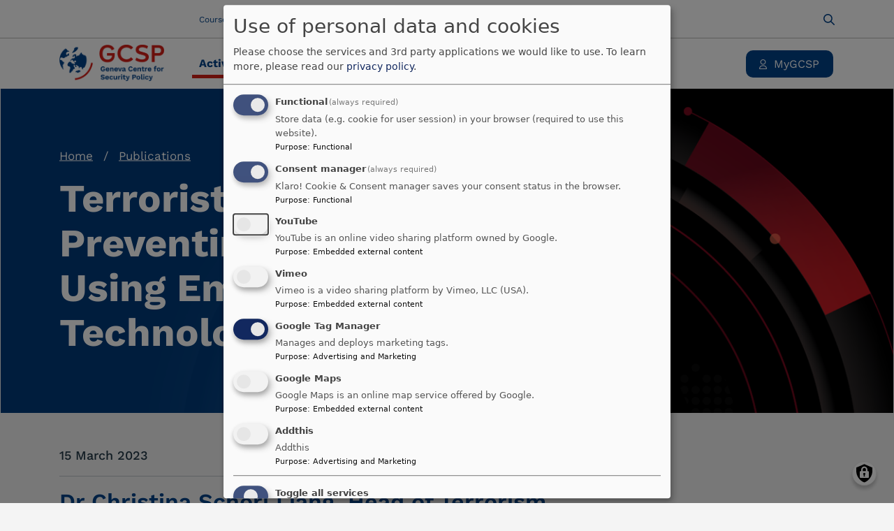

--- FILE ---
content_type: text/html; charset=UTF-8
request_url: https://www.gcsp.ch/publications/terrorist-digitalis-preventing-terrorists-using-emerging-technologies
body_size: 18266
content:
<!DOCTYPE html>
<html lang="en" dir="ltr" prefix="og: https://ogp.me/ns#">
  <head>
    <meta charset="utf-8" />
<meta name="description" content="Dr Christina Schori Liang, Head of Terrorism and Preventing Violent Extremism at the GCSP, contributed to the Global Terrorism Index report on &quot;Terrorist Digitalis: Preventing Terrorists from Using Emerging Technologies&quot;" />
<link rel="canonical" href="https://www.gcsp.ch/publications/terrorist-digitalis-preventing-terrorists-using-emerging-technologies" />
<meta name="robots" content="index, follow" />
<link rel="image_src" href="https://www.gcsp.ch/sites/default/files/2023-03/Global%20Terrorism%20Index.png" />
<meta property="og:title" content="Publication | Terrorist Digitalis: Preventing Terrorists from Using Emerging Technologies" />
<meta property="og:description" content="Dr Christina Schori Liang, Head of Terrorism and Preventing Violent Extremism at the GCSP, contributed to the Global Terrorism Index report on &quot;Terrorist Digitalis: Preventing Terrorists from Using Emerging Technologies&quot;" />
<meta property="og:image" content="https://www.gcsp.ch/sites/default/files/2023-03/Global%20Terrorism%20Index.png" />
<meta property="og:image:url" content="https://www.gcsp.ch/sites/default/files/2023-03/Global%20Terrorism%20Index.png" />
<meta property="og:image:secure_url" content="https://www.gcsp.ch/sites/default/files/2023-03/Global%20Terrorism%20Index.png" />
<meta name="Generator" content="Drupal 10 (https://www.drupal.org)" />
<meta name="MobileOptimized" content="width" />
<meta name="HandheldFriendly" content="true" />
<meta name="viewport" content="width=device-width, initial-scale=1.0" />
<link rel="icon" href="/sites/default/files/favicon-96x96_0.png" type="image/png" />

    <title>Publication | Terrorist Digitalis: Preventing Terrorists from Using Emerging Technologies</title>
    <meta name="viewport" content="width=device-width, initial-scale=1, shrink-to-fit=no">
    <link href="/themes/custom/gcsp/css/work-sans.css" rel="stylesheet">
    <link rel="stylesheet" media="all" href="/sites/default/files/css/css_ukQbNlhHpWu-yracEis-v-Ql7zjItOZFOmzB57POhnA.css?delta=0&amp;language=en&amp;theme=gcsp&amp;include=eJxNx2sKgCAQReENWbMkueZgLzPmWtTugyLqz-E7GHH4uSCqCT63tbcSgppLHVfJGBY3zbAid_9uyq5mQ1THirrRZyWRlPJ8877jyapZAqgX1wAueA" />
<link rel="stylesheet" media="all" href="/sites/default/files/css/css_LEcg1BoKnVqRrehSsT85yyokIeFa2j8KzFf_Rg_iK14.css?delta=1&amp;language=en&amp;theme=gcsp&amp;include=eJxNx2sKgCAQReENWbMkueZgLzPmWtTugyLqz-E7GHH4uSCqCT63tbcSgppLHVfJGBY3zbAid_9uyq5mQ1THirrRZyWRlPJ8877jyapZAqgX1wAueA" />

    <script type="application/json" data-drupal-selector="drupal-settings-json">{"path":{"baseUrl":"\/","pathPrefix":"","currentPath":"node\/2186","currentPathIsAdmin":false,"isFront":false,"currentLanguage":"en"},"pluralDelimiter":"\u0003","suppressDeprecationErrors":true,"ajaxPageState":{"libraries":"eJx1jVEKwjAQBS-UZI8UNu0jrTbZsrsVvb2tRRTBn2EGHjy-8D0vwiOU-OPJJ5VSoGEQBQ3SVunobqkOtsZYuHdonKDyb7G5Sw9HUON5N5G6IDtXqjt-Ox3v4bqwCr347VFuUJ1HBHP2zXKDGVcYnR3fHexhjkaFDU8dU1Rh","theme":"gcsp","theme_token":null},"ajaxTrustedUrl":[],"gtag":{"tagId":"","consentMode":false,"otherIds":[],"events":[],"additionalConfigInfo":[]},"ajaxLoader":{"markup":"\u003Cdiv class=\u0022ajax-throbber sk-wave\u0022\u003E\n              \u003Cdiv class=\u0022sk-wave-rect\u0022\u003E\u003C\/div\u003E\n              \u003Cdiv class=\u0022sk-wave-rect\u0022\u003E\u003C\/div\u003E\n              \u003Cdiv class=\u0022sk-wave-rect\u0022\u003E\u003C\/div\u003E\n              \u003Cdiv class=\u0022sk-wave-rect\u0022\u003E\u003C\/div\u003E\n            \u003C\/div\u003E","hideAjaxMessage":false,"alwaysFullscreen":true,"throbberPosition":"body"},"klaro":{"config":{"elementId":"klaro","storageMethod":"cookie","cookieName":"klaro","cookieExpiresAfterDays":180,"cookieDomain":"","groupByPurpose":false,"acceptAll":true,"hideDeclineAll":false,"hideLearnMore":false,"learnMoreAsButton":false,"additionalClass":" hide-consent-dialog-title klaro-theme-gcsp","htmlTexts":false,"autoFocus":true,"mustConsent":true,"privacyPolicy":"\/","lang":"en","services":[{"name":"cms","default":true,"title":"Functional","description":"Store data (e.g. cookie for user session) in your browser (required to use this website).","purposes":["cms"],"callbackCode":"","cookies":[["^[SESS|SSESS]","",""]],"required":true,"optOut":false,"onlyOnce":false,"contextualConsentOnly":false,"contextualConsentText":"","wrapperIdentifier":[],"translations":{"en":{"title":"Functional"}}},{"name":"klaro","default":true,"title":"Consent manager","description":"Klaro! Cookie \u0026 Consent manager saves your consent status in the browser.","purposes":["cms"],"callbackCode":"","cookies":[["klaro","",""]],"required":true,"optOut":false,"onlyOnce":false,"contextualConsentOnly":false,"contextualConsentText":"","wrapperIdentifier":[],"translations":{"en":{"title":"Consent manager"}}},{"name":"youtube","default":false,"title":"YouTube","description":"YouTube is an online video sharing platform owned by Google.","purposes":["external_content"],"callbackCode":"","cookies":[],"required":false,"optOut":false,"onlyOnce":false,"contextualConsentOnly":false,"contextualConsentText":"","wrapperIdentifier":[],"translations":{"en":{"title":"YouTube"}}},{"name":"vimeo","default":false,"title":"Vimeo","description":"Vimeo is a video sharing platform by Vimeo, LLC (USA).","purposes":["external_content"],"callbackCode":"","cookies":[],"required":false,"optOut":false,"onlyOnce":false,"contextualConsentOnly":false,"contextualConsentText":"","wrapperIdentifier":[],"translations":{"en":{"title":"Vimeo"}}},{"name":"gtm","default":true,"title":"Google Tag Manager","description":"Manages and deploys marketing tags.","purposes":["advertising"],"callbackCode":"if(consent == true ) {\r\n(function(w,d,s,l,i){w[l]=w[l]||[];w[l].push({\u0027gtm.start\u0027:\r\nnew Date().getTime(),event:\u0027gtm.js\u0027});var f=d.getElementsByTagName(s)[0],\r\nj=d.createElement(s),dl=l!=\u0027dataLayer\u0027?\u0027\u0026l=\u0027+l:\u0027\u0027;j.async=true;j.src=\r\n\u0027https:\/\/www.googletagmanager.com\/gtm.js?id=\u0027+i+dl;f.parentNode.insertBefore(j,f);\r\n})(window,document,\u0027script\u0027,\u0027dataLayer\u0027,\u0027GTM-NR7HJ77\u0027);\r\n}","cookies":[],"required":false,"optOut":false,"onlyOnce":false,"contextualConsentOnly":false,"contextualConsentText":"","wrapperIdentifier":[],"translations":{"en":{"title":"Google Tag Manager"}}},{"name":"google_maps","default":false,"title":"Google Maps","description":"Google Maps is an online map service offered by Google.","purposes":["external_content"],"callbackCode":"if(consent == true ) {\r\nvar script = document.createElement(\u0027script\u0027);\r\n        script.src = \u0022https:\/\/maps.googleapis.com\/maps\/api\/js?key=AIzaSyDT2K_JQqzNU7PZcpN_Z1JgzjLtxGzUIgA\u0022;\r\n        script.async = true;\r\n        script.defer = true;\r\n        document.body.appendChild(script);\r\n}","cookies":[],"required":false,"optOut":false,"onlyOnce":false,"contextualConsentOnly":false,"contextualConsentText":"","wrapperIdentifier":[],"translations":{"en":{"title":"Google Maps"}}},{"name":"addthis","default":false,"title":"Addthis","description":"Addthis","purposes":["advertising"],"callbackCode":"if(consent == true ) {\r\nvar s = document.createElement(\u0027script\u0027);\r\ns.type = \u0027text\/javascript\u0027;\r\ns.async = true;\r\ns.src = \u0027\/\/s7.addthis.com\/js\/300\/addthis_widget.js#pubid=ra-5c7661958cd4599f\u0027; \r\ndocument.body.appendChild(s);\r\n}","cookies":[],"required":false,"optOut":false,"onlyOnce":false,"contextualConsentOnly":false,"contextualConsentText":"","wrapperIdentifier":[],"translations":{"en":{"title":"Addthis"}}}],"translations":{"en":{"consentModal":{"title":"Use of personal data and cookies","description":"Please choose the services and 3rd party applications we would like to use.\n","privacyPolicy":{"name":"privacy policy","text":"To learn more, please read our {privacyPolicy}.\n"}},"consentNotice":{"title":"Use of personal data and cookies","changeDescription":"There were changes since your last visit, please update your consent.","description":"We use cookies and process personal data for the following purposes: {purposes}.\n","learnMore":"Customize","privacyPolicy":{"name":"privacy policy"}},"ok":"Accept","save":"Save","decline":"Decline","close":"Close","acceptAll":"Accept all","acceptSelected":"Accept selected","service":{"disableAll":{"title":"Toggle all services","description":"Use this switch to enable\/disable all services."},"optOut":{"title":"(opt-out)","description":"This service is loaded by default (opt-out possible)."},"required":{"title":"(always required)","description":"This service is always required."},"purposes":"Purposes","purpose":"Purpose"},"contextualConsent":{"acceptAlways":"Always","acceptOnce":"Yes (this time)","description":"Load external content supplied by {title}?"},"poweredBy":"Powered by Klaro!","purposeItem":{"service":"Service","services":"Services"},"privacyPolicy":{"name":"privacy policy","text":"To learn more, please read our {privacyPolicy}.\n"},"purposes":{"cms":{"title":"Functional","description":""},"advertising":{"title":"Advertising and Marketing","description":""},"analytics":{"title":"Analytics","description":""},"livechat":{"title":"Live chat","description":""},"security":{"title":"Security","description":""},"styling":{"title":"Styling","description":""},"external_content":{"title":"Embedded external content","description":""}}}},"purposeOrder":["cms","advertising","analytics","livechat","security","styling","external_content"],"showNoticeTitle":true,"styling":{"theme":["light"]}},"dialog_mode":"manager","show_toggle_button":true,"toggle_button_icon":null,"show_close_button":false,"exclude_urls":[],"disable_urls":[]},"statusMessages":"3600000","user":{"uid":0,"permissionsHash":"74a49b3693ebeaa5fa5b535c23ec92f860b8c1ecf51940b6feca06825bd80582"}}</script>
<script src="/core/misc/drupalSettingsLoader.js?v=10.5.8"></script>
<script src="/modules/contrib/klaro/js/klaro_placeholder.js" data-type="text/javascript" type="text/plain" data-name="gtm" data-src="/modules/contrib/google_tag/js/gtag.js?t7pxr2"></script>
<script src="/libraries/klaro/dist/klaro-no-translations-no-css.js?t7pxr2" defer id="klaro-js"></script>

  </head>
  <body class="article_page bundle-publications">
        <a href="#main-content" class="visually-hidden focusable">
      Skip to main content
    </a>
    <div id="gcsp">
        
          <div class="dialog-off-canvas-main-canvas" data-off-canvas-main-canvas>
      <!--[if lte IE 9]>
  <p class="browserupgrade">You are using an <strong>outdated</strong>
    browser. Please <a href="https://browsehappy.com/">upgrade
      your browser</a> to improve your experience and security.</p>
  <![endif]-->

      <div class="gcsp-mobile-menu">
      <div class="content">
        <div class="burger">
          <div class="icon">
            <span></span>
            <span></span>
            <span></span>
          </div>
        </div>
        <div class="logo">
          <a href="https://www.gcsp.ch/"><img src="/sites/default/files/GCSP_logo_RGB.png" alt=""></a>
        </div>
        <div class="login">
          <a href="https://gcsp.force.com/GCSPCommunity/s/login/"
             target="_blank">
            <svg xmlns="http://www.w3.org/2000/svg" width="17" height="22"
                 viewBox="0 0 17 22" fill="none">
              <path fill-rule="evenodd" clip-rule="evenodd"
                    d="M12.9524 5.89286C12.9524 8.27952 10.959 10.2143 8.5 10.2143C6.04102 10.2143 4.04762 8.27952 4.04762 5.89286C4.04762 3.5062 6.04102 1.57143 8.5 1.57143C10.959 1.57143 12.9524 3.5062 12.9524 5.89286ZM14.5714 5.89286C14.5714 9.14739 11.8532 11.7857 8.5 11.7857C5.14684 11.7857 2.42857 9.14739 2.42857 5.89286C2.42857 2.63832 5.14684 0 8.5 0C11.8532 0 14.5714 2.63832 14.5714 5.89286ZM1.63588 20.4286C1.86991 17.3531 4.51487 14.9286 7.74327 14.9286H9.25673C12.4851 14.9286 15.1301 17.3531 15.3641 20.4286H1.63588ZM0 20.8727C0 16.722 3.46678 13.3571 7.74327 13.3571H9.25673C13.5332 13.3571 17 16.722 17 20.8727C17 21.4953 16.48 22 15.8385 22H1.16149C0.520017 22 0 21.4953 0 20.8727Z"
                    fill="white"/>
            </svg>
          </a>
        </div>
      </div>
      <div class="mobile-menu--items">
          <div>
    <nav role="navigation" aria-labelledby="block-mainnavigation-2-menu" id="block-mainnavigation-2">
            
  <h2 class="visually-hidden" id="block-mainnavigation-2-menu">Main navigation</h2>
  

        
    <div class="panel" data-theme="normal" data-id="" data-level="0">
        <ul>
              <li>
                                          <a data-id="1" href="/activities">Activities
                          <svg xmlns="http://www.w3.org/2000/svg" width="8" height="14" viewBox="0 0 8 14" fill="none">
                <path fill-rule="evenodd" clip-rule="evenodd" d="M0.292893 13.7071C-0.0976311 13.3166 -0.0976312 12.6834 0.292893 12.2929L5.58579 7L0.292893 1.70711C-0.0976317 1.31658 -0.0976317 0.683417 0.292893 0.292893C0.683417 -0.0976315 1.31658 -0.0976315 1.70711 0.292893L7.70711 6.29289C8.09763 6.68342 8.09763 7.31658 7.70711 7.70711L1.70711 13.7071C1.31658 14.0976 0.683418 14.0976 0.292893 13.7071Z" fill="#D52017"/>
              </svg>
                      </a>
        </li>
              <li>
                                          <a data-id="2" href="/what-we-offer">What We Offer
                          <svg xmlns="http://www.w3.org/2000/svg" width="8" height="14" viewBox="0 0 8 14" fill="none">
                <path fill-rule="evenodd" clip-rule="evenodd" d="M0.292893 13.7071C-0.0976311 13.3166 -0.0976312 12.6834 0.292893 12.2929L5.58579 7L0.292893 1.70711C-0.0976317 1.31658 -0.0976317 0.683417 0.292893 0.292893C0.683417 -0.0976315 1.31658 -0.0976315 1.70711 0.292893L7.70711 6.29289C8.09763 6.68342 8.09763 7.31658 7.70711 7.70711L1.70711 13.7071C1.31658 14.0976 0.683418 14.0976 0.292893 13.7071Z" fill="#D52017"/>
              </svg>
                      </a>
        </li>
              <li>
                                          <a data-id="3" href="/alumni-community">Community
                          <svg xmlns="http://www.w3.org/2000/svg" width="8" height="14" viewBox="0 0 8 14" fill="none">
                <path fill-rule="evenodd" clip-rule="evenodd" d="M0.292893 13.7071C-0.0976311 13.3166 -0.0976312 12.6834 0.292893 12.2929L5.58579 7L0.292893 1.70711C-0.0976317 1.31658 -0.0976317 0.683417 0.292893 0.292893C0.683417 -0.0976315 1.31658 -0.0976315 1.70711 0.292893L7.70711 6.29289C8.09763 6.68342 8.09763 7.31658 7.70711 7.70711L1.70711 13.7071C1.31658 14.0976 0.683418 14.0976 0.292893 13.7071Z" fill="#D52017"/>
              </svg>
                      </a>
        </li>
              <li>
                                          <a data-id="4" href="/about-us">Who We Are
                          <svg xmlns="http://www.w3.org/2000/svg" width="8" height="14" viewBox="0 0 8 14" fill="none">
                <path fill-rule="evenodd" clip-rule="evenodd" d="M0.292893 13.7071C-0.0976311 13.3166 -0.0976312 12.6834 0.292893 12.2929L5.58579 7L0.292893 1.70711C-0.0976317 1.31658 -0.0976317 0.683417 0.292893 0.292893C0.683417 -0.0976315 1.31658 -0.0976315 1.70711 0.292893L7.70711 6.29289C8.09763 6.68342 8.09763 7.31658 7.70711 7.70711L1.70711 13.7071C1.31658 14.0976 0.683418 14.0976 0.292893 13.7071Z" fill="#D52017"/>
              </svg>
                      </a>
        </li>
                    <li>
          <a href="/search">Search</a>
        </li>
          </ul>
  </div>
                                          <div class="panel" data-theme="normal" data-id="1" data-level="1">
          <div class="title"><span>
          <svg xmlns="http://www.w3.org/2000/svg" width="8" height="14" viewBox="0 0 8 14" fill="none">
          <path fill-rule="evenodd" clip-rule="evenodd" d="M7.70711 0.292893C8.09763 0.683417 8.09763 1.31658 7.70711 1.70711L2.41421 7L7.70711 12.2929C8.09763 12.6834 8.09763 13.3166 7.70711 13.7071C7.31658 14.0976 6.68342 14.0976 6.29289 13.7071L0.292894 7.70711C-0.09763 7.31658 -0.0976301 6.68342 0.292894 6.29289L6.29289 0.292893C6.68342 -0.0976309 7.31658 -0.097631 7.70711 0.292893Z" fill="#D52017"/>
          </svg>
          Back to Activities
        </span>
      </div>
        <ul>
              <li>
                                          <a data-id="1.1" href="/courses">Executive Courses
                      </a>
        </li>
              <li>
                                          <a data-id="1.2" href="/events">Events
                          <svg xmlns="http://www.w3.org/2000/svg" width="8" height="14" viewBox="0 0 8 14" fill="none">
                <path fill-rule="evenodd" clip-rule="evenodd" d="M0.292893 13.7071C-0.0976311 13.3166 -0.0976312 12.6834 0.292893 12.2929L5.58579 7L0.292893 1.70711C-0.0976317 1.31658 -0.0976317 0.683417 0.292893 0.292893C0.683417 -0.0976315 1.31658 -0.0976315 1.70711 0.292893L7.70711 6.29289C8.09763 6.68342 8.09763 7.31658 7.70711 7.70711L1.70711 13.7071C1.31658 14.0976 0.683418 14.0976 0.292893 13.7071Z" fill="#D52017"/>
              </svg>
                      </a>
        </li>
              <li>
                                          <a data-id="1.3" href="/publications">Publications
                          <svg xmlns="http://www.w3.org/2000/svg" width="8" height="14" viewBox="0 0 8 14" fill="none">
                <path fill-rule="evenodd" clip-rule="evenodd" d="M0.292893 13.7071C-0.0976311 13.3166 -0.0976312 12.6834 0.292893 12.2929L5.58579 7L0.292893 1.70711C-0.0976317 1.31658 -0.0976317 0.683417 0.292893 0.292893C0.683417 -0.0976315 1.31658 -0.0976315 1.70711 0.292893L7.70711 6.29289C8.09763 6.68342 8.09763 7.31658 7.70711 7.70711L1.70711 13.7071C1.31658 14.0976 0.683418 14.0976 0.292893 13.7071Z" fill="#D52017"/>
              </svg>
                      </a>
        </li>
              <li>
                                          <a data-id="1.4" href="/multimedia">Multimedia
                      </a>
        </li>
              <li>
                                          <a data-id="1.5" href="/news">News
                      </a>
        </li>
                </ul>
  </div>
                                                <div class="panel" data-theme="normal" data-id="1.2" data-level="2">
          <div class="title"><span>
          <svg xmlns="http://www.w3.org/2000/svg" width="8" height="14" viewBox="0 0 8 14" fill="none">
          <path fill-rule="evenodd" clip-rule="evenodd" d="M7.70711 0.292893C8.09763 0.683417 8.09763 1.31658 7.70711 1.70711L2.41421 7L7.70711 12.2929C8.09763 12.6834 8.09763 13.3166 7.70711 13.7071C7.31658 14.0976 6.68342 14.0976 6.29289 13.7071L0.292894 7.70711C-0.09763 7.31658 -0.0976301 6.68342 0.292894 6.29289L6.29289 0.292893C6.68342 -0.0976309 7.31658 -0.097631 7.70711 0.292893Z" fill="#D52017"/>
          </svg>
          Back to Events
        </span>
      </div>
        <ul>
              <li>
                                          <a data-id="1.2.1" href="/events">All Events
                      </a>
        </li>
              <li>
                                          <a data-id="1.2.2" href="/cyber-912-strategy-challenge-geneva">Cyber 9/12 Strategy Challenge
                      </a>
        </li>
              <li>
                                          <a data-id="1.2.3" href="/geneva-peace-week">Geneva Peace Week
                      </a>
        </li>
              <li>
                                          <a data-id="1.2.4" href="/geneva-security-debates">Geneva Security Debates
                      </a>
        </li>
                </ul>
  </div>
                          
                                              <div class="panel" data-theme="normal" data-id="1.3" data-level="2">
          <div class="title"><span>
          <svg xmlns="http://www.w3.org/2000/svg" width="8" height="14" viewBox="0 0 8 14" fill="none">
          <path fill-rule="evenodd" clip-rule="evenodd" d="M7.70711 0.292893C8.09763 0.683417 8.09763 1.31658 7.70711 1.70711L2.41421 7L7.70711 12.2929C8.09763 12.6834 8.09763 13.3166 7.70711 13.7071C7.31658 14.0976 6.68342 14.0976 6.29289 13.7071L0.292894 7.70711C-0.09763 7.31658 -0.0976301 6.68342 0.292894 6.29289L6.29289 0.292893C6.68342 -0.0976309 7.31658 -0.097631 7.70711 0.292893Z" fill="#D52017"/>
          </svg>
          Back to Publications
        </span>
      </div>
        <ul>
              <li>
                                          <a data-id="1.3.1" href="/publications">All Publications
                      </a>
        </li>
              <li>
                                          <a data-id="1.3.2" href="/Publication-series">Types of publication series
                      </a>
        </li>
                </ul>
  </div>
              
                  
                                              <div class="panel" data-theme="normal" data-id="2" data-level="1">
          <div class="title"><span>
          <svg xmlns="http://www.w3.org/2000/svg" width="8" height="14" viewBox="0 0 8 14" fill="none">
          <path fill-rule="evenodd" clip-rule="evenodd" d="M7.70711 0.292893C8.09763 0.683417 8.09763 1.31658 7.70711 1.70711L2.41421 7L7.70711 12.2929C8.09763 12.6834 8.09763 13.3166 7.70711 13.7071C7.31658 14.0976 6.68342 14.0976 6.29289 13.7071L0.292894 7.70711C-0.09763 7.31658 -0.0976301 6.68342 0.292894 6.29289L6.29289 0.292893C6.68342 -0.0976309 7.31658 -0.097631 7.70711 0.292893Z" fill="#D52017"/>
          </svg>
          Back to What We Offer
        </span>
      </div>
        <ul>
              <li>
                                          <a data-id="2.1" href="/executive-education">Executive Education
                          <svg xmlns="http://www.w3.org/2000/svg" width="8" height="14" viewBox="0 0 8 14" fill="none">
                <path fill-rule="evenodd" clip-rule="evenodd" d="M0.292893 13.7071C-0.0976311 13.3166 -0.0976312 12.6834 0.292893 12.2929L5.58579 7L0.292893 1.70711C-0.0976317 1.31658 -0.0976317 0.683417 0.292893 0.292893C0.683417 -0.0976315 1.31658 -0.0976315 1.70711 0.292893L7.70711 6.29289C8.09763 6.68342 8.09763 7.31658 7.70711 7.70711L1.70711 13.7071C1.31658 14.0976 0.683418 14.0976 0.292893 13.7071Z" fill="#D52017"/>
              </svg>
                      </a>
        </li>
              <li>
                                          <a data-id="2.2" href="/diplomatic-dialogue">Diplomatic Dialogue
                          <svg xmlns="http://www.w3.org/2000/svg" width="8" height="14" viewBox="0 0 8 14" fill="none">
                <path fill-rule="evenodd" clip-rule="evenodd" d="M0.292893 13.7071C-0.0976311 13.3166 -0.0976312 12.6834 0.292893 12.2929L5.58579 7L0.292893 1.70711C-0.0976317 1.31658 -0.0976317 0.683417 0.292893 0.292893C0.683417 -0.0976315 1.31658 -0.0976315 1.70711 0.292893L7.70711 6.29289C8.09763 6.68342 8.09763 7.31658 7.70711 7.70711L1.70711 13.7071C1.31658 14.0976 0.683418 14.0976 0.292893 13.7071Z" fill="#D52017"/>
              </svg>
                      </a>
        </li>
              <li>
                                          <a data-id="2.3" href="/research-and-policy-advice">Research and Policy Advice
                          <svg xmlns="http://www.w3.org/2000/svg" width="8" height="14" viewBox="0 0 8 14" fill="none">
                <path fill-rule="evenodd" clip-rule="evenodd" d="M0.292893 13.7071C-0.0976311 13.3166 -0.0976312 12.6834 0.292893 12.2929L5.58579 7L0.292893 1.70711C-0.0976317 1.31658 -0.0976317 0.683417 0.292893 0.292893C0.683417 -0.0976315 1.31658 -0.0976315 1.70711 0.292893L7.70711 6.29289C8.09763 6.68342 8.09763 7.31658 7.70711 7.70711L1.70711 13.7071C1.31658 14.0976 0.683418 14.0976 0.292893 13.7071Z" fill="#D52017"/>
              </svg>
                      </a>
        </li>
              <li>
                                          <a data-id="2.4" href="/">Fellowships and Creative Spark
                          <svg xmlns="http://www.w3.org/2000/svg" width="8" height="14" viewBox="0 0 8 14" fill="none">
                <path fill-rule="evenodd" clip-rule="evenodd" d="M0.292893 13.7071C-0.0976311 13.3166 -0.0976312 12.6834 0.292893 12.2929L5.58579 7L0.292893 1.70711C-0.0976317 1.31658 -0.0976317 0.683417 0.292893 0.292893C0.683417 -0.0976315 1.31658 -0.0976315 1.70711 0.292893L7.70711 6.29289C8.09763 6.68342 8.09763 7.31658 7.70711 7.70711L1.70711 13.7071C1.31658 14.0976 0.683418 14.0976 0.292893 13.7071Z" fill="#D52017"/>
              </svg>
                      </a>
        </li>
              <li>
                                          <a data-id="2.5" href="/topics">Topics
                          <svg xmlns="http://www.w3.org/2000/svg" width="8" height="14" viewBox="0 0 8 14" fill="none">
                <path fill-rule="evenodd" clip-rule="evenodd" d="M0.292893 13.7071C-0.0976311 13.3166 -0.0976312 12.6834 0.292893 12.2929L5.58579 7L0.292893 1.70711C-0.0976317 1.31658 -0.0976317 0.683417 0.292893 0.292893C0.683417 -0.0976315 1.31658 -0.0976315 1.70711 0.292893L7.70711 6.29289C8.09763 6.68342 8.09763 7.31658 7.70711 7.70711L1.70711 13.7071C1.31658 14.0976 0.683418 14.0976 0.292893 13.7071Z" fill="#D52017"/>
              </svg>
                      </a>
        </li>
                </ul>
  </div>
                                          <div class="panel" data-theme="normal" data-id="2.1" data-level="2">
          <div class="title"><span>
          <svg xmlns="http://www.w3.org/2000/svg" width="8" height="14" viewBox="0 0 8 14" fill="none">
          <path fill-rule="evenodd" clip-rule="evenodd" d="M7.70711 0.292893C8.09763 0.683417 8.09763 1.31658 7.70711 1.70711L2.41421 7L7.70711 12.2929C8.09763 12.6834 8.09763 13.3166 7.70711 13.7071C7.31658 14.0976 6.68342 14.0976 6.29289 13.7071L0.292894 7.70711C-0.09763 7.31658 -0.0976301 6.68342 0.292894 6.29289L6.29289 0.292893C6.68342 -0.0976309 7.31658 -0.097631 7.70711 0.292893Z" fill="#D52017"/>
          </svg>
          Back to Executive Education
        </span>
      </div>
        <ul>
              <li>
                                          <a data-id="2.1.1" href="/executive-education">GCSP Executive Education
                      </a>
        </li>
              <li>
                                          <a data-id="2.1.2" href="/advanced-courses">Advanced Courses
                      </a>
        </li>
              <li>
                                          <a data-id="2.1.3" href="/courses">Open Enrollment Courses
                      </a>
        </li>
              <li>
                                          <a data-id="2.1.4" href="/customised-courses">Customised Courses
                      </a>
        </li>
              <li>
                                          <a data-id="2.1.5" href="/flexlearn">Our methodology: FlexLearn
                      </a>
        </li>
                </ul>
  </div>
                                
                                              <div class="panel" data-theme="normal" data-id="2.2" data-level="2">
          <div class="title"><span>
          <svg xmlns="http://www.w3.org/2000/svg" width="8" height="14" viewBox="0 0 8 14" fill="none">
          <path fill-rule="evenodd" clip-rule="evenodd" d="M7.70711 0.292893C8.09763 0.683417 8.09763 1.31658 7.70711 1.70711L2.41421 7L7.70711 12.2929C8.09763 12.6834 8.09763 13.3166 7.70711 13.7071C7.31658 14.0976 6.68342 14.0976 6.29289 13.7071L0.292894 7.70711C-0.09763 7.31658 -0.0976301 6.68342 0.292894 6.29289L6.29289 0.292893C6.68342 -0.0976309 7.31658 -0.097631 7.70711 0.292893Z" fill="#D52017"/>
          </svg>
          Back to Diplomatic Dialogue
        </span>
      </div>
        <ul>
              <li>
                                          <a data-id="2.2.1" href="/international-security-dialogue-department">International Security Dialogue Department
                      </a>
        </li>
              <li>
                                          <a data-id="2.2.2" href="/mediation-and-peace-support-department">Mediation and Peace Support Department
                      </a>
        </li>
              <li>
                                          <a data-id="2.2.3" href="/diplomatic-dialogue">GCSP Diplomatic Dialogue
                      </a>
        </li>
                </ul>
  </div>
                    
                                              <div class="panel" data-theme="normal" data-id="2.3" data-level="2">
          <div class="title"><span>
          <svg xmlns="http://www.w3.org/2000/svg" width="8" height="14" viewBox="0 0 8 14" fill="none">
          <path fill-rule="evenodd" clip-rule="evenodd" d="M7.70711 0.292893C8.09763 0.683417 8.09763 1.31658 7.70711 1.70711L2.41421 7L7.70711 12.2929C8.09763 12.6834 8.09763 13.3166 7.70711 13.7071C7.31658 14.0976 6.68342 14.0976 6.29289 13.7071L0.292894 7.70711C-0.09763 7.31658 -0.0976301 6.68342 0.292894 6.29289L6.29289 0.292893C6.68342 -0.0976309 7.31658 -0.097631 7.70711 0.292893Z" fill="#D52017"/>
          </svg>
          Back to Research and Policy Advice
        </span>
      </div>
        <ul>
              <li>
                                          <a data-id="2.3.1" href="/research-and-policy-advice">Research and Policy Advice
                      </a>
        </li>
              <li>
                                          <a data-id="2.3.2" href="/publications">Publications
                      </a>
        </li>
              <li>
                                          <a data-id="2.3.3" href="/geneva-security-debates">Geneva Security Debates
                      </a>
        </li>
              <li>
                                          <a data-id="2.3.4" href="/international-defence-innovation-project">International Defence Innovation Project
                      </a>
        </li>
              <li>
                                          <a data-id="2.3.5" href="/the-polymath-initiative">Polymath Initiative
                      </a>
        </li>
              <li>
                                          <a data-id="2.3.6" href="/rule-law-and-human-rights-aspects-using-artificial-intelligence-counter-terrorism-purposes">Rule of Law and Human Rights Aspects
                      </a>
        </li>
              <li>
                                          <a data-id="2.3.7" href="/symposium-swiss-staff-officers">Symposium for Swiss Staff Officers
                      </a>
        </li>
              <li>
                                          <a data-id="2.3.8" href="/future-peace-and-war">The Future of Peace and War
                      </a>
        </li>
              <li>
                                          <a data-id="2.3.9" href="/redefining-multilateralism-new-geopolitical-era">The Processes of International Negotiation (PIN) program
                      </a>
        </li>
                </ul>
  </div>
                                                        
                                              <div class="panel" data-theme="normal" data-id="2.4" data-level="2">
          <div class="title"><span>
          <svg xmlns="http://www.w3.org/2000/svg" width="8" height="14" viewBox="0 0 8 14" fill="none">
          <path fill-rule="evenodd" clip-rule="evenodd" d="M7.70711 0.292893C8.09763 0.683417 8.09763 1.31658 7.70711 1.70711L2.41421 7L7.70711 12.2929C8.09763 12.6834 8.09763 13.3166 7.70711 13.7071C7.31658 14.0976 6.68342 14.0976 6.29289 13.7071L0.292894 7.70711C-0.09763 7.31658 -0.0976301 6.68342 0.292894 6.29289L6.29289 0.292893C6.68342 -0.0976309 7.31658 -0.097631 7.70711 0.292893Z" fill="#D52017"/>
          </svg>
          Back to Fellowships and Creative Spark
        </span>
      </div>
        <ul>
              <li>
                                          <a data-id="2.4.1" href="/creative-spark">Creative Spark
                      </a>
        </li>
              <li>
                                          <a data-id="2.4.2" href="/global-fellowship-initiative">Global Fellowship Initiative
                          <svg xmlns="http://www.w3.org/2000/svg" width="8" height="14" viewBox="0 0 8 14" fill="none">
                <path fill-rule="evenodd" clip-rule="evenodd" d="M0.292893 13.7071C-0.0976311 13.3166 -0.0976312 12.6834 0.292893 12.2929L5.58579 7L0.292893 1.70711C-0.0976317 1.31658 -0.0976317 0.683417 0.292893 0.292893C0.683417 -0.0976315 1.31658 -0.0976315 1.70711 0.292893L7.70711 6.29289C8.09763 6.68342 8.09763 7.31658 7.70711 7.70711L1.70711 13.7071C1.31658 14.0976 0.683418 14.0976 0.292893 13.7071Z" fill="#D52017"/>
              </svg>
                      </a>
        </li>
                </ul>
  </div>
                                                <div class="panel" data-theme="normal" data-id="2.4.2" data-level="3">
          <div class="title"><span>
          <svg xmlns="http://www.w3.org/2000/svg" width="8" height="14" viewBox="0 0 8 14" fill="none">
          <path fill-rule="evenodd" clip-rule="evenodd" d="M7.70711 0.292893C8.09763 0.683417 8.09763 1.31658 7.70711 1.70711L2.41421 7L7.70711 12.2929C8.09763 12.6834 8.09763 13.3166 7.70711 13.7071C7.31658 14.0976 6.68342 14.0976 6.29289 13.7071L0.292894 7.70711C-0.09763 7.31658 -0.0976301 6.68342 0.292894 6.29289L6.29289 0.292893C6.68342 -0.0976309 7.31658 -0.097631 7.70711 0.292893Z" fill="#D52017"/>
          </svg>
          Back to Global Fellowship Initiative
        </span>
      </div>
        <ul>
              <li>
                                          <a data-id="2.4.2.1" href="/global-fellowship-initiative#discover">Discover GFI
                      </a>
        </li>
              <li>
                                          <a data-id="2.4.2.2" href="/global-fellowship-initiative#fellowships">Fellowships
                      </a>
        </li>
                </ul>
  </div>
              
      
                                              <div class="panel" data-theme="normal" data-id="2.5" data-level="2">
          <div class="title"><span>
          <svg xmlns="http://www.w3.org/2000/svg" width="8" height="14" viewBox="0 0 8 14" fill="none">
          <path fill-rule="evenodd" clip-rule="evenodd" d="M7.70711 0.292893C8.09763 0.683417 8.09763 1.31658 7.70711 1.70711L2.41421 7L7.70711 12.2929C8.09763 12.6834 8.09763 13.3166 7.70711 13.7071C7.31658 14.0976 6.68342 14.0976 6.29289 13.7071L0.292894 7.70711C-0.09763 7.31658 -0.0976301 6.68342 0.292894 6.29289L6.29289 0.292893C6.68342 -0.0976309 7.31658 -0.097631 7.70711 0.292893Z" fill="#D52017"/>
          </svg>
          Back to Topics
        </span>
      </div>
        <ul>
              <li>
                                          <a data-id="2.5.1" href="/topics">All Topics
                      </a>
        </li>
              <li>
                                          <a data-id="2.5.2" href="/topics/arms-control-and-disarmament">Arms Control and Disarmament
                      </a>
        </li>
              <li>
                                          <a data-id="2.5.3" href="/topics/counterterrorism-and-preventing-violent-extremism">Counterterrorism and PVE
                      </a>
        </li>
              <li>
                                          <a data-id="2.5.4" href="/topics/crisis-management">Crisis Management
                      </a>
        </li>
              <li>
                                          <a data-id="2.5.5" href="/topics/defence-and-diplomacy">Defence and Diplomacy
                      </a>
        </li>
              <li>
                                          <a data-id="2.5.6" href="/topics/diplomatic-tradecraft">Diplomatic Tradecraft
                      </a>
        </li>
              <li>
                                          <a data-id="2.5.7" href="/topics/effective-governance">Effective Governance
                      </a>
        </li>
              <li>
                                          <a data-id="2.5.8" href="/topics/gender-inclusive-security">Gender and Inclusive Security
                      </a>
        </li>
              <li>
                                          <a data-id="2.5.9" href="/topics/geneva-leadership-alliance">Geneva Leadership Alliance
                      </a>
        </li>
              <li>
                                          <a data-id="2.5.10" href="/topics/geopolitics-and-global-futures">Geopolitics and Global Futures
                      </a>
        </li>
              <li>
                                          <a data-id="2.5.11" href="/topics/global-cyber-and-security-policy">Global Cyber and Security Policy
                      </a>
        </li>
              <li>
                                          <a data-id="2.5.12" href="/topics/global-and-emerging-risks">Global and Emerging Risks
                      </a>
        </li>
              <li>
                                          <a data-id="2.5.13" href="/topics/human-security-and-planetary-resilience">Human Security and Planetary Resilience
                      </a>
        </li>
              <li>
                                          <a data-id="2.5.14" href="/topics/integrated-risk-management-and-civil-protection">Integrated Risk Management
                      </a>
        </li>
              <li>
                                          <a data-id="2.5.15" href="/topics/neurophilosophy-global-security">Neurophilosophy of Global Security
                      </a>
        </li>
              <li>
                                          <a data-id="2.5.16" href="/topics/peace-operations-and-peacebuilding">Peace Operations and Peacebuilding
                      </a>
        </li>
              <li>
                                          <a data-id="2.5.17" href="/topics/security-and-law">Security and Law
                      </a>
        </li>
              <li>
                                          <a data-id="2.5.18" href="/topics/strategic-anticipation">Strategic Anticipation
                      </a>
        </li>
              <li>
                                          <a data-id="2.5.19" href="/topics/swiss-security-network">Swiss Security Network (SSN)
                      </a>
        </li>
              <li>
                                          <a data-id="2.5.20" href="/topics/future-outer-space-security">The Future of Outer Space Security
                      </a>
        </li>
              <li>
                                          <a data-id="2.5.21" href="/topics/transformative-technologies">Transformative Technologies
                      </a>
        </li>
                </ul>
  </div>
                                                                                                                                
      
                                              <div class="panel" data-theme="normal" data-id="3" data-level="1">
          <div class="title"><span>
          <svg xmlns="http://www.w3.org/2000/svg" width="8" height="14" viewBox="0 0 8 14" fill="none">
          <path fill-rule="evenodd" clip-rule="evenodd" d="M7.70711 0.292893C8.09763 0.683417 8.09763 1.31658 7.70711 1.70711L2.41421 7L7.70711 12.2929C8.09763 12.6834 8.09763 13.3166 7.70711 13.7071C7.31658 14.0976 6.68342 14.0976 6.29289 13.7071L0.292894 7.70711C-0.09763 7.31658 -0.0976301 6.68342 0.292894 6.29289L6.29289 0.292893C6.68342 -0.0976309 7.31658 -0.097631 7.70711 0.292893Z" fill="#D52017"/>
          </svg>
          Back to Community
        </span>
      </div>
        <ul>
              <li>
                                          <a data-id="3.1" href="/experts">Experts
                      </a>
        </li>
              <li>
                                          <a data-id="3.2" href="https://www.gcsp.ch/partners">Partners
                      </a>
        </li>
              <li>
                                          <a data-id="3.3" href="/alumni">Alumni
                          <svg xmlns="http://www.w3.org/2000/svg" width="8" height="14" viewBox="0 0 8 14" fill="none">
                <path fill-rule="evenodd" clip-rule="evenodd" d="M0.292893 13.7071C-0.0976311 13.3166 -0.0976312 12.6834 0.292893 12.2929L5.58579 7L0.292893 1.70711C-0.0976317 1.31658 -0.0976317 0.683417 0.292893 0.292893C0.683417 -0.0976315 1.31658 -0.0976315 1.70711 0.292893L7.70711 6.29289C8.09763 6.68342 8.09763 7.31658 7.70711 7.70711L1.70711 13.7071C1.31658 14.0976 0.683418 14.0976 0.292893 13.7071Z" fill="#D52017"/>
              </svg>
                      </a>
        </li>
                </ul>
  </div>
                                                      <div class="panel" data-theme="normal" data-id="3.3" data-level="2">
          <div class="title"><span>
          <svg xmlns="http://www.w3.org/2000/svg" width="8" height="14" viewBox="0 0 8 14" fill="none">
          <path fill-rule="evenodd" clip-rule="evenodd" d="M7.70711 0.292893C8.09763 0.683417 8.09763 1.31658 7.70711 1.70711L2.41421 7L7.70711 12.2929C8.09763 12.6834 8.09763 13.3166 7.70711 13.7071C7.31658 14.0976 6.68342 14.0976 6.29289 13.7071L0.292894 7.70711C-0.09763 7.31658 -0.0976301 6.68342 0.292894 6.29289L6.29289 0.292893C6.68342 -0.0976309 7.31658 -0.097631 7.70711 0.292893Z" fill="#D52017"/>
          </svg>
          Back to Alumni
        </span>
      </div>
        <ul>
              <li>
                                          <a data-id="3.3.1" href="/alumni">Home
                      </a>
        </li>
              <li>
                                          <a data-id="3.3.2" href="/alumni/join">How Do I Join?
                      </a>
        </li>
              <li>
                                          <a data-id="3.3.3" href="/alumni/community">Communities
                      </a>
        </li>
              <li>
                                          <a data-id="3.3.4" href="/alumni/courses-and-events">Courses and Events
                      </a>
        </li>
              <li>
                                          <a data-id="3.3.5" href="/alumni/news">Storytelling and News
                      </a>
        </li>
                </ul>
  </div>
                                
      
                                              <div class="panel" data-theme="normal" data-id="4" data-level="1">
          <div class="title"><span>
          <svg xmlns="http://www.w3.org/2000/svg" width="8" height="14" viewBox="0 0 8 14" fill="none">
          <path fill-rule="evenodd" clip-rule="evenodd" d="M7.70711 0.292893C8.09763 0.683417 8.09763 1.31658 7.70711 1.70711L2.41421 7L7.70711 12.2929C8.09763 12.6834 8.09763 13.3166 7.70711 13.7071C7.31658 14.0976 6.68342 14.0976 6.29289 13.7071L0.292894 7.70711C-0.09763 7.31658 -0.0976301 6.68342 0.292894 6.29289L6.29289 0.292893C6.68342 -0.0976309 7.31658 -0.097631 7.70711 0.292893Z" fill="#D52017"/>
          </svg>
          Back to Who We Are
        </span>
      </div>
        <ul>
              <li>
                                          <a data-id="4.1" href="/about-us">About Us
                      </a>
        </li>
              <li>
                                          <a data-id="4.2" href="/organisational-information">Organisational Information
                      </a>
        </li>
              <li>
                                          <a data-id="4.3" href="">Governance
                          <svg xmlns="http://www.w3.org/2000/svg" width="8" height="14" viewBox="0 0 8 14" fill="none">
                <path fill-rule="evenodd" clip-rule="evenodd" d="M0.292893 13.7071C-0.0976311 13.3166 -0.0976312 12.6834 0.292893 12.2929L5.58579 7L0.292893 1.70711C-0.0976317 1.31658 -0.0976317 0.683417 0.292893 0.292893C0.683417 -0.0976315 1.31658 -0.0976315 1.70711 0.292893L7.70711 6.29289C8.09763 6.68342 8.09763 7.31658 7.70711 7.70711L1.70711 13.7071C1.31658 14.0976 0.683418 14.0976 0.292893 13.7071Z" fill="#D52017"/>
              </svg>
                      </a>
        </li>
              <li>
                                          <a data-id="4.4" href="/where-we-are">Where We Are
                          <svg xmlns="http://www.w3.org/2000/svg" width="8" height="14" viewBox="0 0 8 14" fill="none">
                <path fill-rule="evenodd" clip-rule="evenodd" d="M0.292893 13.7071C-0.0976311 13.3166 -0.0976312 12.6834 0.292893 12.2929L5.58579 7L0.292893 1.70711C-0.0976317 1.31658 -0.0976317 0.683417 0.292893 0.292893C0.683417 -0.0976315 1.31658 -0.0976315 1.70711 0.292893L7.70711 6.29289C8.09763 6.68342 8.09763 7.31658 7.70711 7.70711L1.70711 13.7071C1.31658 14.0976 0.683418 14.0976 0.292893 13.7071Z" fill="#D52017"/>
              </svg>
                      </a>
        </li>
              <li>
                                          <a data-id="4.5" href="/press-room">Press Room
                      </a>
        </li>
              <li>
                                          <a data-id="4.6" href="/work-with-us">Work with us
                      </a>
        </li>
                </ul>
  </div>
                                                      <div class="panel" data-theme="normal" data-id="4.3" data-level="2">
          <div class="title"><span>
          <svg xmlns="http://www.w3.org/2000/svg" width="8" height="14" viewBox="0 0 8 14" fill="none">
          <path fill-rule="evenodd" clip-rule="evenodd" d="M7.70711 0.292893C8.09763 0.683417 8.09763 1.31658 7.70711 1.70711L2.41421 7L7.70711 12.2929C8.09763 12.6834 8.09763 13.3166 7.70711 13.7071C7.31658 14.0976 6.68342 14.0976 6.29289 13.7071L0.292894 7.70711C-0.09763 7.31658 -0.0976301 6.68342 0.292894 6.29289L6.29289 0.292893C6.68342 -0.0976309 7.31658 -0.097631 7.70711 0.292893Z" fill="#D52017"/>
          </svg>
          Back to Governance
        </span>
      </div>
        <ul>
              <li>
                                          <a data-id="4.3.1" href="/leadership-team">Leadership
                      </a>
        </li>
              <li>
                                          <a data-id="4.3.2" href="/foundation-council-members">Foundation Council Members
                      </a>
        </li>
                </ul>
  </div>
              
                                              <div class="panel" data-theme="normal" data-id="4.4" data-level="2">
          <div class="title"><span>
          <svg xmlns="http://www.w3.org/2000/svg" width="8" height="14" viewBox="0 0 8 14" fill="none">
          <path fill-rule="evenodd" clip-rule="evenodd" d="M7.70711 0.292893C8.09763 0.683417 8.09763 1.31658 7.70711 1.70711L2.41421 7L7.70711 12.2929C8.09763 12.6834 8.09763 13.3166 7.70711 13.7071C7.31658 14.0976 6.68342 14.0976 6.29289 13.7071L0.292894 7.70711C-0.09763 7.31658 -0.0976301 6.68342 0.292894 6.29289L6.29289 0.292893C6.68342 -0.0976309 7.31658 -0.097631 7.70711 0.292893Z" fill="#D52017"/>
          </svg>
          Back to Where We Are
        </span>
      </div>
        <ul>
              <li>
                                          <a data-id="4.4.1" href="/where-we-are">International Geneva
                      </a>
        </li>
              <li>
                                          <a data-id="4.4.2" href="/rent-our-facilities">Rent our facilities
                      </a>
        </li>
                </ul>
  </div>
              
                  
      


  </nav>

  </div>

      </div>
    </div>
  
  <div id="content">
          <header>
        <div class="header-top">
          <div class="container">
            <div class="row">
              <div class="col-2"></div>
              <div class="col-9">
                                              <div class="menu menu ">
    
    <ul class="level-0">
                      <li class="">
                <a
      href="/courses"
      class="label-area "
      target="_self">
      <span class="label">Courses</span>
          </a>
  

                  </li>
                      <li class="">
                <a
      href="/events"
      class="label-area "
      target="_self">
      <span class="label">Events</span>
          </a>
  

                  </li>
                      <li class="">
                <a
      href="/diplomatic-dialogue"
      class="label-area "
      target="_self">
      <span class="label">Dialogue</span>
          </a>
  

                  </li>
                      <li class="">
                <a
      href="/research-and-policy-advice"
      class="label-area "
      target="_self">
      <span class="label">Research</span>
          </a>
  

                  </li>
                      <li class="">
                <a
      href="https://www.gcsp.ch/alumni"
      class="label-area "
      target="_blank">
      <span class="label">Alumni</span>
          </a>
  

                  </li>
                      <li class="">
                <a
      href="/donate"
      class="label-area "
      target="_self">
      <span class="label">Donate</span>
          </a>
  

                  </li>
          </ul>
          </div>
      
              </div>
              <div class="col-1">
                <div class="search">
                  <a href="/search">
                    <svg xmlns="http://www.w3.org/2000/svg" width="16"
                         height="16" viewBox="0 0 16 16" fill="none">
                      <path fill-rule="evenodd" clip-rule="evenodd"
                            d="M11.2 6.4C11.2 9.05097 9.05097 11.2 6.4 11.2C3.74903 11.2 1.6 9.05097 1.6 6.4C1.6 3.74903 3.74903 1.6 6.4 1.6C9.05097 1.6 11.2 3.74903 11.2 6.4ZM10.3245 11.4559C9.24077 12.2983 7.87897 12.8 6.4 12.8C2.86538 12.8 0 9.93462 0 6.4C0 2.86538 2.86538 0 6.4 0C9.93462 0 12.8 2.86538 12.8 6.4C12.8 7.87897 12.2983 9.24077 11.4559 10.3245L15.7657 14.6343C16.0781 14.9467 16.0781 15.4533 15.7657 15.7657C15.4533 16.0781 14.9467 16.0781 14.6343 15.7657L10.3245 11.4559Z"
                            fill="#004289"/>
                    </svg>
                  </a>
                </div>
              </div>
            </div>
          </div>
        </div>
        <div class="container">
          <div class="header-middle">
            <div class="row">
              <div class="col-2">
                <div class="logo">
                  <a href="https://www.gcsp.ch/"><img src="/sites/default/files/GCSP_logo_RGB.png"
                                                      alt=""></a>
                </div>
              </div>
              <div class="col-8">
                <div class="header-menu">
                  
              <ul>
                                                                    <li class="expand with-dropdown active">
              <a href="/activities" data-drupal-link-system-path="node/2768">Activities</a>
                                                <svg xmlns="http://www.w3.org/2000/svg" width="10" height="6" viewBox="0 0 10 6" fill="none">
                    <path fill-rule="evenodd" clip-rule="evenodd" d="M0.209209 0.21967C0.488155 -0.0732233 0.940416 -0.0732233 1.21936 0.21967L5 4.18934L8.78064 0.21967C9.05958 -0.0732233 9.51184 -0.0732233 9.79079 0.21967C10.0697 0.512563 10.0697 0.987437 9.79079 1.28033L5.50508 5.78033C5.22613 6.07322 4.77387 6.07322 4.49492 5.78033L0.209209 1.28033C-0.0697365 0.987437 -0.0697365 0.512563 0.209209 0.21967Z" fill="#D52017"/>
                  </svg>
                                                                          <div class="submenu">
        <div class="row">
          <div class="col-3">
            <div class="left">
              <div class="left-title">Activities</div>
              <ul>
                                                                                          <li>
                    <a href="/courses" >Executive Courses</a>
                                      </li>
                                                                                          <li class="expand with-dropdown">
                    <a href="/events" data-id="menu_link_content:15767c32-f1f9-46e3-8dc9-04650c2974aa">Events</a>
                                          <svg xmlns="http://www.w3.org/2000/svg" width="6" height="10" viewBox="0 0 6 10" fill="none">
                        <path fill-rule="evenodd" clip-rule="evenodd"
                              d="M0.209209 9.79079C-0.0697365 9.51184 -0.0697365 9.05958 0.209209 8.78064L3.98985 5L0.209209 1.21936C-0.0697369 0.940416 -0.0697369 0.488155 0.209209 0.209209C0.488155 -0.0697375 0.940416 -0.0697375 1.21936 0.209209L5.50508 4.49492C5.78402 4.77387 5.78402 5.22613 5.50508 5.50508L1.21936 9.79079C0.940416 10.0697 0.488155 10.0697 0.209209 9.79079Z"
                              fill="#D52017"/>
                      </svg>
                                      </li>
                                                                                          <li class="expand with-dropdown">
                    <a href="/publications" data-id="menu_link_content:3076786a-e60e-46bf-bdbd-ecb8ec210dfe">Publications</a>
                                          <svg xmlns="http://www.w3.org/2000/svg" width="6" height="10" viewBox="0 0 6 10" fill="none">
                        <path fill-rule="evenodd" clip-rule="evenodd"
                              d="M0.209209 9.79079C-0.0697365 9.51184 -0.0697365 9.05958 0.209209 8.78064L3.98985 5L0.209209 1.21936C-0.0697369 0.940416 -0.0697369 0.488155 0.209209 0.209209C0.488155 -0.0697375 0.940416 -0.0697375 1.21936 0.209209L5.50508 4.49492C5.78402 4.77387 5.78402 5.22613 5.50508 5.50508L1.21936 9.79079C0.940416 10.0697 0.488155 10.0697 0.209209 9.79079Z"
                              fill="#D52017"/>
                      </svg>
                                      </li>
                                                                                          <li>
                    <a href="/multimedia" >Multimedia</a>
                                      </li>
                                                                                          <li>
                    <a href="/news" >News</a>
                                      </li>
                              </ul>
            </div>
          </div>
          <div class="col-9">
            <div class="right">
                                                                              <div class="menu" data-id="menu_link_content:15767c32-f1f9-46e3-8dc9-04650c2974aa">
                    <div class="right-title">Activities sections</div>
                    <ul>
                                                                                                                        <li>
                          <a href="/events" data-drupal-link-system-path="node/1639">All Events</a>
                        </li>
                                                                                                                        <li>
                          <a href="/cyber-912-strategy-challenge-geneva" data-drupal-link-system-path="node/2730">Cyber 9/12 Strategy Challenge</a>
                        </li>
                                                                                                                        <li>
                          <a href="/geneva-peace-week" data-drupal-link-system-path="node/2731">Geneva Peace Week</a>
                        </li>
                                                                                                                        <li>
                          <a href="/geneva-security-debates" data-drupal-link-system-path="node/2172">Geneva Security Debates</a>
                        </li>
                                          </ul>
                  </div>
                                                                <div class="menu" data-id="menu_link_content:3076786a-e60e-46bf-bdbd-ecb8ec210dfe">
                    <div class="right-title">Activities sections</div>
                    <ul>
                                                                                                                        <li>
                          <a href="/publications" data-drupal-link-system-path="node/1641">All Publications</a>
                        </li>
                                                                                                                        <li>
                          <a href="/Publication-series" data-drupal-link-system-path="node/2109">Types of publication series</a>
                        </li>
                                          </ul>
                  </div>
                                                                                                      </div>
          </div>
        </div>
      </div>

      
                          </li>
                                                                              <li class="expand with-dropdown">
              <a href="/what-we-offer" title="Nurture your curiosity and advance your understanding.  Share your experience and discover new perspectives." data-drupal-link-system-path="node/2769">What We Offer</a>
                                                <svg xmlns="http://www.w3.org/2000/svg" width="10" height="6" viewBox="0 0 10 6" fill="none">
                    <path fill-rule="evenodd" clip-rule="evenodd" d="M0.209209 0.21967C0.488155 -0.0732233 0.940416 -0.0732233 1.21936 0.21967L5 4.18934L8.78064 0.21967C9.05958 -0.0732233 9.51184 -0.0732233 9.79079 0.21967C10.0697 0.512563 10.0697 0.987437 9.79079 1.28033L5.50508 5.78033C5.22613 6.07322 4.77387 6.07322 4.49492 5.78033L0.209209 1.28033C-0.0697365 0.987437 -0.0697365 0.512563 0.209209 0.21967Z" fill="#D52017"/>
                  </svg>
                                                                          <div class="submenu">
        <div class="row">
          <div class="col-3">
            <div class="left">
              <div class="left-title">What We Offer</div>
              <ul>
                                                                                          <li class="expand with-dropdown">
                    <a href="/executive-education" data-id="menu_link_content:6af0d369-5e4e-4d0a-9398-d39f130c743d">Executive Education</a>
                                          <svg xmlns="http://www.w3.org/2000/svg" width="6" height="10" viewBox="0 0 6 10" fill="none">
                        <path fill-rule="evenodd" clip-rule="evenodd"
                              d="M0.209209 9.79079C-0.0697365 9.51184 -0.0697365 9.05958 0.209209 8.78064L3.98985 5L0.209209 1.21936C-0.0697369 0.940416 -0.0697369 0.488155 0.209209 0.209209C0.488155 -0.0697375 0.940416 -0.0697375 1.21936 0.209209L5.50508 4.49492C5.78402 4.77387 5.78402 5.22613 5.50508 5.50508L1.21936 9.79079C0.940416 10.0697 0.488155 10.0697 0.209209 9.79079Z"
                              fill="#D52017"/>
                      </svg>
                                      </li>
                                                                                          <li class="expand with-dropdown">
                    <a href="/diplomatic-dialogue" data-id="menu_link_content:e5d14574-5fdc-4c2a-9608-4ac03b5fe049">Diplomatic Dialogue</a>
                                          <svg xmlns="http://www.w3.org/2000/svg" width="6" height="10" viewBox="0 0 6 10" fill="none">
                        <path fill-rule="evenodd" clip-rule="evenodd"
                              d="M0.209209 9.79079C-0.0697365 9.51184 -0.0697365 9.05958 0.209209 8.78064L3.98985 5L0.209209 1.21936C-0.0697369 0.940416 -0.0697369 0.488155 0.209209 0.209209C0.488155 -0.0697375 0.940416 -0.0697375 1.21936 0.209209L5.50508 4.49492C5.78402 4.77387 5.78402 5.22613 5.50508 5.50508L1.21936 9.79079C0.940416 10.0697 0.488155 10.0697 0.209209 9.79079Z"
                              fill="#D52017"/>
                      </svg>
                                      </li>
                                                                                          <li class="expand with-dropdown">
                    <a href="/research-and-policy-advice" data-id="menu_link_content:45b0ab2d-c093-4d72-8c23-6c41803eddd8">Research and Policy Advice</a>
                                          <svg xmlns="http://www.w3.org/2000/svg" width="6" height="10" viewBox="0 0 6 10" fill="none">
                        <path fill-rule="evenodd" clip-rule="evenodd"
                              d="M0.209209 9.79079C-0.0697365 9.51184 -0.0697365 9.05958 0.209209 8.78064L3.98985 5L0.209209 1.21936C-0.0697369 0.940416 -0.0697369 0.488155 0.209209 0.209209C0.488155 -0.0697375 0.940416 -0.0697375 1.21936 0.209209L5.50508 4.49492C5.78402 4.77387 5.78402 5.22613 5.50508 5.50508L1.21936 9.79079C0.940416 10.0697 0.488155 10.0697 0.209209 9.79079Z"
                              fill="#D52017"/>
                      </svg>
                                      </li>
                                                                                          <li class="expand with-dropdown">
                    <a href="/" data-id="menu_link_content:cf9771e4-8981-4790-b369-ebf6853475df">Fellowships and Creative Spark</a>
                                          <svg xmlns="http://www.w3.org/2000/svg" width="6" height="10" viewBox="0 0 6 10" fill="none">
                        <path fill-rule="evenodd" clip-rule="evenodd"
                              d="M0.209209 9.79079C-0.0697365 9.51184 -0.0697365 9.05958 0.209209 8.78064L3.98985 5L0.209209 1.21936C-0.0697369 0.940416 -0.0697369 0.488155 0.209209 0.209209C0.488155 -0.0697375 0.940416 -0.0697375 1.21936 0.209209L5.50508 4.49492C5.78402 4.77387 5.78402 5.22613 5.50508 5.50508L1.21936 9.79079C0.940416 10.0697 0.488155 10.0697 0.209209 9.79079Z"
                              fill="#D52017"/>
                      </svg>
                                      </li>
                                                                                          <li class="expand with-dropdown">
                    <a href="/topics" data-id="menu_link_content:97c48d52-7658-410d-a62e-2bf8e1bd4d08">Topics</a>
                                          <svg xmlns="http://www.w3.org/2000/svg" width="6" height="10" viewBox="0 0 6 10" fill="none">
                        <path fill-rule="evenodd" clip-rule="evenodd"
                              d="M0.209209 9.79079C-0.0697365 9.51184 -0.0697365 9.05958 0.209209 8.78064L3.98985 5L0.209209 1.21936C-0.0697369 0.940416 -0.0697369 0.488155 0.209209 0.209209C0.488155 -0.0697375 0.940416 -0.0697375 1.21936 0.209209L5.50508 4.49492C5.78402 4.77387 5.78402 5.22613 5.50508 5.50508L1.21936 9.79079C0.940416 10.0697 0.488155 10.0697 0.209209 9.79079Z"
                              fill="#D52017"/>
                      </svg>
                                      </li>
                              </ul>
            </div>
          </div>
          <div class="col-9">
            <div class="right">
                                                <div class="menu" data-id="menu_link_content:6af0d369-5e4e-4d0a-9398-d39f130c743d">
                    <div class="right-title">What We Offer sections</div>
                    <ul>
                                                                                                                        <li>
                          <a href="/executive-education" data-drupal-link-system-path="node/2715">GCSP Executive Education</a>
                        </li>
                                                                                                                        <li>
                          <a href="/advanced-courses" data-drupal-link-system-path="node/1230">Advanced Courses</a>
                        </li>
                                                                                                                        <li>
                          <a href="/courses" data-drupal-link-system-path="node/2693">Open Enrollment Courses</a>
                        </li>
                                                                                                                        <li>
                          <a href="/customised-courses" data-drupal-link-system-path="node/1733">Customised Courses</a>
                        </li>
                                                                                                                        <li>
                          <a href="/flexlearn" data-drupal-link-system-path="node/2734">Our methodology: FlexLearn</a>
                        </li>
                                          </ul>
                  </div>
                                                                <div class="menu" data-id="menu_link_content:e5d14574-5fdc-4c2a-9608-4ac03b5fe049">
                    <div class="right-title">What We Offer sections</div>
                    <ul>
                                                                                                                        <li>
                          <a href="/international-security-dialogue-department" data-drupal-link-system-path="node/2306">International Security Dialogue Department</a>
                        </li>
                                                                                                                        <li>
                          <a href="/mediation-and-peace-support-department" data-drupal-link-system-path="node/2305">Mediation and Peace Support Department</a>
                        </li>
                                                                                                                        <li>
                          <a href="/diplomatic-dialogue" data-drupal-link-system-path="node/2714">GCSP Diplomatic Dialogue</a>
                        </li>
                                          </ul>
                  </div>
                                                                <div class="menu" data-id="menu_link_content:45b0ab2d-c093-4d72-8c23-6c41803eddd8">
                    <div class="right-title">What We Offer sections</div>
                    <ul>
                                                                                                                        <li>
                          <a href="/research-and-policy-advice" data-drupal-link-system-path="node/1952">Research and Policy Advice</a>
                        </li>
                                                                                                                        <li>
                          <a href="/publications" data-drupal-link-system-path="node/1641">Publications</a>
                        </li>
                                                                                                                        <li>
                          <a href="/geneva-security-debates" data-drupal-link-system-path="node/2172">Geneva Security Debates</a>
                        </li>
                                                                                                                        <li>
                          <a href="/international-defence-innovation-project" data-drupal-link-system-path="node/2710">International Defence Innovation Project</a>
                        </li>
                                                                                                                        <li>
                          <a href="/the-polymath-initiative" data-drupal-link-system-path="node/1566">Polymath Initiative</a>
                        </li>
                                                                                                                        <li>
                          <a href="/rule-law-and-human-rights-aspects-using-artificial-intelligence-counter-terrorism-purposes" data-drupal-link-system-path="node/2703">Rule of Law and Human Rights Aspects</a>
                        </li>
                                                                                                                        <li>
                          <a href="/symposium-swiss-staff-officers" data-drupal-link-system-path="node/2704">Symposium for Swiss Staff Officers</a>
                        </li>
                                                                                                                        <li>
                          <a href="/future-peace-and-war" data-drupal-link-system-path="node/2707">The Future of Peace and War</a>
                        </li>
                                                                                                                        <li>
                          <a href="/redefining-multilateralism-new-geopolitical-era" data-drupal-link-system-path="node/2706">The Processes of International Negotiation (PIN) program</a>
                        </li>
                                          </ul>
                  </div>
                                                                <div class="menu" data-id="menu_link_content:cf9771e4-8981-4790-b369-ebf6853475df">
                    <div class="right-title">What We Offer sections</div>
                    <ul>
                                                                                                                        <li>
                          <a href="/creative-spark" data-drupal-link-system-path="node/2698">Creative Spark</a>
                        </li>
                                                                                                                        <li class="expand with-dropdown">
                          <a href="/global-fellowship-initiative" data-drupal-link-system-path="node/2736">Global Fellowship Initiative</a>
                        </li>
                                          </ul>
                  </div>
                                                                <div class="menu" data-id="menu_link_content:97c48d52-7658-410d-a62e-2bf8e1bd4d08">
                    <div class="right-title">What We Offer sections</div>
                    <ul>
                                                                                                                        <li>
                          <a href="/topics" data-drupal-link-system-path="node/2694">All Topics</a>
                        </li>
                                                                                                                        <li>
                          <a href="/topics/arms-control-and-disarmament" data-drupal-link-system-path="node/38">Arms Control and Disarmament</a>
                        </li>
                                                                                                                        <li>
                          <a href="/topics/counterterrorism-and-preventing-violent-extremism" data-drupal-link-system-path="node/193">Counterterrorism and PVE</a>
                        </li>
                                                                                                                        <li>
                          <a href="/topics/crisis-management" data-drupal-link-system-path="node/176">Crisis Management</a>
                        </li>
                                                                                                                        <li>
                          <a href="/topics/defence-and-diplomacy" data-drupal-link-system-path="node/148">Defence and Diplomacy</a>
                        </li>
                                                                                                                        <li>
                          <a href="/topics/diplomatic-tradecraft" data-drupal-link-system-path="node/194">Diplomatic Tradecraft</a>
                        </li>
                                                                                                                        <li>
                          <a href="/topics/effective-governance" data-drupal-link-system-path="node/35">Effective Governance</a>
                        </li>
                                                                                                                        <li>
                          <a href="/topics/gender-inclusive-security" data-drupal-link-system-path="node/39">Gender and Inclusive Security</a>
                        </li>
                                                                                                                        <li>
                          <a href="/topics/geneva-leadership-alliance" data-drupal-link-system-path="node/660">Geneva Leadership Alliance</a>
                        </li>
                                                                                                                        <li>
                          <a href="/topics/geopolitics-and-global-futures" data-drupal-link-system-path="node/354">Geopolitics and Global Futures</a>
                        </li>
                                                                                                                        <li>
                          <a href="/topics/global-cyber-and-security-policy" data-drupal-link-system-path="node/149">Global Cyber and Security Policy</a>
                        </li>
                                                                                                                        <li>
                          <a href="/topics/global-and-emerging-risks" data-drupal-link-system-path="node/144">Global and Emerging Risks</a>
                        </li>
                                                                                                                        <li>
                          <a href="/topics/human-security-and-planetary-resilience" data-drupal-link-system-path="node/150">Human Security and Planetary Resilience</a>
                        </li>
                                                                                                                        <li>
                          <a href="/topics/integrated-risk-management-and-civil-protection" data-drupal-link-system-path="node/1705">Integrated Risk Management</a>
                        </li>
                                                                                                                        <li>
                          <a href="/topics/neurophilosophy-global-security" data-drupal-link-system-path="node/36">Neurophilosophy of Global Security</a>
                        </li>
                                                                                                                        <li>
                          <a href="/topics/peace-operations-and-peacebuilding" data-drupal-link-system-path="node/37">Peace Operations and Peacebuilding</a>
                        </li>
                                                                                                                        <li>
                          <a href="/topics/security-and-law" data-drupal-link-system-path="node/195">Security and Law</a>
                        </li>
                                                                                                                        <li>
                          <a href="/topics/strategic-anticipation" data-drupal-link-system-path="node/147">Strategic Anticipation</a>
                        </li>
                                                                                                                        <li>
                          <a href="/topics/swiss-security-network" data-drupal-link-system-path="node/2302">Swiss Security Network (SSN)</a>
                        </li>
                                                                                                                        <li>
                          <a href="/topics/future-outer-space-security" data-drupal-link-system-path="node/145">The Future of Outer Space Security</a>
                        </li>
                                                                                                                        <li>
                          <a href="/topics/transformative-technologies" data-drupal-link-system-path="node/146">Transformative Technologies</a>
                        </li>
                                          </ul>
                  </div>
                                          </div>
          </div>
        </div>
      </div>

      
                          </li>
                                                                              <li class="expand with-dropdown">
              <a href="/alumni-community" data-drupal-link-system-path="node/2772">Community</a>
                                                <svg xmlns="http://www.w3.org/2000/svg" width="10" height="6" viewBox="0 0 10 6" fill="none">
                    <path fill-rule="evenodd" clip-rule="evenodd" d="M0.209209 0.21967C0.488155 -0.0732233 0.940416 -0.0732233 1.21936 0.21967L5 4.18934L8.78064 0.21967C9.05958 -0.0732233 9.51184 -0.0732233 9.79079 0.21967C10.0697 0.512563 10.0697 0.987437 9.79079 1.28033L5.50508 5.78033C5.22613 6.07322 4.77387 6.07322 4.49492 5.78033L0.209209 1.28033C-0.0697365 0.987437 -0.0697365 0.512563 0.209209 0.21967Z" fill="#D52017"/>
                  </svg>
                                                                          <div class="submenu">
        <div class="row">
          <div class="col-3">
            <div class="left">
              <div class="left-title">Community</div>
              <ul>
                                                                                          <li>
                    <a href="/experts" >Experts</a>
                                      </li>
                                                                                          <li>
                    <a href="https://www.gcsp.ch/partners" >Partners</a>
                                      </li>
                                                                                          <li class="expand with-dropdown">
                    <a href="/alumni" data-id="menu_link_content:ebc9b027-6a00-4185-ae58-a68208dd3aa1">Alumni</a>
                                          <svg xmlns="http://www.w3.org/2000/svg" width="6" height="10" viewBox="0 0 6 10" fill="none">
                        <path fill-rule="evenodd" clip-rule="evenodd"
                              d="M0.209209 9.79079C-0.0697365 9.51184 -0.0697365 9.05958 0.209209 8.78064L3.98985 5L0.209209 1.21936C-0.0697369 0.940416 -0.0697369 0.488155 0.209209 0.209209C0.488155 -0.0697375 0.940416 -0.0697375 1.21936 0.209209L5.50508 4.49492C5.78402 4.77387 5.78402 5.22613 5.50508 5.50508L1.21936 9.79079C0.940416 10.0697 0.488155 10.0697 0.209209 9.79079Z"
                              fill="#D52017"/>
                      </svg>
                                      </li>
                              </ul>
            </div>
          </div>
          <div class="col-9">
            <div class="right">
                                                                                                            <div class="menu" data-id="menu_link_content:ebc9b027-6a00-4185-ae58-a68208dd3aa1">
                    <div class="right-title">Community sections</div>
                    <ul>
                                                                                                                        <li>
                          <a href="/alumni" data-drupal-link-system-path="node/1576">Home</a>
                        </li>
                                                                                                                        <li>
                          <a href="/alumni/join" data-drupal-link-system-path="node/1579">How Do I Join?</a>
                        </li>
                                                                                                                        <li>
                          <a href="/alumni/community" data-drupal-link-system-path="node/1578">Communities</a>
                        </li>
                                                                                                                        <li>
                          <a href="/alumni/courses-and-events" data-drupal-link-system-path="node/1577">Courses and Events</a>
                        </li>
                                                                                                                        <li>
                          <a href="/alumni/news" data-drupal-link-system-path="node/1580">Storytelling and News</a>
                        </li>
                                          </ul>
                  </div>
                                          </div>
          </div>
        </div>
      </div>

      
                          </li>
                                                                              <li class="expand with-dropdown">
              <a href="/about-us" data-drupal-link-system-path="node/111">Who We Are</a>
                                                <svg xmlns="http://www.w3.org/2000/svg" width="10" height="6" viewBox="0 0 10 6" fill="none">
                    <path fill-rule="evenodd" clip-rule="evenodd" d="M0.209209 0.21967C0.488155 -0.0732233 0.940416 -0.0732233 1.21936 0.21967L5 4.18934L8.78064 0.21967C9.05958 -0.0732233 9.51184 -0.0732233 9.79079 0.21967C10.0697 0.512563 10.0697 0.987437 9.79079 1.28033L5.50508 5.78033C5.22613 6.07322 4.77387 6.07322 4.49492 5.78033L0.209209 1.28033C-0.0697365 0.987437 -0.0697365 0.512563 0.209209 0.21967Z" fill="#D52017"/>
                  </svg>
                                                                          <div class="submenu">
        <div class="row">
          <div class="col-3">
            <div class="left">
              <div class="left-title">Who We Are</div>
              <ul>
                                                                                          <li>
                    <a href="/about-us" >About Us</a>
                                      </li>
                                                                                          <li>
                    <a href="/organisational-information" >Organisational Information</a>
                                      </li>
                                                                                          <li class="expand with-dropdown">
                    <a href="" data-id="menu_link_content:2ed14b83-79c7-45ab-bc7a-37dd77f5730a">Governance</a>
                                          <svg xmlns="http://www.w3.org/2000/svg" width="6" height="10" viewBox="0 0 6 10" fill="none">
                        <path fill-rule="evenodd" clip-rule="evenodd"
                              d="M0.209209 9.79079C-0.0697365 9.51184 -0.0697365 9.05958 0.209209 8.78064L3.98985 5L0.209209 1.21936C-0.0697369 0.940416 -0.0697369 0.488155 0.209209 0.209209C0.488155 -0.0697375 0.940416 -0.0697375 1.21936 0.209209L5.50508 4.49492C5.78402 4.77387 5.78402 5.22613 5.50508 5.50508L1.21936 9.79079C0.940416 10.0697 0.488155 10.0697 0.209209 9.79079Z"
                              fill="#D52017"/>
                      </svg>
                                      </li>
                                                                                          <li class="expand with-dropdown">
                    <a href="/where-we-are" data-id="menu_link_content:bcdeae49-964d-4091-8f5d-59fc6535d591">Where We Are</a>
                                          <svg xmlns="http://www.w3.org/2000/svg" width="6" height="10" viewBox="0 0 6 10" fill="none">
                        <path fill-rule="evenodd" clip-rule="evenodd"
                              d="M0.209209 9.79079C-0.0697365 9.51184 -0.0697365 9.05958 0.209209 8.78064L3.98985 5L0.209209 1.21936C-0.0697369 0.940416 -0.0697369 0.488155 0.209209 0.209209C0.488155 -0.0697375 0.940416 -0.0697375 1.21936 0.209209L5.50508 4.49492C5.78402 4.77387 5.78402 5.22613 5.50508 5.50508L1.21936 9.79079C0.940416 10.0697 0.488155 10.0697 0.209209 9.79079Z"
                              fill="#D52017"/>
                      </svg>
                                      </li>
                                                                                          <li>
                    <a href="/press-room" >Press Room</a>
                                      </li>
                                                                                          <li>
                    <a href="/work-with-us" >Work with us</a>
                                      </li>
                              </ul>
            </div>
          </div>
          <div class="col-9">
            <div class="right">
                                                                                                            <div class="menu" data-id="menu_link_content:2ed14b83-79c7-45ab-bc7a-37dd77f5730a">
                    <div class="right-title">Who We Are sections</div>
                    <ul>
                                                                                                                        <li>
                          <a href="/leadership-team" data-drupal-link-system-path="node/2760">Leadership</a>
                        </li>
                                                                                                                        <li>
                          <a href="/foundation-council-members" data-drupal-link-system-path="node/2733">Foundation Council Members</a>
                        </li>
                                          </ul>
                  </div>
                                                                <div class="menu" data-id="menu_link_content:bcdeae49-964d-4091-8f5d-59fc6535d591">
                    <div class="right-title">Who We Are sections</div>
                    <ul>
                                                                                                                        <li>
                          <a href="/where-we-are" data-drupal-link-system-path="node/2713">International Geneva</a>
                        </li>
                                                                                                                        <li>
                          <a href="/rent-our-facilities" data-drupal-link-system-path="node/2767">Rent our facilities</a>
                        </li>
                                          </ul>
                  </div>
                                                                                                      </div>
          </div>
        </div>
      </div>

      
                          </li>
                        </ul>
      


                </div>
              </div>
              <div class="col-2 text-end text-right">
                <div class="header_act --profile">
                  <div>
                    <svg xmlns="http://www.w3.org/2000/svg" width="11"
                         height="14" viewBox="0 0 11 14" fill="none">
                      <path fill-rule="evenodd" clip-rule="evenodd"
                            d="M8.38095 3.75C8.38095 5.26878 7.09111 6.5 5.5 6.5C3.90889 6.5 2.61905 5.26878 2.61905 3.75C2.61905 2.23122 3.90889 1 5.5 1C7.09111 1 8.38095 2.23122 8.38095 3.75ZM9.42857 3.75C9.42857 5.82107 7.66969 7.5 5.5 7.5C3.33031 7.5 1.57143 5.82107 1.57143 3.75C1.57143 1.67893 3.33031 0 5.5 0C7.66969 0 9.42857 1.67893 9.42857 3.75ZM1.05851 13C1.20994 11.0429 2.92138 9.5 5.01035 9.5H5.98965C8.07862 9.5 9.79006 11.0429 9.94149 13H1.05851ZM0 13.2826C0 10.6412 2.24321 8.5 5.01035 8.5H5.98965C8.75679 8.5 11 10.6412 11 13.2826C11 13.6788 10.6635 14 10.2484 14H0.751553C0.336481 14 0 13.6788 0 13.2826Z"
                            fill="white"/>
                    </svg>
                    <a href="https://gcsp.my.site.com/GCSPCommunity/s/login/?ec=302&amp;startURL=/GCSPCommunity/s/" target="_blank">MyGCSP</a>
                  </div>
                </div>
              </div>
            </div>
          </div>
        </div>
      </header>
    
          
      
      
      
    
          <main role="main">
          <div>
    
<div id="block-gcsp-content">
  
    
        

<div  data-history-node-id="2186" data-component-id="gcsp:banner-hero" class="default-header">
                  <div class="default-header__img" style="background-image: url(/sites/default/files/styles/banner/public/2023-03/Global%20Terrorism%20Index.png?itok=5soy37Se);"></div>
      
    <div class="default-header-content-background w80"
       style="background-color: #004288;"></div>

    
        <div class="default-header-content" style="background-color: #004288;">
              <div class="container text-start">
          <div class="row">
            <div class="col-12 col-lg-8">
              <div class="breadcrumb">
                <div>
  
    
        <nav role="navigation" aria-labelledby="system-breadcrumb">
    <h2 id="system-breadcrumb" class="visually-hidden">Breadcrumb</h2>
    <ol>
          <li>
                  <a href="/">Home</a>
              </li>
          <li>
                  <a href="/publications">Publications</a>
              </li>
        </ol>
  </nav>

  </div>

              </div>                                                                      <h1  data-history-node-id="2186" data-component-id="gcsp:banner-hero" class="no-body">
                    Terrorist Digitalis: Preventing Terrorists from Using Emerging Technologies
                  </h1>
                              
                                                          
                                                                      </div>
          </div>
        </div>
          </div>
  </div>

<div class="node publications">
  <div class="publications-center">
    <div class="container py-5">
      <div class="row">
        <div class="col-12 col-lg-8">

          <div class="publications-date">
            15 March 2023
            <hr/>
          </div>

          
          <div class="basic-page">
            
            <div><h2>Dr Christina Schori Liang,&nbsp;Head of Terrorism and Preventing Violent Extremism&nbsp;at the GCSP, contributed to the <a href="https://www.visionofhumanity.org/terrorist-attacks-more-deadly-despite-decline-in-the-west/">Global Terrorism Index</a> report on "Terrorist Digitalis: Preventing Terrorists from Using Emerging Technologies"</h2><h4><strong>INTRODUCTION</strong></h4><p>Terrorists are great believers in technology and have a historical track record of embracing it.<sup>1</sup> Most recently, terror groups have begun employing drones and Artificial Intelligence (AI). Both can be harnessed to respond effectively to multiple security challenges,<sup>2</sup> but they also hold the potential to unleash a dystopian future envisioned by apocalyptic books and films. This piece outlines the challenges posed by terrorists’ use of emerging technologies, in particular drones and AI, and will offer some policy measures to counter this threat.</p><p>Uncrewed aerial systems (UAS) have been identified as one of the key terrorist threats by the United Nations (UN) Security Council Counter-Terrorism Committee. UAS are remotely piloted, pre-programmed, or controlled airborne vehicles. They are also referred to as unmanned aerial vehicles (UAVs), or more commonly drones.&nbsp;</p><p>First used during World War I and further developed during the Cold War the terror attacks on 9/11 and the subsequent “Global War on Terror’” greatly increased their use. Within the military, drones are used for surveillance, reconnaissance, targeting support and direct or indirect attacks. From 2001-2002, strikes in Afghanistan<sup>3</sup> and Yemen<sup>4</sup> marked the start of increasingly drone-oriented military operations. Drones are currently the “weapon of choice” for tracking and striking insurgents and terrorists. The current Russia-Ukraine conflict has been described as the “first full-scale drone war”<sup>5</sup>. &nbsp;</p><p>Today, state and non-state actors possess the ability to acquire drones and can assemble and operate commercial-off-the-shelf drone technology (COTS). There are 113 states with a military drone programme<sup>6</sup> and conservative estimates maintain that 65 non-state actors are now able to deploy drones.<sup>7</sup> The market for civilian mini and micro drones weighing between 200 g to 50 kg has multiplied, by 2024 the drone market could reach nearly USD 43 billion.<sup>8</sup></p><h4><strong>THREATS POSED BY UAS</strong></h4><p>UAS are attractive for terrorists because they are affordable and require minimal training. Terrorists have deployed drones to attack state military assets, diplomatic sites, international trade, energy infrastructure, and civilian centres. State sponsorship of terrorist groups has also helped increase the number of drone attacks.<sup>9</sup>&nbsp;</p><p>Drone strikes are being deployed by armed non-state actors for reconnaissance, lethal attacks and targeted assassinations, within and outside zones of armed conflict, with devastating humanitarian consequences for affected civilian populations.<sup>10</sup> While high-technology military armed drones still remain largely inaccessible to non-state actors (e.g. MQ-9 Reaper, RQ Global Hawk), the possibility to weaponize civilian drone technology provides terrorists with some limited-air-based military capacity.<sup>11</sup> &nbsp;</p><h4><strong>DEPLOYMENT AND ACCESS TO UAVS</strong></h4><p>Weaponized UAS are increasing in range and precision. Rogue actors can strike targets further away. Drones can travel up to 1,500 km, ideal for attacks on military targets deep within state territory. Also, civilian infrastructure, located far from conflict zones, is now increasingly vulnerable. Since 2020, energy infrastructure, international shipping, international airports, and capital cities have all been targeted by drones.<sup>12 &nbsp;</sup></p><p>On the horizon is the growing issue of saturation drone strikes. Working in partnership with other unarmed UAVs, weaponised drones can be used to pin-point and destroy air defence systems, opening the gates for an incoming volley of rockets, missiles, and other armed drones. By combining downloadable software and online tutorials drone users can launch rudimentary ‘swarms’ -- between five and ten drones can be ‘hooked-up’ to a single device.&nbsp;</p><p>Governments’ worldwide will also face a significant national security threat in adversarial use of small,&nbsp;unmanned aircraft systems (sUAS). Technology to produce swarms represents a multi-layered and unmanageable new threat. Current US DOD strategy includes some ways to confront drones; however, it has no strategy to solve future armed drone swarms.<sup>13</sup> To thwart sUAS attack swarms, militaries worldwide must confront and reassess their respective technical, legal and doctrinal issues. Terrorists use of UAS is facilitated by: (1) the unregulated civilian market and the ability to acquire tech in the Dark web<sup>14</sup>; (2) the availability of unsecured explosives, used as payloads; (3) easy access to explosive precursors; and (4) the access to technical expertise via the internet and social media.<sup>15</sup> &nbsp;NON-STATE ACTOR USE OF UAS Multiple non-state actors have used drones in combat, including Boko Haram, Hamas, Hezbollah, Houthi rebels, and ISIL. Smaller drones are used for intelligence, surveillance, and electronic warfare measures, and assist in target acquisition to increase precision and lethality from ground-based systems. Drones are used as decoys to distract while strikes are directed elsewhere. Drones also perpetuate the psychological dimension of terrorism by spreading fear.</p><p>ISIL employs UAVs in conflict zones to discharge small grenade-size bombs. ISIL conducted attacks with drones to kill enemy combatants in northern Iraq.16 They formed an “Unmanned Aircraft of the Mujahedeen” unit.<sup>17</sup> In 2017, ISIL pinned down Iraqi security forces for 24-hours in Syria by executing 70 drone missions18 Houthi rebels in 2019 made headlines when their drones helped knock off nearly 6 percent of the world’s oil supply with their targeted attacks on Saudi oil refineries.</p><p>Reports from the Monitoring Team (MT) maintained that in 2021, affiliates of ISIL and al Qaida demonstrated a growing UAS capability in parts of West and East Africa. Al-Shabaab, in East Africa, uses drones for reconnaissance and surveillance and could conceivably launch attacks on civil aviation.<sup>19</sup></p><p>Drones can be armed with Chemical Biological Radiological Nuclear agents.<sup>20</sup> In 2015, a drone with radioactive sand targeted the roof of the Japanese Prime Minister’s office. In 2019, France’s UCLAT<sup>21</sup> alerted about a possible terrorist attack on a football stadium by using a drone carrying lethal chemicals.<sup>22</sup> The Chinese designed blowfish drones can throw grenades, launch mortars and fire machine guns while an AI driven system determines the target.</p><h4><strong>Targeted assassinations</strong></h4><p>Drones are being used for targeted assassinations, mostly by state actors but progressively by terrorists and criminals. In August 2018, Venezuelan President Nicolás Maduro was the target of a failed assassination attempt. In 2021, Iraqi Prime Minister Mustafa Al-Kadhimi escaped an assassination attempt. In 2021, a Taliban drone unit that strategically assassinated Piram Qul, an ethnic Uzbek warlord claimed to have helped win the war.<sup>23</sup> &nbsp;</p><h4><strong>POLICY RESPONSE TO UAS</strong></h4><h4><strong>Building an international counter-UAS community</strong></h4><p>In 2017, the Security Council requested that action be taken to mitigate the threat of UAS falling into the hands of terrorists.<sup>24</sup> Multiple organizations cooperate on UAS<sup>25</sup> including: UN Counter-Terrorism Executive Directorate (UNCTED), UNODC, UNIDIR, IOM, INTERPOL, the EU Commission, and the GCTF published the ‘Berlin Memorandum on Good Practices for Countering Terrorist Use of Unmanned Aerial Systems’.<sup>26</sup> A joint UN Office of Counter-Terrorism, and CAR project is underway to assess global trends.<sup>27</sup></p><p>In 2022, the European Commission finalized the European Drone Strategy 2.0,<sup>28</sup> which builds a framework for operating and setting the technical requirements of drones. Academics are working on a robust Drone Technology Control Regime (or DTCR).<sup>29</sup></p><h4><strong>National approaches</strong></h4><p>National drone management structures will need to keep pace with commercial advances. Managing UAS requires a whole-of-government strategy including procurement and/or deployment of counter systems as well as the need to support partnerships with the private sector, academia, civil society.</p><p>The chart below outlines the multidimensional responses to threats posed by misuse of UAS. It highlights how states can reliably prevent terrorists from acquiring and using UAS. This model shows that by implementing effective upstream measures, fewer downstream measures will be required. This is further reinforced by a critical feedback loop through which downstream measures inform strengthened upstream measures.&nbsp;</p><img src="/sites/default/files/inline-images/GTI%20Index.PNG" data-entity-uuid="a1995b19-57ee-4cd6-a089-0146a9f4d305" data-entity-type="file" alt="GTI Index" width="100%" height="100%" class="align-center" loading="lazy"><p>The ubiquity of UAS will lead to a third drone age with uncrewed aerial, ground and underwater vehicles and the risk of increased swarm attacks.<sup>31</sup> New UAS technological innovations will require greater safeguards; including upholding international law and human rights and limiting proliferation.<sup>32&nbsp;</sup></p><h4><strong>ARTIFICIAL INTELLIGENCE AND CHATGPT</strong></h4><p>Artificial Intelligence (AI) will have a heavy impact on security in the future. It works by mimicking human brain patterns including learning and making decisions. AI can work with uncertainty and make decisions and predictions based on large datasets and multiple conditions.</p><p>AI will allow adversaries to act quickly with microprecision, but at macro-scale. AI will also enhance cyber-attacks and digital disinformation campaigns. AI is dual use, so no skills are needed to construct AI; adversaries will only need to manipulate existing AI systems. are in development, such as the European Union’s project to use AI drone swarms to protect borders.</p><p>OpenAI has recently launched a new coding architecture that is capable for specific tasks such as questionanswering and text summarization called ChatGPT.<sup>33</sup> &nbsp;Launched in November 2022 - by January 2023, 500 million people have used it. ChatGPT carries with it potential risks in the areas of disinformation, cybercrime and terrorism. It will empower low skilled hackers to transform basic phishing schemes into professional attacks.<sup>34</sup> ChatGPT could write malware capable of mutating its appearance to dodge detection and help terrorists to “industrialize the creation and personalization of malicious web pages and social engineering reliant scams.”<sup>35</sup> &nbsp;</p><p>DeepMind is creating Artificial General Intelligence (AGI) to help build machines that can think, learn and be set to solve humanity’s greatest problems. However, Hassabis warns that with AI’s promise also comes peril, stressing the importance of building in guard rails, especially given that AI is at the cusp of being able to make tools that could be deeply damaging to human civilization.<sup>36</sup> &nbsp;A legal and regulatory framework is required almost immediately from both public and private institutions for AI and AGI. The European Union’s AI Act can provide some guidance.</p><p>AI has the potential to be abused by terrorists to recruit, spread hatred and support their insurgencies. Technology has already shown to have long-term societal implications. As Patrikarakos has argued in his book War in 140 Characters,<sup>37</sup> that today a singular person can be empowered with the use social media to change the course of both the physical battle and the discourse around it.</p><h4><strong>CONCLUSION</strong></h4><p>Drones and AI will continue to evolve. Therefore, it is imperative that we deepen our understanding of how terrorists are harnessing technologies to increase their power in both the physical and psychological domains. The focus should not only be on disruption but also prevention, and the responsibility to act must be shared across government agencies, academic institutions and technology companies. We are finding ourselves in the trenches of an increasingly widening digital war and we have not yet mastered how to escape it while terrorist digitalis is marching ahead.</p></div>
      

                          <div  class="button-readmore">
              <a 
              href="https://www.visionofhumanity.org/terrorist-attacks-more-deadly-despite-decline-in-the-west/"
          ><span>Read the Global Terrorism Index 2023</span><svg xmlns="http://www.w3.org/2000/svg" width="8" height="14"
             viewBox="0 0 8 14" fill="none" class="arrow-right"><path fill-rule="evenodd" clip-rule="evenodd"
                d="M0.292893 13.7071C-0.0976311 13.3166 -0.0976312 12.6834 0.292893 12.2929L5.58579 7L0.292893 1.70711C-0.0976317 1.31658 -0.0976317 0.683417 0.292893 0.292893C0.683417 -0.0976315 1.31658 -0.0976315 1.70711 0.292893L7.70711 6.29289C8.09763 6.68342 8.09763 7.31658 7.70711 7.70711L1.70711 13.7071C1.31658 14.0976 0.683418 14.0976 0.292893 13.7071Z"
                fill="white"/></svg></a></div>
            
            
            <div>
                              <div class="publications-disclaimer">
                  
            <div><p><em><strong>Disclaimer</strong>: This publication was originally published on </em><a href="https://www.visionofhumanity.org/terrorist-attacks-more-deadly-despite-decline-in-the-west/"><em>Institute for Economics and Peace (IEP)</em></a><em>.&nbsp;The views, information and opinions expressed in this publication are the author’s/authors’ own and do not necessarily reflect those of the GCSP or the members of its Foundation Council. The GCSP is not responsible for the accuracy of the information</em></p></div>
      
                </div>
              
                          </div>
          </div>
        </div>
        <div class="col-12 col-lg-3 offset-lg-1 mt-5 mt-lg-0">
          <div class="publications-share-box">
            <!-- Go to www.addthis.com/dashboard to customize your tools -->
            <div class="addthis_inline_share_toolbox"></div>
          </div>
                    
          
                  </div>
      </div>
    </div>
  </div>

  
  
    
  
    
    
</div>

  </div>

  </div>

      </main>
    
          <footer>
        <div class="footer-top">
          <div class="container">
            <div class="row">
              <div class="col-12 col-lg-6">
                <div class="footer-top-logo">
                  <a href="https://www.gcsp.ch/"><img src="/sites/default/files/GCSP_logo_RGB.png"
                                                      alt=""></a>
                </div>
              </div>
              <div class="col-12 col-lg-6">
                <div class="footer-top-text">
                  We are an international foundation serving a global community
                  of individuals and organisations.
                </div>
              </div>
            </div>
          </div>
        </div>
        <div class="footer-middle">
          <div class="container">
            <div class="row">
              <div class="col-12 col-lg-6 separator">
                                                              <div class="menu menu ">
    
    <ul class="level-0">
                      <li class="">
                <a
      href="/activities"
      class="label-area "
      target="_self">
      <span class="label">Activities</span>
          </a>
  

                  </li>
                      <li class="">
                <a
      href="/what-we-offer"
      class="label-area "
      target="_self">
      <span class="label">What We Offer</span>
          </a>
  

                  </li>
                      <li class="">
                <a
      href="/alumni-community"
      class="label-area "
      target="_self">
      <span class="label">Community</span>
          </a>
  

                  </li>
                      <li class="">
                <a
      href="/about-us"
      class="label-area "
      target="_self">
      <span class="label">Who we are </span>
          </a>
  

                  </li>
          </ul>
          </div>
      
              </div>
              <div class="col-12 col-lg-6">
                <div class="row">
                  <div class="col-12 col-lg-6">
                    <div class="footer-middle-content">
                      <div class="footer-middle-content-title">Contact</div>
                      <div class="footer-middle-content-text">
                        Geneva Centre for Security Policy, Maison de la
                        paix,<br/><br/>
                        Chemin Eugene-Rigot 2D, P.O. Box 1295, 1211 Geneva 1,
                        Switzerland<br /><br />
                        <a class="link" href="tel:0041227309600">+41 22 730 96 00</a><br />
                        <a href="/contact">
                          CONTACT US
                          <svg xmlns="http://www.w3.org/2000/svg" width="8"
                               height="14" viewBox="0 0 8 14" fill="none">
                            <path fill-rule="evenodd" clip-rule="evenodd"
                                  d="M0.292893 13.7071C-0.0976311 13.3166 -0.0976312 12.6834 0.292893 12.2929L5.58579 7L0.292893 1.70711C-0.0976317 1.31658 -0.0976317 0.683417 0.292893 0.292893C0.683417 -0.0976315 1.31658 -0.0976315 1.70711 0.292893L7.70711 6.29289C8.09763 6.68342 8.09763 7.31658 7.70711 7.70711L1.70711 13.7071C1.31658 14.0976 0.683418 14.0976 0.292893 13.7071Z"
                                  fill="white"/>
                          </svg>
                        </a>
                      </div>
                    </div>
                  </div>
                  <div class="col-12 col-lg-6">
                    <div class="footer-middle-content">
                      <div class="footer-middle-content-title">Newsletter</div>
                      <div class="footer-middle-content-text">
                        Stay informed on our latest news happening here at the GCSP<br/>
                        <a href="/newsletter">
                          SIGN UP
                          <svg xmlns="http://www.w3.org/2000/svg" width="8"
                               height="14" viewBox="0 0 8 14" fill="none">
                            <path fill-rule="evenodd" clip-rule="evenodd"
                                  d="M0.292893 13.7071C-0.0976311 13.3166 -0.0976312 12.6834 0.292893 12.2929L5.58579 7L0.292893 1.70711C-0.0976317 1.31658 -0.0976317 0.683417 0.292893 0.292893C0.683417 -0.0976315 1.31658 -0.0976315 1.70711 0.292893L7.70711 6.29289C8.09763 6.68342 8.09763 7.31658 7.70711 7.70711L1.70711 13.7071C1.31658 14.0976 0.683418 14.0976 0.292893 13.7071Z"
                                  fill="white"/>
                          </svg>
                        </a>
                      </div>
                    </div>
                  </div>
                </div>
              </div>
            </div>
          </div>
        </div>
        <div class="footer-bottom">
          <div class="container">
            <div class="row">
              <div class="col-12 col-lg-8">
                <div class="menu">
                  
              <ul>
              <li>
        <a href="/how-find-us" data-drupal-link-system-path="node/2766">How to find us</a>
              </li>
          <li>
        <a href="/terms-and-conditions" data-drupal-link-system-path="node/33">Terms and Conditions</a>
              </li>
          <li>
        <a href="/privacy-policy" data-drupal-link-system-path="node/31">Privacy Policy</a>
              </li>
        </ul>
  


                </div>
              </div>
              <div class="col-12 col-lg-4">
                <ul class="social">
                  <li><a target="_blank" href="https://www.facebook.com/thegcsp"><img src="/themes/custom/gcsp/img/icons/icon-facebook.svg" /></a></li>
                  <li><a target="_blank" href="https://www.instagram.com/thegcsp/"><img src="/themes/custom/gcsp/img/icons/icon-instagram.svg" /></a></li>
                  <li><a target="_blank" href="https://www.linkedin.com/school/thegcsp"><img src="/themes/custom/gcsp/img/icons/icon-linkedin.svg" /></a></li>
                  <li><a target="_blank" href="https://podcasts.apple.com/us/podcast/id1488740044"><img src="/themes/custom/gcsp/img/icons/icon-podcast.svg" /></a></li>
                  <li><a target="_blank" href="https://twitter.com/theGCSP"><img src="/themes/custom/gcsp/img/icons/icon-x.svg" /></a></li>
                  <li><a target="_blank" href="https://www.youtube.com/channel/UCZNW0pEc846L2_-WlUmzHHA/feed"><img src="/themes/custom/gcsp/img/icons/icon-youtube.svg" /></a></li>
                </ul>
              </div>
            </div>

          </div>
        </div>
      </footer>
      </div>

  </div>

        
    </div>
    <script src="/core/assets/vendor/jquery/jquery.min.js?v=3.7.1"></script>
<script src="/core/assets/vendor/once/once.min.js?v=1.0.1"></script>
<script src="/core/misc/drupal.js?v=10.5.8"></script>
<script src="/core/misc/drupal.init.js?v=10.5.8"></script>
<script src="/core/assets/vendor/tabbable/index.umd.min.js?v=6.2.0"></script>
<script src="/core/misc/progress.js?v=10.5.8"></script>
<script src="/core/assets/vendor/loadjs/loadjs.min.js?v=4.3.0"></script>
<script src="/core/misc/debounce.js?v=10.5.8"></script>
<script src="/core/misc/announce.js?v=10.5.8"></script>
<script src="/core/misc/message.js?v=10.5.8"></script>
<script src="/core/misc/ajax.js?v=10.5.8"></script>
<script src="/modules/contrib/ajax_loader/js/ajax-throbber.js?v=1.x"></script>
<script src="/themes/custom/gcsp/js/vendor/modernizr-3.6.0.min.js?t7pxr2"></script>
<script src="/themes/custom/gcsp/js/vendor/countUp.min.js?t7pxr2"></script>
<script src="/themes/custom/gcsp/js/vendor/slick/slick.min.js?t7pxr2"></script>
<script src="/themes/custom/gcsp/js/plugins.js?t7pxr2"></script>
<script src="/themes/custom/gcsp/js/main.js?t7pxr2"></script>
<script src="/themes/custom/gcsp/js/courses.js?t7pxr2"></script>
<script src="/themes/custom/gcsp/js/discover.js?t7pxr2"></script>
<script src="/themes/custom/gcsp/js/nurture.js?t7pxr2"></script>
<script src="/themes/custom/gcsp/js/masonry.pkgd.min.js?t7pxr2"></script>
<script src="/themes/custom/gcsp/js/select2.min.js?t7pxr2"></script>
<script src="/themes/custom/gcsp/js/map.js?t7pxr2"></script>
<script src="/themes/custom/gcsp/js/map-events.js?t7pxr2"></script>
<script src="/themes/custom/gcsp/js/ajax_history.js?t7pxr2"></script>
<script src="/themes/custom/gcsp/js/slick.min.js?t7pxr2"></script>
<script src="/themes/custom/gcsp/js/gcsp.js?t7pxr2"></script>
<script src="/themes/custom/gcsp/assets/dist/js/main.bundle.js?t7pxr2"></script>
<script src="https://www.google.com/recaptcha/api.js"></script>
<script src="/modules/contrib/google_tag/js/gtag.ajax.js?t7pxr2"></script>
<script src="/modules/contrib/klaro/js/klaro.drupal.js?t7pxr2"></script>
<script src="/modules/contrib/status_messages/js/status_messages.js?t7pxr2"></script>

      <link rel="stylesheet" href="https://cdn.jsdelivr.net/npm/simplebar@5.2.0/dist/simplebar.css">
      <script src="https://cdn.jsdelivr.net/npm/simplebar@5.2.0/dist/simplebar.js"></script>
    <script type="text/javascript"> _linkedin_partner_id = "3614545"; window._linkedin_data_partner_ids = window._linkedin_data_partner_ids || []; window._linkedin_data_partner_ids.push(_linkedin_partner_id); </script><script type="text/javascript"> (function(){var s = document.getElementsByTagName("script")[0]; var b = document.createElement("script"); b.type = "text/javascript";b.async = true; b.src = "BLOCKEDsnap[.]licdn[.]com/li[.]lms-analytics/insight[.]min[.]js"BLOCKED;; s.parentNode.insertBefore(b, s);})(); </script> <noscript> <img height="1" width="1" style="display:none;" alt="" src="https://px.ads.linkedin.com/collect/?pid=3614545&fmt=gif" /> </noscript>
  <script defer src="https://static.cloudflareinsights.com/beacon.min.js/vcd15cbe7772f49c399c6a5babf22c1241717689176015" integrity="sha512-ZpsOmlRQV6y907TI0dKBHq9Md29nnaEIPlkf84rnaERnq6zvWvPUqr2ft8M1aS28oN72PdrCzSjY4U6VaAw1EQ==" data-cf-beacon='{"version":"2024.11.0","token":"79d2a692185846ab8a4a63ff868c7eb0","r":1,"server_timing":{"name":{"cfCacheStatus":true,"cfEdge":true,"cfExtPri":true,"cfL4":true,"cfOrigin":true,"cfSpeedBrain":true},"location_startswith":null}}' crossorigin="anonymous"></script>
</body>
</html>


--- FILE ---
content_type: text/css
request_url: https://www.gcsp.ch/sites/default/files/css/css_LEcg1BoKnVqRrehSsT85yyokIeFa2j8KzFf_Rg_iK14.css?delta=1&language=en&theme=gcsp&include=eJxNx2sKgCAQReENWbMkueZgLzPmWtTugyLqz-E7GHH4uSCqCT63tbcSgppLHVfJGBY3zbAid_9uyq5mQ1THirrRZyWRlPJ8877jyapZAqgX1wAueA
body_size: 88335
content:
@import url(https://fonts.googleapis.com/css2?family=Work+Sans:ital,wght@0,100..900;1,100..900&display=swap);
/* @license GPL-2.0-or-later https://www.drupal.org/licensing/faq */
html{line-height:1.15;-webkit-text-size-adjust:100%;}body{margin:0;}h1{font-size:2em;margin:0.67em 0;}hr{-webkit-box-sizing:content-box;box-sizing:content-box;height:0;overflow:visible;}pre{font-family:monospace,monospace;font-size:1em;}a{background-color:transparent;}abbr[title]{border-bottom:none;text-decoration:underline;-webkit-text-decoration:underline dotted;text-decoration:underline dotted;}b,strong{font-weight:bolder;}code,kbd,samp{font-family:monospace,monospace;font-size:1em;}small{font-size:80%;}sub,sup{font-size:75%;line-height:0;position:relative;vertical-align:baseline;}sub{bottom:-0.25em;}sup{top:-0.5em;}img{border-style:none;}button,input,optgroup,select,textarea{font-family:inherit;font-size:100%;line-height:1.15;margin:0;}button,input{overflow:visible;}button,select{text-transform:none;}button,[type="button"],[type="reset"],[type="submit"]{-webkit-appearance:button;}button::-moz-focus-inner,[type="button"]::-moz-focus-inner,[type="reset"]::-moz-focus-inner,[type="submit"]::-moz-focus-inner{border-style:none;padding:0;}button:-moz-focusring,[type="button"]:-moz-focusring,[type="reset"]:-moz-focusring,[type="submit"]:-moz-focusring{outline:1px dotted ButtonText;}fieldset{padding:0.35em 0.75em 0.625em;}legend{-webkit-box-sizing:border-box;box-sizing:border-box;color:inherit;display:table;max-width:100%;padding:0;white-space:normal;}progress{vertical-align:baseline;}textarea{overflow:auto;}[type="checkbox"],[type="radio"]{-webkit-box-sizing:border-box;box-sizing:border-box;padding:0;}[type="number"]::-webkit-inner-spin-button,[type="number"]::-webkit-outer-spin-button{height:auto;}[type="search"]{-webkit-appearance:textfield;outline-offset:-2px;}[type="search"]::-webkit-search-decoration{-webkit-appearance:none;}::-webkit-file-upload-button{-webkit-appearance:button;font:inherit;}details{display:block;}summary{display:list-item;}template{display:none;}[hidden]{display:none;}.messages{background:no-repeat 10px 17px;border:1px solid;border-width:1px 1px 1px 0;border-radius:2px;padding:15px 20px 15px 35px;word-wrap:break-word;overflow-wrap:break-word;}[dir="rtl"] .messages{border-width:1px 0 1px 1px;background-position:right 10px top 17px;padding-left:20px;padding-right:35px;text-align:right;}.messages + .messages{margin-top:1.538em;}.messages__list{list-style:none;padding:0;margin:0;}.messages__item + .messages__item{margin-top:0.769em;}.messages--status{color:#325e1c;background-color:#f3faef;border-color:#c9e1bd #c9e1bd #c9e1bd transparent;-webkit-box-shadow:-8px 0 0 #77b259;box-shadow:-8px 0 0 #77b259;}[dir="rtl"] .messages--status{border-color:#c9e1bd transparent #c9e1bd #c9e1bd;-webkit-box-shadow:8px 0 0 #77b259;box-shadow:8px 0 0 #77b259;margin-left:0;}.messages--warning{background-color:#fdf8ed;border-color:#f4daa6 #f4daa6 #f4daa6 transparent;color:#734c00;-webkit-box-shadow:-8px 0 0 #e09600;box-shadow:-8px 0 0 #e09600;}[dir="rtl"] .messages--warning{border-color:#f4daa6 transparent #f4daa6 #f4daa6;-webkit-box-shadow:8px 0 0 #e09600;box-shadow:8px 0 0 #e09600;}.messages--error{background-color:#fcf4f2;color:#a51b00;border-color:#f9c9bf #f9c9bf #f9c9bf transparent;-webkit-box-shadow:-8px 0 0 #e62600;box-shadow:-8px 0 0 #e62600;}[dir="rtl"] .messages--error{border-color:#f9c9bf transparent #f9c9bf #f9c9bf;-webkit-box-shadow:8px 0 0 #e62600;box-shadow:8px 0 0 #e62600;}.messages--error p.error{color:#a51b00;}.digital-hub-show-more ul,.digital-hub-show-more ul li,#courses-more ul,#courses-more ul li{list-style:none;padding:0;margin:0;}.ui-menu a.ui-menu-item-wrapper{display:block;}#nurture-slider .discover-header__buttons{padding-top:40px;}.featured-post__title span a{color:#fff;text-decoration:none;}.submit_button{padding:0 !important;}.multimedia_full_close{z-index:1000;}.toolbar-fixed #block-gcsp-local-tasks{position:absolute;top:300px;z-index:9999;background:#fff;}.toolbar-fixed #block-gcsp-local-tasks li{display:inline-block;}.toolbar-fixed #block-gcsp-local-tasks li a{color:#000;}.submit_button{border:0;}.default-header__text strong{font-size:20px;font-weight:500;line-height:23.99px;letter-spacing:-0.36px;}.icon.about-link{cursor:pointer;}.multimedia_full_media img{max-width:680px;}.user-pass .form-item,.user-login-form .form-item{margin:10px 0;}.user-pass .form-item input,.user-login-form .form-item input{-webkit-box-shadow:inset 0 -3px 0 rgba(0,0,0,0.08);box-shadow:inset 0 -3px 0 rgba(0,0,0,0.08);border:none;background-color:#fff;height:51px;padding-left:18px;width:328px;}.user-pass input:focus,.user-pass input:active,.user-login-form .form-item input:focus,.user-login-form .form-item input:active{outline:none;}.user-pass .form-item input::-webkit-input-placeholder,.user-login-form .form-item input::-webkit-input-placeholder{font-size:17px;font-weight:300;color:#000000;}.user-pass .form-item inputt::-moz-placeholder,.user-login-form .form-item inputt::-moz-placeholder{font-size:17px;font-weight:300;color:#000000;}.user-pass .form-item input:-moz-placeholder,.user-login-form .form-item input:-moz-placeholder{font-size:17px;font-weight:300;color:#000000;}.user-pass .input:-ms-input-placeholder,.user-login-form .input:-ms-input-placeholder{font-size:17px;font-weight:300;color:#000000;}.user-pass .button,.user-login-form .button{border:0;margin:15px 0;height:58px;color:#fff;background-color:#004289;background-position:center;background-repeat:no-repeat;}.user-pass,#block-gcsp-local-tasks,.user-login-form{width:500px;margin:50px auto;}#block-gcsp-local-tasks li{display:inline-block;margin:0 5px;}.views-no-result{margin:50px 0;text-align:center;font-size:20px;}.container.w-padding{padding-bottom:20px;}.courses-show-more.courses-page{height:auto !important;}.search-page{background-color:#fff;padding:64px 0 81px 0;}.search-page .views-row{width:100%;padding:0 50px;}#views-exposed-form-solr-search-page .form-text,#views-exposed-form-search-page .form-text{-webkit-box-shadow:inset 0 -3px 0 rgba(0,0,0,0.08);box-shadow:inset 0 -3px 0 rgba(0,0,0,0.08);border:none;background-color:#fff;height:51px;padding-left:18px;width:328px;}#views-exposed-form-solr-search-page .form-actions,#views-exposed-form-solr-search-page .form-item,#views-exposed-form-search-page .form-actions,#views-exposed-form-search-page .form-item{display:inline-block;vertical-align:top;}#views-exposed-form-solr-search-page .form-submit,#views-exposed-form-search-page .form-submit{font-size:0;border:0;height:49px;background-color:#004289;background-image:url(/themes/custom/gcsp/img/icons/select-search-ico.png);background-position:center;background-repeat:no-repeat;}#views-exposed-form-solr-search-page,#views-exposed-form-search-page{width:400px;margin:0 auto 20px;}.search-page h3 a{color:#004289;}.course-content-page .featured-course-page-sidebar .partner-name{white-space:pre-wrap;}#leadership .stay_informed_results.experts .si_block_title{margin-bottom:0;}.course-content-page .article-content-right figure img{width:100%;}.pager__items{margin:2em 0 0.25em 1.5em;padding:0;text-align:center;}[dir="rtl"] .pager__items .pager__items{margin:0.25em 1.5em 0.25em 0;}.pager__items .pager__item{display:inline-block;color:#004289;font-size:1.08em;margin:0;padding:0 0.4em;}.pager__items .pager__item a{border-bottom:2px solid transparent;line-height:1.55em;padding:0 5px 2px;font-weight:600;text-decoration:none;-webkit-transition:border-bottom-color 0.2s;-o-transition:border-bottom-color 0.2s;transition:border-bottom-color 0.2s;-webkit-font-smoothing:antialiased;color:#004289;}.pager__items .pager__item.is-active a{border-bottom-width:3px;border-bottom-color:#004289;color:#004289;font-weight:700;}.pager__items .pager__item a:hover,.pager__items .pager__item a:focus{border-bottom-color:#004289;color:#004289;}.pager__items .pager__item--next a,.pager__items .pager__item--last a,.pager__items .pager__item--first a,.pager__items .pager__item--previous a{border-bottom-width:0;color:#004289;}.donate-btn a{color:#04264c;text-decoration:none;}.mute-video{cursor:pointer;position:absolute;right:0;top:150px;display:block;width:20px;height:20px;background-size:contain;background-size:cover;background-image:url(/themes/custom/gcsp/img/audio-white.png);}.mute-video.muted{background-image:url(/themes/custom/gcsp/img/mute-white.png);}.node-date{font-size:14px;color:grey;}.si_block_image img{height:auto;}#masonry-topics .si_block_text{max-height:115px;}.all-topics{color:#fff;margin-top:50px;display:block;}.experience-inner-video img{width:100%;height:auto;}.experience-inner.experience-active{-webkit-box-orient:vertical;-webkit-box-direction:normal;-ms-flex-direction:column;flex-direction:column;}.go-to-custom-solution{cursor:pointer;}.basic-page img{max-width:100%;height:auto;}.slider-caption-subtitle div{display:inline;}.partners_item a{text-decoration:none;}.course-contact-text .button a{font-weight:600;}#masonry-topics .si_block_image{height:220px;overflow:hidden;}#masonry-topics .si_block_image img{height:220px;width:auto;}#leadership .si_block_title{font-size:18px;}#leadership .stay_informed_results.discover-page .si_block_wrap{width:50%;-webkit-box-flex:1;-ms-flex:auto;flex:auto;max-width:50%;margin-bottom:4px;}#leadership .stay_informed_results.experts .si_block_title > span{padding:13px 17px;font-weight:600;line-height:1;display:inline-block;}#leadership .stay_informed_results.experts .si_block_title > span a{color:#000;text-decoration:none;}#leadership .si_block_text{font-size:18px;font-weight:300;padding:22px 75px 22px 22px;min-width:436px;max-width:460px;}@media(max-width:1200px){#leadership .si_block_text{font-size:16px;padding:15px 65px 15px 15px;display:inline-block;min-width:0;width:300px;}#leadership .stay_informed_results.experts .si_block_title > span{padding:13px 13px;font-size:16px;}.contact-form__grid #block-webform{display:-webkit-box;display:-ms-flexbox;display:flex;-ms-flex-wrap:wrap;flex-wrap:wrap;}}@media(max-width:740px){#leadership .stay_informed_results.discover-page .si_block_wrap{width:100%;}}#leadership .si_block_inline-link{right:22px;}.dh-m-slide-video .video-embed-field-responsive-video{width:60%;margin:0 auto;}.digital-hub-slider{background:#f0f0f0;}.scroll-down{position:absolute;bottom:80px;right:50%;display:block;width:80px;height:80px;background-image:url(/themes/custom/gcsp/img/scroll-down.svg);background-position:center;background-repeat:no-repeat;}@media(max-width:768px){.scroll-down-wrapper{padding:10px 15px 0;}.scroll-down-wrapper .close-scroll-icon{position:absolute;top:20px;left:auto;right:15px;width:30px;}.close-scroll-icon img{width:100%;height:auto;}.scroll-down-wrapper .text{font-size:17px;margin-bottom:10px;}.scroll-down-wrapper .text-bold{font-size:20px;margin-bottom:10px;}}.stay_informed_results.experts .si_block_wrap .si_block_image{cursor:pointer;}.go-to-custom-solution a{color:#222;text-decoration:none;}#fellowships .si_block_image,#fellowships .si_block_title,#fellowships .si_block_btn{cursor:pointer;}
@font-face{font-family:"Wingdingslocal";src:url(/themes/custom/gcsp/fonts/Wingdings.eot);src:url(/themes/custom/gcsp/fonts/Wingdings.eot#iefix) format("embedded-opentype"),url(/themes/custom/gcsp/fonts/Wingdings.woff2) format("woff2"),url(/themes/custom/gcsp/fonts/Wingdings.woff) format("woff"),url(/themes/custom/gcsp/fonts/Wingdings.ttf) format("truetype"),url(/themes/custom/gcsp/fonts/Wingdings.svg#Wingdings) format("svg");}html{color:#222;font-size:1em;line-height:1.4;font-family:'Work Sans',sans-serif;}figure{margin:0;padding:0;}::-moz-selection{background:#b3d4fc;text-shadow:none;}::selection{background:#b3d4fc;text-shadow:none;}hr{display:block;height:1px;border:0;border-top:1px solid #ccc;margin:1em 0;padding:0;}audio,canvas,iframe,img,svg,video{vertical-align:middle;}fieldset{border:0;margin:0;padding:0;}textarea{resize:vertical;}.browserupgrade{margin:0.2em 0;background:#ccc;color:#000;padding:0.2em 0;}html{box-sizing:border-box;}*,*::before,*::after{box-sizing:inherit;}.container,.article-container{margin:0 auto;position:relative;}.container{width:1440px;}.article-container{max-width:1328px;}header.fixed{position:absolute;width:100%;z-index:250;}.nurture header.fixed{background:linear-gradient(to top,rgba(0,66,137,0),#004289);}header.scrolled_header{background:linear-gradient(to top,rgba(0,66,137,0.48),#004289);opacity:0;position:fixed;}header.scrolled_header.hovered{opacity:1;}header.scrolled_header .header-grid{padding:30px 0 15px 0;}.logo{margin-top:-15px;}.header-grid{display:-webkit-flex;display:-ms-flexbox;display:flex;-webkit-justify-content:space-between;-ms-flex-pack:justify;justify-content:space-between;padding:55px 0;-webkit-align-items:flex-start;-ms-flex-align:start;align-items:flex-start;color:#ffffff;}.header-menu{-webkit-flex-grow:1;-ms-flex-positive:1;flex-grow:1;text-align:center;}.menu_list{list-style-type:none;font-size:17px;font-weight:500;letter-spacing:-0.42px;line-height:28px;padding:0;margin:0 0 0 42px;display:-webkit-flex;display:-ms-flexbox;display:flex;-webkit-align-items:flex-start;-ms-flex-align:start;align-items:flex-start;-webkit-justify-content:center;-ms-flex-pack:center;justify-content:center;}.menu_list > li{display:inline-block;position:relative;}.menu_list > li a{display:block;padding:10px 22px 10px 20px;}.menu_list > li > a{text-shadow:0px 0px 4px #444;border-left:6px solid transparent;}.menu_list > li.active > a,.menu_list > li > a:hover{border-left:6px solid #d52019;text-shadow:none;}.menu_list > li.active > a,.menu_list > li:hover > a{text-shadow:none;}.menu_list > li .icon.dropdown{display:inline-block;width:9px;height:5px;background-image:url(/themes/custom/gcsp/img/icons/dropdown-menu.png);background-size:contain;background-repeat:no-repeat;background-position:center;margin-left:20px;position:absolute;top:50%;right:14px;}.menu_list > li.with-dropdown a{padding-right:45px;white-space:nowrap;word-break:unset;word-wrap:unset;}.menu_list > li.active > .icon.dropdown,.menu_list > li:hover .icon.dropdown{background-image:url(/themes/custom/gcsp/img/icons/dropdown-menu-hover.png);}.menu_list > li:hover a .icon.dropdown{background-image:url(/themes/custom/gcsp/img/icons/dropdown-menu-hover.png);}.menu_list li a{text-decoration:none;color:inherit;}.menu_list > li.active,.menu_list > li:hover{background-color:#fff;color:#000;}.menu_list > li:hover > .menu_list-dropdown{display:block;}.menu_list-dropdown > li:hover > .menu_list-dropdown-inner{display:block;}.menu_list-dropdown,.menu_list-dropdown-inner{display:none;margin:0;padding:0;position:absolute;text-align:left;list-style-type:none;}.menu_list-dropdown,.menu_list-dropdown-inner{left:100%;top:0;}.menu_list-dropdown{left:0;top:100%;}@media (max-width:1400px){.menu_list-dropdown-inner{left:auto;right:100%;top:0;}}.menu_list-dropdown li{background-color:#fff;position:relative;}.menu_list-dropdown li a{padding:10px 45px 10px 17px;}.menu_list-dropdown li.expand > a{background:url(/themes/custom/gcsp/img/icons/dropdown-inner-arrow.png) no-repeat right 18px center;}.menu_list-dropdown li.expand:hover > a{background:url(/themes/custom/gcsp/img/icons/dropdown-inner-plus.png) no-repeat right 18px center;}.menu_list-dropdown > li{border-left:6px solid #fff;}.menu_list-dropdown-inner > li{border-left:3px solid #f7f7f7;}.menu_list-dropdown li:hover{background-color:#f7f7f7;border-left:6px solid #d52019;}.header_act.--profile .icon{width:14px;height:14px;position:relative;top:1px;}.header_act.--search .icon{width:20px;height:20px;cursor:pointer;}.header_activity{display:-webkit-flex;display:-ms-flexbox;display:flex;}.header_act{padding:0 14px 0 18px;border-right:2px solid #ffffff;height:43px;line-height:43px;max-width:250px;white-space:nowrap;text-overflow:ellipsis;overflow:hidden;position:relative;}.header_act.--search{border-left:2px solid #FFFFFF;padding:0 14px;display:-webkit-flex;display:-ms-flexbox;display:flex;-webkit-align-items:center;-ms-flex-align:center;align-items:center;}.header_act a{color:inherit;text-decoration:none;}.search_input{width:0;height:35px;background-color:transparent;border:none;transition:width .55s ease;position:absolute;}.header_act.--search.active .search_input{width:80%;padding-left:7px;box-shadow:inset 0 -3px 0 rgba(0,0,0,0.06);position:relative;color:#FFF;font-size:18px;font-weight:500;}.search_input:focus,.search_input:active{outline:none;}.search_input::-webkit-input-placeholder{font-size:18px;font-weight:500;color:#FFF;}.search_input::-moz-placeholder{font-size:18px;font-weight:500;color:#FFF;}.search_input:-moz-placeholder{font-size:18px;font-weight:500;color:#FFF;}.search_input:-ms-input-placeholder{font-size:18px;font-weight:500;color:#FFF;}.default-header{min-height:465px;width:100%;position:relative;background-color:#004185;}.default-header__img{position:absolute;top:0;left:0;right:0;bottom:0;background-size:cover;background-position:center;background-repeat:no-repeat;}.default-header-content{position:absolute;top:235px;left:0;right:0;-webkit-transform:translateY(-37%);-ms-transform:translateY(-37%);transform:translateY(-37%);color:#FFF;text-align:center;}.default-header.small .default-header-content{top:280px;}.default-header-content h2,.default-header-content h1{font-size:49px;font-weight:500;line-height:61.19px;position:relative;margin:0;padding:0;}.default-header-content h2:after,.default-header-content h1:after{content:'';position:absolute;top:100%;left:0;right:0;margin:10px auto 0 auto;width:26px;height:3px;background-color:#FFF;}.default-header__text{max-width:900px;font-weight:300;font-size:20px;margin:34px auto 44px auto;line-height:31px;}.default-header__text a{color:#fff;}.default-header__text img{max-width:100%;}.default-header__buttons .button{margin:0 15px;}.default-header__buttons .button{font-size:20px;}.default_header__questions{font-size:20px;font-weight:500;line-height:23.99px;letter-spacing:-0.36px;margin-bottom:40px;}.transparent_button{display:inline-block;font-size:22px;font-weight:500;letter-spacing:-0.39px;text-transform:uppercase;}.transparent_button a{color:inherit;text-decoration:none;}.icon{display:inline-block;background-position:center;background-size:100% 100%;background-repeat:no-repeat;-webkit-touch-callout:none;-webkit-user-select:none;-moz-user-select:none;-ms-user-select:none;user-select:none;}.icon.search{background-image:url(/themes/custom/gcsp/img/icons/search.png);}.icon.profile{background-image:url(/themes/custom/gcsp/img/icons/profile.png);}.icon.show-more{background-image:url(/themes/custom/gcsp/img/icons/arrow_down.png);}.icon.fb{width:27px;height:28px;background-image:url(/themes/custom/gcsp/img/socials/fb.png);}.icon.tw{width:30px;height:25px;background-image:url(/themes/custom/gcsp/img/socials/tw-logo.png);}.icon.linkedin{width:28px;height:28px;background-image:url(/themes/custom/gcsp/img/socials/lin.png);}.icon.gplus{width:37px;height:24px;background-image:url(/themes/custom/gcsp/img/socials/gplus.png);}.icon.youtube{width:41px;height:28px;background-image:url(/themes/custom/gcsp/img/socials/youtube.png);}.icon.in{width:28px;height:28px;background-image:url(/themes/custom/gcsp/img/socials/instagram.png);}.icon.podcast{width:28px;height:28px;background-image:url(/themes/custom/gcsp/img/socials/podcast.png);}.icon.mobile-menu-ico{width:30px;height:25px;background-image:url(/themes/custom/gcsp/img/icons/menu.png);}.icon.menu-close{width:25px;height:25px;background-image:url(/themes/custom/gcsp/img/icons/close-menu.png);}.icon.menu-profile{width:20px;height:20px;background-image:url(/themes/custom/gcsp/img/icons/menu-profile.png);}.icon.course-arrow{width:23px;height:21px;background-image:url(/themes/custom/gcsp/img/icons/course-arrow.png);}.icon.calendar-plus{width:23px;height:21px;background-image:url(/themes/custom/gcsp/img/icons/calendar.svg);background-size:cover;}.icon.footer-events{width:102px;height:97px;background-image:url(/themes/custom/gcsp/img/icons/events-arrow.png);}.icon.close-course{width:30px;height:30px;background-image:url(/themes/custom/gcsp/img/icons/close-course.png);cursor:pointer;}.icon.info{width:22px;height:22px;background-image:url(/themes/custom/gcsp/img/icons/info.png);}.icon.download{width:26px;height:20px;background-image:url(/themes/custom/gcsp/img/icons/download-icon.png);}.icon.download.black{width:26px;height:20px;background-image:url(/themes/custom/gcsp/img/icons/download-icon_black.png);}.icon.about-link{width:9px;height:20px;background-image:url(/themes/custom/gcsp/img/icons/about_link.png);}.icon.media-link{width:24px;height:20px;background-image:url(/themes/custom/gcsp/img/icons/media-more-link.png);}.icon.media-link.black{background-image:url(/themes/custom/gcsp/img/icons/arrow-right-bl.png);}.icon.donate-icon{width:30px;height:30px;background-image:url(/themes/custom/gcsp/img/icons/donate-btn.png);}.icon.infowindow-close{width:12px;height:12px;background-image:url(/themes/custom/gcsp/img/icons/map-infowindow-close.png);}.icon.experience-link-icon{width:54px;height:50px;background-image:url(/themes/custom/gcsp/img/icons/experience-link-icon.png);}.icon.button-arrow{width:17px;height:17px;background-image:url(/themes/custom/gcsp/img/icons/link-arrow.png);}.course-header .icon.button-arrow{-webkit-transform:scale(-1,1);-ms-transform:scale(-1,1);transform:scale(-1,1);margin:0 15px 0 -10px;}.icon.read-more-link{width:11px;height:24px;background-image:url(/themes/custom/gcsp/img/icons/read-more-black.png);}.bg-blue{background:linear-gradient(to bottom,#004288,#003b7b);}.bg-gray{background-color:#eeeeee;}.button{display:inline-block;font-size:19px;text-transform:uppercase;letter-spacing:-0.36px;color:#FFF;font-weight:600;position:relative;padding:15px 33px 12px 33px;cursor:pointer;transition:background .35s linear,color .35s ease;}.button.small{padding:10px 20px 12px 20px;font-size:16px;}.button.btn-xs{padding:4px 15px;font-size:15px;}.button a{color:inherit;text-decoration:none;}.button.black{color:#000;}.button.blue{color:#003d7e;}.button.blue > *:before,.button.blue > *:after,.button.blue > * span:before,.button.blue > * span:after{border-color:#003d7e;}.button a span{display:block;}.button > *:before,.button > *:after,.button > * span:before,.button > * span:after{content:'';display:block;opacity:1;width:9px;height:9px;border:2px solid #FFF;position:absolute;top:0;left:0;transition:opacity .2s linear;}.button.black > *:before,.button.black > *:after,.button.black > * span:before,.button.black > * span:after{border-color:#000;}.button.default > *:before{border-right:none;border-bottom:none;}.button.default > *:after{top:unset;bottom:0;border-top:none;border-right:none;}.button.default > * span:before{left:unset;right:0;border-left:none;border-bottom:none;}.button.default > * span:after{left:unset;top:unset;bottom:0;right:0;border-top:none;border-left:none;}.button.red > *:before,.button.red > *:after,.button.red > * span:before,.button.red > * span:after{border-color:#d52017;}.button.dark-green > *:before,.button.dark-green > *:after,.button.dark-green > * span:before,.button.dark-green > * span:after{border-color:#1a3746;}.button.dark-green{color:#1a3746;}.button.red{color:#000;}.button.big{font-size:22px;padding:15px 43px 15px 43px;}.button.course-btn{font-size:18px;letter-spacing:-1px;padding:12px 26px 12px 33px;}.sf-form input[type="submit"]{text-transform:uppercase;}.sf-form textarea,.sf-form input[type="text"]{padding-left:0 !important;}.basic-page form input[type="submit"],.submit_button{display:block;height:62px;transition:background .35s ease;background-color:#004289;letter-spacing:-0.25px;font-weight:500;font-size:24px;color:#ffffff;text-align:center;line-height:62px;cursor:pointer;}.basic-page form input[type="submit"]{width:300px;}.button.red:hover{color:#ffffff;background-color:#223847;}.alumni-slider .button.red:hover{background-color:#ffffff;}.button.red:hover > *:after,.button.red:hover > *:before,.button.red:hover > * span:after,.button.red:hover > * span:before{opacity:0;}.quick-view{display:-webkit-flex;display:-ms-flexbox;display:flex;color:#FFF;}.quick-view-block{display:-webkit-flex;display:-ms-flexbox;display:flex;background-color:#223847;padding:69px 92px 57px 46px;-webkit-flex-grow:1;-ms-flex-positive:1;flex-grow:1;position:relative;cursor:pointer;transition:background .45s ease;background-repeat:no-repeat;background-size:contain;background-position:left center;}.quick-view-block:after,.quick-view-block:before,.quick-view-block .quick-view-content:before,.quick-view-block .quick-view-content:after{content:'';display:block;opacity:0;width:9px;height:9px;border:4px solid #FFF;position:absolute;top:50%;left:50%;bottom:50%;right:50%;transition-delay:1s;transition:left .35s ease-in-out,right .35s ease-in-out,top .35s ease-in-out,bottom .35s ease-in-out;}.quick-view-block.active:before{border-right:none;border-bottom:none;top:15px;left:15px;bottom:unset;right:unset;}.quick-view-block.active:after{top:unset;left:15px;bottom:15px;right:unset;border-top:none;border-right:none;}.quick-view-block.active .quick-view-content:before{left:unset;bottom:unset;top:15px;right:15px;border-left:none;border-bottom:none;}.quick-view-block.active .quick-view-content:after{left:unset;top:unset;bottom:15px;right:15px;border-top:none;border-left:none;}.quick-view-block.active:after,.quick-view-block.active:before,.quick-view-block.active .quick-view-content:before,.quick-view-block.active .quick-view-content:after{opacity:1;}.quick-view-content{padding-left:32px;}.quick-view-title{text-transform:uppercase;line-height:24.47px;font-weight:500;font-size:20px;}.quick-view-title h2,.quick-view-title h3,.quick-view-title h4,.quick-view-title h5,.quick-view-title a{margin:0;padding:0;}.quick-view-title a{text-decoration:none;color:inherit;}.quick-view-text{font-size:15px;line-height:19.56px;text-transform:uppercase;padding:10px 0 0 0;}.quick-view-text p{margin:0;}.quick-view-caption{color:#000000;font-size:33px;font-weight:500;line-height:18.64px;letter-spacing:-0.17px;text-align:center;-webkit-writing-mode:vertical-rl;-ms-writing-mode:tb-rl;writing-mode:vertical-rl;padding:0 23px 0 21px;}.quick-view-caption span{-webkit-transform:rotate(180deg);-ms-transform:rotate(180deg);transform:rotate(180deg);display:block;}.quick-view-block.active{-webkit-transform:scale(1.02,1.04);-ms-transform:scale(1.02,1.04);transform:scale(1.02,1.04);background-color:#004289;background-image:linear-gradient(to right,rgba(19,98,185,0) 0%,rgba(19,98,185,0.1) 100%),linear-gradient(to left,rgba(0,66,137,0) 0%,rgba(0,66,137,0.05) 100%);}.quick-view-block:last-child.active{-webkit-transform:scale(1,1.04);-ms-transform:scale(1,1.04);transform:scale(1,1.04);}.contact-form__grid{display:-webkit-flex;display:-ms-flexbox;display:flex;}.form-row .form_col{width:50%;}.form-row.big{-webkit-flex-basis:960px;-ms-flex-preferred-size:960px;flex-basis:960px;padding-right:100px;}.form__title{line-height:68.47px;color:#000000;letter-spacing:-0.14px;font-size:36px;padding-left:39px;border-left:7px solid #d52017;margin-left:3px;margin-bottom:15px;}.form_items{padding-left:30px;margin:0 -12px;display:-webkit-flex;display:-ms-flexbox;display:flex;position:relative;}.form_items > *{padding:0 12px;}.form_col{-webkit-flex-grow:1;-ms-flex-positive:1;flex-grow:1;}.basic-page form input[type="text"],.basic-page form textarea,.form_col input,.form_col textarea{margin-bottom:6px;width:100%;height:60px;background-color:transparent;border:none;box-shadow:inset 0 -3px 0 rgba(0,0,0,0.06);padding-left:23px;font-size:22px;font-weight:300;color:#000000;}.basic-page form textarea,.form_col textarea{padding:15px 0 0 23px;line-height:24px;}.basic-page form input[type="text"]:focus,.basic-page form input[type="text"]:active,.form_col input:focus,.form_col input:active,.form_col textarea:focus,.form_col textarea:active{outline:none;}.basic-page form input[type="text"]::-webkit-input-placeholder,.form_col input::-webkit-input-placeholder{font-size:22px;font-weight:300;color:#000000;}.basic-page form input[type="text"]::-moz-placeholder,.form_col input::-moz-placeholder{font-size:22px;font-weight:300;color:#000000;}.basic-page form input[type="text"]::-moz-placeholder,.form_col input:-moz-placeholder{font-size:22px;font-weight:300;color:#000000;}.basic-page form input[type="text"]::-ms-input-placeholder,.form_col input:-ms-input-placeholder{font-size:22px;font-weight:300;color:#000000;}.basic-page form textarea[type="text"]::-webkit-input-placeholder,.form_col textarea::-webkit-input-placeholder{font-size:22px;font-weight:300;color:#000000;}.basic-page form textarea[type="text"]::-moz-placeholder,.form_col textarea::-moz-placeholder{font-size:22px;font-weight:300;color:#000000;}.basic-page form input[type="text"]::-moz-placeholder,.form_col textarea:-moz-placeholder{font-size:22px;font-weight:300;color:#000000;}.basic-page form input[type="text"]::-ms-input-placeholder,.form_col textarea:-ms-input-placeholder{font-size:22px;font-weight:300;color:#000000;}.footer-contact-form{padding:140px 0 131px 0;}.form_submit{padding:0 0 0 30px;margin:11px 0 0 0;}.form_submit .submit_button{width:403px;}.form_empty-space{height:71px;margin-bottom:6px;}.contact-details{display:-webkit-flex;display:-ms-flexbox;display:flex;-webkit-justify-content:space-between;-ms-flex-pack:justify;justify-content:space-between;position:relative;}.contact-detail__map{overflow:hidden;position:absolute;top:0;bottom:0;right:0;max-width:1900px;width:1900px;}.contact-detail__map img{position:relative;left:-1400px;margin-top:-200px;}@media (min-width:500px){.contact-detail__map img{left:-1300px;}}@media (min-width:600px){.contact-detail__map img{left:-1200px;}}@media (min-width:700px){.contact-detail__map img{left:-1100px;}}@media (min-width:800px){.contact-detail__map img{left:-1000px;}}@media (min-width:900px){.contact-detail__map img{left:-900px;}}@media (min-width:1440px){.contact-detail__map img{left:0;margin-top:-250px;}}.contact-details__info{-webkit-flex-basis:75%;-ms-flex-preferred-size:75%;flex-basis:75%;-webkit-flex-shrink:0;-ms-flex-negative:0;flex-shrink:0;background-color:#003d7e;z-index:5;position:relative;overflow:hidden;padding:60px 154px 60px 60px;-webkit-clip-path:polygon(0 0,100% 0,90% 100%,0% 100%);clip-path:polygon(0 0,100% 0,90% 100%,0% 100%);}#map{width:100%;height:100%;}.section-above-title{font-size:594px;font-weight:600;line-height:1;letter-spacing:-0.17px;opacity:0.1;color:#000000;position:absolute;top:-107px;left:0;z-index:-1;}.contact-section-title{letter-spacing:-.17px;font-weight:600;color:#FFF;padding-left:55px;border-left:11px solid #ffffff;margin-left:-60px;}.contact-section-title h2,.contact-section-title h3,.contact-section-title h4,.contact-section-title h5{margin:0;padding:0;}.contact_details__content-container{display:-webkit-flex;display:-ms-flexbox;display:flex;}.contact-wh-block__value{font-size:20px;font-weight:500;line-height:1;color:#FFF;letter-spacing:-1.18px;white-space:nowrap;}.contact-wh-block__value a{text-decoration:none;color:inherit;}.contact-wh-block__title{font-size:15px;font-weight:400;color:#ffffff;letter-spacing:-0.38px;line-height:23px;-webkit-writing-mode:vertical-rl;-ms-writing-mode:tb-rl;writing-mode:vertical-rl;text-align:right;-webkit-transform:rotate(-180deg);-ms-transform:rotate(-180deg);transform:rotate(-180deg);margin-right:25px;}.contact-wh-block{display:-webkit-flex;display:-ms-flexbox;display:flex;margin-right:45px;margin-bottom:10px;}.contact-wh-block:last-child{margin-right:0;}.contact__working-hours{display:-webkit-flex;display:-ms-flexbox;display:flex;-webkit-flex-wrap:wrap;-ms-flex-wrap:wrap;flex-wrap:wrap;}.contact-details__text{font-size:19px;font-weight:300;line-height:37.1px;color:#FFF;margin-right:50px;letter-spacing:-0.24px;}.contact-details__button{margin-top:32px;text-align:left;margin-bottom:10px;margin-left:8px;}.contact-left-section{margin-right:80px;-webkit-flex:1 0 auto;-ms-flex:1 0 auto;flex:1 0 auto;display:-webkit-flex;display:-ms-flexbox;display:flex;-webkit-flex-direction:column;-ms-flex-direction:column;flex-direction:column;-webkit-justify-content:space-between;-ms-flex-pack:justify;justify-content:space-between;}.contact-details__text p{margin-bottom:0;}.contact-section-title h2{font-size:37px;line-height:52px;font-weight:500;}.contact-right-section{margin-top:21px;}.contact-details__button .button{letter-spacing:-0.36px;padding:15px 20px 12px 20px;}.contact-details__button .button > *:before,.contact-details__button .button > *:after,.contact-details__button .button > * span:before,.contact-details__button .button > * span:after{border-width:2px;}.footer-line{background-color:#1a2b37;min-height:90px;display:-webkit-flex;display:-ms-flexbox;display:flex;-webkit-justify-content:space-between;-ms-flex-pack:justify;justify-content:space-between;-webkit-align-items:center;-ms-flex-align:center;align-items:center;padding:0 26px 0 40px;}.footer-nav ul{margin:0;padding:0;color:#cbd3d9;line-height:34.05px;text-transform:uppercase;font-weight:300;font-size:16px;}.footer-nav ul li a{color:inherit;text-decoration:none;}.footer-nav ul li{display:inline-block;margin:0 23px 0 0;}.footer-nav ul li:after{content:'|';padding-left:28px;}.footer-nav ul li:last-child:after{content:'';display:none;}.footer-socials{font-weight:300;font-size:16px;color:#cbd3d9;text-transform:uppercase;letter-spacing:-0.13px;display:-webkit-flex;display:-ms-flexbox;display:flex;-webkit-align-items:center;-ms-flex-align:center;align-items:center;}.footer-socials .social__block{margin-right:28px;cursor:pointer;}.footer-socials .social__block:last-child{margin-right:0;}.footer-socials .social__block.noPointer{cursor:default;}.mobile-menu-btn{display:none;}.mobile-menu{display:none;width:100%;background-color:#fff;position:relative;}.mobile-menu .header_act{padding-left:27px;margin-bottom:12px;}.mobile-menu .header_act.--profile{display:block;font-size:20px;}.mobile-menu .icon.profile{background-image:url(/themes/custom/gcsp/img/icons/profile-black.png);}.mobile-menu-close{position:absolute;top:25px;right:25px;}.mobile-menu__title{font-size:32px;font-weight:500;padding:15px 0 15px 30px;}.mobile-menu--items ul{list-style-type:none;margin:0;padding:0;}.mobile-menu--items ul li.profile{background-color:#004289;color:#FFF;border-left:none !important;}.mobile-menu--items ul li.profile .icon{margin-right:15px;}.mobile-menu--items ul li{font-size:24px;padding:13px 20px;font-weight:500;background-color:#fafafa;box-shadow:inset 0 -2px 0 #ececec;position:relative;}.mobile-menu--items ul li:after{content:'';display:inline-block;position:absolute;top:30px;-webkit-transform:translateY(-50%);-ms-transform:translateY(-50%);transform:translateY(-50%);right:20px;width:18px;height:18px;background-image:url(/themes/custom/gcsp/img/icons/mobile-menu-arrow-right-black.png);background-repeat:no-repeat;background-size:100% 100%;z-index:20;transition:-webkit-transform .45s ease-in-out;transition:transform .45s ease-in-out;transition:transform .45s ease-in-out,-webkit-transform .45s ease-in-out;}.mobile-menu--items ul li.profile:after{background-image:url(/themes/custom/gcsp/img/icons/mobile-menu-arrow-right.png);}.mobile-menu--items ul li.has-dropdown:after{height:9px;background-image:url(/themes/custom/gcsp/img/icons/mobile-menu-arrow-dropdown.png);}.mobile-menu--items ul li.has-dropdown.toggled:after{-webkit-transform:translateY(-50%) rotate(180deg);-ms-transform:translateY(-50%) rotate(180deg);transform:translateY(-50%) rotate(180deg);}.mobile-menu--items ul li:not(.has-dropdown){padding:0;}.mobile-menu--items ul li:not(.has-dropdown) a{display:block;padding:13px 20px;}.mobile-menu-dropdown{display:none;margin:0 -20px -15px -24px !important;}ul li .mobile-menu-dropdown li{border-left:4px solid #DDD;font-weight:300;}.mobile-menu--items{width:100%;overflow-y:auto;height:100%;-webkit-overflow-scrolling:touch;}.mobile-menu--items ul.mob > li{border-left:4px solid #d52017;}.mobile-menu--items ul li a{text-decoration:none;color:inherit;display:block;width:100%;}ul li .mobile-menu-dropdown .mobile-menu-dropdown-inner li{border-left:0;padding-left:30px;}#content{transition:margin-top .35s ease;overflow:hidden;}.quick-view-icon img{max-width:100%;}.footer-all-events{height:700px;position:relative;color:#FFF;}.footer-all-events-bg{position:absolute;top:0;left:0;width:100%;height:100%;background-image:url(/themes/custom/gcsp/img/demo/footer-all-events.png);background-size:cover;background-position:center;}.footer-all-events-grid{display:-webkit-flex;display:-ms-flexbox;display:flex;-webkit-justify-content:space-between;-ms-flex-pack:justify;justify-content:space-between;-webkit-align-items:center;-ms-flex-align:center;align-items:center;}.footer-all-events-content{max-width:650px;color:#ffffff;font-size:28px;font-weight:300;line-height:38.1px;border-left:9px solid #d52017;margin-left:22px;padding:25px 0 25px 56px;}.footer-all-events-text{position:absolute;top:50%;left:0;right:0;-webkit-transform:translateY(-50%);-ms-transform:translateY(-50%);transform:translateY(-50%);}.footer-all-events-title{font-size:78px;font-weight:500;line-height:86.73px;margin-bottom:20px;letter-spacing:-1.3px;}.footer-all-events-content p{margin:0;padding:0;}.multimedia-mobile-chbox-group{display:none;}@-webkit-keyframes fadeInDown{from{opacity:0;-webkit-transform:translate3d(0,-100%,0);transform:translate3d(0,-100%,0);}to{opacity:1;-webkit-transform:translate3d(0,0,0);transform:translate3d(0,0,0);}}@keyframes fadeInDown{from{opacity:0;-webkit-transform:translate3d(0,-100%,0);transform:translate3d(0,-100%,0);}to{opacity:1;-webkit-transform:translate3d(0,0,0);transform:translate3d(0,0,0);}}.fadeInDown{-webkit-animation-name:fadeInDown;animation-name:fadeInDown;}.animated{-webkit-animation-duration:1s;animation-duration:1s;-webkit-animation-fill-mode:both;animation-fill-mode:both;}.featured_video_section{padding:57px 0 63px 0;}.engage_content{padding:65px 0 120px 0;background-color:#f4f4f4;}.engage_items{display:-webkit-flex;display:-ms-flexbox;display:flex;-webkit-flex-wrap:wrap;-ms-flex-wrap:wrap;flex-wrap:wrap;}.engage_item{-webkit-flex:0 0 50%;-ms-flex:0 0 50%;flex:0 0 50%;display:-webkit-flex;display:-ms-flexbox;display:flex;background-color:#FFF;max-height:240px;height:240px;overflow:hidden;-webkit-align-items:stretch;-ms-flex-align:stretch;align-items:stretch;}.engage_image{-webkit-flex:0 0 240px;-ms-flex:0 0 240px;flex:0 0 240px;background-size:cover;background-position:center;background-repeat:no-repeat;height:100%;}.engage_item__content{padding:39px 30px 31px 39px;}.engage_item__title{letter-spacing:-0.6px;line-height:34px;font-size:30px;font-weight:500;color:#000;}.engage_item_text{line-height:23.57px;font-weight:300;font-size:18px;margin:20px 0 25px 0;}.engage_item_text p{margin:0;padding:0;}.engage_item_show-more .icon{width:27px;height:13px;cursor:pointer;transition:-webkit-transform .45s ease;transition:transform .45s ease;transition:transform .45s ease,-webkit-transform .45s ease;}.engage_item_show-more.active .icon{-webkit-transform:rotate(180deg);-ms-transform:rotate(180deg);transform:rotate(180deg);}.engage_video-slider{padding-bottom:60px;}.engage_video{margin-top:-68px;}.engage_video_item{display:-webkit-flex;display:-ms-flexbox;display:flex;-webkit-align-items:center;-ms-flex-align:center;align-items:center;background-color:#fff;box-shadow:inset -2px 0 0 #f0f0f0;}.engage_video_block{-webkit-flex:0 0 960px;-ms-flex:0 0 960px;flex:0 0 960px;}.engage_video_content{padding:0 90px 0 35px;z-index:2;}.engage_video_caption{letter-spacing:-0.04px;font-size:44px;font-weight:500;color:#FFF;margin-left:-63px;}.engage_video_caption span{background-color:#004289;padding:17px 23px 11px 18px;line-height:53px;box-decoration-break:clone;-webkit-box-decoration-break:clone;}.engage_video_text{font-size:21px;letter-spacing:-0.1px;line-height:27.57px;font-weight:300;color:#000000;margin:30px 0 0 0;}.engage_video_text p{margin:0;}.engage_video_btn{margin-top:38px;}.engage_item_inner{display:-webkit-flex;display:-ms-flexbox;display:flex;position:relative;background-color:#ffffff;}.engage_item_inner > *{-webkit-flex:1 0 50%;-ms-flex:1 0 50%;flex:1 0 50%;}.e_item_news_wrapper{display:-webkit-flex;display:-ms-flexbox;display:flex;-webkit-flex-direction:column;-ms-flex-direction:column;flex-direction:column;}.e_item_news{height:405px;border-bottom:3px solid #FFF;position:relative;}.e_item_news a{position:absolute;top:0;left:0;width:100%;height:100%;display:block;z-index:1;text-indent:-9999px;}.e_item_news_bg{position:absolute;top:0;left:0;width:100%;height:100%;background-size:cover;background-repeat:no-repeat;z-index:0;}.e_item_news_content{position:absolute;bottom:0;left:0;max-width:540px;background-color:rgba(34,56,71,0.94);padding:22px 26px 13px 25px;color:#FFF;text-transform:uppercase;line-height:21.56px;letter-spacing:-0.31px;font-size:17px;}.e_item_news_content p{margin:0;}.engage_item_inner_close{position:absolute;top:43px;right:55px;display:inline-block;cursor:pointer;width:30px;height:30px;background-size:100% 100%;background-image:url(/themes/custom/gcsp/img/icons/close-menu.png);}.e_item_inner_content{padding:56px 82px 54px 61px;font-weight:300;font-size:18px;line-height:25px;}.e_item_inner_content p{margin:0;padding:0;}.e_item_inner_content_header{font-size:22px;font-weight:300;letter-spacing:-0.21px;line-height:29.44px;margin-bottom:44px;}.e_item_inner_content h1{margin:0 0 27px 0;padding:0;font-weight:500;font-size:46px;line-height:48.36px;letter-spacing:-0.62px;color:#000000;}.e_item_inner_content h2{border-left:7px solid #d52017;font-size:35px;font-weight:500;letter-spacing:-0.53px;line-height:47px;margin:37px 0 20px 0;padding:0 0 0 28px;}.e_item_inner_content h3{letter-spacing:-0.34px;text-transform:uppercase;font-size:23px;font-weight:500;line-height:47px;margin:25px 0 3px 0;}.e_item_inner_content h5{font-size:18px;font-weight:500;line-height:23.57px;margin:0 0 15px 0;}.e_item_inner_content ul{list-style-type:none;margin:0 0 10px 0;padding:0;}.e_item_inner_content ul li{line-height:35px;font-weight:300;font-size:18px;position:relative;padding-left:27px;}.e_item_inner_content ul li:before{position:absolute;left:0;top:0;content:'-';margin:0 16px 0 11px;}.e_item_inner_content a{text-decoration:none;color:#d52017;}.e_item_inner_news{position:relative;}.e_item_inner_news.small_view{background-color:#ededed;background-image:linear-gradient(to top,transparent 0%,rgba(0,0,0,0.31) 100%);}.e_item_inner_news.small_view .e_item_news__bg{width:100%;height:350px;background-position:center;background-size:cover;}.e_item_news_scrollbox_wrapper{padding:60px 55px 50px 62px;position:relative;height:660px;}.e_item_news_scrollbox_wrapper .e_item_news_scrollbox{position:relative;}.e_item_news_scrollbox{position:absolute;top:0;left:0;width:100%;height:100%;max-height:100%;}.e_item_news_scrollbox .simplebar-track.vertical{width:21px;top:36px;bottom:35px;right:26px;background-color:rgba(0,0,0,0.14);border-radius:0;}.e_item_news_scrollbox .simplebar-track.vertical .simplebar-scrollbar{width:21px;background-color:rgba(255,255,255,0.45);border-radius:0;right:0;}.e_item_news_scrollbox .simplebar-track.vertical .simplebar-scrollbar:before{display:none;}.e_item_news_scrollbox .simplebar-track.vertical .simplebar-scrollbar:after{content:'';display:inline-block;height:71px;background:red;position:absolute;left:0;top:100%;width:21px;background-color:rgba(255,255,255,0.45);}.e_item_inner_news.small_view .simplebar-track.vertical .simplebar-scrollbar:after{display:none;}.e_item_inner_news.small_view .e_item_news{height:135px;margin-bottom:17px;display:-webkit-flex;display:-ms-flexbox;display:flex;border-bottom:none;background-color:#fff;}.e_item_inner_news.small_view .e_item_news:last-child{margin-bottom:0;}.e_item_inner_news.small_view .e_item_news_bg{position:relative;width:135px;-webkit-flex:0 0 135px;-ms-flex:0 0 135px;flex:0 0 135px;}.e_item_inner_news.small_view .e_item_news_content{max-width:100%;position:relative;background-color:transparent;color:#000000;font-size:17px;font-weight:300;line-height:22px;text-transform:none;}.e_item_inner_news.small_view .e_item_news_wrapper{padding-right:54px;}.e_item_inner_news.small_view .e_item_news_scrollbox .simplebar-track.vertical{width:21px;top:0;bottom:0;right:0;background-color:rgba(0,0,0,0.04);border-radius:0;}.e_item_inner_news.small_view .e_item_news_scrollbox .simplebar-track.vertical .simplebar-scrollbar{width:21px;background-color:rgba(0,0,0,0.1);border-radius:0;right:0;}.e_item_inner_news.small_view .e_item_news_scrollbox .simplebar-track.vertical .simplebar-scrollbar:before{display:none;}.section_shift{padding-left:37px;}.section_shift ul{margin-left:-28px;}.e_item_inner_content .button.red a{color:#000;}.e_item_inner_content .button.red:hover a{color:#FFF;}.e_item_inner_content .button.red:hover a .icon.download.black{background-image:url(/themes/custom/gcsp/img/icons/download-icon.png);}.e_item_inner_content .button .icon{margin-left:14px;}.partners__section{background-color:#f4f4f4;padding:0 0 71px 0;}.partners__block{background-color:#FFF;padding-bottom:72px;}.partners_items__box{display:-webkit-flex;display:-ms-flexbox;display:flex;-webkit-flex-wrap:wrap;-ms-flex-wrap:wrap;flex-wrap:wrap;}.partners_item{-webkit-flex:0 0 20%;-ms-flex:0 0 20%;flex:0 0 20%;text-align:center;padding:0 40px;margin-bottom:45px;}.partners_item__image{display:-webkit-flex;display:-ms-flexbox;display:flex;-webkit-align-content:center;-ms-flex-line-pack:center;align-content:center;-webkit-justify-content:center;-ms-flex-pack:center;justify-content:center;-webkit-align-items:center;-ms-flex-align:center;align-items:center;height:105px;}.partners_item__image img{max-height:100%;}.partners__item__title{letter-spacing:-0.3px;line-height:22px;font-size:17px;font-weight:500;color:#000;margin-bottom:10px;}.partners__item__text{line-height:22px;font-size:15px;font-weight:300;}.partners__item__text p{margin:0;padding:0;}.partners__letters{padding:60px 0 32px 0;text-align:center;}.partners__letters .letter{text-transform:uppercase;font-size:18px;font-weight:300;line-height:30px;color:#000000;cursor:pointer;transition:background .45s linear;padding:4px 8px;letter-spacing:0;}.partners__letters .letter.active,.partners__letters .letter:hover{background-color:rgba(229,229,229,0.3);}.partners__block .simplebar-track.vertical{width:21px;top:0;bottom:0;right:0;background-color:rgba(0,0,0,0.04);border-radius:0;}.partners__block .simplebar-track.vertical .simplebar-scrollbar{width:21px;background-color:rgba(0,0,0,0.1);border-radius:0;right:0;}.partners__block .simplebar-track.vertical .simplebar-scrollbar:before{display:none;}.partners__items{max-height:1180px;}.faq_page .default-header__text{max-width:1120px;}.faq_header_block{display:inline-block;font-size:22px;font-weight:500;line-height:23.99px;letter-spacing:-0.39px;border-left:4px solid #ffffff;margin-bottom:22px;}.faq_header_block span{display:inline-block;padding:0 44px 0 24px;cursor:pointer;}.faq_header_block span:after{content:'';width:13px;height:5px;background-image:url(/themes/custom/gcsp/img/icons/faq_dropdown.png);display:inline-block;margin-left:13px;background-size:100% 100%;position:relative;top:-3px;}.faq_section{padding:60px 0;background-color:#f4f4f4;}.faq_grid{background-color:#ededed;}.faq_category{border-bottom:1px solid #f4f4f4;}.faq_category__title{background-color:#fff;padding:37px 62px 34px 68px;font-size:35px;font-weight:500;color:#000;line-height:47px;letter-spacing:-0.53px;cursor:pointer;}.faq_category__title span{display:block;border-left:7px solid #d52017;padding:9px 35px 11px 27px;position:relative;}.faq_category__title span:after{content:'';display:inline-block;width:27px;height:10px;background-size:100% 100%;background-image:url(/themes/custom/gcsp/img/icons/faq_dropdown_icon.png);position:absolute;top:50%;right:0;-webkit-transform:translateY(-50%);-ms-transform:translateY(-50%);transform:translateY(-50%);transition:-webkit-transform .35s linear;transition:transform .35s linear;transition:transform .35s linear,-webkit-transform .35s linear;}.faq_category__title.active span:after{-webkit-transform:translateY(-50%) rotate(180deg);-ms-transform:translateY(-50%) rotate(180deg);transform:translateY(-50%) rotate(180deg);}.faq_category__body{padding:4px 62px 4px 68px;margin:0 -28px;-webkit-justify-content:space-between;-ms-flex-pack:justify;justify-content:space-between;display:none;}.faq_category_answers_row{display:-webkit-flex;display:-ms-flexbox;display:flex;-webkit-flex-direction:column;-ms-flex-direction:column;flex-direction:column;padding:0 28px;-webkit-flex:0 0 50%;-ms-flex:0 0 50%;flex:0 0 50%;}.faq_category_answer_block{margin-top:54px;background-color:#FFF;position:relative;padding:0 0 41px 7px;}.faq_category_answer_block:last-child{margin-bottom:54px;}.question_mark{position:absolute;bottom:0;right:0;top:0;pointer-events:none;}.question_mark img{display:block;max-width:100%;min-height:100%;max-height:100%;}.faq_question{font-size:23px;font-weight:700;line-height:40.92px;letter-spacing:-0.19px;padding:38px 51px 0 26px;border-left:7px solid #d52017;}.faq_answer p{margin:0;padding:0;}.faq_answer{font-size:19px;font-weight:300;line-height:28px;letter-spacing:-0.15px;padding:20px 51px 0 33px;}.faq_answer a{color:#d52017;text-decoration:none;}.how-to-find_page{padding:64px 0 61px 0;background-color:#f4f4f4;}.htf_grid{display:-webkit-flex;display:-ms-flexbox;display:flex;background-color:#FFF;padding:64px 0 61px 0;}.htf_section{-webkit-flex:0 0 50%;-ms-flex:0 0 50%;flex:0 0 50%;}.htf_category_title{font-size:28px;font-weight:500;line-height:47px;text-transform:uppercase;letter-spacing:-0.42px;}.htf_category{padding:0 86px 0 68px;}.htf_category_title{border-left:7px solid #d52017;padding-left:28px;margin-bottom:20px;}.htf_category_text{padding-left:35px;font-size:18px;font-weight:300;line-height:25px;}.htf_category_text ul{list-style-type:none;margin:0;padding:0;}.htf_category_text ul li{margin-bottom:15px;position:relative;}.htf_category_text ul li:last-child{margin-bottom:0;}.htf_category_text ul li:before{content:'-';position:absolute;top:0;left:-20px;display:inline-block;}.htf_category{margin-bottom:55px;}.htf_category:last-child{margin-bottom:0;}.htf_category_text a{text-decoration:none;color:#d52017;}.htf_category_text .button{margin-top:32px;}.htf_section{border-left:2px solid #f7f7f7;}.htf_section:first-child{border-left:none;}.how_to_find .default-header-content{-webkit-transform:translateY(-130%);-ms-transform:translateY(-130%);transform:translateY(-130%);}.discover-header__buttons .button{margin:0 12px;padding-left:28px;padding-right:28px;}.multimedia_search_title{font-size:51px;font-weight:500;line-height:57.82px;letter-spacing:-0.33px;text-align:center;padding:50px 0;}.multimedia_search_title.w_text{padding:50px 0 30px 0;}.multimedia_search_checkboxes{display:-webkit-flex;display:-ms-flexbox;display:flex;-webkit-flex-wrap:wrap;-ms-flex-wrap:wrap;flex-wrap:wrap;-webkit-justify-content:flex-start;-ms-flex-pack:start;justify-content:flex-start;}.multimedia_chbox{display:inline-block;position:relative;font-size:19px;font-weight:300;line-height:28.7px;letter-spacing:-0.2px;margin-right:50px;cursor:pointer;}.multimedia_chbox.active span{position:relative;display:block;}.multimedia_chbox.active span:before{background-color:#004289;border:0;background-image:url(/themes/custom/gcsp/img/icons/white_checkbox.png);z-index:1;background-size:12px 9px;background-position:center;background-repeat:no-repeat;}.multimedia_chbox:last-child{margin-right:0;}.multimedia_chbox span:before{content:'';display:inline-block;width:31px;height:31px;background-color:#FFF;border:3px solid #f2f2f2;margin-right:21px;position:relative;top:8px;}.courses-body__header.multimedia_page .multimedia_search_checkboxes{padding:15px 0;}.multimedia_results_grid{display:-webkit-flex;display:-ms-flexbox;display:flex;-webkit-justify-content:space-between;-ms-flex-pack:justify;justify-content:space-between;-webkit-flex-wrap:wrap;-ms-flex-wrap:wrap;flex-wrap:wrap;}.multimedia_block_wrap{-webkit-flex:0 0 calc(20% - 12px);-ms-flex:0 0 calc(20% - 12px);flex:0 0 calc(20% - 12px);margin-bottom:20px;}.multimedia_block{background-color:#fff;padding-bottom:20px;}.multimedia_category,.multimedia_date{display:inline-block;padding:12px;margin-bottom:-1px;}.multimedia_date{font-size:13px;font-weight:500;line-height:19.19px;text-transform:uppercase;color:#ffffff;}.multimedia_full-screen-block.green .multimedia_full_date span,.multimedia_block.green .multimedia_date{background-color:#5fbd68;}.multimedia_full-screen-block.purple .multimedia_full_date span,.multimedia_block.purple .multimedia_date{background-color:#a778b4;}.multimedia_full-screen-block.orange .multimedia_full_date span,.multimedia_block.orange .multimedia_date{background-color:#fcb64b;}.multimedia_full-screen-block.blue .multimedia_full_date span,.multimedia_block.blue .multimedia_date{background-color:#41c8f4;}.multimedia_category{padding-left:15px;font-size:16px;font-weight:500;line-height:21.22px;letter-spacing:-0.35px;background-color:#FFF;}.multimedia_block_info{font-size:0;}.multimedia_block_title{max-height:56px;overflow:hidden;padding-right:13%;}.multimedia_block_title .multimedia_bg_title{font-size:20px;font-weight:500;line-height:29px;letter-spacing:-1.38px;color:#FFF;box-decoration-break:clone;-webkit-box-decoration-break:clone;background-color:#004289;padding:3px 14px 6px 14px;}.multimedia_block_text{font-size:16px;font-weight:300;line-height:22px;letter-spacing:-0.19px;padding:0 63px 0 22px;margin-top:21px;max-height:68px;overflow:hidden;}.multimedia_block_btn{margin-top:21px;margin-left:22px;}.multimedia_block_text p{margin:0;padding:0;}.multimedia_results{background-color:#f8f8f8;padding:29px 0 40px 0;}.multimedia_block_info{background-color:#f8f8f8;}.m_cite_content{font-size:15px;line-height:18px;letter-spacing:-0.27px;font-weight:500;color:#223847;padding-left:15px;}.m_cite_content a{font-weight:300;color:inherit;text-decoration:none;}.m_cite_content p{margin:0;padding:0;}.multimedia_cite_author{display:-webkit-flex;display:-ms-flexbox;display:flex;-webkit-align-items:center;-ms-flex-align:center;align-items:center;margin:13px 0;padding:0 25px;}.m_cite_img{-webkit-flex:0 0 32px;-ms-flex:0 0 32px;flex:0 0 32px;}.m_cite_img img{width:100%;border-radius:50%;}.multimedia_full-screen-block{-webkit-flex:0 0 100%;-ms-flex:0 0 100%;flex:0 0 100%;position:relative;display:-webkit-flex;display:-ms-flexbox;display:flex;margin:30px 0;background-color:#fff;}.multimedia_full_close{position:absolute;top:32px;right:33px;cursor:pointer;}.multimedia_full_media{-webkit-flex:0 0 50%;-ms-flex:0 0 50%;flex:0 0 50%;}.multimedia_full_content{-webkit-flex:0 0 50%;-ms-flex:0 0 50%;flex:0 0 50%;width:50%;position:relative;}.multimedia_full_date,.multimedia_full_category{display:inline-block;font-size:0;}.multimedia_full_date span{display:inline-block;padding:12px;font-size:15px;font-weight:500;line-height:21.96px;text-transform:uppercase;color:#FFF;}.multimedia_full_category span{padding:12px 12px 12px 15px;font-size:18px;font-weight:500;line-height:24.29px;letter-spacing:-0.35px;}.multimedia_full_title{font-size:28px;font-weight:500;line-height:49.75px;letter-spacing:-0.38px;color:#ffffff;padding-right:135px;}.multimedia_full_title > span{box-decoration-break:clone;-webkit-box-decoration-break:clone;background-color:#004289;padding:15px 23px 7px 21px;}.multimedia_full_text{font-size:19px;font-weight:300;line-height:28px;height:298px;}.multimedia_full_text p{margin:0 0 20px 0;padding-right:65px;}.multimedia_full_text_wrap{padding:44px 45px 49px 54px;width:100%;}.multimedia_full_text_wrap-fix{max-height:298px;}.multimedia_full_text_wrap .simplebar-track.vertical{width:21px;border-radius:0;background-color:rgba(0,0,0,0.04);}.multimedia_full_text_wrap .simplebar-scrollbar{right:0;width:21px;background-color:rgba(0,0,0,0.1);border-radius:0;}.multimedia_full_text_wrap .simplebar-scrollbar:before{display:none;}.multimedia_full_close .icon{width:30px;height:30px;}.rent_slide_image{height:936px;width:100%;background-size:cover;background-position:center;}.rent_slide_image:after{content:'';position:absolute;top:0;left:0;width:100%;height:100%;background-color:rgba(0,0,0,0.38);}.rent_slider_slide{position:relative;}.rent_slide_content{position:absolute;left:0;right:0;margin:0 auto;top:50%;-webkit-transform:translateY(-50%);-ms-transform:translateY(-50%);transform:translateY(-50%);color:#ffffff;text-align:center;}.rent_slide_title{text-shadow:0 0 12px rgba(0,0,0,0.22);color:#ffffff;font-size:49px;font-weight:500;line-height:61.19px;position:relative;}.rent_slide_title:after{content:'';position:absolute;top:100%;left:0;right:0;margin:10px auto 0 auto;width:26px;height:3px;background-color:#FFF;}.rent_slide_text{font-size:20px;font-weight:300;line-height:31.76px;max-width:575px;margin:55px auto 0 auto;}.rent_slide_text p{margin:0;padding:0;}.rent_header{position:relative;}.rent_header_slider_thumbs_wrap{position:absolute;bottom:67px;left:0;right:0;margin:0 auto;width:1012px;}.rent_slide_thumb img{max-width:64px;border-radius:32px;margin:0 auto;display:block;}.rent_content_wrap{background-color:#f4f4f4;padding:64px 0 57px 0;}.block-text-content-wrap{background-color:#f4f4f4;padding:20px 0 20px 0;}.rent_content{background-color:#fff;padding:64px 0 81px 0;display:-webkit-flex;display:-ms-flexbox;display:flex;}.rent_content_col{-webkit-flex:0 0 50%;-ms-flex:0 0 50%;flex:0 0 50%;padding-left:100px;padding-right:15px;font-size:18px;font-weight:300;line-height:25px;border-left:2px solid #f7f7f7;}.rent_content_col:first-child{border-left:0;}.rent_content_col a{color:#d52017;text-decoration:none;}.rent_content_col .button a{color:inherit;}.rent_content_col .button .icon.download{background-image:url(/themes/custom/gcsp/img/icons/download-icon_black.png);}.rent_content_col .button:hover .icon.download{background-image:url(/themes/custom/gcsp/img/icons/download-icon.png);}.rent_content_col h2{font-size:35px;font-weight:500;line-height:47px;letter-spacing:-0.53px;border-left:7px solid #d52017;margin:10px 0 23px -30px;padding:7px 40px 9px 22px;}.rent_content_col h2:first-child{margin-top:0;}.rent_content_col.small h2{font-size:28px;font-weight:500;line-height:33px;text-transform:uppercase;letter-spacing:-0.42px;}@media (min-width:1600px){.rent_content_col.small h2{padding-right:50px;}}.rent_content_col p{margin:0 0 28px 0;}.rent_content_col .button{margin:28px 0 0 0;}.rent_content_col ul{margin:0 0 0 -22px;padding:0 0 40px 0;list-style-type:none;font-size:18px;font-weight:300;line-height:35px;}.rent_content_col ul li:before{content:'-';margin-right:16px;line-height:35px;font-size:18px;font-weight:300;}.default-header.small{min-height:500px;}.default-header.small .default-header-content h1:after{display:none;}.default-header.small.course-header .default-header-content h1:after{display:block;}.privacy-policy_content_section{padding:64px 0 60px 0;background:#f4f4f4;}.privacy-policy_content{padding:63px 88px 63px 63px;background-color:#fff;font-size:18px;font-weight:300;line-height:25px;}.privacy-policy_content p{margin:0 0 25px 0;}.privacy-policy_content > ul{list-style-type:none;margin:0;padding:0 0 0 23px;}.privacy-policy_content > ul li h4{margin:0 0 20px -23px;padding:7px 0 6px 15px;border-left:7px solid #d52017;font-size:28px;font-weight:500;line-height:33px;text-transform:uppercase;letter-spacing:-0.42px;}.privacy-policy_content > ul li h5{font-weight:500;line-height:35px;text-transform:uppercase;margin:0 0 10px 0;font-size:18px;}.privacy-policy_content > ul li ul{list-style-type:none;margin:0 0 25px -22px;padding:0;font-size:18px;font-weight:300;line-height:35px;color:#223847;}.privacy-policy_content > ul li ul li > ul{margin-left:26px;}.privacy-policy_content > ul li ul li:before{content:'-';margin-right:16px;}.privacy-policy_content a{text-decoration:none;color:#d52017;}.privacy-policy_content > ul li table{min-width:826px;border-collapse:collapse;margin:10px 0 25px -25px;}.privacy-policy_content > ul li table td{border:3px solid #FFF;background-color:rgba(247,247,247,0.6);font-size:16px;font-weight:300;line-height:25px;padding:19px 17px;}.privacy-policy_content > ul li table th{font-size:18px;padding:20px 17px;font-weight:500;line-height:23.99px;text-transform:uppercase;letter-spacing:-0.42px;border:3px solid #FFF;background-color:whitesmoke;}.stay_informed_results{background-color:#f8f8f8;padding-top:27px;}.si_results_grid{display:-webkit-flex;display:-ms-flexbox;display:flex;-webkit-flex-wrap:wrap;-ms-flex-wrap:wrap;flex-wrap:wrap;-webkit-justify-content:space-between;-ms-flex-pack:justify;justify-content:space-between;}.si_block_news-col{-webkit-flex:0 0 calc(20% - 25px);-ms-flex:0 0 calc(20% - 25px);flex:0 0 calc(20% - 25px);display:-webkit-flex;display:-ms-flexbox;display:flex;-webkit-flex-direction:column;-ms-flex-direction:column;flex-direction:column;}.si_block_wrap{position:relative;margin-bottom:24px;}.si_block_category{font-size:17px;line-height:18.64px;font-weight:500;letter-spacing:-0.42px;position:absolute;top:0;left:0;z-index:2;}.si_block_category > span{-webkit-writing-mode:vertical-rl;-ms-writing-mode:tb-rl;writing-mode:vertical-rl;-webkit-transform:rotate(-180deg);-ms-transform:rotate(-180deg);transform:rotate(-180deg);padding:14px 11px 13px 8px;background-color:#fff;text-align:right;}.si_block_image img{max-width:100%;width:100%;}.si_block_image{z-index:3;}.si_block_info{font-size:0;}.si_block_category_inline,.si_block_date{display:inline-block;padding:12px;margin-bottom:-1px;}.si_block_date{font-size:13px;font-weight:500;line-height:19.19px;text-transform:uppercase;color:#ffffff;}.si_block_category_inline{font-size:16px;font-weight:500;line-height:21.22px;letter-spacing:-0.35px;background-color:#fff;}.si_block_wrap.green .si_block_date{background-color:#5fbd68;}.si_block_wrap.purple .si_block_date{background-color:#a778b4;}.si_block_wrap.orange .si_block_date{background-color:#fcb64b;}.si_block_wrap.blue .si_block_date{background-color:#41c8f4;}.si_block_content{}.si_block_content_inner{background-color:#fff;padding:0 40px 18px 22px;}.si_block_title{font-size:20px;font-weight:500;line-height:34px;letter-spacing:-0.38px;color:#ffffff;max-height:66px;overflow:hidden;margin:0 -40px 0 -22px;}.si_block_title > span{box-decoration-break:clone;-webkit-box-decoration-break:clone;background-color:#223847;padding:6px 12px 7px 13px;}.si_block_wrap.has-image .si_block_content{margin-top:-82px;}.si_block_text{font-size:16px;font-weight:300;line-height:22px;letter-spacing:-0.19px;margin:20px 0;max-height:60px;overflow:hidden;}.si_block_text p{margin:0;padding:0;overflow:hidden;text-overflow:ellipsis;display:-webkit-box;-webkit-line-clamp:2;-webkit-box-orient:vertical;}.stay_informed_results{padding-bottom:47px;}.search_title_text{font-size:19px;font-weight:300;line-height:28px;text-align:center;padding-bottom:35px;width:100%;max-width:880px;margin:0 auto;}.search_title_text p{margin:0;padding:0;}.stay_informed_results.experts{margin-left:-4px;padding-top:0;background-color:#fff;}.stay_informed_results.experts .si_results_grid{-webkit-justify-content:flex-start;-ms-flex-pack:start;justify-content:flex-start;}.stay_informed_results.experts .si_results_grid > .views-infinite-scroll-content-wrapper{display:-webkit-flex;display:-ms-flexbox;display:flex;-webkit-justify-content:flex-start;-ms-flex-pack:start;justify-content:flex-start;-webkit-flex-wrap:wrap;-ms-flex-wrap:wrap;flex-wrap:wrap;width:auto;}.stay_informed_results.experts .si_block_wrap{-webkit-flex:0 0 16.66%;-ms-flex:0 0 16.66%;flex:0 0 16.66%;flex:0 0 16.66%;border-left:13px solid #FFF;border-right:13px solid #fff;}.search-container.leadership-team .si_block_wrap{-webkit-flex:0 0 25%;-ms-flex:0 0 25%;flex:0 0 25%;margin:0;}.stay_informed_results.experts .si_block_content{position:relative;top:-28px;left:0;right:0;z-index:3;}.a-discover-bg-link{position:absolute;top:0;left:0;right:0;bottom:0;display:block;z-index:20;}.stay_informed_results.experts .si_block_title > span{background-color:#fff;padding:6px 22px 10px 18px;}.si_results_grid.style-blue-2 .si_block_title > span{background-color:#004289;}.stay_informed_results.experts .si_block_title{font-size:16px;font-weight:500;line-height:16px;letter-spacing:-0.04px;color:#000;overflow:visible;margin:0 0 11px 0;}.stay_informed_results.experts .si_block_content_inner{background-color:transparent;padding:0;}.stay_informed_results.experts .si_block_text{background-color:rgba(34,56,71,0.94);margin:0;padding:14px 40px 13px 18px;font-size:15px;font-weight:300;line-height:19.19px;text-transform:uppercase;color:#FFF;max-height:none;position:relative;min-height:65px;}.stay_informed_results.experts .si_block_text b{font-weight:500;}.stay_informed_results.experts .si_block_category{left:-1px;top:-1px;}.si_block_inline-link{position:absolute;top:50%;-webkit-transform:translateY(-50%);-ms-transform:translateY(-50%);transform:translateY(-50%);right:15px;cursor:pointer;}.si_block_inline-link .icon.media-link{width:17px;height:15px;}.stay_informed_results.publications .si_block_text,.stay_informed_results.publications .si_block_title{max-height:none;}.stay_informed_results.publications .si_block_title{padding-right:60px;}.experts_full-width_block{-webkit-flex:0 0 100%;-ms-flex:0 0 100%;flex:0 0 100%;display:-webkit-flex;display:-ms-flexbox;display:flex;margin:-24px 0;background-color:#f8f8f8;}.experts_image_block{-webkit-flex:0 0 33.33%;-ms-flex:0 0 33.33%;flex:0 0 33.33%;-webkit-flex-direction:column;-ms-flex-direction:column;flex-direction:column;}.expert-fw_personal_info{background-color:#223847;padding:66px;color:#FFF;}.expert_fw_name{font-size:35px;font-weight:500;line-height:29.79px;letter-spacing:-0.35px;margin-bottom:30px;}.expert_fw_name a{color:#fff;text-decoration:none;}.expert_fw_row{display:-ms-flexbox;display:-webkit-flex;display:flex;-ms-flex-wrap:wrap;-webkit-flex-wrap:wrap;flex-wrap:wrap;margin-bottom:30px;}.expert_fw_row:last-child{margin-bottom:0;}.expert_fw_col_value{-ms-flex-preferred-size:0;-webkit-flex-basis:0;flex-basis:0;-ms-flex-positive:1;-webkit-flex-grow:1;flex-grow:1;max-width:100%;position:relative;display:block;-webkit-flex-direction:column;-ms-flex-direction:column;flex-direction:column;}.expert_fw_col_value a{text-decoration:none;color:inherit;position:relative;}.expert_fw_col_value a:after{content:'';position:relative;display:inline-block;width:5px;height:10px;background-image:url(/themes/custom/gcsp/img/icons/expert_link.png);background-size:100% 100%;background-position:center;margin-left:10px;}.expert_fw_col_caption{font-size:16px;font-weight:500;line-height:29.79px;text-transform:uppercase;letter-spacing:-0.16px;margin-bottom:15px;}.expert_fw_col_value{font-size:19px;font-weight:300;line-height:28px;padding-right:40px;}.experts-fw_image{width:100%;height:425px;background-position:center;background-size:cover;}.experts_content_block.text-only{-webkit-flex:0 1 auto;-ms-flex:0 1 auto;flex:0 1 auto;}.experts_content_block{-webkit-flex:0 0 42%;-ms-flex:0 0 42%;flex:0 0 42%;background-color:#fff;padding:72px 76px 95px 67px;font-size:19px;font-weight:300;line-height:28px;}.experts_content_block p{margin:0 0 35px 0;}.expert-content-page .experts_content_block_text:first-letter,.experts_content_block::first-letter{font-size:105px;font-weight:700;line-height:80px;margin-right:5px;text-transform:uppercase;float:left;}.experts_content_block .button{margin-right:25px;}.experts_fw_close{position:absolute;top:32px;right:32px;cursor:pointer;}.experts_full-width_block{position:relative;}.experts_events_info{padding:65px 0 30px 0;}.experts_fw_events_caption{font-size:28px;font-weight:500;line-height:33px;text-transform:uppercase;letter-spacing:-0.42px;border-left:7px solid #d52017;padding:14px 0 13px 40px;margin-bottom:34px;margin-left:3px;}.experts-buttons .button{margin-bottom:20px !important;}.experts_fw_events_list{padding-left:47px;margin:34px 0 46px 0;}.experts_fw_event{padding-right:44px;}.experts_fw_event_date{font-size:13px;font-weight:700;line-height:16.8px;letter-spacing:-0.22px;padding:7px 10px;background-color:#fff;display:inline-block;margin-bottom:3px;}.experts_fw_button{font-size:18px;font-weight:500;line-height:24px;color:#FFF;background-color:#223847;padding:15px 25px 14px 16px;position:relative;}.experts_fw_button a{color:inherit;text-decoration:none;}.experts_fw_button:after{content:'';display:inline-block;position:absolute;top:50%;right:15px;-webkit-transform:translateY(-50%);-ms-transform:translateY(-50%);transform:translateY(-50%);width:13px;height:12px;background-size:100% 100%;background-image:url(/themes/custom/gcsp/img/icons/media-more-link.png);}.experts_fw_cite{margin-left:3px;padding:0 0 0 53px;position:relative;}.experts_fw_cite:after{content:'';position:absolute;top:0;left:0;width:7px;height:62px;background-color:#d52017;}.experts_fw_cite cite{font-size:22px;font-weight:300;line-height:33px;letter-spacing:-0.15px;font-style:normal;}.experts_fw_cite_author{margin-top:20px;font-size:21px;font-weight:700;line-height:29px;}.experts_fw_cite_author_img{display:inline-block;max-width:52px;margin-right:10px;}.experts_fw_cite_author_img img{width:100%;height:100%;border-radius:26px;}.expert-last-publication{margin:5px 0 5px -19px;color:#909090;font-size:18px;}.expert-last-publication a{color:#d52017;text-decoration:none;font-weight:300;}.expert-content-page .experts_image_block{display:-webkit-flex;display:-ms-flexbox;display:flex;-webkit-flex-direction:row;-ms-flex-direction:row;flex-direction:row;}.expert-content-page .expert-fw_personal_info{width:45%;}.expert-content-page .experts-fw_image{width:65%;height:665px;}.expert-content-page .article-content-left{margin-top:-105px;background:#fff;padding:60px;}.expert-content-page .article-content-right{background:#fbfbfb;padding:0 0 0 30px;}.expert-content-page .course-bottom-buttons .discover-header__buttons{-webkit-justify-content:flex-start;-ms-flex-pack:start;justify-content:flex-start;}.expert-content-page .button > *:before,.expert-content-page .button > *:after,.expert-content-page .button > * span:before,.expert-content-page .button > * span:after{border-width:3px;}.expert-content-page .button{font-size:18px;font-weight:600;padding:10px 23px;}.expert-content-page .experts_fw_event{padding-right:0;}.expert-content-page .experts_fw_event_date{color:#223847;font-weight:600;padding:6px 10px;margin-bottom:0;}.expert-content-page .experts_fw_button{padding:11px 25px 11px 16px;}.expert-content-page .experts_fw_events_list p{font-size:19px;font-weight:300;letter-spacing:-0.3px;line-height:28px;margin:0;}.expert-content-page .experts_fw_events_list p strong{font-weight:600;}.expert-content-page .expert-last-publication{letter-spacing:-0.1px;font-size:19px;}.expert-content-page .expert-last-publication a{margin-left:-5px;}.expert-content-page .experts_events_info .course-bottom-buttons{border:0;margin-top:0;padding-top:0;margin-left:36px;}@media (max-width:1200px){.expert-content-page .article-content-right{display:block;-webkit-flex:auto;-ms-flex:auto;flex:auto;padding:0;}.expert-content-page .article-content-grid{-webkit-flex-wrap:wrap;-ms-flex-wrap:wrap;flex-wrap:wrap;padding:0;}.expert-content-page .course-bottom-buttons .discover-header__buttons{-webkit-justify-content:center;-ms-flex-pack:center;justify-content:center;}.expert-content-page .button > *:before,.expert-content-page .course-bottom-buttons .button > *:before,.expert-content-page .button > *:after,.expert-content-page .course-bottom-buttons .button > *:after,.expert-content-page .button > * span:before,.expert-content-page .course-bottom-buttons .button > * span:before,.expert-content-page .button > * span:after,.expert-content-page .course-bottom-buttons .button > * span:after{border-width:2px;}.expert-content-page .button,.expert-content-page .discover-header__buttons .button{font-size:14px;padding:7px 15px;}.expert-content-page .discover-header__buttons{display:-webkit-flex;display:-ms-flexbox;display:flex;-webkit-flex-wrap:wrap;-ms-flex-wrap:wrap;flex-wrap:wrap;-webkit-justify-content:center;-ms-flex-pack:center;justify-content:center;}.expert-content-page .experts_events_info{padding-top:20px;}.expert-content-page .experts_fw_event_date{padding:5px 8px;}.expert-content-page .experts_fw_button{padding:8px 25px 8px 14px;width:300px;}.expert-content-page .experts_fw_events_list p{font-size:14px;line-height:20px;}.expert-content-page .expert-last-publication{font-size:14px;}.expert-content-page .expert-last-publication a{margin-left:-5px;}.expert-content-page .experts_events_info .course-bottom-buttons{margin-left:36px;}.expert-content-page .experts_image_block{-webkit-flex-direction:column;-ms-flex-direction:column;flex-direction:column;}.expert-content-page .expert-fw_personal_info{padding:30px;width:100%;}.expert-content-page .expert_fw_name{font-size:25px;margin-bottom:20px;}.expert-content-page .expert_fw_row{margin-bottom:20px;}.expert-content-page .experts-fw_image{height:450px;-webkit-order:-1;-ms-flex-order:-1;order:-1;width:100%;}.expert-content-page .article-content-left{margin-top:0;padding:0;}.expert-content-page .article-content-right{background:transparent;padding:0;}.expert-content-page .experts_fw_events_caption{font-size:18px;line-height:23px;padding:5px 15px;border-width:5px;}.expert-content-page .expert-content__contact{padding-left:23px;}.expert-content-page .expert-content__contact h5{font-size:18px;line-height:23px;padding:5px 0;}.expert-content-page .expert-content__contact h5:after{left:-15px;width:5px;}}.nav-slider-main-wrap .nav-main-slide{width:100%;position:relative;}.nav-main-slide-img{width:100%;height:auto;background-size:cover;background-position:center;}.nav-slide-content-container{display:-webkit-flex;display:-ms-flexbox;display:flex;-webkit-justify-content:flex-end;-ms-flex-pack:end;justify-content:flex-end;}.nav-slide-content{background-color:#FFF;}.nav-main-slide-content-wrap{position:absolute;top:50%;margin-top:-25px;z-index:5;left:0;right:0;}.nav-main-slide-caption{margin:0;padding:0;font-size:33px;font-weight:500;line-height:49.01px;letter-spacing:-0.39px;position:absolute;bottom:100%;left:0;margin-bottom:12px;}.nav-main-slide-caption span{color:#FFF;box-decoration-break:clone;-webkit-box-decoration-break:clone;background-color:#1a3746;padding:23px 30px 17px 30px;}.nav-main-slide-caption.style-blue-2 span{background-color:#004289;}.nav-main-slide-content{font-size:19px;font-weight:300;color:#000;line-height:28px;}.nav-main-slide-content p{margin:0 0 20px 0;padding:0;}.nav-slide-content{margin-bottom:20px;}.nav-slider-nav-wrap .nav-slide{height:320px;position:relative;width:33.33%;}.nav-slide-img{position:absolute;top:0;left:0;width:100%;height:100%;background-size:cover;}.nav-slide-content--nav{background:rgba(34,56,71,0.94);width:86%;position:absolute;bottom:1px;left:0;padding:25px 80px 23px 22px;}.nav-slide-text{font-size:17px;font-weight:400;line-height:21.56px;text-transform:uppercase;color:#FFF;letter-spacing:-0.31px;}.nav-slide-text p{margin:0;}.nav-slide-caption{position:absolute;bottom:100%;left:0;color:#000000;font-size:21px;font-weight:500;line-height:25.94px;margin-bottom:10px;}.nav-slide-caption a{text-decoration:none;color:inherit;}.nav-slide-caption span{box-decoration-break:clone;-webkit-box-decoration-break:clone;background-color:#FFF;padding:16px 17px 10px 18px;}.nav-slider-nav-wrap{position:relative;top:-11px;z-index:3;padding-top:2px;}.nav-slider-main-wrap .slick-list{}.nav-nav-slide-link{position:absolute;top:50%;right:23px;-webkit-transform:translateY(-50%);-ms-transform:translateY(-50%);transform:translateY(-50%);}.nav-slide.slick-current{-webkit-transform:scale(1.097,1.05);-ms-transform:scale(1.097,1.05);transform:scale(1.097,1.05);z-index:20;}.nav-slider-nav-wrap .slick-list{padding:11px 0;}.alumni-discover{position:relative;}.alumni-discover-caption{color:#000000;font-size:34px;font-weight:500;line-height:18.64px;letter-spacing:-0.33px;position:absolute;top:0;left:0;}.alumni-discover-caption span{-webkit-writing-mode:vertical-rl;-ms-writing-mode:tb-rl;writing-mode:vertical-rl;transform:rotate(-180deg);-webkit-transform:rotate(-180deg);-moz-transform:rotate(-180deg);-o-transform:rotate(-180deg);-ms-transform:rotate(-180deg);padding:20px 23px 20px 16px;background-color:#f5f5f5;}.alumni-discover-grid{display:-webkit-flex;display:-ms-flexbox;display:flex;}.a-discover-video{-webkit-flex-grow:1;-ms-flex-positive:1;flex-grow:1;}.a-discover-content{-webkit-flex-basis:calc(50% - 32px);-ms-flex-preferred-size:calc(50% - 32px);flex-basis:calc(50% - 32px);background-color:#fff;padding:126px 0 122px 0;height:601px;}.a-discover-video{height:562px;}.a-discover-content-wrap{max-width:544px;}.a-discover-content h2{margin:0 0 30px 0;padding:0 0 0 38px;font-size:35px;line-height:37.9px;font-weight:500;position:relative;}.a-discover-content h2:after{content:'';position:absolute;top:-12px;bottom:-5px;left:0;width:8px;background-color:#d52017;}.a-discover-content-text{padding-left:38px;}.a-discover-content-text p{margin:0 0 20px 0;padding:0;}.a-discover-content-text p:last-child{margin-bottom:0;}.a-discover-content-text{font-size:19px;font-weight:300;line-height:28px;}.a-discover-video{position:relative;}.a-discover-video-wrap > div{height:562px;}.a-discover-video-content{position:absolute;bottom:-42px;right:108px;z-index:30;max-width:742px;}.a-discover-video-content-caption{display:inline-block;background-color:#1a3746;padding:21px 32px 24px 29px;}.a-discover-video-content-caption.style-blue-2{background-color:#004289;}.a-discover-video-content-caption span{font-size:33px;font-weight:500;color:#FFF;line-height:49.01px;letter-spacing:-0.39px;}.a-discover-video-content-text{background-color:#fff;padding:50px 74px 50px 50px;font-size:19px;font-weight:300;line-height:28px;}.a-discover-video-content-text p{margin:0;padding:0;color:#000;}.alumni-discover{z-index:2;}.a-discover-blocks{display:-webkit-flex;display:-ms-flexbox;display:flex;margin-top:-61px;}.a-discover-block{-webkit-flex:0 0 50%;-ms-flex:0 0 50%;flex:0 0 50%;height:373px;position:relative;}.a-discover-block:nth-child(even){border-left:3px solid #FFF;}.a-discover-block-img{position:absolute;top:0;left:0;width:100%;height:100%;background-size:cover;}.a-discover-block-content{position:absolute;bottom:0;left:0;}.a-discover-block-text{max-width:65%;background-color:rgba(34,56,71,0.94);color:#ffffff;font-size:17px;font-weight:400;line-height:21.56px;text-transform:uppercase;letter-spacing:-0.31px;padding:25px 77px 22px 22px;position:relative;}.a-discover-block-link{position:absolute;top:50%;right:20px;-webkit-transform:translateY(-50%);-ms-transform:translateY(-50%);transform:translateY(-50%);}.a-discover-block-caption{max-width:45%;color:#000000;font-size:21px;font-weight:500;line-height:30px;margin:0 0 0 16px;position:relative;bottom:5px;}.a-discover-block-caption span{background-color:#FFF;box-shadow:10px 0 0 #FFF,-16px 0 0 #FFF;padding-bottom:9px;padding-top:5px;box-decoration-break:clone;-webkit-box-decoration-break:clone;}.a-discover-block-text p{margin:0;}.search-events.ver-2{background-color:#f0f0f0;}.search-events.w_padding{padding-bottom:20px;}.search-events.w_extraselect .multimedia_search_title{text-align:left;}.search-title-w_extraselect{display:-webkit-flex;display:-ms-flexbox;display:flex;}.search-events.fullwidth-select .courses-select-wrap,.fullwidth-select .courses-select-wrap{-webkit-flex-grow:1;-ms-flex-positive:1;flex-grow:1;}.search-title-extra-select{display:-webkit-flex;display:-ms-flexbox;display:flex;padding:40px 0;-webkit-justify-content:flex-end;-ms-flex-pack:end;justify-content:flex-end;-webkit-flex-grow:1;-ms-flex-positive:1;flex-grow:1;}.extra-select-block{padding:16px 0 16px 23px;border:3px dashed #dedede;cursor:pointer;margin-left:16px;position:relative;}.extra-select-block .extra-select-options{display:none;}.extra-select-value{color:#000000;font-size:24px;font-weight:500;line-height:35.51px;letter-spacing:-0.48px;padding-right:111px;position:relative;}.extra-select-value span{position:relative;padding:0 0 0 22px;display:inline-block;}.extra-select-value:after{content:'';position:absolute;top:50%;-webkit-transform:translateY(-50%);-ms-transform:translateY(-50%);transform:translateY(-50%);right:28px;width:25px;height:11px;background-image:url(/themes/custom/gcsp/img/icons/extra-select-arrow.png);background-size:100% 100%;}.extra-select-value span:before{content:' ';position:absolute;top:0;bottom:0;left:0;width:5px;background-color:#d52017;}.extra-select-options{position:absolute;top:100%;left:0;width:100%;margin-top:5px;padding:5px 0;background-color:#fff;z-index:5;}.extra-select-options ul{margin:0;padding:0;list-style-type:none;}.extra-select-options ul li{display:block;border-bottom:1px solid #f8f8f8;padding:6px 15px;cursor:pointer;color:#000;font-size:17px;transition:background .35s ease;}.extra-select-options ul li:hover{background-color:#F8F8F8;}.search-events.w_top_padding{padding:27px 0 0 0;}.search-events.white-search .search-events-input input{background-color:#fff;box-shadow:inset 0 -3px 0 rgba(0,0,0,0.08);}.donate-block{background-image:url(/themes/custom/gcsp/img/donate-bg.png);background-size:cover;background-position:center;height:450px;padding:68px 0 73px 0;}.donate-caption{border-left:6px solid #d52017;padding:15px 0 15px 45px;}.donate-caption h3{font-size:45px;font-weight:500;line-height:50.64px;letter-spacing:-0.17px;margin:0;padding:0;}.donate-subcaption{display:block;font-family:"Work Sans";font-size:45px;font-weight:300;line-height:50.64px;letter-spacing:-0.17px;}.donate-text{margin-top:10px;font-size:22px;font-weight:300;line-height:31px;letter-spacing:-0.17px;padding-left:45px;}.donate-text p{margin:0;padding:0;}.donate-content{color:#ffffff;max-width:755px;}.donate-block-grid{display:-webkit-flex;display:-ms-flexbox;display:flex;-webkit-justify-content:space-between;-ms-flex-pack:justify;justify-content:space-between;-webkit-align-items:center;-ms-flex-align:center;align-items:center;}.donate-btn{height:76px;line-height:76px;background-color:#fff;font-size:31px;font-weight:500;letter-spacing:-0.26px;color:#04264c;padding:0 36px;cursor:pointer;}.donate-btn .icon.donate-icon{position:relative;top:5px;}#hub-map{width:100%;height:1000px;}.hub-map-hero{display:-webkit-flex;display:-ms-flexbox;display:flex;}.hub-map-hero > *{-webkit-flex:0 0 50%;-ms-flex:0 0 50%;flex:0 0 50%;}.hub-map-hero-image{height:420px;background-size:cover;background-position:center;}.hub-map-hero-content{background-color:#fff;padding:91px 115px 53px 102px;}.hub-map-hero-wrap{position:absolute;top:70px;left:0;right:0;z-index:2;}.hub-map-wrapper{position:relative;}.hub-map-hero-content-caption span{color:#000000;font-size:35px;font-weight:500;line-height:37.9px;position:relative;display:inline-block;padding:12px 0 10px 40px;}.hub-map-hero-content-caption span:before{content:'';position:absolute;top:0;left:0;width:8px;background-color:#d52017;height:100%;}.hub-map-hero-text{margin-top:26px;color:#000000;font-size:19px;font-weight:300;line-height:28px;max-height:136px;overflow:hidden;}.hub-map-hero-text p{margin:0;}.hub-map-hero-text a{color:#d52017;font-weight:700;text-decoration:none;}.hub-map-hero-show-more{text-align:center;margin-top:31px;}.hub-map-hero-show-more .icon{width:38px;height:18px;cursor:pointer;transition:-webkit-transform .35s ease;transition:transform .35s ease;transition:transform .35s ease,-webkit-transform .35s ease;}.hub-map-hero-content.active .hub-map-hero-text{max-height:100%;}.hub-map-hero-content.active .hub-map-hero-show-more .icon{-webkit-transform:rotate(180deg);-ms-transform:rotate(180deg);transform:rotate(180deg);}.hub-map-info-window{position:absolute;bottom:10%;lefT:0;right:0;margin:0 auto;-webkit-transform:translateX(-11px);-ms-transform:translateX(-11px);transform:translateX(-11px);background-color:#fff;width:220px;box-shadow:0 1px 10px rgba(0,0,0,0.06);display:none;}.hub-map-info-window:after{content:'';position:absolute;bottom:260px;left:100%;width:115px;height:50px;background-image:url(/themes/custom/gcsp/img/icons/hub-infowindow-pointer.png);}.event-info-window{margin:0;left:50px;top:50px;height:200px;}@media (max-width:600px){.event-info-window{position:relative;bottom:0;width:100%;-webkit-transform:translateX(-10px);-ms-transform:translateX(-10px);transform:translateX(-10px);margin-bottom:0;top:auto;left:10px;box-shadow:none;height:auto;}.event-info-window .map-infowindow-caption{margin-top:0 !important;-webkit-transform:translateY(-100%);-ms-transform:translateY(-100%);transform:translateY(-100%);}.event-info-window .map-infowindow-caption span{display:inline-block;}}.event-map-position{margin-right:-50px;}.event-info-window p{padding:0 !important;margin:0 !important;}.event-info-window .map-infowindow-close{z-index:50;}.event-info-window .map-infowindow-caption{margin-top:6px !important;}.event-info-window:after{display:none !important;content:none;}.map-infowindow-image{height:123px;background-size:cover;background-position:center;}.map-infowindow-close{position:absolute;top:0;right:0;width:32px;height:32px;background-color:#fff;display:-webkit-flex;display:-ms-flexbox;display:flex;-webkit-align-items:center;-ms-flex-align:center;align-items:center;-webkit-justify-content:center;-ms-flex-pack:center;justify-content:center;cursor:pointer;}.map-infowindow-caption{color:#ffffff;font-size:18px;font-weight:500;line-height:24.32px;letter-spacing:-0.38px;position:relative;margin-top:-30px;}.map-infowindow-caption span{color:#FFF;box-decoration-break:clone;-webkit-box-decoration-break:clone;background-color:#223847;padding:6px 12px 9px 13px;}.map-infowindow-text p{margin:0;padding:0;}.map-infowindow-text{font-size:15px;font-weight:300;line-height:20px;letter-spacing:-0.18px;color:#000000;padding:0 20px;margin-top:16px;}.map-infowindow-person{margin:11px 20px 0 20px;color:#000000;font-size:15px;font-weight:300;line-height:20px;letter-spacing:-0.18px;position:relative;padding:0 22px;}.map-infowindow-person:before{content:'';position:absolute;left:0;width:13px;height:12px;background-image:url(/themes/custom/gcsp/img/icons/map-infoblock-person.png);background-size:cover;top:4px;}.map-infowindow-link{padding:11px 10px 18px 19px;}.experience-block-grid{display:-webkit-flex;display:-ms-flexbox;display:flex;-webkit-flex-wrap:wrap;-ms-flex-wrap:wrap;flex-wrap:wrap;}.experience-block{-webkit-flex:0 0 33.33%;-ms-flex:0 0 33.33%;flex:0 0 33.33%;position:relative;height:538px;display:-webkit-flex;display:-ms-flexbox;display:flex;padding:0 114px 0 105px;}.experience-block-image{position:absolute;top:0;left:0;width:100%;height:100%;background-size:cover;}.experience-block-image:after{content:'';position:absolute;top:0;left:0;width:100%;height:100%;background-color:rgba(0,0,0,0.45);}.experience-block-content{z-index:2;color:#FFF;position:relative;max-width:343px;}.experience-block-caption{font-size:57px;font-weight:500;line-height:63.99px;letter-spacing:-0.17px;}.experience-block-caption span{display:inline-block;position:relative;padding:20px 0 20px 45px;}.experience-block-caption span:before{content:'';position:absolute;top:0;left:0;height:100%;border:7px solid #d52017;}.experience-block-text{margin-top:8px;font-size:21px;font-weight:300;line-height:28.11px;letter-spacing:-0.17px;padding:0 0 0 45px;position:relative;}.experience-block-text p{margin:0;padding:0;}.experience-link{position:absolute;bottom:0;left:100%;-webkit-transform:translateX(32px);-ms-transform:translateX(32px);transform:translateX(32px);cursor:pointer;}.experience-inner{padding:67px 0;background-color:#f8f8f8;-webkit-flex:0 0 100%;-ms-flex:0 0 100%;flex:0 0 100%;}.experience-inner-grid{display:-webkit-flex;display:-ms-flexbox;display:flex;background:#fff;}.experience-inner-video{-webkit-flex-grow:1;-ms-flex-positive:1;flex-grow:1;max-width:780px;}.experience-inner-content{-webkit-flex-basis:650px;-ms-flex-preferred-size:650px;flex-basis:650px;background-color:#fff;position:relative;padding:30px 0;}.experience-close{position:absolute;top:33px;right:33px;cursor:pointer;}.experience-inner-title{font-size:57px;font-weight:400;line-height:68.34px;letter-spacing:-0.04px;color:#FFF;margin-left:-25px;padding-right:30%;margin-top:14px;}.experience-inner-title span{background-color:#004289;padding:14px 23px 11px 25px;line-height:80px;box-decoration-break:clone;-webkit-box-decoration-break:clone;}.experience-inner-text{margin:20px 0 0 20px;}.experience-inner-text p{margin:0 0 20px 0;}.experience-inner-text{color:#000000;font-size:21px;font-weight:300;letter-spacing:-0.1px;line-height:27.57px;}.search-events.small-padding .multimedia_search_title{padding:45px 0 0 0;}.search-events.small-padding .search-events-chboxes{padding:25px 0 18px 0;}.search-events.medium-padding .multimedia_search_title{padding:38px 0;}.js-automatic-results .courses-show-more.small-padding{margin:50px 0 0px 0;}.experience-inner{display:none;}.courses-show-more.courses-page.small-padding{margin:11px 0px 0 0;}.stay_informed_results.small-padding{padding-bottom:35px;}.partners__section.no-top-padding{padding-top:0;}.discover-header__buttons .button .icon{margin-left:10px;}@media (min-width:1500px){.rent_content_col.extra-right-padding{padding-right:60px;}.rent_content_col.no-extra-padding{padding-right:0;}}.courses-block-selects.no-fixed-width .courses-select-wrap{-webkit-flex-basis:500px;-ms-flex-preferred-size:500px;flex-basis:500px;}.courses-header-sort.no-box-shadow .sort-btn:last-child{box-shadow:none;}.dh-m-slide{position:relative;}.dh-m-slide-content{position:absolute;top:0;left:0;right:0;}.dh-m-slide-ui{position:absolute;right:0;top:0;display:-webkit-flex;display:-ms-flexbox;display:flex;}.dh-m-slide-date{color:#ffffff;font-size:24px;font-weight:500;padding:0 24px;text-transform:uppercase;height:58px;line-height:58px;}.dh-m-slide-cat{color:#000000;font-size:28px;font-weight:500;letter-spacing:-0.34px;background-color:#fff;height:58px;line-height:58px;padding:0 23px 0 29px;}.slide-green .dh-m-slide-date,.slide-green .dh-n-slide-date{background-color:#5fbd68;}.slide-purple .dh-m-slide-date,.slide-purple .dh-n-slide-date{background-color:#a778b4;}.slide-blue .dh-m-slide-date,.slide-blue .dh-n-slide-date{background-color:#41c8f4;}.dh-m-slide-caption{max-width:60%;color:#ffffff;font-size:46px;font-weight:500;line-height:65.84px;letter-spacing:-0.37px;margin-top:4px;}.dh-m-slide-caption span{box-decoration-break:clone;-webkit-box-decoration-break:clone;background-color:#223847;padding:8px 26px 24px 34px;}.dh-nav-slider .dh-n-slide{height:360px;position:relative;}.dh-n-slide-preview{position:absolute;top:0;left:0;width:100%;height:100%;background-size:cover;background-position:center;}.dh-n-slide-ui{display:-webkit-flex;display:-ms-flexbox;display:flex;}.dh-n-slide-content{position:absolute;top:0;left:0;}.dh-n-slide-date{color:#ffffff;font-size:14px;font-weight:500;height:33px;line-height:33px;text-transform:uppercase;padding:0 13px;}.dh-n-slide-cat{color:#000000;font-size:16px;font-weight:500;height:33px;line-height:33px;letter-spacing:-0.34px;background-color:#fff;padding:0 13px 0 17px;}.dh-n-slide-caption{color:#ffffff;font-size:22px;font-weight:500;line-height:31.62px;letter-spacing:-0.37px;max-width:70%;margin-top:6px;}.dh-n-slide-caption span{box-decoration-break:clone;-webkit-box-decoration-break:clone;background-color:#223847;padding:8px 19px 11px 16px;}.discover-header__buttons.small-width{max-width:1015px;margin:0 auto;}.discover-header__buttons.small-width .button{margin-bottom:26px;}.a-discover-blocks.four-row .a-discover-block{-webkit-flex:0 0 25%;-ms-flex:0 0 25%;flex:0 0 25%;height:360px;}.a-discover-blocks.four-row .a-discover-block-text{max-width:100%;}.a-discover-blocks.four-row .a-discover-block:nth-child(even){border-left:0;}.fellowships-grid{display:-webkit-flex;display:-ms-flexbox;display:flex;}.fellowships-featured{-webkit-flex:0 0 33.33%;-ms-flex:0 0 33.33%;flex:0 0 33.33%;}.fellowship-apply{padding:0 !important;}.fellowship-apply a{display:block;padding:15px 20px 12px 20px;}.fellowships-featured .fellowships-block{position:relative;min-height:700px;border-right:3px solid #FFF;}.fel-block-image{position:absolute;cursor:pointer;top:0;left:0;width:100%;height:100%;background-size:cover;background-position:center;}.fel-block-content{position:absolute;bottom:0;left:0;padding:50px 60px 40px 52px;background-color:#fff;max-width:90%;}.fel-block-caption{position:absolute;bottom:100%;left:0;color:#ffffff;font-size:32px;font-weight:500;line-height:49.01px;letter-spacing:-0.38px;margin:0 0 18px 0;}.fel-block-caption span{background-color:#004289;box-shadow:26px 0 0 #004289,-30px 0 0 #004289;padding:22px 0 24px 0;box-decoration-break:clone;-webkit-box-decoration-break:clone;margin-left:30px;}.fel-block-text{color:#000000;font-size:19px;font-weight:300;line-height:28px;}.fel-block-text p{margin:0;padding:0;}.fellowships-featured .fel-block-link{margin:27px 0 0 0;}.fellowships-blocks{display:-webkit-flex;display:-ms-flexbox;display:flex;-webkit-flex-wrap:wrap;-ms-flex-wrap:wrap;flex-wrap:wrap;-webkit-flex-grow:1;-ms-flex-positive:1;flex-grow:1;-webkit-align-items:flex-start;-ms-flex-align:start;align-items:flex-start;}.fellowships-blocks .fellowships-block{min-height:350px;position:relative;-webkit-flex:0 0 33.3%;-ms-flex:0 0 33.3%;flex:0 0 33.3%;}.fellowships-blocks .fel-block-caption{color:#ffffff;font-size:20px;font-weight:400;line-height:39.71px;letter-spacing:-0.38px;margin:0 0 3px 0;max-width:90%;}.fellowships-blocks .fel-block-caption span{background-color:#004289;box-shadow:21px 0 0 #004289,-20px 0 0 #004289;padding:9px 0 9px 0;box-decoration-break:clone;-webkit-box-decoration-break:clone;margin-left:20px;}.fellowships-blocks .fel-block-text{color:#000000;font-size:18px;font-weight:300;line-height:26px;}.fellowships-blocks .fel-block-content{padding:10px 40px 10px 25px;}.fellowships-blocks .fel-block-link{position:absolute;right:23px;top:50%;-webkit-transform:translateY(-50%);-ms-transform:translateY(-50%);transform:translateY(-50%);cursor:pointer;}.fellowships-caption{color:#000000;font-size:34px;font-weight:500;line-height:18.64px;letter-spacing:-0.33px;position:absolute;top:0;left:0;z-index:2;}.fellowships-caption span{-webkit-writing-mode:vertical-rl;-ms-writing-mode:tb-rl;writing-mode:vertical-rl;transform:rotate(-180deg);-webkit-transform:rotate(-180deg);-moz-transform:rotate(-180deg);-o-transform:rotate(-180deg);-ms-transform:rotate(-180deg);padding:20px 23px 20px 16px;background-color:#fff;}.fellowships-wrap{position:relative;}.fel-inner-header{height:auto;line-height:45px;background-color:#004289;position:relative;color:#ffffff;padding:23px 31px 23px 37px;font-size:35px;font-weight:500;}.fel-inner-close{position:absolute;top:50%;-webkit-transform:translateY(-50%);-ms-transform:translateY(-50%);transform:translateY(-50%);right:31px;}.fel-inner-body{display:-webkit-flex;display:-ms-flexbox;display:flex;}.fel-inner-body > *{-webkit-flex:0 0 33.33%;-ms-flex:0 0 33.33%;flex:0 0 33.33%;}.fel-inner-block.bg-text{background-color:#04386f;padding:83px 105px 83px 80px;color:#FFF;}.fel-inner-block.bg-text small{color:#ffffff;font-size:16px;font-weight:500;line-height:29.79px;text-transform:uppercase;letter-spacing:-0.16px;}.fel-inner-block.bg-text b{font-weight:500;}.fel-inner-block.bg-text h2{color:#ffffff;font-size:31px;font-weight:300;line-height:41.26px;letter-spacing:-0.28px;margin:18px 0 30px 0;}.fel-inner-block.bg-text p{margin:0 0 20px 0;}.fel-inner-block.bg-text .button{margin-top:30px;}.fel-inner-block.default-text{padding:94px 20px 80px 116px;}.fel-inner-block.default-text h2{color:#000000;font-size:34px;font-weight:500;line-height:38px;letter-spacing:-0.59px;position:relative;padding:11px 0 4px 0;margin:0 0 32px 0;}.fel-inner-block.default-text h2:before{content:'';position:absolute;left:-40px;width:8px;height:100%;top:0;background-color:#d52017;}.fel-inner-block.default-text p{color:#000000;font-size:19px;font-weight:300;line-height:28px;margin:0 0 20px 0;}.fel-members-caption{color:#000000;font-size:19px;font-weight:500;line-height:20.77px;letter-spacing:-0.6px;margin-bottom:16px;}.fel-inner-block.members{padding:60px 64px 65px 120px;}.fel-inner-block .fel-members-wrap{background-color:#f7f7f7;}.fel-members{padding:32px 25px 30px 37px;}.fel-member{display:-webkit-flex;display:-ms-flexbox;display:flex;padding-right:30px;margin-bottom:20px;}.fel-member > a{display:-webkit-flex;display:-ms-flexbox;display:flex;color:#000;width:100%;text-decoration:none;}.fel-members-wrap{margin-top:16px;}.fel-member-image{-webkit-flex:0 0 91px;-ms-flex:0 0 91px;flex:0 0 91px;height:91px;background-size:cover;background-position:center;}.fel-member-info{padding-left:25px;}.fel-member-name{font-size:17px;font-weight:500;line-height:29.79px;letter-spacing:-0.26px;margin-bottom:12px;}.fel-member-text p{margin:0;}.fel-member-text{font-size:17px;font-weight:300;line-height:24px;letter-spacing:-0.26px;}.fel-members-height{height:446px;}.fel-members .simplebar-track.vertical{width:21px;top:0;bottom:0;right:0;background-color:rgba(0,0,0,0.04);border-radius:0;}.fel-members .simplebar-track.vertical .simplebar-scrollbar{width:21px;background-color:rgba(0,0,0,0.1);border-radius:0;right:0;}.fel-members .simplebar-track.vertical .simplebar-scrollbar:before{display:none;}.alumni-discover.default-position{top:0;}.a-discover-image{position:absolute;top:0;left:0;width:100%;height:100%;background-size:cover;background-position:center;}.a-discover-content-wrap.small-padding{margin:0 auto;}.nav-main-slide .nav-main-slide-caption{display:none;}.alumni-slider{position:relative;}.alumni-slider .button.red{color:#D6211A;}.alumni-slider-content-fix .nav-slide-content{position:absolute;bottom:-30px;right:0;z-index:50;width:50%;}.alumni-slider-content-fix{position:absolute;top:0;left:0;right:0;margin:0 auto;}.discover-header-content.removedUppercaseCaption h1{text-transform:none;}.si_results_grid.extra-small-readmore-btn .button.small{padding:9px 20px 6px 20px;font-size:15px;}.button.extra-small{padding:9px 20px 6px 20px;font-size:15px;}.experience-block{}.a-discover-blocks.style-blue-2 .a-discover-block-text,.nav-slider-nav-wrap.style-blue-2 .nav-slide-content--nav{background-color:rgba(0,66,137,0.94);}.pageGrayBG{background-color:#f2f2f2;}.newstyle_page-caption_block{padding:47px 0 34px 0;text-align:center;}.newstyle_page-caption{color:#000;font-size:51px;font-weight:500;line-height:57.82px;letter-spacing:-0.33px;}.newstyle_page-caption h2,.newstyle_page-caption h3,.newstyle_page-caption h4,.newstyle_page-caption h5{font-weight:inherit;font-size:inherit;color:inherit;margin:0 0 27px 0;}.newstyle_page-caption__text{font-size:19px;font-weight:300;color:#000;line-height:28px;max-width:880px;margin:0 auto;}.newstyle_page-caption__text a{color:#d52017;font-weight:300;line-height:28px;text-decoration:none;}.newstyle_page-caption__text b{font-weight:500;}.newstyle_page-caption__text p{margin:0;padding:0;}.stay_informed_results.align-center .si_results_grid{-webkit-justify-content:center;-ms-flex-pack:center;justify-content:center;}.stay_informed_results.discover-page{padding:0;background-color:transparent;}.experts_full-width_block.discover-page{margin:0;}.experts_full-width_block.discover-page .experts_image_block{-webkit-flex:0 0 33.75%;-ms-flex:0 0 33.75%;flex:0 0 33.75%;}.experts_full-width_block.discover-page .experts_content_block p{margin:0 0 27px 0;}.experts_full-width_block.discover-page .experts_content_block_text{padding-right:41px;}.experts_full-width_block.discover-page .expert-fw_personal_info{padding:66px 66px 40px 66px;}.experts_full-width_block.discover-page .experts_content_block{padding:66px 76px 0 67px;}.experts_full-width_block.discover-page .experts-fw_image{height:405px;}.experts_full-width_block.discover-page .expert_fw_row{margin-bottom:22px;}.stay_informed_results.discover-page .si_block_wrap{margin:0;}.expert-content__contact h5{color:#000;font-size:28px;font-weight:500;line-height:33px;text-transform:uppercase;letter-spacing:-0.42px;position:relative;padding:5px 0px 5px 0;margin:0 0 17px 0;}.expert-content__contact h5:after{content:'';position:absolute;top:0;left:-40px;width:8px;height:100%;background-color:#d52017;}.expert-content__contact{font-size:19px;font-weight:300;line-height:28px;color:#000;letter-spacing:-0.3px;padding:21px 0 0 40px;}.expert-content__contact p{margin:0 !important;}.expert-content__contact a{font-weight:500;letter-spacing:-0.3px;color:inherit;}.expert-content__contact .maillink,.maillink{color:#d52017;font-weight:300;letter-spacing:-0.3px;}.discover-infoblock{position:relative;background-color:#fff;}.discover-new_ib_grid{display:-webkit-flex;display:-ms-flexbox;display:flex;}.discover-new_ib_grid > *{width:50%;}.discover-infoblock-text-wrap{padding:62px 56px 60px 119px;}.discover-infoblock-text{font-size:19px;font-weight:300;line-height:28px;width:99%;}.discover-infoblock-text p{margin:0 0 32px 0;}.discover-infoblock-caption{color:#000;position:absolute;top:0;left:0;white-space:nowrap;z-index:200;font-size:37px;font-weight:500;line-height:18.64px;letter-spacing:-2.33px;}.discover-infoblock-caption span{-webkit-writing-mode:vertical-rl;-ms-writing-mode:tb-rl;writing-mode:vertical-rl;-webkit-transform:rotate(-180deg);-ms-transform:rotate(-180deg);transform:rotate(-180deg);padding:21px 20px;background-color:#f5f5f5;}.discover-infoblock-text-second-fix::first-letter{font-size:105px;font-weight:700;line-height:80px;margin-right:5px;text-transform:uppercase;float:left;}.button.medium-discover{padding:12px 20px 10px 21px;font-size:18px;}.discover-infoblock-text blockquote{font-style:normal;display:block;float:right;background-color:#f7f7f7;width:410px;padding:40px 35px 40px 44px;margin:0;font-size:19px;font-weight:300;line-height:28px;letter-spacing:-0.15px;position:relative;}.discover-infoblock-text blockquote:after{content:'';position:absolute;bottom:0;right:0;width:256px;height:145px;background-image:url(/themes/custom/gcsp/img/cite_bg.png);opacity:.15;}.discover-infoblock-text blockquote::first-letter{font-size:66px;font-weight:700;line-height:55px;letter-spacing:-0.37px;text-transform:uppercase;float:left;margin-right:7px;}.discover-infoblock-text blockquote:before{content:'';position:absolute;top:0;left:3px;height:85px;width:7px;background-color:#d52017;}.discover-infoblock-text blockquote span{display:block;margin-top:13px;font-size:17px;font-weight:300;line-height:24px;}.discover-infoblock-text blockquote span b{font-weight:700;letter-spacing:.15px;}.discover-infoblock-text-fix{padding-right:30px;}.discover-infoblock-text .simplebar-track.simplebar-vertical{width:21px;top:0;bottom:0;right:-23px;background-color:rgba(0,0,0,0.04);border-radius:0;}.discover-infoblock-text .simplebar-track.simplebar-vertical .simplebar-scrollbar{width:21px;background-color:rgba(0,0,0,0.1);border-radius:0;right:0;}.discover-infoblock-text .simplebar-track.simplebar-vertical .simplebar-scrollbar:before{display:none;}.discover-infoblock-slider{position:relative;height:640px;}.discover-infoblock-main-slider{position:absolute;top:0;left:0;width:100%;height:100%;}.discover-infoblock-main-slider .discover_slider_main{height:640px;width:100%;background-position:center;background-size:cover;}.discover_slider_thumb img{width:64px;height:64px;border-radius:32px;margin:0 auto;}.discover-infoblock-small-slider-wrap{position:absolute;bottom:55px;left:110px;right:110px;}.white-bg-head{background-color:#fff;}.stay_informed_results.masonry-grid .si_results_grid{display:block;}.stay_informed_results.masonry-grid .si_block_wrap{width:calc(20% - 20px);}.discover-infoblock-text .simplebar-track{pointer-events:auto;}body.article_page{background-color:#f4f4f4;}.article-content{padding:63px 0 79px 0;}.article-content-outer{position:relative;background-color:#fbfbfb;padding-bottom:47px;}.article-content-cover{position:relative;}.article-content-cover img{max-width:100%;height:auto;}.article-content-cover figcaption{position:absolute;bottom:1px;left:68%;background-color:#1a3746;font-size:14px;font-weight:300;font-style:italic;line-height:29.2px;color:#b5c4cc;margin-left:-20px;padding:3px 15px;}.article-content-cover figcaption b{color:#ffffff;font-weight:inherit;}.article-content-category{position:absolute;top:0;left:0;background-color:#fff;padding:11px 26px;font-size:33px;line-height:38.13px;letter-spacing:-0.4px;font-weight:700;z-index:22;}.article-content-grid{padding:0 55px;display:-webkit-flex;display:-ms-flexbox;display:flex;}.article-content-left{-webkit-flex:0 0 68%;-ms-flex:0 0 68%;flex:0 0 68%;position:relative;margin-top:-261px;}.article-content-right{-webkit-flex:0 0 32%;-ms-flex:0 0 32%;flex:0 0 32%;}.article-content-date{display:flex;flex-direction:row;align-items:center;font-size:20px;font-weight:300;line-height:29.2px;color:#d3e0e7;background-color:#1a3746;padding:6px 18px;}.article-content-date .calendar-plus-btn{display:block;margin-top:10px;}.article-content-date .add-to-calendar-popup{z-index:10;}.full-article .article-content-date{width:180px;}.article-content-title{max-width:740px;color:#ffffff;}.article-content-title > span,.article-content-title h1{font-size:34px;font-weight:700;line-height:56.01px;box-decoration-break:clone;-webkit-box-decoration-break:clone;background-color:#004289;padding:17px 22px;display:inline;font-family:'Work Sans',sans-serif;}.article-content-title.red > span,.article-content-title.red h1,.article-content-title.red .article-content-title h1,.article-content-grid.red > span,.article-content-grid.red h1,.article-content-grid.red .article-content-title h1{background-color:#d52017;}.article-content-text{background-color:#fff;padding:42px 50px 180px;color:#000000;font-size:19px;font-weight:300;line-height:28px;}.article-content-text > span,.article-content-text h2{font-size:26px;line-height:38px;letter-spacing:-0.43px;font-weight:600;margin:34px 0 18px 0;}.article-content-text p{margin:0 0 18px 0;}.article-content-subheadline{font-size:26px;line-height:38px;letter-spacing:-0.7px;font-weight:600;margin-bottom:21px;}.article-content-subheadline p{margin:0;}.article-content-credits-box{font-weight:300;line-height:29.2px;letter-spacing:-0.1px;font-size:16px;margin-bottom:20px;}.article-content-credits-box a{text-decoration:none;}.article-content-credits-box span{font-weight:600;}.article-content-grid.red .article-content-credits-box span{color:#d52017;}.article-content-video{float:right;width:250px;position:relative;padding-left:61px;padding-bottom:71px;}.article-content-video figure{position:relative;top:0;left:0;min-width:670px;}.article-content-video figcaption{background-color:#1a3746;display:inline-block;font-size:14px;font-weight:300;font-style:italic;line-height:29.2px;color:#b5c4cc;padding:3px 15px;}.article-content-video figcaption b{color:#ffffff;font-weight:inherit;}.article-content-text cite{font-size:26px;font-weight:600;line-height:38px;letter-spacing:-0.64px;margin:42px 0 42px 0;display:block;font-style:normal;}.article-content-button{margin:38px 0 5px 0;}.article-content-button .button{padding:12px 24px 10px 24px;}.article-disclaimer{padding:25px 30px;font-size:16px;font-weight:300;line-height:24px;}.article-description{background-color:#1a3746;padding:25px 30px;color:#b5c4cc;font-size:16px;font-weight:300;line-height:24px;}.article-description b{font-weight:inherit;color:#FFF;}.article-description a{color:#fff;}.article-description.bg-white b{color:#000000;}.article-description p{margin:0;}.article-related{margin-top:25px;color:#000000;font-size:16px;font-weight:300;line-height:24px;}.article-related b{font-weight:600;}.article-related a{color:#d52017;text-decoration:none;}.article-info-box{padding:32px 46px;}.article-info-box{font-size:19px;font-weight:300;line-height:29.2px;color:#000000;letter-spacing:-0.12px;}.article-info-box .widget-label{font-size:18px;margin-bottom:10px;}.article-info-box p{margin:0;}.article-info-box b{font-weight:600;}.article-visible-mobile{display:none;}.three-row-items .views-infinite-scroll-content-wrapper{width:100%;display:-webkit-flex;display:-ms-flexbox;display:flex;-webkit-flex-wrap:wrap;-ms-flex-wrap:wrap;flex-wrap:wrap;-webkit-justify-content:center;-ms-flex-pack:center;justify-content:center;margin:0 -13px;}.three-row-items .publication-article{padding:13px;width:33.3%;}.three-row-items .publication-content{height:100%;display:-webkit-flex;display:-ms-flexbox;display:flex;-webkit-flex-direction:column;-ms-flex-direction:column;flex-direction:column;background:#fff;}.three-row-items .si_block_image{overflow:hidden;}.three-row-items .centered-image{height:100%;}.three-row-items .centered-image a{height:100%;width:100%;display:inline-block;}.three-row-items .si_block_image img{min-height:100%;height:auto;min-width:100%;max-width:100%;}.three-row-items .si_block_title{margin:0;background-color:#223847;padding:13px;max-height:none;text-align:center;overflow:visible;-webkit-flex:1 0 auto;-ms-flex:1 0 auto;flex:1 0 auto;}.three-row-items .si_block_title a{color:#fff;text-decoration:none;}.three-row-items .si_block_btn{padding:30px;text-align:center;}@media (max-width:1200px){.three-row-items .publication-article{width:50%;}}@media (max-width:767px){.three-row-items .publication-article{width:100%;}}.three-row-items .si_block_title > span{background-color:transparent;padding:0;}.close-scroll-icon{right:72px;cursor:pointer;left:auto;position:fixed;bottom:72px;}.scroll-down-wrapper{position:fixed;bottom:0;background:url(/themes/custom/gcsp/img/scroll-arrow-bg.png) no-repeat repeat center top;display:-webkit-flex;display:-ms-flexbox;display:flex;background-color:#003d7e;width:100%;text-align:center;z-index:100;color:#fff;-webkit-justify-content:center;-ms-flex-pack:center;justify-content:center;}.scroll-down-wrapper .central-part{text-align:center;padding:47px 0 30px;}.scroll-down-wrapper .text{font-size:25px;font-weight:300;line-height:31.89px;margin-bottom:18px;}.scroll-down-wrapper .text-bold{font-size:25px;font-weight:600;line-height:27.21px;text-transform:uppercase;margin-bottom:20px;}.noSelect{-webkit-touch-callout:none;-webkit-user-select:none;-moz-user-select:none;-ms-user-select:none;user-select:none;}.hidden{display:none;}.visuallyhidden{border:0;clip:rect(0 0 0 0);height:1px;margin:-1px;overflow:hidden;padding:0;position:absolute;width:1px;white-space:nowrap;}.visuallyhidden.focusable:active,.visuallyhidden.focusable:focus{clip:auto;height:auto;margin:0;overflow:visible;position:static;width:auto;white-space:inherit;}.invisible{visibility:hidden;}.clearfix:before,.clearfix:after{content:" ";display:table;}.clearfix:after{clear:both;}@media (max-width:1700px){.experience-block{padding:0 0 0 50px;}}@media (max-width:1600px){.stay_informed_results.experts .si_block_title{margin-bottom:0;}.stay_informed_results.experts .si_block_title > span{padding:5px 12px 5px 18px;}.stay_informed_results.experts .si_block_title{line-height:28px;}.experience-block-content{padding:56px 35px;}.fel-inner-block.bg-text{padding:73px 55px 83px 40px;}.fel-inner-block.default-text{padding:84px 20px 80px 60px;}.fel-inner-block.members{padding:60px 20px 65px 40px;}}@media (max-width:1500px){.multimedia_block_wrap{-webkit-flex:0 0 calc(25% - 12px);-ms-flex:0 0 calc(25% - 12px);flex:0 0 calc(25% - 12px);}}@media (max-width:1440px){.discover-infoblock-text blockquote{float:none;display:block;margin:0 auto;}.discover-new_ib_grid{-webkit-flex-wrap:wrap;-ms-flex-wrap:wrap;flex-wrap:wrap;}.discover-new_ib_grid > *{width:100%;}.experience-block{-webkit-flex:0 0 100%;-ms-flex:0 0 100%;flex:0 0 100%;}.alumni-slider-content-fix .nav-slide-content{right:35px;}.alumni-slider-content-fix,.container{width:100%;padding:0 15px;}.contact-details__info{-webkit-clip-path:none;clip-path:none;-webkit-flex-basis:100%;-ms-flex-preferred-size:100%;flex-basis:100%;padding:46px 0 32px 0;}.contact_details__content-container{padding-right:0;}.engage_item_text{max-height:66px;overflow:hidden;}.e_item_news_content{max-width:100%;}.experts_full-width_block{-webkit-flex-wrap:wrap;-ms-flex-wrap:wrap;flex-wrap:wrap;}.experts_full-width_block > *{-webkit-order:4;-ms-flex-order:4;order:4;-webkit-flex:0 0 50%;-ms-flex:0 0 50%;flex:0 0 50%;}.experts_full-width_block > .experts_content_block{-webkit-flex:0 0 100%;-ms-flex:0 0 100%;flex:0 0 100%;-webkit-order:1;-ms-flex-order:1;order:1;}.stay_informed_results.experts .si_block_wrap{-webkit-flex:0 0 25%;-ms-flex:0 0 25%;flex:0 0 25%;}.si_block_news-col{-webkit-flex:0 0 calc(25% - 15px);-ms-flex:0 0 calc(25% - 15px);flex:0 0 calc(25% - 15px);}.courses-block-selects.no-fixed-width .courses-select-wrap{-webkit-flex-basis:auto;-ms-flex-preferred-size:auto;flex-basis:auto;}.experience-block{padding:0;-webkit-justify-content:center;-ms-flex-pack:center;justify-content:center;}.experience-block-content{max-width:600px;}}@media (max-width:1350px){.article-content-video{float:none;width:100%;padding-left:0;}.article-content-video figure{min-width:auto;max-width:100%;top:0;}}@media (max-width:1200px){.stay_informed_results.masonry-grid .si_block_wrap{width:calc(33.33% - 20px);}.hub-map-info-window{bottom:5.5%;}.fel-inner-body{-webkit-flex-wrap:wrap;-ms-flex-wrap:wrap;flex-wrap:wrap;}.fel-inner-body > *{-webkit-flex:0 0 45%;-ms-flex:0 0 45%;flex:0 0 45%;}.fel-inner-block.bg-text{-webkit-flex:0 0 100%;-ms-flex:0 0 100%;flex:0 0 100%;}.slider-grid{-webkit-flex-wrap:wrap;-ms-flex-wrap:wrap;flex-wrap:wrap;}.alumni-slider-content-fix{display:none !important;}.nav-main-slide .nav-slide-content{display:block;}.nav-slide-content{-webkit-flex:0 0 100%;-ms-flex:0 0 100%;flex:0 0 100%;}.nav-main-slide-caption{position:relative;bottom:unset;}.slider{max-width:100%;width:100%;}.quick-view{position:relative;-webkit-flex-wrap:wrap;-ms-flex-wrap:wrap;flex-wrap:wrap;}.quick-view-caption{-webkit-writing-mode:unset;-ms-writing-mode:unset;writing-mode:unset;position:absolute;bottom:100%;left:0;z-index:10;font-size:22px;background-color:#fff;font-weight:500;padding:20px 25px;}.quick-view-caption span{-webkit-transform:none;-ms-transform:none;transform:none;}.quick-view-block.active:after,.quick-view-block.active:before,.quick-view-block.active .quick-view-content:before,.quick-view-block.active .quick-view-content:after{opacity:0;display:none;}.quick-view-block{-webkit-flex-basis:100%;-ms-flex-preferred-size:100%;flex-basis:100%;padding:10px 35px 10px 15px;box-shadow:inset 0 -1px 0 rgba(238,238,238,0.1);position:relative;}.quick-view-block.active:after,.quick-view-block:after{content:'';display:block !important;position:absolute;top:50%;right:20px;left:unset;bottom:unset;opacity:1;border:none;-webkit-transform:translateY(-50%);-ms-transform:translateY(-50%);transform:translateY(-50%);width:15px;height:25px;background-image:url(/themes/custom/gcsp/img/icons/arrow-next.png);background-size:100% 100%;}.quick-view-title{font-size:16px;}.quick-view-text{font-size:14px;}.quick-view-icon{width:15%;display:-webkit-flex;display:-ms-flexbox;display:flex;-webkit-align-items:center;-ms-flex-align:center;align-items:center;-webkit-justify-content:center;-ms-flex-pack:center;justify-content:center;}.quick-view-block.active{-webkit-transform:none;-ms-transform:none;transform:none;}.menu-opened .mobile-menu{display:block;position:fixed;top:0;left:0;z-index:500;-webkit-animation-name:menuShow;animation-name:menuShow;width:100%;height:100%;}.mobile-menu{display:none;}.mobile-menu-btn{display:block;}.header-menu,.header_act.--profile{display:none;}.header_act{overflow:visible;}.header-grid{-webkit-align-items:center;-ms-flex-align:center;align-items:center;}.header_act.--search.active .search_input{position:absolute;top:100%;margin-top:21px;right:0;min-width:320px;background-color:rgba(255,255,255,0.3);}.engage_video{margin-top:0;}.engage_video_item{-webkit-flex-wrap:wrap;-ms-flex-wrap:wrap;flex-wrap:wrap;}.engage_video_block{-webkit-flex:0 0 100%;-ms-flex:0 0 100%;flex:0 0 100%;}.engage_video_caption{margin-left:0;}.engage_video-slider{padding:60px 0 95px 0;}.engage_video_content{text-align:center;}.engage_item{-webkit-flex:0 0 100%;-ms-flex:0 0 100%;flex:0 0 100%;max-height:100%;}.engage_item_text{max-height:100%;}.engage_item__content{-webkit-order:2;-ms-flex-order:2;order:2;}.engage_image{-webkit-order:1;-ms-flex-order:1;order:1;}.multimedia_block_wrap{-webkit-flex:0 0 calc(33.333% - 12px);-ms-flex:0 0 calc(33.333% - 12px);flex:0 0 calc(33.333% - 12px);}.multimedia_full-screen-block{-webkit-flex-wrap:wrap;-ms-flex-wrap:wrap;flex-wrap:wrap;padding-top:40px;background-color:transparent;}.multimedia_full_media{-webkit-flex:0 0 100%;-ms-flex:0 0 100%;flex:0 0 100%;}.multimedia_full_close{top:0;}.multimedia_full_content{background-color:#fff;}.rent_content{padding:30px 0 25px 0;}.rent_content_col{padding-left:65px;}.experience-inner-grid{-webkit-flex-wrap:wrap;-ms-flex-wrap:wrap;flex-wrap:wrap;}.experience-inner-grid > *{-webkit-flex:0 0 100%;-ms-flex:0 0 100%;flex:0 0 100%;}.alumni-discover-grid{-webkit-flex-wrap:wrap;-ms-flex-wrap:wrap;flex-wrap:wrap;}.alumni-discover-grid > *{-webkit-flex:0 0 100%;-ms-flex:0 0 100%;flex:0 0 100%;}.a-discover-content-wrap{margin-left:auto !important;margin:0 auto;}.a-discover-blocks{margin-top:87px;}.search-title-w_extraselect{-webkit-flex-wrap:wrap;-ms-flex-wrap:wrap;flex-wrap:wrap;}.search-title-w_extraselect > div{-webkit-flex:0 0 100%;-ms-flex:0 0 100%;flex:0 0 100%;-webkit-justify-content:center;-ms-flex-pack:center;justify-content:center;}.search-events.w_extraselect .multimedia_search_title{text-align:center;}.hub-map-hero-wrap{position:relative;top:unset;}.hub-map-hero{-webkit-flex-wrap:wrap;-ms-flex-wrap:wrap;flex-wrap:wrap;}.hub-map-hero > *{-webkit-flex:0 0 100%;-ms-flex:0 0 100%;flex:0 0 100%;}.nav-main-slide-content-wrap{position:relative;}.fellowships-grid{-webkit-flex-wrap:wrap;-ms-flex-wrap:wrap;flex-wrap:wrap;}.fellowships-featured{-webkit-flex:0 0 100%;-ms-flex:0 0 100%;flex:0 0 100%;}.fellowships-blocks .fellowships-block{-webkit-flex:0 0 50%;-ms-flex:0 0 50%;flex:0 0 50%;}.article-content-right{display:none;}.article-content-left{-webkit-flex:0 0 100%;-ms-flex:0 0 100%;flex:0 0 100%;margin-top:0;}.default-header-content{position:relative;top:0;-webkit-transform:none;-ms-transform:none;transform:none;padding:135px 0 70px 0;}.default-header.small .default-header-content{top:0;}}@media (max-width:1100px){header.scrolled_header{opacity:1;}.a-discover-blocks.four-row{-webkit-flex-wrap:wrap;-ms-flex-wrap:wrap;flex-wrap:wrap;}.a-discover-blocks.four-row .a-discover-block{-webkit-flex:0 0 50%;-ms-flex:0 0 50%;flex:0 0 50%;}.contact-form__grid{-webkit-flex-wrap:wrap;-ms-flex-wrap:wrap;flex-wrap:wrap;}.form-row,.form-row.big{margin-bottom:25px;-webkit-flex-basis:100%;-ms-flex-preferred-size:100%;flex-basis:100%;}.form_submit .submit_button{margin:0 auto;}.partners_item{-webkit-flex:0 0 25%;-ms-flex:0 0 25%;flex:0 0 25%;padding:0;}.partners_item .partners__item__text,.partners_item .partners__item__title{padding:0 35px;}.rent_header_slider_thumbs_wrap{width:90%;}.si_block_news-col{-webkit-flex:0 0 calc(33.33% - 15px);-ms-flex:0 0 calc(33.33% - 15px);flex:0 0 calc(33.33% - 15px);}.courses-block-selects.no-fixed-width .courses-select-wrap{-webkit-flex-basis:auto;-ms-flex-preferred-size:auto;flex-basis:auto;}}@media (max-width:960px){.stay_informed_results.masonry-grid .si_block_wrap{width:calc(50% - 20px);}.donate-block{height:auto;}.donate-block-grid{-webkit-flex-wrap:wrap;-ms-flex-wrap:wrap;flex-wrap:wrap;}.donate-block-grid > *{-webkit-flex:0 0 100%;-ms-flex:0 0 100%;flex:0 0 100%;}.donate-button{padding:45px 0;}.donate-btn{width:320px;text-align:center;margin:0 auto;}.footer-all-events{height:500px;}.contact-details{-webkit-flex-wrap:wrap;-ms-flex-wrap:wrap;flex-wrap:wrap;}.contact-detail__map{position:relative;width:100%;max-width:100%;height:430px;}.contact-section-title{line-height:1;font-size:20px;border-left:3px solid #ffffff;margin-left:2px;padding-left:20px;}.contact_details__content-container{padding-left:20px;}.contact-wh-block__title{font-size:14px;margin-right:4px;line-height:normal;}.contact-wh-block__value{font-size:17px;}.contact_details__content-container{padding-right:0;}.partners_item{-webkit-flex:0 0 33%;-ms-flex:0 0 33%;flex:0 0 33%;}.partners__items{max-height:780px;}.faq_category__body{-webkit-flex-wrap:wrap;-ms-flex-wrap:wrap;flex-wrap:wrap;}.faq_category_answers_row{-webkit-flex:0 0 100%;-ms-flex:0 0 100%;flex:0 0 100%;}.htf_grid{-webkit-flex-wrap:wrap;-ms-flex-wrap:wrap;flex-wrap:wrap;}.htf_section{-webkit-flex:0 0 100%;-ms-flex:0 0 100%;flex:0 0 100%;margin-bottom:55px;}.multimedia_search_checkboxes{-webkit-flex-wrap:wrap;-ms-flex-wrap:wrap;flex-wrap:wrap;-webkit-justify-content:center;-ms-flex-pack:center;justify-content:center;}.multimedia_chbox{display:block;}.rent_content_col h2{font-size:26px;line-height:32px;}.rent_content_col{font-size:15px;line-height:22px;}.rent_content_col .button{font-size:16px;}.rent_slide_thumb img{max-width:100%;}.privacy-policy_content > ul li table{min-width:100%;}.stay_informed_results.experts .si_block_wrap{-webkit-flex:0 0 33.33%;-ms-flex:0 0 33.33%;flex:0 0 33.33%;}.experts_events_info{-webkit-flex:0 0 100%;-ms-flex:0 0 100%;flex:0 0 100%;-webkit-order:2;-ms-flex-order:2;order:2;}.experts_full-width_block{-webkit-justify-content:center;-ms-flex-pack:center;justify-content:center;}.experts_image_block{-webkit-flex:0 0 75%;-ms-flex:0 0 75%;flex:0 0 75%;}.si_block_news-col{-webkit-flex:0 0 calc(50% - 10px);-ms-flex:0 0 calc(50% - 10px);flex:0 0 calc(50% - 10px);}.experience-block{-webkit-flex:0 0 100%;-ms-flex:0 0 100%;flex:0 0 100%;}.a-discover-block{-webkit-flex:0 0 100%;-ms-flex:0 0 100%;flex:0 0 100%;}.a-discover-blocks{-webkit-flex-wrap:wrap;-ms-flex-wrap:wrap;flex-wrap:wrap;}.fel-inner-body > *{-webkit-flex:0 0 100%;-ms-flex:0 0 100%;flex:0 0 100%;}}@media (max-width:768px){.contact_details__content-container{-webkit-flex-wrap:wrap;-ms-flex-wrap:wrap;flex-wrap:wrap;}.discover-infoblock-small-slider-wrap{left:0;right:0;}.discover_slider_thumb img{width:0;height:0;}.discover-infoblock-caption{line-height:normal;top:9px;font-size:26px;}.discover-infoblock-caption span{-webkit-writing-mode:initial;-ms-writing-mode:initial;writing-mode:initial;-webkit-transform:none;-ms-transform:none;transform:none;padding:9px 10px;}.discover-header.mobile-relative-height .discover-header-content{position:relative;color:#FFF;padding-top:50px;-webkit-transform:none;-ms-transform:none;transform:none;}.fellowships-blocks .fellowships-block{-webkit-flex:0 0 100%;-ms-flex:0 0 100%;flex:0 0 100%;}.fel-block-content{max-width:100%;}.hub-map-hero-content{padding:30px;}.a-discover-video-wrap > div{height:auto;}.a-discover-video-content{position:relative;bottom:0;right:0;}.search-title-extra-select{-webkit-flex-wrap:wrap;-ms-flex-wrap:wrap;flex-wrap:wrap;}.search-title-extra-select > *{-webkit-flex:0 0 100%;-ms-flex:0 0 100%;flex:0 0 100%;}.experience-block-content{padding:40px;}.dh-main-slider .slick-arrow{display:none !important;}.multimedia_search_title{font-size:34px;}.dh-m-slide-content{display:none;}.footer-all-events-content{max-width:100%;font-size:16px;}.icon.footer-events{width:49px;height:55px;}.footer-all-events-title{font-size:40px;line-height:1;margin-bottom:14px;}.footer-all-events-content{padding:0px 0 0px 20px;}.button.big{padding:10px 25px 11px 25px;font-size:18px;}.footer-contact-form{padding:0;}.contact-form__grid{-webkit-flex-wrap:wrap;-ms-flex-wrap:wrap;flex-wrap:wrap;margin:0 -15px;}.form-row,.form-row.big{-webkit-flex-basis:100%;-ms-flex-preferred-size:100%;flex-basis:100%;padding:15px 20px;}.form_empty-space,.form_submit,.form_items{display:none;}.form__title{line-height:26px;margin-left:0;padding-left:15px;font-size:20px;font-weight:500;border-left:2px solid #d52017;margin:0;position:relative;}.form__title:after{content:'';display:block;position:absolute;top:50%;right:0px;width:18px;height:10px;background-image:url(/themes/custom/gcsp/img/icons/mobile-menu-arrow-dropdown.png);background-size:100% 100%;-webkit-transform:translateY(-50%);-ms-transform:translateY(-50%);transform:translateY(-50%);transition:-webkit-transform .35s ease;transition:transform .35s ease;transition:transform .35s ease,-webkit-transform .35s ease;}.form-row{box-shadow:inset 0 -1px 0 #ececec;padding:15px 20px;}.form-row.toggled .form_submit,.form-row.toggled .form_items{display:block;}.form-row.toggled .form__title{margin-bottom:15px;}.form_items{margin:0;padding:0;}.form_submit{padding:0;}.form_submit .submit_button{width:100%;}.form_items > *{padding:0;}.form_col input{height:35px;}.form_col input,.form_col textarea{padding-left:10px;}.form_col input::-webkit-input-placeholder{font-size:16px;font-weight:300;color:#000000;}.form_col input::-moz-placeholder{font-size:16px;font-weight:300;color:#000000;}.form_col input:-moz-placeholder{font-size:16px;font-weight:300;color:#000000;}.form_col input:-ms-input-placeholder{font-size:16px;font-weight:300;color:#000000;}.form_col textarea::-webkit-input-placeholder{font-size:16px;font-weight:300;color:#000000;}.form_col textarea::-moz-placeholder{font-size:16px;font-weight:300;color:#000000;}.form_col textarea:-moz-placeholder{font-size:16px;font-weight:300;color:#000000;}.form_col textarea:-ms-input-placeholder{font-size:16px;font-weight:300;color:#000000;}.submit_button{height:45px;line-height:45px;font-size:16px;}.footer-line{-webkit-flex-wrap:wrap;-ms-flex-wrap:wrap;flex-wrap:wrap;padding:25px 0;}.contact-wh-block__value{line-height:20px;}.contact-details__text{font-size:18px;}.footer-nav{-webkit-order:3;-ms-flex-order:3;order:3;width:100%;}.footer-socials{-webkit-flex-wrap:wrap;-ms-flex-wrap:wrap;flex-wrap:wrap;-webkit-justify-content:center;-ms-flex-pack:center;justify-content:center;-webkit-flex-basis:100%;-ms-flex-preferred-size:100%;flex-basis:100%;}.footer-socials .social__block.noPointer{text-align:center;-webkit-flex-basis:100%;-ms-flex-preferred-size:100%;flex-basis:100%;margin-right:0;margin-bottom:20px;font-weight:500;font-size:18px;}.footer-nav ul{text-align:center;padding:0 15px;margin-top:15px;font-size:12px;}.engage_item_inner{-webkit-flex-wrap:wrap;-ms-flex-wrap:wrap;flex-wrap:wrap;}.engage_item_inner > *{-webkit-order:4;-ms-flex-order:4;order:4;-webkit-flex-basis:100%;-ms-flex-preferred-size:100%;flex-basis:100%;}.e_item_inner_content{-webkit-order:1;-ms-flex-order:1;order:1;}.e_item_news_scrollbox{position:relative;max-height:550px;}.e_item_news_scrollbox_wrapper{padding:30px 15px 20px 15px;}.faq_header_block{display:block;border-left:none;}.faq_header_block span{position:relative;text-align:left;border-left:3px solid #FFF;}.faq_header_block span:after{position:absolute;top:50%;right:0;-webkit-transform:translateY(-50%);-ms-transform:translateY(-50%);transform:translateY(-50%);}.faq_section > .container{padding:0;}.faq_category__title{padding:15px 30px 15px 30px;font-size:28px;line-height:32px;}.faq_header_block{font-size:18px;line-height:20px;}.faq_header_block span{padding:0 25px 0 15px;}.faq_category__body{padding:4px 30px 4px 23px;}.faq_question{padding-top:16px;font-size:17px;line-height:25px;}.how_to_find .default-header-content{-webkit-transform:translateY(-170%);-ms-transform:translateY(-170%);transform:translateY(-170%);}.how-to-find_page{padding:0;}.how-to-find_page > .container{padding:0;}.multimedia_block_wrap{-webkit-flex:0 0 calc(50% - 12px);-ms-flex:0 0 calc(50% - 12px);flex:0 0 calc(50% - 12px);}.discover-header__buttons .button{margin-bottom:15px;}.rent_content{-webkit-flex-wrap:wrap;-ms-flex-wrap:wrap;flex-wrap:wrap;background-color:#fff;-webkit-justify-content:center;-ms-flex-pack:center;justify-content:center;-webkit-flex-direction:column;-ms-flex-direction:column;flex-direction:column;-webkit-align-items:center;-ms-flex-align:center;align-items:center;padding-top:0;}.rent_content_col{-webkit-flex:0 0 100%;-ms-flex:0 0 100%;flex:0 0 100%;margin-bottom:30px;padding:30px 0 0 0;width:80%;border-top:1px solid #f7f7f7;border-left:0;}.rent_content_col:first-child{border-top:0;}.rent_content_col:last-child h2{margin-left:0;}.rent_content_col:last-child ul{margin:0 0 0 8px;}.rent_slide_title{font-size:36px;line-height:45px;}.default-header.small{min-height:280px;}.stay_informed_results.experts .si_block_wrap{-webkit-flex:0 0 50%;-ms-flex:0 0 50%;flex:0 0 50%;}.discover-infoblock-slider,.discover-infoblock-main-slider .discover_slider_main{height:450px;}.experience-block-content{max-width:100%;padding:0 50px;}.experience-link{position:relative;left:0;-webkit-transform:none;-ms-transform:none;transform:none;margin:30px 0;text-align:center;}.article-content-mobile-hidden{display:none;}.article-content-cover figcaption{position:relative;margin-left:0;left:0;display:inline-block;}.article-content{margin:0 -15px;padding:0;}.article-content-category{position:relative;padding:0;font-size:24px;line-height:50.13px;display:-webkit-flex;display:-ms-flexbox;display:flex;-webkit-align-items:center;-ms-flex-align:center;align-items:center;}.article-content-category span{padding:0px 19px;margin-right:20px;background-color:#f2f2f2;}.article-visible-mobile{display:block;}.article-content-header-info{font-size:15px;font-weight:300;}.article-content-header-info b{font-weight:600;}.article-content-title{margin-top:0;}.article-content-title h1{font-size:24px;padding:14px 16px 14px 19px;}.article-content-subheadline{padding:0 25px;font-size:18px;line-height:25px;margin:25px 0 10px 0;}.article-mobile-date{position:absolute;top:4px;left:0;}.article-mobile-date span{background-color:#1a3746;font-size:14px;padding:7px 13px;color:#FFF;font-weight:300;}.article-content-grid{padding:25px 0;}.article-content-text{padding:0 25px 25px 25px;font-size:16px;}.article-content-video{margin:0;}.article-content-video figure{margin:0 -25px;max-width:none;}.article-content-button{text-align:center;}.article-content-text p{margin:0 0 10px 0;}.article-content-text cite{font-size:22px;margin:20px 0;}.article-content-outer{background-color:#fff;padding-bottom:0;}.article-related{padding:0 25px 0 168px;}.article-related b{margin-left:-136px;}.article-content-credits-box.article-visible-mobile{margin-bottom:15px;padding:0 25px;}.article-content-credits-box span{font-weight:600;}.article-content-credits-box.red span{color:#d52017;}.article-content-video{padding:15px 0 0 0;}}@media (max-width:600px){.experts_full-width_block.discover-page .expert_fw_row{padding:0 15px;}.experts_full-width_block.discover-page .experts_content_block{padding:67px 15px;}.experts_full-width_block.discover-page .experts_image_block{-webkit-flex:0 0 100%;-ms-flex:0 0 100%;flex:0 0 100%;width:100%;}.experts_full-width_block.discover-page .experts_content_block_text{padding-right:0;}.expert_fw_name{padding:0 15px;}.experts_full-width_block.discover-page .expert-fw_personal_info{padding:20px 0;}.discover-infoblock-text blockquote::first-letter{font-size:34px;font-weight:700;line-height:34px;letter-spacing:-0.37px;text-transform:uppercase;float:left;margin-right:7px;}.discover-infoblock-text-fix{padding:0 15px;}.discover-infoblock-text .simplebar-track.simplebar-vertical{right:0;}.discover-infoblock-text{height:auto;}.discover-infoblock-text-wrap{padding:65px 0;}.sect_title.mobile-top-offset{top:18px;}.multimedia-mobile-chbox-group{display:-webkit-flex;display:-ms-flexbox;display:flex;padding:10px 0 0 0;margin:0 -25px;background-color:#f0f0f0;-webkit-align-items:center;-ms-flex-align:center;align-items:center;}.mobile-chbox-opengroup{font-size:20px;padding:0 25px;font-weight:300;color:#000;position:relative;-webkit-flex-grow:1;-ms-flex-positive:1;flex-grow:1;}.mobile-chbox-opengroup:after{content:'';position:absolute;top:50%;right:25px;-webkit-transform:translateY(-50%);-ms-transform:translateY(-50%);transform:translateY(-50%);width:15px;height:7px;background-image:url(/themes/custom/gcsp/img/icons/select_arrow.png);background-size:100% 100%;transition:-webkit-transform .35s ease;transition:transform .35s ease;transition:transform .35s ease,-webkit-transform .35s ease;}.mobile-chbox-opengroup.active:after{-webkit-transform:translateY(-50%) rotate(180deg);-ms-transform:translateY(-50%) rotate(180deg);transform:translateY(-50%) rotate(180deg);}.openedChekboxes .multimedia_search_checkboxes.mobile-grouped{display:block;}.multimedia-mobile-chbox-group .multimedia_chbox{background-color:#fff;padding:20px 40px 20px 20px;margin-right:0;}.multimedia_search_checkboxes.mobile-grouped{display:none;}.a-discover-content-wrap{margin-top:70px;}.expert_fw_row{max-width:320px;margin:0 auto;}.experts_fw_events_caption{padding:14px 0 13px 22px;margin-bottom:34px;margin-left:25px;}.experts_fw_cite{margin-left:25px;padding:0 0 0 30px;}.experts_image_block{-webkit-flex:0 0 100%;-ms-flex:0 0 100%;flex:0 0 100%;-webkit-order:1;-ms-flex-order:1;order:1;}.experts_fw_close{background-color:#fff;padding:10px;top:10px;right:10px;}.experts_content_block{padding:20px 35px;}.dh-nav-slider .dh-n-slide{height:auto;}.dh-n-slide-preview{height:360px;}.digital-hub-slider{background:#f0f0f0;}.default-header-content.mobile-relative-height{position:relative;top:unset;-webkit-transform:none;-ms-transform:none;transform:none;height:auto;padding-top:170px;}.dh-n-slide-content{position:relative;}.dh-n-slide-caption{margin-top:290px;}.fellowships-caption{top:31px;}.fellowships-caption span{-webkit-writing-mode:initial;-ms-writing-mode:initial;writing-mode:initial;}.map-infowindow-image{height:250px;}.hub-map-info-window{position:relative;bottom:0;width:100%;-webkit-transform:none;-ms-transform:none;transform:none;margin-bottom:50px;}.hub-map-info-window:after{display:none;}.hub-map-hero-wrap{position:absolute;top:35px;left:15px;right:15px;}.hub-map-hero-image{display:none;}.search-events.fullwidth-select .courses-select-wrap{-webkit-flex-basis:100%;-ms-flex-preferred-size:100%;flex-basis:100%;}.search-title-extra-select > *{margin:10px 0;}.a-discover-block-text{max-width:100%;}.nav-slider-nav-wrap .slick-vertical .slick-slide{height:320px;}.nav-slide.slick-current{-webkit-transform:none;-ms-transform:none;transform:none;}.nav-main-slide-caption{top:-60px;}.nav-main-slide-link{padding:10px 50px;}.nav-main-slide-content{padding:0 50px;}.nav-slide-content-container{padding:0;}.nav-main-slide .nav-slide-content{padding:0;}.discover-header.mobile-relative-height .discover-header-content{padding-top:180px;}.fel-inner-block.members{padding:30px 0;}.fel-member{-webkit-flex-wrap:wrap;-ms-flex-wrap:wrap;flex-wrap:wrap;}.fel-members{padding:30px 0;}.fel-members-height{height:auto;}.fel-member > *{-webkit-flex:0 0 100%;-ms-flex:0 0 100%;flex:0 0 100%;text-align:center;}.fel-member-image{-webkit-flex:0 0 180px;-ms-flex:0 0 180px;flex:0 0 180px;height:180px;margin:0 auto;}.fel-inner-block.default-text h2{font-size:22px;line-height:26px;}.fel-inner-block.default-text p{font-size:16px;line-height:24px;}.a-discover-blocks.four-row .a-discover-block{-webkit-flex:0 0 100%;-ms-flex:0 0 100%;flex:0 0 100%;}.alumni-discover-caption{line-height:normal;}.alumni-discover-caption span{-webkit-writing-mode:initial;-ms-writing-mode:initial;writing-mode:initial;-webkit-transform:none;-ms-transform:none;transform:none;position:relative;top:20px;}.experience-block-caption span:before{border-width:3px;}.experience-block-caption span{padding:0 0 0 30px;}.experience-block-caption{line-height:normal;}.experience-block-text{padding:0 50px 0 10px;font-size:16px;}.experience-block-caption{font-size:34px;}.privacy-policy_content{padding:20px 15px;}.engage_video_caption{font-size:28px;}.e_item_inner_news.small_view .e_item_news{height:auto;-webkit-flex-wrap:wrap;-ms-flex-wrap:wrap;flex-wrap:wrap;-webkit-justify-content:center;-ms-flex-pack:center;justify-content:center;padding:15px 0;}.e_item_inner_news.small_view .e_item_news_bg{height:135px;}.e_item_inner_news.small_view .e_item_news_wrapper{padding-right:0;}.section_shift{padding-left:0;}.partners_item{-webkit-flex:0 0 50%;-ms-flex:0 0 50%;flex:0 0 50%;}.partners__items{max-height:550px;}.faq_answer{padding:20px 20px 0 20px;font-size:15px;line-height:21px;}.faq_question{padding-left:13px;}.faq_category__title span{padding-left:13px;}.faq_question,.faq_category__title span{border-left:4px solid #d52017;}.htf_category{padding:0 15px;}.multimedia_block_wrap{-webkit-flex:0 0 100%;-ms-flex:0 0 100%;flex:0 0 100%;}.multimedia_full_title{padding-right:15px;font-size:17px;line-height:22px;}.multimedia_full_title > span{padding:2px 23px 7px 21px;}.multimedia_full_content{-webkit-flex:0 0 100%;-ms-flex:0 0 100%;flex:0 0 100%;}.multimedia_full_title > span{padding-right:5px;}.rent_slide_thumb{height:0;opacity:0;}.rent_slide_title{font-size:28px;line-height:30px;}.rent_slide_text{width:100%;padding:0 25px;font-size:18px;}.rent_slide_text{margin-top:25px;}.rent_slide_image{height:600px;}.stay_informed_results.experts .si_block_wrap{-webkit-flex:0 0 100%;-ms-flex:0 0 100%;flex:0 0 100%;}.si_block_image img{width:100%;}.si_block_news-col{-webkit-flex:0 0 100%;-ms-flex:0 0 100%;flex:0 0 100%;}.disc_cite-wrap{margin:0 -15px 32px -15px;background-color:#ededed;padding:90px 15px;position:relative;}.discover-infoblock-slider,.discover-infoblock-main-slider .discover_slider_main{height:330px;}.disc_cite-wrap:after{content:'';position:absolute;bottom:0;right:0;width:230px;height:140px;background-image:url(/themes/custom/gcsp/img/cite_bg.png);background-position:center;background-size:100% 100%;opacity:.46;}.disc_cite-wrap cite{background-color:#fff;max-width:480px;width:100%;padding:40px 20px 40px 20px;font-size:17px;}.discover-infoblock-text{width:100%;}.experience-block{height:auto;padding:30px 0;}}@media (max-width:480px){.stay_informed_results.masonry-grid .si_block_wrap{width:100%;}.discover-infoblock-text div{float:none !important;text-align:center;}.discover-infoblock-text div .button,.discover-infoblock-text div img{margin:0 auto !important;}.hub-map-info-window{bottom:15%;margin:auto;}.hub-map-info-window:after{display:none;}.a-discover-block-caption{max-width:100%;font-size:18px;}.a-discover-block-text{max-width:100%;font-size:16px;}.a-discover-content{padding:30px 0;}.a-discover-content h2{font-size:22px;}.nav-main-slide-caption{font-size:18px;}.donate-subcaption,.donate-caption h3{font-size:34px;}.donate-text{font-size:18px;}.engage_item{-webkit-flex-wrap:wrap;-ms-flex-wrap:wrap;flex-wrap:wrap;height:100%;}.engage_image{-webkit-flex:0 0 100%;-ms-flex:0 0 100%;flex:0 0 100%;height:240px;}.engage_item__content{padding:15px;}.engage_video_content{padding:0 20px;}.e_item_inner_content{padding:0 0 0 15px;}.engage_video_caption{font-size:23px;}.engage_item_inner{padding:45px 0 0 0;}.engage_item_inner_close{top:0;right:20px;}.default-header{min-height:100%;}.e_item_inner_news.small_view{padding-top:20px;}.partners_item{-webkit-flex:0 0 100%;-ms-flex:0 0 100%;flex:0 0 100%;}.partners__items{max-height:350px;}.how_to_find .default-header{min-height:750px;}.how_to_find .default-header-content{-webkit-transform:none;-ms-transform:none;transform:none;}.rent_slide_title{font-size:24px;line-height:28px;}.rent_slide_text{font-size:15px;}}@media (max-width:380px){.article-content-title h1{font-size:20px;padding:14px 7px 14px 19px;}}@media print{*,*:before,*:after{background:transparent !important;color:#000 !important;box-shadow:none !important;text-shadow:none !important;}a,a:visited{text-decoration:underline;}a[href]:after{content:" (" attr(href) ")";}abbr[title]:after{content:" (" attr(title) ")";}a[href^="#"]:after,a[href^="javascript:"]:after{content:"";}pre{white-space:pre-wrap !important;}pre,blockquote{border:1px solid #999;page-break-inside:avoid;}thead{display:table-header-group;}tr,img{page-break-inside:avoid;}p,h2,h3{orphans:3;widows:3;}h2,h3{page-break-after:avoid;}}.row{display:-webkit-flex;display:-ms-flexbox;display:flex;-webkit-flex-wrap:wrap;-ms-flex-wrap:wrap;flex-wrap:wrap;margin-right:-15px;margin-left:-15px;}.row [class*="col"]{padding-right:15px;padding-left:15px;}.row.no-gutters{margin-right:0;margin-left:0;}.col-1,.col-2,.col-3,.col-4,.col-5,.col-6,.col-7,.col-8,.col-9,.col-10,.col-11,.col-12,.col,.col-auto,.col-sm-1,.col-sm-2,.col-sm-3,.col-sm-4,.col-sm-5,.col-sm-6,.col-sm-7,.col-sm-8,.col-sm-9,.col-sm-10,.col-sm-11,.col-sm-12,.col-sm,.col-sm-auto,.col-md-1,.col-md-2,.col-md-3,.col-md-4,.col-md-5,.col-md-6,.col-md-7,.col-md-8,.col-md-9,.col-md-10,.col-md-11,.col-md-12,.col-md,.col-md-auto,.col-lg-1,.col-lg-2,.col-lg-3,.col-lg-4,.col-lg-5,.col-lg-6,.col-lg-7,.col-lg-8,.col-lg-9,.col-lg-10,.col-lg-11,.col-lg-12,.col-lg,.col-lg-auto,.col-xl-1,.col-xl-2,.col-xl-3,.col-xl-4,.col-xl-5,.col-xl-6,.col-xl-7,.col-xl-8,.col-xl-9,.col-xl-10,.col-xl-11,.col-xl-12,.col-xl,.col-xl-auto{position:relative;min-height:1px;padding-right:15px;padding-left:15px;}.col{-webkit-flex-basis:0;-ms-flex-preferred-size:0;flex-basis:0;-webkit-flex-grow:1;-ms-flex-positive:1;flex-grow:1;max-width:100%;}.col-auto{-webkit-flex:0 0 auto;-ms-flex:0 0 auto;flex:0 0 auto;width:auto;max-width:none;}.col-1{-ms-flex:0 0 8.333333%;-webkit-flex:0 0 8.333333%;flex:0 0 8.333333%;max-width:8.333333%;}.col-2{-ms-flex:0 0 16.666667%;-webkit-flex:0 0 16.666667%;flex:0 0 16.666667%;max-width:16.666667%;}.col-3{-ms-flex:0 0 25%;-webkit-flex:0 0 25%;flex:0 0 25%;max-width:25%;}.col-4{-ms-flex:0 0 33.333333%;-webkit-flex:0 0 33.333333%;flex:0 0 33.333333%;max-width:33.333333%;}.col-5{-ms-flex:0 0 41.666667%;-webkit-flex:0 0 41.666667%;flex:0 0 41.666667%;max-width:41.666667%;}.col-6{-ms-flex:0 0 50%;-webkit-flex:0 0 50%;flex:0 0 50%;max-width:50%;}.col-7{-ms-flex:0 0 58.333333%;-webkit-flex:0 0 58.333333%;flex:0 0 58.333333%;max-width:58.333333%;}.col-8{-ms-flex:0 0 66.666667%;-webkit-flex:0 0 66.666667%;flex:0 0 66.666667%;max-width:66.666667%;}.col-9{-ms-flex:0 0 75%;-webkit-flex:0 0 75%;flex:0 0 75%;max-width:75%;}.col-10{-ms-flex:0 0 83.333333%;-webkit-flex:0 0 83.333333%;flex:0 0 83.333333%;max-width:83.333333%;}.col-11{-ms-flex:0 0 91.666667%;-webkit-flex:0 0 91.666667%;flex:0 0 91.666667%;max-width:91.666667%;}.col-12{-ms-flex:0 0 100%;-webkit-flex:0 0 100%;flex:0 0 100%;max-width:100%;}@media (min-width:992px){.col-lg-6{-ms-flex:0 0 50%;-webkit-flex:0 0 50%;flex:0 0 50%;max-width:50%;}}@media (max-width:991.98px){.mb-lg-4,.my-lg-4{margin-bottom:22px !important;}}@media (min-width:768px){.col-md-6{-ms-flex:0 0 50%;-webkit-flex:0 0 50%;flex:0 0 50%;max-width:50%;}}main{background-color:#f7f7f7;min-height:80vh;}main.main p,main.main h1,main.main h2,main.main h3,main.main h4,main.main h5,main.main h6,main.main .h1,main.main .h2,main.main .h3,main.main .h4,main.main .h5,main.main .h6{margin:0;}main.main p:last-child{margin-bottom:0;}.visually-hidden{position:absolute !important;clip:rect(1px,1px,1px,1px);overflow:hidden;height:1px;width:1px;word-wrap:normal;}.w-100{width:100%;}.h-100{height:100%;}.title-lg{font-size:51px;line-height:1.13;letter-spacing:-0.33px;}button:hover{cursor:pointer;}button,button.btn{box-shadow:none;border:none;background-color:transparent;}button:focus,button.btn:focus{outline:none;}.button .icon-left{margin-right:15px;}button .icon-left.course-arrow,.arrow-left{background-image:url(/themes/custom/gcsp/img/icons/course-arrow-left-wt.png);background-size:13px 12px;}.btn{display:-webkit-inline-flex;display:-ms-inline-flexbox;display:inline-flex;-webkit-align-items:center;-ms-flex-align:center;align-items:center;font-weight:600;text-transform:uppercase;}.btn .icon-right{margin-left:15px;}.btn.btn-violet{background-color:#7c2e82;color:#fff;}.btn.btn-md{padding:16px 22px;}.btn.btn-sm{padding:11px 16px;text-decoration:none;}.btn.btn-sm .media-link{width:13px;height:12px;margin-left:11px;}.btn-link{text-decoration:none;}.btn-link.light{color:#fff;}.btn-link .arrow-left{width:17px;}.icon{width:23px;height:23px;background-repeat:no-repeat;background-size:contain;background-position:center;}.icon.icon-sm{width:13px;height:13px;}.icon.icon-md{width:30px;height:30px;}.icon.icon-left{margin-right:15px;}.icon.icon-right{margin-left:15px;}.click-icon{background-image:url(/themes/custom/gcsp/img/icons/click-icon.png);}.calendar-icon{background-image:url(/themes/custom/gcsp/img/icons/calendar-icon.png);}.file-icon{background-image:url(/themes/custom/gcsp/img/icons/article-icon-bl.png);}.publications-icon{background-image:url(/themes/custom/gcsp/img/icons/publications-icon-bl.png);}.course-icon{background-image:url(/themes/custom/gcsp/img/icons/search-icon.png);}.position-relative{position:relative;}.text-center{text-align:center;}.d-none{display:none !important;}.d-flex{display:-webkit-flex;display:-ms-flexbox;display:flex;}.flex-grow{-webkit-flex-grow:1;-ms-flex-positive:1;flex-grow:1;}.flex-wrap{-webkit-flex-wrap:wrap;-ms-flex-wrap:wrap;flex-wrap:wrap;}.flex-center-center{display:-webkit-flex;display:-ms-flexbox;display:flex;-webkit-align-items:center;-ms-flex-align:center;align-items:center;-webkit-justify-content:center;-ms-flex-pack:center;justify-content:center;}.flex-x-center{display:-webkit-flex;display:-ms-flexbox;display:flex;-webkit-justify-content:center;-ms-flex-pack:center;justify-content:center;}.vertical-middle{display:-webkit-flex !important;display:-ms-flexbox !important;display:flex !important;-webkit-align-items:center;-ms-flex-align:center;align-items:center;}.justify-content-between{-webkit-justify-content:space-between;-ms-flex-pack:justify;justify-content:space-between;}.justify-content-none{-webkit-justify-content:initial;-ms-flex-pack:initial;justify-content:initial;}.ml-auto{margin-left:auto;}.m-0{margin:0 !important;}.my-0{margin-top:0 !important;margin-bottom:0 !important;}.mx-0,.no-gutters{margin-right:0;margin-left:0;}.mt-0{margin-top:0 !important;}.mb-0{margin-bottom:0 !important;}.p-0{padding:0 !important;}.pr-0{padding-right:0 !important;}.pl-0{padding-left:0 !important;}.px-0{padding-left:0 !important;padding-right:0 !important;}.py-0{padding-top:0 !important;padding-bottom:0 !important;}.pb-0{padding-bottom:0 !important;}.pt-0{padding-top:0 !important;}.py-2{padding-top:8px;padding-bottom:8px;}.px-3{padding-right:15px;padding-left:15px;}.py-3{padding-top:15px;padding-bottom:15px;}.pr-3{padding-right:15px;}.pl-3{padding-left:15px;}.pb-3{padding-bottom:15px;}.pt-3{padding-top:15px;}.mb-2{margin-bottom:8px !important;}.mb-3{margin-bottom:15px !important;}.border-0{border:none;}.self-baseline{-webkit-align-self:baseline;-ms-flex-item-align:baseline;align-self:baseline;}.bg-grey{background-color:#f7f7f7 !important;}.bg-grey-darker{background-color:#f2f2f2 !important;}.bg-white{background-color:#fff !important;}.bg-grey-gradient{background:#f7f7f7;background:linear-gradient(to bottom,#f7f7f7 0%,#f9f9f9 85%,#ffffff 99%);filter:progid:DXImageTransform.Microsoft.gradient(startColorstr='#f7f7f7',endColorstr='#ffffff',GradientType=0);}.bold{font-weight:bold !important;}.semi-bold{font-weight:600;}.text-uppercase{text-transform:uppercase;}.text-normal,.sort-btn{text-transform:none;}.text-muted{color:#6b6b6b;}.text-violet{color:#7c2e82;}.font-weight-normal{font-weight:300;}.w-img{overflow:hidden;}.w-img img{width:100%;height:auto;}.w-img .img-cover{object-fit:cover;min-height:100%;min-width:100%;}.position-relative{position:relative;}.overflow-hidden{overflow:hidden;}.scroll-y-container{overflow-y:auto;overflow-x:hidden;}.course-arrow.y-inverse{-webkit-transform:scale(-1);-ms-transform:scale(-1);transform:scale(-1);}.course-arrow.arrow-sm{width:13px;height:13px;}.search-input-group{display:-webkit-flex;display:-ms-flexbox;display:flex;}.search-input-group input.button{width:122px !important;height:65px !important;font-size:0;border:0;width:100%;height:58px;background-color:#004289;background-image:url(/themes/custom/gcsp/img/icons/select-search-ico.png);background-position:center;background-repeat:no-repeat;}.search-input-group .form-control input,.search-input-group .btn{height:65px;width:auto;}.search-input-group .form-control input{border:0;display:-webkit-flex;display:-ms-flexbox;display:flex;-webkit-align-items:center;-ms-flex-align:center;align-items:center;-webkit-flex-grow:1;-ms-flex-positive:1;flex-grow:1;height:65px;color:#000000;font-size:21px;letter-spacing:-0.2px;padding:0 15px 0 40px;background-color:#f5f5f5;box-shadow:none;}.search-input-group .btn{width:122px;height:65px;display:-webkit-flex;display:-ms-flexbox;display:flex;-webkit-align-items:center;-ms-flex-align:center;align-items:center;-webkit-justify-content:center;-ms-flex-pack:center;justify-content:center;padding:15px 19px;background-color:#004289;}.search-input-group .btn .icon{width:29px;height:29px;background:no-repeat center url(/themes/custom/gcsp/img/icons/search.png);}.form-group{display:-webkit-flex;display:-ms-flexbox;display:flex;-webkit-align-items:center;-ms-flex-align:center;align-items:center;}.checkbox{display:-webkit-inline-flex;display:-ms-inline-flexbox;display:inline-flex;padding-left:0;}.checkbox .check-label{-webkit-flex-shrink:0;-ms-flex-negative:0;flex-shrink:0;}.checkbox + .check-label{margin-left:17px;}.dropdown-menu.right .check-label{margin-left:5px;}.dropdown-menu.right .filter-dropdown-inner{padding:29px 5px 29px 10px !important;}.checkbox label,.checkbox .check-label{display:-webkit-flex;display:-ms-flexbox;display:flex;-webkit-align-items:center;-ms-flex-align:center;align-items:center;-webkit-justify-content:center;-ms-flex-pack:center;justify-content:center;}.checkbox [type="checkbox"],.checkbox [type="radio"]{position:absolute;left:-9999px;}.checkbox [type="checkbox"] + label,.checkbox [type="radio"] + label{display:-webkit-flex;display:-ms-flexbox;display:flex;-webkit-align-items:center;-ms-flex-align:center;align-items:center;-webkit-justify-content:center;-ms-flex-pack:center;justify-content:center;width:17px;height:17px;position:relative;border:2px solid #e3e3e3;transition:0.3s ease;cursor:pointer;overflow:hidden;}.checkbox [type="checkbox"] + label:before,.checkbox [type="radio"] + label:before{content:'';width:100%;height:100%;background-repeat:no-repeat;background-image:url(/themes/custom/gcsp/img/icons/check-light.svg);background-size:70%;background-position:center;transition:0.3s ease;}.checkbox [type="checkbox"]:not(:checked) + label:before,.checkbox [type="radio"]:not(:checked) + label:before{opacity:0;}.checkbox [type="checkbox"]:checked + label,.checkbox [type="radio"]:checked + label{background-color:#004289;border-color:#004289;}#parrentCats .checkbox [type="checkbox"]:checked + label,#parrentCats .checkbox [type="radio"]:checked + label{background:none;}#sortByThemeResult .main-cat [type="checkbox"]:checked + label,#sortByThemeResult .main-cat [type="radio"]:checked + label{background:none;}.checkbox [type="checkbox"]:checked + label:before,.checkbox [type="radio"]:checked + label:before{opacity:1;}.checkbox [type="radio"] + label{border-radius:50%;}.checkbox [type="radio"].square-radio + label{border-radius:0;}.checkbox.lg-checkbox [type="checkbox"] + label,.checkbox.lg-checkbox [type="radio"] + label{width:29px;height:29px;border-width:3px;}.checkbox.lg-checkbox [type="checkbox"] + label:before,.checkbox.lg-checkbox [type="radio"] + label:before{background-size:55%;}.checkbox.lg-checkbox + .check-label{font-size:19px;letter-spacing:-0.2px;}.checkbox [type="checkbox"]:disabled + label{background-color:#fafafa;}.checkbox [type="checkbox"]:disabled:not(:checked) + label:before,.checkbox [type="checkbox"]:disabled:checked + label:before{box-shadow:none;}.check-label{font-size:17px;line-height:1.2;letter-spacing:-0.18px;}.header-auto-height{padding-top:199px;min-height:199px;padding-bottom:67px;}.header-auto-height .default-header-content{position:static;-webkit-transform:none;-ms-transform:none;transform:none;}.list-unstyled{list-style-type:none;padding-left:0;}.breadcrumbs{display:-webkit-flex;display:-ms-flexbox;display:flex;-webkit-align-items:center;-ms-flex-align:center;align-items:center;-webkit-flex-wrap:wrap;-ms-flex-wrap:wrap;flex-wrap:wrap;margin:0;}.breadcrumbs li{display:-webkit-inline-flex;display:-ms-inline-flexbox;display:inline-flex;-webkit-align-items:center;-ms-flex-align:center;align-items:center;color:#fff;}.breadcrumbs li a{color:inherit;text-decoration:none;}.breadcrumbs li + li{display:-webkit-flex;display:-ms-flexbox;display:flex;}.breadcrumbs li + li:before{content:'/';color:#fff;font-size:43px;margin:0 26px;}.breadcrumbs li.icon{width:56px;height:auto;}@media (max-width:768px){.breadcrumbs li{-webkit-flex-basis:100%;-ms-flex-preferred-size:100%;flex-basis:100%;}}.default-header-content .interior-page-title,.interior-page-title{text-align:initial;font-size:40px;}.default-header-content .interior-page-title:after,.interior-page-title:after{content:none;}.article-mane-image{min-height:529px;}.quote{display:block;font-weight:bold;margin-bottom:52px;}.quote:before{margin-right:10px;}.quote:after{margin-left:10px;}.content-wrap.has-top-shadow{background-image:linear-gradient(to top,rgba(0,66,137,0) 0%,rgba(0,66,137,0.33) 100%);background-size:100% 437px;background-repeat:no-repeat;}.article .article-content-outer{padding-bottom:0;background-color:#ffffff;overflow:hidden;}.article .article-content-cover{overflow:hidden;}.article .img-caption{position:absolute;bottom:1px;display:inline-block;color:#b5c4cc;font-size:14px;background-color:#1a3746;padding:11px 16px;margin-left:64%;}.article .article-content-grid{background-color:#fff;}.article .article-content-left{-webkit-flex:1 0 64%;-ms-flex:1 0 64%;flex:1 0 64%;max-width:64%;}.article .article-bottom-block{position:absolute;bottom:0;}@media (max-width:1200px){.article .article-content-left{-webkit-flex:1 0 6100%;-ms-flex:1 0 6100%;flex:1 0 6100%;max-width:100%;}}.article .article-aside{padding-bottom:103px;-webkit-flex:1 0 36%;-ms-flex:1 0 36%;flex:1 0 36%;max-width:36%;background-color:#fbfbfb;}.article .article-content-title{padding-right:20px;overflow:hidden;}.article .article-content-text h3{letter-spacing:-0.37px;}.article .article-link-block{display:-webkit-flex;display:-ms-flexbox;display:flex;-webkit-align-items:center;-ms-flex-align:center;align-items:center;text-decoration:none;background-color:#fafafa;padding:20px 28px;margin-bottom:43px;}.article .article-link-block .caption{-webkit-flex-grow:1;-ms-flex-positive:1;flex-grow:1;}.article .article-link-block .title{font-size:19px;font-weight:400;color:#000000;letter-spacing:-0.58px;margin-bottom:10px;}.article .article-link-block .title .icon{width:28px;height:31px;margin-right:16px;}.article .article-link-block .desc{color:#223847;font-weight:600;font-size:23px;letter-spacing:-0.35px;margin-bottom:0;}.article .article-link-block .link-button{padding-left:24px;}.article-footer{font-size:16px;line-height:1;padding:30px;}.article-footer .links{margin-left:5px;}.article-footer .links a{text-decoration:none;color:#d52017;}.article-mini-card .img-block{height:219px;position:relative;background-color:#fafafa;}.article-mini-card .img-block .cat-badge{position:absolute;top:0;left:0;font-size:20px;font-weight:600;padding:10px 15px;background-color:#fff;}.article-mini-card .img-block .cat-badge .icon{padding-right:12px;}.article-mini-card .img-block .date-badge{position:absolute;bottom:0;left:0;font-size:13px;font-weight:500;color:#ffffff;line-height:1;text-transform:uppercase;padding:12px 13px;}.article-mini-card .img-block .date-badge.violet{background-color:#7b2082;}.article-mini-card .caption{font-size:19px;font-weight:700;padding:14px;}.article-mini-card .caption a{text-decoration:none;color:#000;letter-spacing:-0.36px;}.article-mini-card .caption .icon{display:-webkit-flex;display:-ms-flexbox;display:flex;-webkit-flex-shrink:0;-ms-flex-negative:0;flex-shrink:0;width:14px;height:13px;margin-right:14px;}.aside-media-panel .title{font-size:28px;font-weight:600;text-transform:uppercase;border-left:7px solid transparent;padding:2px 20px;margin:0 0 30px;}.aside-media-panel .title.danger-border{border-color:#d52017;}.aside-media-panel .title.warning-border{border-color:#e46630;}.article-aside-item{padding-right:46px;padding-left:46px;margin-bottom:50px;}.article-aside-item:last-child{margin-bottom:0;}.article-aside-item .list-item + .list-item{margin-top:30px;}.articles-list a{color:#000;text-decoration:none;}.media{display:-webkit-flex;display:-ms-flexbox;display:flex;}.media a{text-decoration:none;color:#000;}.media .w-img{-webkit-flex-shrink:0;-ms-flex-negative:0;flex-shrink:0;width:140px;height:140px;margin-right:15px;}.persons-list .media .w-img{width:91px;height:91px;}.persons-list .media .media-body .media-title{margin-top:7px;margin-bottom:3px;color:#222;text-decoration:none;}.persons-list .media .media-body .desc{margin-bottom:15px;color:#222;text-decoration:none;}.persons-list .media .media-body .text-uppercase{color:#222;text-decoration:none;}.media .media-body .media-title{font-size:17px;font-weight:700;line-height:1.2;letter-spacing:-0.41px;margin:0 0 10px;}.media .media-body .desc{color:#000;font-size:15px;font-weight:300;line-height:1.3;}.media.has-arrow-link .media-body{padding-right:36px;background:no-repeat url(/themes/custom/gcsp/img/icons/arrow-right-bl.png);background-size:13px 12px;background-position:center right;}.recommended-videos .recommended-videos-inner,.has-negative-indent{margin-top:-65px;}.recommended-videos .block-header{background-color:#fff;}.recommended-videos .block-header > [class*="col"]{display:-webkit-flex;display:-ms-flexbox;display:flex;-webkit-align-items:center;-ms-flex-align:center;align-items:center;padding-top:16px;padding-bottom:16px;}.recommended-videos .block-header .col-left{font-size:24px;font-weight:600;padding-right:25px;padding-left:25px;}.recommended-videos .block-header .col-left .block-header-name{padding-right:30px;}.recommended-videos .block-header .back-link{text-decoration:none;color:#000;font-size:17px;font-weight:600;letter-spacing:-0.45px;white-space:nowrap;text-transform:uppercase;}.recommended-videos .block-header .back-link .icon{width:13px;height:12px;background:no-repeat url(/themes/custom/gcsp/img/icons/arrow-left-bl.png);background-size:100%;margin-right:15px;}.recommended-videos .block-header .date-col{-webkit-flex-shrink:0;-ms-flex-negative:0;flex-shrink:0;color:#fff;font-size:21px;font-weight:400;line-height:1;text-transform:uppercase;padding-right:32px;padding-left:32px;background-color:#e46630;}@media (max-width:768px){.recommended-videos .block-header{-webkit-flex-wrap:wrap;-ms-flex-wrap:wrap;flex-wrap:wrap;}.recommended-videos .block-header > [class*="col"]{-webkit-flex-basis:100%;-ms-flex-preferred-size:100%;flex-basis:100%;max-width:100%;}.recommended-videos .block-header .col-left{-webkit-flex-wrap:wrap;-ms-flex-wrap:wrap;flex-wrap:wrap;}.recommended-videos .block-header .col-left .back-link{margin-left:0;padding-top:7px;padding-bottom:7px;}}.recommended-videos .recommended-videos-body{display:-webkit-flex;display:-ms-flexbox;display:flex;}.recommended-videos .recommended-videos-body .inner{width:100%;max-width:100%;}.recommended-videos .recommended-videos-body .slide-btn{position:absolute;top:50%;-webkit-transform:translateY(-50%);-ms-transform:translateY(-50%);transform:translateY(-50%);width:25px;height:55px;background-size:contain;background-repeat:no-repeat;background-position:center;z-index:2;}@media (max-width:1659px){.recommended-videos .recommended-videos-body .slide-btn{display:none;}}.recommended-videos .recommended-videos-body .btn-prev-page{background-image:url(/themes/custom/gcsp/img/icons/slider_arrow_left-bl.png);left:-80px;}.recommended-videos .recommended-videos-body .btn-next-page{background-image:url(/themes/custom/gcsp/img/icons/slider_arrow_right-bl.png);right:-80px;}.recommended-videos .recommended-video-item{display:-webkit-flex;display:-ms-flexbox;display:flex;-webkit-align-items:center;-ms-flex-align:center;align-items:center;-webkit-justify-content:center;-ms-flex-pack:center;justify-content:center;max-width:75%;position:relative;-webkit-flex-basis:75%;-ms-flex-preferred-size:75%;flex-basis:75%;background-color:#000;}.recommended-videos .recommended-video-item .video-wrap{position:relative;width:100%;}.recommended-videos .recommended-video-item .video-holder{display:-webkit-flex;display:-ms-flexbox;display:flex;-webkit-justify-content:center;-ms-flex-pack:center;justify-content:center;-webkit-align-items:center;-ms-flex-align:center;align-items:center;width:100%;height:100%;overflow:hidden;}.recommended-videos .recommended-video-item .video-holder div,.recommended-videos .recommended-video-item .video-holder video,.recommended-videos .recommended-video-item .video-holder iframe{min-width:100%;min-height:100%;object-fit:cover;}.recommended-videos .recommended-video-item .video-holder img{min-width:100%;max-height:500px;width:auto}.recommended-videos .recommended-video-description{position:absolute;bottom:53px;left:66px;width:calc(100% - 132px);color:#fff;font-size:27px;font-weight:600;line-height:37.94px;letter-spacing:-0.33px;}.recommended-videos .recommended-video-description .page-title{margin-bottom:0;line-height:1.1;font-size:1.4em;}.recommended-videos .video-duration{position:absolute;bottom:0;right:0;color:#fff;font-size:16px;font-weight:400;line-height:1;text-transform:uppercase;letter-spacing:-0.32px;padding:9px 16px;background-color:#e46630;}.recommended-videos .recommended-videos-nav{-webkit-flex-basis:25%;-ms-flex-preferred-size:25%;flex-basis:25%;max-width:25%;color:#fff;padding:52px 38px;background-color:#223847;}.recommended-videos .recommended-videos-nav .next-item{margin-bottom:38px;}.recommended-videos .recommended-videos-nav .btn{display:-webkit-flex;display:-ms-flexbox;display:flex;-webkit-align-items:center;-ms-flex-align:center;align-items:center;font-size:21px;font-weight:400;color:#fff;line-height:1;text-transform:uppercase;padding:14px 21px;background-color:#314959;border:none;box-shadow:none;transition:0.3s;text-decoration:none;}.recommended-videos .recommended-videos-nav .btn:hover{background-color:#365163;}.recommended-videos .recommended-videos-nav .btn:focus{outline:none;}.recommended-videos .recommended-videos-nav .btn .chevron-right{background:url(/themes/custom/gcsp/img/icons/chevron-right.png);}.recommended-videos .recommended-videos-nav .btn .chevron-left{background:url(/themes/custom/gcsp/img/icons/chevron-left.png);}.recommended-videos .recommended-videos-nav .btn .icon{width:6px;height:12px;background-size:6px 12px;}.recommended-videos .recommended-videos-nav .nav-next .icon{margin-left:18px;}.recommended-videos .recommended-videos-nav .nav-prev .icon{margin-right:18px;}.recommended-videos .recommended-videos-nav .desc{color:#fff;margin-bottom:10px;}.recommended-videos .recommended-videos-nav .video-duration-badge{display:inline-block;color:#fff;font-size:13px;font-weight:400;line-height:1;text-transform:uppercase;letter-spacing:-0.32px;padding:10px 13px;background-color:#1f303b;}.persons-list{max-height:325px;overflow-y:auto;}.article-content-outer + .carousel-wrap{margin-top:-70px;z-index:1;position:relative;}.carousel-wrap{margin-bottom:45px;}.carousel-wrap .block-title{display:inline-block;font-size:26px;font-weight:600;line-height:30.64px;text-transform:uppercase;padding:20px 25px;background-color:#f2f2f2;}.icon.arrow-right.light{background-image:url(/themes/custom/gcsp/img/icons/arrow-right-wt.svg);}.video-mini-card{position:relative;}.video-mini-card.card-xs .w-img{height:203px;}.video-mini-card.card-xs .description{font-size:18px;line-height:25px;}.video-mini-card.card-xs .go-to-btn{font-size:16px;padding:8px 17px;}.video-mini-card .w-img{height:271px;width:100%;}.video-mini-card .top-bages{position:absolute;top:0;left:0;display:-webkit-flex;display:-ms-flexbox;display:flex;}.video-mini-card .date-bage{font-size:13px;font-weight:500;line-height:16.56px;color:#fff;text-transform:uppercase;padding:7px 12px;}.video-mini-card .date-bage.badge-success{background-color:#93b721;}.video-mini-card .date-bage.badge-primary{background-color:#4074b9;}.video-mini-card .date-bage.badge-warning{background-color:#e46630;}.video-mini-card .date-bage.badge-warning-light{background-color:#f6a540;}.video-mini-card .date-bage.badge-violet{background-color:#7b2082;}.video-mini-card .cat-badge{display:-webkit-flex;display:-ms-flexbox;display:flex;-webkit-align-items:center;-ms-flex-align:center;align-items:center;font-size:14px;font-weight:700;line-height:1;letter-spacing:-0.34px;padding:2px 15px;background-color:#fff;}.video-mini-card .description{width:100%;max-width:calc(100% - 60px);position:absolute;top:50%;left:50%;-webkit-transform:translate(-50%,-50%);-ms-transform:translate(-50%,-50%);transform:translate(-50%,-50%);text-align:center;color:#fff;font-size:21px;font-weight:600;line-height:30px;letter-spacing:-0.47px;}.video-mini-card .go-to-btn{position:absolute;bottom:0;right:0;font-size:18px;font-weight:600;color:#fff;line-height:23.99px;text-transform:uppercase;text-decoration:none;letter-spacing:-0.42px;padding:13px 20px;}.video-mini-card .go-to-btn.btn-success{background-color:#93b721;}.video-mini-card .go-to-btn.btn-primary{background-color:#4074b9;}.video-mini-card .go-to-btn.btn-warning{background-color:#e46630;}.video-mini-card .go-to-btn.btn-warning-light{background-color:#f6a540;}.video-mini-card .go-to-btn.btn-violet{background-color:#7b2082;}.video-mini-card .go-to-btn .media-link{background-image:url(/themes/custom/gcsp/img/icons/arrow-right-wt.svg);}.video-mini-card .go-to-btn .icon{width:12px;height:12px;background-repeat:no-repeat;background-size:100%;margin-left:14px;}.owl-carousel{padding-bottom:27px;}.owl-carousel .owl-nav{width:100%;position:absolute;top:50%;-webkit-transform:translateY(-50%);-ms-transform:translateY(-50%);transform:translateY(-50%);margin-top:0;z-index:2;}.owl-carousel .owl-nav button{display:-webkit-inline-flex;display:-ms-inline-flexbox;display:inline-flex;-webkit-align-items:center;-ms-flex-align:center;align-items:center;-webkit-justify-content:center;-ms-flex-pack:center;justify-content:center;position:absolute;-webkit-transform:translateY(-50%);-ms-transform:translateY(-50%);transform:translateY(-50%);width:23px;height:49px;background-repeat:no-repeat !important;background-size:contain !important;background-position:center !important;z-index:2;}.owl-carousel .owl-nav button span{color:transparent;text-indent:-1000px;}.owl-carousel .owl-nav button:hover{background:transparent;}.owl-carousel .owl-nav button:focus{outline:none;}.owl-carousel .owl-nav button.owl-prev{background-image:url(/themes/custom/gcsp/img/icons/slider_arrow_left.png);}.owl-carousel .owl-nav button.owl-next{background-image:url(/themes/custom/gcsp/img/icons/slider_arrow_right.png);}.owl-carousel .owl-nav .owl-prev{left:-70px;}.owl-carousel .owl-nav .owl-next{right:-70px;}@media (max-width:1659px){.owl-carousel .owl-nav{top:auto;bottom:10px;}.owl-carousel .owl-nav [class*="owl-"]{width:70px;height:70px;background-size:25% !important;}.owl-carousel .owl-nav .owl-prev{left:0;}.owl-carousel .owl-nav .owl-next{right:0;}}.owl-carousel.black-arrows .owl-nav .owl-prev{background-image:url(/themes/custom/gcsp/img/icons/slider_arrow_left-bl.png);}.owl-carousel.black-arrows .owl-nav .owl-next{background-image:url(/themes/custom/gcsp/img/icons/slider_arrow_right-bl.png);}.owl-carousel .owl-dots{position:relative;bottom:-27px;display:-webkit-flex;display:-ms-flexbox;display:flex;-webkit-align-items:center;-ms-flex-align:center;align-items:center;-webkit-justify-content:center;-ms-flex-pack:center;justify-content:center;text-align:center;-webkit-tap-highlight-color:transparent;}.owl-carousel .owl-dots .owl-dot{display:-webkit-inline-flex;display:-ms-inline-flexbox;display:inline-flex;zoom:1;box-shadow:none;border:none;}.owl-carousel .owl-dots .owl-dot span{display:inline-block;-webkit-backface-visibility:visible;transition:opacity .2s ease;width:18px;height:18px;border-radius:50%;background-color:rgba(34,56,71,0.15);margin:0 7px;}.owl-carousel .owl-dots .owl-dot.active span,.owl-carousel .owl-dots .owl-dot:hover span{background-color:#223847;}.page-content{padding:62px 0 73px;}.video-cards-grid-section{position:relative;}.video-cards-grid-section .section-title{position:static;display:inline-block;font-size:26px;font-weight:600;line-height:30.64px;text-transform:uppercase;padding:16px 25px;}.video-cards-grid-section .video-cards-grid + .button-row{margin:30px 0;}.video-cards-grid .views-infinite-scroll-content-wrapper,.video-cards-grid{display:-webkit-flex;display:-ms-flexbox;display:flex;-webkit-flex-wrap:wrap;-ms-flex-wrap:wrap;flex-wrap:wrap;margin:0 -3px;width:100%;}.video-cards-grid .col{-webkit-flex:1 0 33.33%;-ms-flex:1 0 33.33%;flex:1 0 33.33%;max-width:33.33%;padding-right:3px;padding-left:3px;margin-bottom:6px;}.video-cards-grid .col.hidden{display:none;}@media (max-width:991.98px){.video-cards-grid .col{-webkit-flex:1 0 50%;-ms-flex:1 0 50%;flex:1 0 50%;max-width:50%;}}@media (max-width:768px){.video-cards-grid .col{-webkit-flex:1 0 100%;-ms-flex:1 0 100%;flex:1 0 100%;max-width:100%;}}.four-col-grid .col{-webkit-flex:1 0 25%;-ms-flex:1 0 25%;flex:1 0 25%;max-width:25%;padding-right:3px;padding-left:3px;margin-bottom:6px;}@media (max-width:991.98px){.four-col-grid .col{-webkit-flex:1 0 50%;-ms-flex:1 0 50%;flex:1 0 50%;max-width:50%;}}@media (max-width:768px){.four-col-grid .col{-webkit-flex:1 0 100%;-ms-flex:1 0 100%;flex:1 0 100%;max-width:100%;}}.load-more-btn-row{margin-top:38px;}.arrow-down{background:no-repeat center url(/themes/custom/gcsp/img/icons/sort-btn.png);}.sort-btn-new.active .arrow-down{background:no-repeat center url(/themes/custom/gcsp/img/icons/sort-btn.png);transform:rotate(-180deg);}.arrow-right.black{background:no-repeat url(/themes/custom/gcsp/img/icons/arrow-right-bl.png);background-size:13px 12px;background-position:center right;}.divider{height:2px;margin-top:45px;margin-bottom:45px;}[class*="divider"]{background-color:rgba(0,0,0,0.08);}[class*="divider"] + .load-more-btn-row{margin-top:0;}.divider-bold{min-height:3px;}.courses-header .title{margin-bottom:21px;}.courses-header .title-wrap{margin-bottom:40px;}.filter-section{display:-webkit-flex;display:-ms-flexbox;display:flex;-webkit-flex-wrap:wrap;-ms-flex-wrap:wrap;flex-wrap:wrap;-webkit-justify-content:center;-ms-flex-pack:center;justify-content:center;}.filter-section .aside-col > *,.filter-section .filter-item{margin:3px;}.filter-section .aside-col{display:-webkit-flex;display:-ms-flexbox;display:flex;-webkit-align-items:center;-ms-flex-align:center;align-items:center;-webkit-flex-basis:25%;-ms-flex-preferred-size:25%;flex-basis:25%;padding:10px 37px;max-width:25%;}.filter-section .aside-col.right-col{display:-webkit-flex;display:-ms-flexbox;display:flex;-webkit-justify-content:center;-ms-flex-pack:center;justify-content:center;border-right:1px solid #f0f0f0;}.filter-section .selects-col{display:-webkit-flex;display:-ms-flexbox;display:flex;-webkit-flex-wrap:wrap;-ms-flex-wrap:wrap;flex-wrap:wrap;}@media (min-width:1201px){.filter-section .selects-col{-webkit-flex:0 0 50%;-ms-flex:0 0 50%;flex:0 0 50%;max-width:50%;}}.filter-section .filter-item{position:relative;padding:0;}.filter-section .filter-item .dropdown-btn{display:-webkit-flex;display:-ms-flexbox;display:flex;-webkit-align-items:center;-ms-flex-align:center;align-items:center;-webkit-justify-content:space-between;-ms-flex-pack:justify;justify-content:space-between;min-width:290px;color:#000000;font-size:22px;font-weight:300;line-height:1;letter-spacing:-0.2px;padding:25px;box-shadow:inset 0 -3px 0 rgba(0,0,0,0.08);background-color:#ffffff;}.filter-section .filter-item .dropdown-btn:hover{cursor:pointer;}.filter-section .filter-item .dropdown-btn .caret{display:inline-block;width:22px;height:11px;background:no-repeat center url(/themes/custom/gcsp/img/icons/select_arrow.png);margin-left:15px;}.filter-section .filter-item .dropdown-menu{display:none;position:absolute;top:100%;border-radius:0 0 3px 3px;box-shadow:0 3px 5px rgba(0,0,0,0.08);margin-top:-2px;z-index:10;}.filter-section .filter-item .dropdown-menu.right{right:0;}.filter-section .filter-item .dropdown-menu.left{left:0;}.filter-section .filter-item .dropdown-menu .close-btn{display:none;padding:0;margin-bottom:20px;}.filter-section .filter-item .filter-dropdown-inner{display:-webkit-flex;display:-ms-flexbox;display:flex;-webkit-flex-direction:column;-ms-flex-direction:column;flex-direction:column;background-color:#fff;padding:29px 26px;overflow:hidden;}@media (min-width:1070px){.filter-section .filter-item .filter-dropdown-inner{max-width:673px;width:48vw;max-height:844px;}}.filter-section .filter-item .filter-dropdown-inner .dropdown-menu-title{font-size:18px;margin-top:0;}.filter-section .filter-item .sort-options-wrap{margin-top:10px;margin-bottom:10px;}.filter-section .filter-item .sort-options-wrap > .row{margin-right:-9px;margin-left:-9px;}.filter-section .filter-item .sort-options-wrap > .row .form-group{padding-right:9px;padding-left:9px;}.dropdown-menu.right .sort-options-wrap > .row{}.dropdown-menu.right .sort-options-wrap > .row .form-group{padding-left:2px !important;padding-right:4px !important;}@media (min-width:1070px){.dropdown-menu.right .filter-dropdown-inner{max-width:725px;}}.filter-section .filter-item.open .dropdown-menu{display:block;}.filter-section .aside-col-filter{font-size:21px;}.filter-section .aside-col-filter .icon{width:10px;height:13px;}.filter-section .aside-col-filter .icon-left{margin-right:15px;}.filter-section .aside-col-filter + .aside-col-filter{margin-left:25px;}.filter-section .archived-filter .check-label{font-size:21px;line-height:0.95;}.filter-section .archived-filter .checkbox + .check-label{}.filter-section .select-block__body{-webkit-flex-grow:1;-ms-flex-positive:1;flex-grow:1;-webkit-flex-direction:column;-ms-flex-direction:column;flex-direction:column;margin-left:0;}.filter-section .select-block__body .select-item{padding-right:16px;}.filter-section .select-block__body .select-item:hover,.filter-section .select-block__body .select-item.active{border-color:#fff;}.filter-section .select-block__body .select-item[data-cat="primary"]:hover,.filter-section .select-block__body .select-item[data-cat="primary"].active,.filter-section .select-block__body .select-item.primary:hover,.filter-section .select-block__body .select-item.primary.active{background-color:#f2f7fc;}.filter-section .select-block__body .select-item[data-cat="primary"].active,.filter-section .select-block__body .select-item.primary.active{}.filter-section .select-block__body .select-item[data-cat="primary"] .checkbox [type="checkbox"]:checked + label,.filter-section .select-block__body .select-item.primary .checkbox [type="checkbox"]:checked + label{background-color:#4074b9;border-color:#4074b9;}.filter-section .select-block__body .select-item[data-cat="success"]:hover,.filter-section .select-block__body .select-item[data-cat="success"].active,.filter-section .select-block__body .select-item.success:hover,.filter-section .select-block__body .select-item.success.active{background-color:#f5f7ef;}.filter-section .select-block__body .select-item[data-cat="success"].active .chbox,.filter-section .select-block__body .select-item.success.active .chbox{background-color:#95ba20;border-color:#95ba20;}.filter-section .select-block__body .select-item[data-cat="success"] .checkbox [type="checkbox"]:checked + label,.filter-section .select-block__body .select-item.success .checkbox [type="checkbox"]:checked + label{background-color:#95ba20;border-color:#95ba20;}.filter-section .select-block__body .select-item[data-cat="warning-light"]:hover,.filter-section .select-block__body .select-item[data-cat="warning-light"].active,.filter-section .select-block__body .select-item.warning-light:hover,.filter-section .select-block__body .select-item.warning-light.active{background-color:#faf4ec;}.filter-section .select-block__body .select-item[data-cat="warning-light"].active .chbox,.filter-section .select-block__body .select-item.warning-light.active .chbox{background-color:#f6a540;border-color:#f6a540;}.filter-section .select-block__body .select-item[data-cat="warning-light"] .checkbox [type="checkbox"]:checked + label,.filter-section .select-block__body .select-item.warning-light .checkbox [type="checkbox"]:checked + label{background-color:#f6a540;border-color:#f6a540;}.filter-section .select-block__body .select-item[data-cat="warning"]:hover,.filter-section .select-block__body .select-item[data-cat="warning"].active,.filter-section .select-block__body .select-item.warning:hover,.filter-section .select-block__body .select-item.warning.active{background-color:#fcf4f0;}.filter-section .select-block__body .select-item[data-cat="warning"].active .chbox,.filter-section .select-block__body .select-item.warning.active .chbox{background-color:#e46630;border-color:#e46630;}.filter-section .select-block__body .select-item[data-cat="warning"] .checkbox [type="checkbox"]:checked + label,.filter-section .select-block__body .select-item.warning .checkbox [type="checkbox"]:checked + label{background-color:#e46630;border-color:#e46630;}.filter-section .select-block__body .select-item[data-cat="violet"]:hover,.filter-section .select-block__body .select-item[data-cat="violet"].active,.filter-section .select-block__body .select-item.violet:hover,.filter-section .select-block__body .select-item.violet.active{background-color:#f7f0f7;}.filter-section .select-block__body .select-item[data-cat="violet"].active .chbox,.filter-section .select-block__body .select-item.violet.active .chbox{background-color:#7c2e82;border-color:#7c2e82;}.filter-section .select-block__body .select-item[data-cat="violet"] .checkbox [type="checkbox"]:checked + label,.filter-section .select-block__body .select-item.violet .checkbox [type="checkbox"]:checked + label{background-color:#7c2e82;border-color:#7c2e82;}.filter-section .select-block__body .select-item.main-cat{color:#fff;font-weight:600;}.filter-section .select-block__body .select-item.main-cat .checkbox .square-radio[type="radio"]:checked + label,.filter-section .select-block__body .select-item.main-cat .checkbox [type="checkbox"]:checked + label{border-color:#fff !important;background-color:#fff;}.filter-section .select-block__body .select-item.main-cat[data-cat="primary"],.filter-section .select-block__body .select-item.main-cat.primary{background-color:#4074b9;border-color:#4074b9;}.filter-section .select-block__body .select-item.main-cat[data-cat="primary"] .checkbox .square-radio[type="radio"]:checked + label:before,.filter-section .select-block__body .select-item.main-cat[data-cat="primary"] .checkbox [type="checkbox"]:checked + label:before,.filter-section .select-block__body .select-item.main-cat.primary .checkbox .square-radio[type="radio"]:checked + label:before,.filter-section .select-block__body .select-item.main-cat.primary .checkbox [type="checkbox"]:checked + label:before{background-image:url(/themes/custom/gcsp/img/icons/check-primary.svg);}.filter-section .select-block__body .select-item.main-cat[data-cat="warning"],.filter-section .select-block__body .select-item.main-cat.warning{background-color:#e46630;border-color:#e46630;}.filter-section .select-block__body .select-item.main-cat[data-cat="warning"] .checkbox .square-radio[type="radio"]:checked + label:before,.filter-section .select-block__body .select-item.main-cat[data-cat="warning"] .checkbox [type="checkbox"]:checked + label:before,.filter-section .select-block__body .select-item.main-cat.warning .checkbox .square-radio[type="radio"]:checked + label:before,.filter-section .select-block__body .select-item.main-cat.warning .checkbox [type="checkbox"]:checked + label:before{background-image:url(/themes/custom/gcsp/img/icons/check-warning.svg);}.filter-section .select-block__body .select-item.main-cat[data-cat="success"],.filter-section .select-block__body .select-item.main-cat.success{background-color:#95ba20;border-color:#95ba20;}.filter-section .select-block__body .select-item.main-cat[data-cat="success"] .checkbox .square-radio[type="radio"]:checked + label:before,.filter-section .select-block__body .select-item.main-cat[data-cat="success"] .checkbox [type="checkbox"]:checked + label:before,.filter-section .select-block__body .select-item.main-cat.success .checkbox .square-radio[type="radio"]:checked + label:before,.filter-section .select-block__body .select-item.main-cat.success .checkbox [type="checkbox"]:checked + label:before{background-image:url(/themes/custom/gcsp/img/icons/check-success.svg);}.filter-section .select-block__body .select-item.main-cat[data-cat="warning-light"],.filter-section .select-block__body .select-item.main-cat.warning-light{background-color:#f6a540;border-color:#f6a540;}.filter-section .select-block__body .select-item.main-cat[data-cat="warning-light"] .checkbox .square-radio[type="radio"]:checked + label:before,.filter-section .select-block__body .select-item.main-cat[data-cat="warning-light"] .checkbox [type="checkbox"]:checked + label:before,.filter-section .select-block__body .select-item.main-cat.warning-light .checkbox .square-radio[type="radio"]:checked + label:before,.filter-section .select-block__body .select-item.main-cat.warning-light .checkbox [type="checkbox"]:checked + label:before{background-image:url(/themes/custom/gcsp/img/icons/check-warning-light.svg);}.filter-section .select-block__body .select-item.main-cat[data-cat="violet"],.filter-section .select-block__body .select-item.main-cat.violet{background-color:#7c2e82;border-color:#7c2e82;}.filter-section .select-block__body .select-item.main-cat[data-cat="violet"] .checkbox .square-radio[type="radio"]:checked + label:before,.filter-section .select-block__body .select-item.main-cat[data-cat="violet"] .checkbox [type="checkbox"]:checked + label:before,.filter-section .select-block__body .select-item.main-cat.violet .checkbox .square-radio[type="radio"]:checked + label:before,.filter-section .select-block__body .select-item.main-cat.violet .checkbox [type="checkbox"]:checked + label:before{background-image:url(/themes/custom/gcsp/img/icons/check-violet.svg);}.theme-filter-menu .enrollment-options-wrap{position:relative;padding-right:0;padding-left:0;}.theme-filter-menu .select-options-list{top:0;left:0;display:none;height:100%;width:100%;padding:0;}.theme-filter-menu .select-options-list.active{display:block;}.filter-section .filter-item .advanced-filter-menu{padding-bottom:0;}.advanced-filter-menu .topics-wrap{display:-webkit-flex;display:-ms-flexbox;display:flex;position:relative;padding:18px 0 27px;margin-right:-27px;margin-left:-27px;overflow:hidden;}.advanced-filter-menu .topics-wrap[data-cat-id="success"]{background-color:#f5f7ef;}.advanced-filter-menu .topics-wrap[data-cat-id="success"] .cat-result .select-item .checkbox [type="checkbox"]:checked + label{background-color:#95ba20;border-color:#95ba20;}.advanced-filter-menu .topics-wrap[data-cat-id="primary"]{background-color:#f2f7fc;}.advanced-filter-menu .topics-wrap[data-cat-id="primary"] .cat-result .select-item .checkbox [type="checkbox"]:checked + label{background-color:#4074b9;border-color:#4074b9;}.advanced-filter-menu .topics-wrap[data-cat-id="warning"]{background-color:#fcf4f0;}.advanced-filter-menu .topics-wrap[data-cat-id="warning"] .cat-result .select-item .checkbox [type="checkbox"]:checked + label{background-color:#e46630;border-color:#e46630;}.advanced-filter-menu .topics-wrap[data-cat-id="warning-light"]{background-color:#faf4ec;}.advanced-filter-menu .topics-wrap[data-cat-id="warning-light"] .cat-result .select-item .checkbox [type="checkbox"]:checked + label{background-color:#f6a540;border-color:#f6a540;}.advanced-filter-menu .topics-wrap[data-cat-id="violet"]{background-color:#f7f0f7;}.advanced-filter-menu .topics-wrap[data-cat-id="violet"] .cat-result .select-item .checkbox [type="checkbox"]:checked + label{background-color:#7c2e82;border-color:#7c2e82;}.advanced-filter-menu .topics-holder{padding-right:27px;padding-left:27px;}.advanced-filter-menu .topics-holder [class*="col"]{padding:0;}.advanced-filter-menu .topics-holder [class*="col"]:first-child{padding-right:27px;}@media (min-width:1200px){.advanced-filter-menu .topics-holder [class*="col"]:first-child{-webkit-flex-basis:46%;-ms-flex-preferred-size:46%;flex-basis:46%;max-width:46%;}.advanced-filter-menu .topics-holder [class*="col"]:last-child{-webkit-flex-basis:54%;-ms-flex-preferred-size:54%;flex-basis:54%;max-width:54%;}}@media (max-width:768px){.advanced-filter-menu .topics-holder [class*="col"]:first-child{padding-right:0;}}.advanced-filter-menu .topics-holder .select-item{display:-webkit-flex;display:-ms-flexbox;display:flex;-webkit-align-items:center;-ms-flex-align:center;align-items:center;}.advanced-filter-menu .topics-holder .tab-nav .select-item{padding:10px 17px 10px 20px;letter-spacing:-0.05px;}.advanced-filter-menu .topics-holder .tab-nav .select-item + .select-item{margin-top:9px;}.advanced-filter-menu .topics-holder .tab-content .select-item{background-color:transparent;border-color:#e8ebdf !important;}.advanced-filter-menu .topics-holder .tab-pane{display:none;}.advanced-filter-menu .topics-holder .tab-pane.active{display:block;}.filter-dropdown-menu_header .select-item{display:-webkit-flex;display:-ms-flexbox;display:flex;-webkit-align-items:center;-ms-flex-align:center;align-items:center;}.filter-dropdown-menu_header .search-input-group{margin:0 -15px 30px;}.hero-slider{margin-bottom:52px;}.hero-slider [class*="slide-template"]{position:relative;display:-webkit-flex;display:-ms-flexbox;display:flex;}.hero-slider [class*="slide-template"] .slide-bg-layer{position:absolute;top:0;right:0;display:-webkit-flex;display:-ms-flexbox;display:flex;-webkit-align-items:center;-ms-flex-align:center;align-items:center;-webkit-justify-content:center;-ms-flex-pack:center;justify-content:center;width:100%;height:100%;z-index:0;}.hero-slider [class*="slide-template"] .slide-bg-layer > div{width:100%;}.hero-slider [class*="slide-template"] .slide-bg-layer img{object-fit:cover;min-height:100%;min-width:100%;}.hero-slider [class*="slide-template"] .slide-bg-layer picture{height:100%;width:100%;}.hero-slider [class*="slide-template"] .slide-bg-layer .slide-title{font-weight:bold;}.hero-slider [class*="slide-template"] .text-layer{max-width:100%;z-index:2;}.banner-slide-template,.video-slide-template{height:621px;}@media (max-width:500px){.banner-slide-template,.video-slide-template{height:500px;}}.video-slide-template{display:-webkit-flex;display:-ms-flexbox;display:flex;-webkit-align-items:center;-ms-flex-align:center;align-items:center;}.video-slide-template .slide-bg-layer{background-color:#000;overflow:hidden;}.video-slide-template .slide-bg-layer video,.video-slide-template .slide-bg-layer iframe{width:100%;}@media screen and (-ms-high-contrast:active),(-ms-high-contrast:none){.video-slide-template .slide-bg-layer video{display:none;}}.video-slide-template .mob-play-btn{display:none;width:50%;height:50%;position:absolute;left:0;right:0;top:0;bottom:0;-webkit-align-items:center;-ms-flex-align:center;align-items:center;-webkit-justify-content:center;-ms-flex-pack:center;justify-content:center;margin:auto;}.video-slide-template .mob-play-btn:before,.video-slide-template .mob-play-btn:after{content:'';display:inline-block;}.video-slide-template .mob-play-btn:before{padding:35px;border-radius:50%;border:3px solid #fff;}.video-slide-template .mob-play-btn:after{position:absolute;top:50%;left:50%;-webkit-transform:translate(-50%,-50%);-ms-transform:translate(-50%,-50%);transform:translate(-50%,-50%);border-style:solid;border-width:15px 0 15px 20px;border-color:transparent transparent transparent #fff;margin-left:3px;}@media (max-width:1200px){.video-slide-template .mob-play-btn{display:-webkit-flex;display:-ms-flexbox;display:flex;}}.video-slide-template .text-layer{color:#fff;}.video-slide-template .text-layer .middle-block{max-width:695px;border-left:7px solid #d52017;padding:5px 15px 10px 60px;margin-left:86px;}.video-slide-template .text-layer .slide-title,.video-slide-template .text-layer .sub-title-txt,.video-slide-template .text-layer .desc{text-shadow:0 -2px 0 rgba(0,0,0,0.1),0 0 9px rgba(0,0,0,0.1);}.video-slide-template .text-layer .slide-title{font-size:67px;line-height:74.55px;letter-spacing:-0.17px;margin-bottom:8px;}.video-slide-template .text-layer .sub-title-txt{font-size:41px;font-weight:600;line-height:54.96px;letter-spacing:-0.17px;margin-bottom:24px;}.video-slide-template .text-layer .desc{max-width:441px;font-size:20px;font-weight:300;line-height:29px;}.owl-item.active video{display:block;}.banner-slide-template{color:#fff;}.banner-slide-template .text-layer{max-width:800px !important;padding-right:15px;padding-left:15px;z-index:2;}.banner-slide-template .slide-title{position:relative;font-size:49px;line-height:61.19px;margin-bottom:20px;}.banner-slide-template .slide-title.has-underline{padding-bottom:25px;}.banner-slide-template .slide-title.has-underline:after{position:absolute;bottom:0;left:50%;-webkit-transform:translateX(-50%);-ms-transform:translateX(-50%);transform:translateX(-50%);content:'';width:26px;height:3px;background-color:#fff;}.banner-slide-template .desc{max-width:456px;font-size:20px;font-weight:300;line-height:1.55;margin:0 auto 35px;}.banner-slide-template .button{font-size:22px;}.promo-slide-template.courses-template .left-col .text-layer_date{background-color:#4074b9;}.promo-slide-template.courses-template .left-col .text-layer_description{background-color:#223847;}.promo-slide-template.courses-template .right-col{background:no-repeat center url(/themes/custom/gcsp/img/banner/slide-right-bg-blue.jpg);}.promo-slide-template.article-template .left-col .text-layer_date{background-color:#223847;}.promo-slide-template.article-template .left-col .text-layer_description{background-color:#d52017;}.promo-slide-template.article-template .right-col{background:no-repeat center url(/themes/custom/gcsp/img/banner/news-right-bg.jpg);}.promo-slide-template.article-template .right-col p{line-height:30px;font-weight:400;margin-bottom:30px;}.promo-slide-template.article-template .right-col .btn{font-size:19px;padding-right:16px;padding-left:16px;}.promo-slide-template.event-template .left-col .text-layer_date{background-color:#e46630;}.promo-slide-template.event-template .left-col .text-layer_description{background-color:#223847;}.promo-slide-template.event-template .right-col{background:no-repeat center url(/themes/custom/gcsp/img/banner/event-right-bg-warning.jpg);}.promo-slide-template.event-template .right-col .btn{color:#c3491d;}.promo-slide-template.event-template .right-col .btn .icon{background-image:url(/themes/custom/gcsp/img/icons/apply-icon-orange.png);}.promo-slide-template .left-col{position:relative;-webkit-flex-grow:1;-ms-flex-positive:1;flex-grow:1;overflow:hidden;}.promo-slide-template .left-col .text-layer{position:relative;z-index:2;}.promo-slide-template .left-col .text-layer .middle-block{max-width:756px;color:#fff;padding-top:151px;padding-bottom:63px;}.promo-slide-template .left-col .text-layer .middle-block > *{padding-left:80px;}.promo-slide-template .left-col .text-layer_date{display:inline-block;font-size:22px;line-height:31.83px;letter-spacing:-0.2px;padding-top:10px;padding-bottom:10px;padding-right:18px;}.promo-slide-template .left-col .text-layer_description{max-width:595px;font-size:38px;font-weight:bold;line-height:56.02px;letter-spacing:-0.38px;padding-top:13px;padding-bottom:16px;padding-right:27px;margin-bottom:38px;}.promo-slide-template .left-col .text-layer_bottom-txt{font-size:25px;line-height:35px;}.promo-slide-template .left-col .slide-badge{position:absolute;top:0;left:0;color:#000;font-size:26px;font-weight:600;line-height:1;text-transform:uppercase;letter-spacing:-0.36px;padding:19px 24px;background-color:#f4f4f4;}.promo-slide-template .right-col{display:-webkit-flex;display:-ms-flexbox;display:flex;-webkit-align-items:center;-ms-flex-align:center;align-items:center;-webkit-justify-content:center;-ms-flex-pack:center;justify-content:center;-webkit-flex:1 0 25%;-ms-flex:1 0 25%;flex:1 0 25%;max-width:25%;min-width:360px;color:#fff;font-weight:600;line-height:1;text-transform:uppercase;background-size:cover !important;}.promo-slide-template .right-col .col-inner{padding:50px 50px;}.promo-slide-template .right-col .block-title{font-size:54px;letter-spacing:-0.27px;margin-bottom:20px;}.promo-slide-template .right-col .under-title-txt{font-size:24px;letter-spacing:-0.26px;margin-bottom:26px;}.promo-slide-template .right-col .under-btn-txt{font-size:19px;letter-spacing:-0.22px;}.promo-slide-template .right-col .btn{color:#203d65;font-size:27px;font-weight:600;letter-spacing:-0.43px;padding:19px 28px;margin-bottom:24px;background-color:#ffffff;text-decoration:none;}.section + .section{margin-top:66px;}.section:last-child{margin-bottom:60px;}.violet-grid-content .article-preview-template .article-template-body{background-color:#69216f;background-image:url(/themes/custom/gcsp/img/articles/violet-bg-object.png);background-position:bottom right;background-size:30%;}.violet-grid-content .article-preview-template .article-template-body .btn{color:#69216f;text-decoration:none;}.violet-grid-content .article-preview-template_mini .article-requisites .date{color:#69216f;}.violet-grid-content .article-preview-template_mini .body .btn{color:#fff;background-color:#69216f;}.primary-grid-content .article-preview-template .article-template-body{background-color:#4074b9;background-image:url(/themes/custom/gcsp/img/articles/primary-bg-object.png);background-position:95% bottom;background-size:26%;}.primary-grid-content .article-preview-template .article-template-body .btn{color:#4074b9;}.primary-grid-content .article-preview-template_mini .article-requisites .date{color:#4074b9;}.primary-grid-content .article-preview-template_mini .body .btn{color:#fff;background-color:#4074b9;}.warning-grid-content .article-preview-template .article-template-body{background-color:#e46630;background-image:url(/themes/custom/gcsp/img/articles/warning-bg-object.png);background-position:93% bottom;background-size:23%;}.warning-grid-content .article-preview-template .article-template-body .btn{color:#e46630;}.warning-grid-content .article-preview-template_mini .article-requisites .date{color:#e46630;}.warning-grid-content .article-preview-template_mini .body .btn{color:#fff;background-color:#e46630;}.article-preview-template .article-template-header{position:relative;}.article-preview-template .article-template-header .w-img{height:295px;background-color:#dcdcdc;}.article-preview-template .article-template-header .w-img.height-lg{height:382px;}.article-preview-template .article-template-header .article-template_badge{position:absolute;top:0;left:0;color:#fff;font-size:26px;font-weight:600;text-transform:uppercase;padding:13px 27px;}.article-preview-template .article-template-header .article-template_badge.dark{background-color:#1a3746;}.article-preview-template .article-template-body{color:#fff;padding:66px 62px 70px 79px;background-repeat:no-repeat;background-color:#ccc;background-size:cover;}.article-preview-template .article-template-body .article-template_date{line-height:1;text-transform:uppercase;margin-bottom:15px;}.article-preview-template .article-template-body .article-template_description{font-size:27px;font-weight:600;line-height:35px;letter-spacing:-0.24px;margin-bottom:20px;}.article-preview-template .article-template-body .btn{font-weight:600;padding:16px 22px;background-color:#fff;}.articles-grid-wrapper{flex-flow:column;}.articles-grid-wrapper > h3{color:#000;font-size:51px;font-weight:500;line-height:57.82px;letter-spacing:-0.33px;margin-left:12px;margin-top:10px;}h3.tag-title{margin-top:15px;color:#000;font-size:51px;font-weight:500;line-height:57.82px;letter-spacing:-0.33px;margin-left:12px;margin-top:10px;}.articles-grid{margin-right:-12px;margin-left:-12px;}.articles-grid > [class*="col"]{padding-right:12px;padding-left:12px;}.articles-grid .col-md-3{width:100%;margin-bottom:24px;}.articles-grid .col-md-3 .article-preview-template_mini{height:100%;display:flex;flex-flow:column;}.articles-grid .col-md-3 .article-preview-template_mini .body{height:100%;display:flex;flex-flow:column;align-items:center;}.articles-grid .col-md-3 .article-preview-template_mini .body .button,.articles-grid .col-md-3 .article-preview-template_mini .body .btn{margin-top:auto;}@media (min-width:600px){.articles-grid .col-md-3{width:50%;}}@media (min-width:1000px){.articles-grid .col-md-3{width:33.333333%;}}@media (min-width:1201px){.articles-grid .col-md-3{width:25%;}.articles-grid.grid-type-1 .col-left{-webkit-flex-basis:49%;-ms-flex-preferred-size:49%;flex-basis:49%;max-width:49%;}.articles-grid.grid-type-1 .col-right{-webkit-flex-basis:51%;-ms-flex-preferred-size:51%;flex-basis:51%;max-width:51%;}}.articles-grid.grid-type-2 .article-preview-template_mini{background-color:#f9f9f9;}.articles-grid.grid-type-2 .article-preview-template_mini .header .cat-name{font-size:24px;}.articles-grid.grid-type-2 .article-preview-template_mini .body .article-requisites,.articles-grid.grid-type-2 .article-preview-template_mini .body .article-title,.articles-grid.grid-type-2 .article-preview-template_mini .body .info-wrap{margin-bottom:12px;}.articles-grid.grid-type-2 .article-preview-template_mini .body .article-requisites{font-size:15px;}.articles-grid.grid-type-2 .article-preview-template_mini .body .article-title{font-size:22px;}.articles-grid.grid-type-2 .article-preview-template_mini .body .desc{font-size:16px;}.articles-grid.grid-type-2 .article-preview-template_mini .body .btn{font-size:18px;}@media (min-width:1201px){.articles-grid.grid-type-2 .col-left{-webkit-flex-basis:65%;-ms-flex-preferred-size:65%;flex-basis:65%;max-width:65%;}.articles-grid.grid-type-2 .col-right{-webkit-flex-basis:35%;-ms-flex-preferred-size:35%;flex-basis:35%;max-width:35%;}}.article-preview-template_mini{background-color:#ffffff;}.article-preview-template_mini + .article-preview-template_mini{margin-top:24px;}.article-preview-template_mini .header .cat-name{display:-webkit-flex;display:-ms-flexbox;display:flex;-webkit-align-items:center;-ms-flex-align:center;align-items:center;font-size:20px;font-weight:600;letter-spacing:-0.48px;margin:0;}.article-preview-template_mini .header .w-img{height:175px;}.article-preview-template_mini .heading-row{display:-webkit-flex;display:-ms-flexbox;display:flex;-webkit-justify-content:center;-ms-flex-pack:center;justify-content:center;padding:12px 15px;}.article-preview-template_mini .body{padding:15px 21px 21px 23px;}.article-preview-template_mini .body .article-requisites{color:#1a3746;font-size:13px;font-weight:500;line-height:1.1;text-transform:uppercase;margin-bottom:8px;}.article-preview-template_mini .body .article-requisites .date + .location{border-left:1px solid #1a3746;padding-left:10px;margin-left:11px;}.article-preview-template_mini .body .article-title{font-size:18px;font-weight:600;line-height:25px;letter-spacing:-0.35px;margin-bottom:3px;}.article-preview-template_mini .body .info-wrap{margin-bottom:9px;}.article-preview-template_mini .body .desc{font-size:14px;font-weight:300;line-height:1.65;letter-spacing:-0.27px;}select::-ms-expand{display:none;}.selects-wrap{-webkit-flex-wrap:wrap;-ms-flex-wrap:wrap;flex-wrap:wrap;-webkit-flex-grow:1;-ms-flex-positive:1;flex-grow:1;display:-webkit-flex;display:-ms-flexbox;display:flex;margin-right:-2px;margin-left:-2px;}.selects-wrap > *{padding-right:2px;padding-left:2px;margin:0;}.form-select{background-image:url(/themes/custom/gcsp/img/icons/select_arrow.png);}.courses-header-sort .btns-wrap{display:-webkit-flex;display:-ms-flexbox;display:flex;-webkit-justify-content:space-between;-ms-flex-pack:justify;justify-content:space-between;}.courses-header-sort .btns-wrap .sort-btn{-webkit-flex-grow:1;-ms-flex-positive:1;flex-grow:1;}.visible-sm,.hidden-md,.visible-xl-down{display:none;}.spacer-70{height:70px;}@media (min-width:992px){.ml-lg-auto{margin-left:auto;}}@media (max-width:1699px){.video-mini-cards-carousel .owl-nav{top:auto;bottom:10px;-webkit-transform:none;-ms-transform:none;transform:none;}.video-mini-cards-carousel .owl-nav button{height:30px;}.video-mini-cards-carousel .owl-nav button.owl-prev{left:0;}.video-mini-cards-carousel .owl-nav button.owl-next{right:0;}.video-mini-cards-carousel .slick-arrow{width:17px;height:30px;top:auto;bottom:-70px;}}@media (max-width:1440px){.article-container{padding:0 15px;}.filter-section .aside-col{border:none !important;}.filter-section .aside-col.left-col{display:none;}.filter-section .aside-col.right-col{-webkit-flex-basis:100%;-ms-flex-preferred-size:100%;flex-basis:100%;max-width:100%;}.filter-section .filter-item .dropdown-btn{font-size:17px;padding:25px;}}@media (max-width:1200px){.visible-xl-down{display:block;}.hidden-xl-down{display:none;}.title-lg{font-size:30px;}.flex-xl-wrap{-webkit-flex-wrap:wrap;-ms-flex-wrap:wrap;flex-wrap:wrap;}.header-grid{padding-bottom:0;}.header-auto-height{padding:105px 0 0;min-height:30vh;}.header-auto-height h1{line-height:1.3;}.header-auto-height .default-header-content{padding-top:35px;padding-bottom:35px;position:relative;}.default-header .default-header-content .interior-page-title{font-size:30px;}.article .img-caption{position:static;float:right;color:#000;margin-left:0;background-color:#fff;}.article .article-content-grid{float:left;padding:0;}.article .article-content-text{padding-top:15px;padding-bottom:65px;}.article-content-outer + .carousel-wrap{margin-top:0;}.recommended-videos .recommended-video-item{display:block;-webkit-flex-basis:100%;-ms-flex-preferred-size:100%;flex-basis:100%;max-width:100%;}.recommended-videos .recommended-video-description{position:static;width:100%;font-size:19px;line-height:1.3;padding:17px 15px;background-color:#000;}.recommended-videos .recommended-video-description .page-title{margin-bottom:18px;line-height:1.5;}.recommended-videos .recommended-videos-nav{-webkit-flex-basis:100%;-ms-flex-preferred-size:100%;flex-basis:100%;max-width:100%;padding-right:15px;padding-left:15px;}.recommended-videos .recommended-videos-body .slide-btn{top:35%;}.recommended-videos .recommended-videos-body .btn-prev-page{background-image:url(/themes/custom/gcsp/img/icons/slider_arrow_left.png);left:30px;}.recommended-videos .recommended-videos-body .btn-next-page{background-image:url(/themes/custom/gcsp/img/icons/slider_arrow_right.png);right:30px;}.recommended-videos .video-holder iframe,.recommended-videos .video-holder video{max-height:300px;}.filter-section .filter-item .dropdown-btn{font-size:17px;padding:25px;}.hero-slider .video-slide-template{-webkit-align-items:flex-start;-ms-flex-align:start;align-items:flex-start;-webkit-flex-wrap:wrap;-ms-flex-wrap:wrap;flex-wrap:wrap;height:auto;background-color:#223847;}.hero-slider .video-slide-template .slide-bg-layer{position:relative;height:auto;}.hero-slider .video-slide-template .text-layer{padding-top:30px;padding-bottom:30px;}.hero-slider .video-slide-template .text-layer .middle-block{padding-left:15px;padding-right:15px;margin-left:15px;}.hero-slider .video-slide-template .text-layer .slide-title{font-size:35px;line-height:1.1;margin-bottom:10px;}.hero-slider .video-slide-template .text-layer .sub-title-txt{font-size:22px;line-height:1.31;margin-bottom:15px;}.hero-slider .video-slide-template .text-layer .desc{font-size:16px;}.promo-slide-template{display:block !important;}.promo-slide-template .left-col .slide-badge{font-size:20px;}.promo-slide-template .left-col .text-layer .middle-block > *{padding-left:30px;padding-right:30px;}.promo-slide-template .left-col .text-layer_description{font-size:28px;line-height:1.5;padding-top:20px;padding-bottom:20px;margin-bottom:36px;}.promo-slide-template .left-col .text-layer_bottom-txt{font-size:20px;line-height:1.2;}.promo-slide-template .right-col{max-width:100%;min-width:auto;}.promo-slide-template .right-col .col-inner{padding-top:30px;padding-bottom:30px;}.promo-slide-template .right-col .block-title{font-size:40px;margin-bottom:20px;}.promo-slide-template .right-col .under-title-txt{font-size:21px;margin-bottom:20px;}.promo-slide-template .right-col .under-btn-txt{font-size:15px;}.promo-slide-template .right-col .btn{font-size:22px;padding-top:14px;padding-bottom:14px;}.article-preview-template .article-template-header .article-template_badge{font-size:20px;}.article-preview-template .article-template-body{padding:25px;}.article-preview-template .article-template_description{height:265px;overflow:hidden;}.banner-slide-template .slide-title{font-size:40px;line-height:1.3;}}@media (min-width:1070px){.advanced-filter-menu .topics-holder{max-height:500px;}}@media (max-width:1069px){.filter-section .filter-item .dropdown-menu{position:fixed;z-index:1000;width:100%;height:100%;left:0;top:0;overflow-y:auto;}.filter-section .filter-item .dropdown-menu .filter-dropdown-inner{min-height:100vh;padding:15px !important;}.filter-section .filter-item .dropdown-menu .advanced-filter-menu{padding-bottom:0;}.filter-section .filter-item .dropdown-menu .close-btn{display:block;}.filter-section .filter-item .dropdown-menu .close-btn.absolute{position:absolute;right:15px;}.filter-section .theme-filter-menu .select-options-list{position:absolute;}}@media (max-width:991.98px){.pt-lg-4{padding-top:30px !important;}.flex-md-wrap{-webkit-flex-wrap:wrap;-ms-flex-wrap:wrap;flex-wrap:wrap;}.default-header .breadcrumbs{-webkit-flex-basis:100%;-ms-flex-preferred-size:100%;flex-basis:100%;}.default-header .breadcrumbs .icon.no-link{display:none;}.default-header .breadcrumbs .link-item:before{display:none;}.theme-filter-menu .select-block__body{display:-webkit-flex;display:-ms-flexbox;display:flex;max-height:none;}.advanced-filter-menu .search-input-group .form-control input{width:100%;padding-left:15px;}.advanced-filter-menu .search-input-group .btn{width:65px;}.advanced-filter-menu .topics-holder{margin:0;}}@media (max-width:768px){.hidden-md{display:none;}.flex-md-wrap{-webkit-flex-wrap:wrap;-ms-flex-wrap:wrap;flex-wrap:wrap;}.visible-sm{display:block;}.article{padding:0 15px 0;}.article .article-content-title > span{font-size:25px;line-height:1.5;padding-top:7px;padding-bottom:7px;}.article .article-content-title + .article-content-text{padding-top:0;}.article .article-link-block{padding-right:15px;padding-left:15px;margin-bottom:30px;}.article-content-text{padding-top:30px;}.article-content-text h2{font-size:23px;line-height:1.3;}.advanced-filter-menu .cat-result{padding-top:25px;}.courses-header-sort{-webkit-flex-wrap:wrap;-ms-flex-wrap:wrap;flex-wrap:wrap;}.courses-header-sort .sort-caption{-webkit-flex-basis:100%;-ms-flex-preferred-size:100%;flex-basis:100%;-webkit-transform:none;-ms-transform:none;transform:none;-webkit-writing-mode:initial;-ms-writing-mode:initial;writing-mode:initial;margin-bottom:10px;}.courses-header-sort .sort-btn{-webkit-justify-content:center;-ms-flex-pack:center;justify-content:center;}}.viewsreference--view-title{display:none;}.search-digital{padding-bottom:0 !important;}.digital-hub-bg{background:#fff;}#tarteaucitronAlertSmall{display:none !important;}.timing-filters .form-group{align-items:normal;-webkit-align-items:normal;-ms-flex-align:normal;}.timing-filters .form-group .select-item{padding-bottom:15px;}span.rhombus{display:inline-block;position:relative;top:4px;font-family:'Wingdingslocal';font-weight:normal;font-size:28px;color:#121212;}span.rhombus.red{color:#cc0000;}span.rhombus.green{color:#70ad47;}span.rhombus.orange{color:#ed7d31;}span.rhombus.gray{color:#D1D1D1;}span.rhombus.blue{color:#0052cf;}@-moz-document url-prefix(){span.rhombus{font-size:0;}span.rhombus:before{content:"⬥";position:relative;font-size:36px;top:4px;}}.notice-block-wrap{display:flex;flex-direction:row;margin:20px 0;}.notice-block{display:flex;flex-direction:column;justify-content:space-between;align-items:center;text-align:center;padding:15px;}.notice-block.single-block{margin:20px 0;}.notice-block-wrap .notice-left{width:65%;}.notice-block-wrap .notice-right{width:35%;margin-left:15px;margin-top:0;}@media (max-width:767px){.notice-block-wrap{flex-direction:column;}.notice-block-wrap .notice-left{width:100%;}.notice-block-wrap .notice-right{width:100%;margin-left:0;margin-top:8px;}}.digital-hub-block{background:#fff;padding-bottom:75px;}.digital-hub-slider .video-cards-grid .inner-grid{display:flex;flex-flow:row wrap;}.digital-hub-block .owl-carousel .owl-nav{top:47%;}@media (max-width:1659px){.digital-hub-block .owl-carousel .owl-nav{top:64%;}.digital-hub-block .owl-carousel .owl-nav .owl-prev{left:-70px;}.digital-hub-block .owl-carousel .owl-nav .owl-next{right:-70px;}}@media (max-width:1599px){.digital-hub-slider .video-cards-grid .inner-grid,.video-cards-grid-section .section-title{margin:0 50px;}.digital-hub-block .owl-carousel .owl-nav .owl-prev{left:-15px;}.digital-hub-block .owl-carousel .owl-nav .owl-next{right:-15px;}}@media (max-width:1099px){.digital-hub-block .video-cards-grid .col{max-width:100%;}.digital-hub-block .owl-carousel .owl-stage-outer{box-sizing:border-box;}.digital-hub-block .owl-carousel .owl-item{opacity:0;transition:all ease 0.25s;}.digital-hub-block .owl-carousel .owl-item.active{opacity:1;}.video-cards-grid-section .section-title{margin:0 40px;}}@media (max-width:767px){.digital-hub-block{padding-bottom:25px;}.digital-hub-block .owl-carousel .owl-nav .owl-prev{left:-15px;height:35px;width:35px;}.digital-hub-block .owl-carousel .owl-nav .owl-next{right:-15px;width:35px;height:35px;}.video-cards-grid-section .section-title{margin:0 10px;}}.multiselect-dropdown{background:#fff;z-index:10;display:none;position:absolute;top:30px;}[id*="-allloc"]{border-bottom:0 !important;}.apply-now-additional-text{margin:20px 0 0;text-align:center;}.apply-now-side{font-family:'Work Sans',sans-serif;font-size:19px;font-weight:300;line-height:28px;}.apply-now-side p{margin:0;}.course-link .calendar-plus-btn{display:block;position:absolute;bottom:15px;right:20px;}.course-link .calendar-plus-btn:before{content:" ";display:block;position:absolute;width:16px;height:16px;background:#fff;transform:rotate(45deg);top:-30px;left:calc(50% - 8px);z-index:-1;}.course-link a:first-child{margin-right:15px;}.add-to-calendar-popup{display:none;position:absolute;bottom:40px;padding:20px 0 30px;background:#fff;color:black;cursor:auto;z-index:1;}.add-to-calendar-popup p{padding:0 15px;font-weight:300;}.add-to-calendar-popup > div{display:flex;flex-direction:column;align-content:center;text-align:center;}.add-to-calendar-popup .menu-close{position:absolute;right:15px;top:15px;width:20px;height:20px;}.calendars-wrap{display:flex;flex-direction:row;width:505px;}.calendar-popup__item{flex:0 0 33.33%;display:block;height:90px;border-right:1px solid rgba(0,0,0,0.3);transition:all ease 0.3s;}.course-link .calendar-popup__item:first-child{margin-right:0;}.calendar-popup__item:last-child{border-right:none;}.calendar-popup__item:hover{background:rgba(0,0,0,0.05);}.popup-cal-icon{height:72px;background-size:auto 100%;background-repeat:no-repeat;background-position:center;}.popup-cal-icon.gcal{background-image:url(/themes/custom/gcsp/img/calendars/gcal.png);}.popup-cal-icon.mscal{background-image:url(/themes/custom/gcsp/img/calendars/outlook.png);}.popup-cal-icon.ical{background-image:url(/themes/custom/gcsp/img/calendars/ical.png);}@media (max-width:374px){}@media (max-width:424px){.add-to-calendar-popup{right:22px;}}@media (max-width:767px){.add-to-calendar-popup{right:55px;}}.course-wrap:nth-child(3n) .add-to-calendar-popup{left:-320px;}@media (max-width:1250px){.course-wrap:nth-child(3n) .add-to-calendar-popup{left:auto;}.course-wrap:nth-child(2n) .add-to-calendar-popup{left:-320px;}}@media (max-width:960px){.course-wrap .add-to-calendar-popup{left:auto !important;right:10px;}}@media (max-width:600px){.course-wrap .add-to-calendar-popup{left:auto;right:10px;}.add-to-calendar-popup{padding:20px 15px;right:-5px;left:auto;}.calendars-wrap{width:260px;}.popup-cal-icon{height:50px;}.calendar-popup__item{height:50px;}}.experts_fw_events_caption_side_related_events{margin-bottom:15px;}.side-related-event a{text-decoration:none;color:#fff;}.event-card-container{position:relative;margin-bottom:50px;}.event-card-textbox{position:absolute;width:100%;bottom:0;}.card-label-wrap{background-color:rgba(34,56,71,0.94);padding:15px 40px 15px 15px;min-height:78px;width:100%;}.event-card-textbox h3{margin:0;color:#fff;font-weight:600;font-size:20px;line-height:1.2;text-decoration:none;overflow:hidden;text-overflow:ellipsis;display:-webkit-box;-webkit-line-clamp:2;-webkit-box-orient:vertical;}.event-card-textbox .date{display:inline-block;padding-left:10px;padding-right:10px;background-color:#3f74b9;font-size:16px;font-weight:500;}.event-card-label{position:relative;}.event-card-label .media-link{position:absolute;right:15px;bottom:27px;transition:all 0.3s ease;}.related-articles .card-label-wrap{background-color:#fff;}.related-articles .event-card-textbox h3{color:#000;}.side-related-event a:hover .event-card-textbox h3{text-decoration:underline;}.side-related-event a:hover .event-card-label .media-link{right:10px;}.experts_fw_events_caption.events,.experts_fw_events_caption.courses{margin-bottom:0;color:#fff;margin-left:0;border-left:0;padding-left:0;padding-top:0;padding-bottom:20px;}.experts_fw_events_caption.courses{background-color:#013063;}.experts_fw_events_caption.events{background-color:#3F74B8;}.experts_fw_events_caption.events span,.experts_fw_events_caption.courses span{display:block;padding-left:20px;padding-top:5px;padding-bottom:5px;border-left:7px solid #d52017;}@media (max-width:1200px){.article-topics .article-content-grid{display:flex;flex-direction:column;align-items:center;}.article-topics .article-content-right{display:block;max-width:none;width:100%;}.article-topics .article-content-right .article-info-box{padding:32px 2px;}.article-topics .persons-list{max-height:none;}.article-topics .experts_fw_events_caption{margin-left:0;}.article-topics .article .article-aside{padding-bottom:0;}.article-topics .related-articles{padding:0 15px 0;}.article-topics .video-mini-cards-carousel .video-mini-card{margin-bottom:15px;}}.courses-redbox{background:#d62118;color:#fff;font-size:16px;line-height:1.2;font-weight:500;padding:20px 15px;margin:0 0 25px;}.main-video-landing{height:800px;background-position:center;-webkit-background-size:cover;background-size:cover;background-repeat:no-repeat;}#video-bg-landing{height:100%;z-index:-1;width:100%;object-fit:cover;}.landing-header-banner{height:800px;background-position:center;-webkit-background-size:cover;background-size:cover;background-repeat:no-repeat;display:flex;justify-content:center;align-items:center;}.landing-header-banner .landing-header-banner-wrapper{max-width:700px;display:flex;flex-flow:wrap;}.landing-header-banner .landing-header-banner-wrapper .landing-logo{width:190px;}.landing-header-banner .landing-header-banner-wrapper .landing-logo img{width:100%;height:auto;}.landing-header-banner .landing-header-banner-wrapper .text-info{width:460px;margin-left:40px;}.landing-header-banner .landing-header-banner-wrapper .text-info h1{margin:0;font-size:36px;color:white;line-height:40px;font-weight:500;}.landing-header-banner .landing-header-banner-wrapper .text-info h1:after{content:'';display:block;width:45px;height:2px;background:white;margin-top:33px;margin-bottom:33px;}.landing-header-banner .landing-header-banner-wrapper .text-info p{font-size:19px;line-height:25px;color:white;margin-top:0;margin-bottom:40px;}@media (max-width:700px){.landing-header-banner .landing-header-banner-wrapper{padding:20px;flex-flow:row;}.landing-header-banner .landing-header-banner-wrapper .text-info{width:auto;max-width:320px;}}@media (max-width:500px){.landing-header-banner{height:auto;padding-top:200px;padding-bottom:50px;}.landing-header-banner .landing-header-banner-wrapper{flex-flow:column;justify-content:center;align-items:center;}.landing-header-banner .landing-header-banner-wrapper .text-info{margin:40px 0 0;text-align:center;}.landing-header-banner .landing-header-banner-wrapper .text-info h1:after{margin-left:auto;margin-right:auto;}}.landing-slider{width:100%;height:620px;margin-top:-70px;margin-bottom:40px;}.landing-slider::before{content:"";background-image:linear-gradient(to top,rgba(0,66,137,0) 0%,rgba(0,66,137,0.33) 100%);position:absolute;width:100%;height:100%;top:70px;}.landing-slider .slick-list{height:100%;width:1440px;margin:0 auto;}.landing-slider .slick-arrow{width:200px;}.landing-slider .slick-arrow::after{display:none;}.landing-slider .slick-prev{background-image:url(/themes/custom/gcsp/img/icons/slider_arrow_left-bl.png);}.landing-slider .slick-next{background-image:url(/themes/custom/gcsp/img/icons/slider_arrow_right-bl.png);}.landing-slider .landing-slide .wrapper{background:white;display:flex;}.landing-slider .landing-slide .image{width:67%;object-fit:cover;}.landing-slider .landing-slide .image img{max-width:100%;height:auto;}.landing-slider .landing-slide .body{width:33%;padding:30px;font-size:19px;}.landing-slider .landing-slide .body a{color:black;font-weight:900;text-decoration:none;}.landing-text-center{margin-bottom:40px;text-align:center;}.landing-text-center h2{font-size:45px;font-weight:900;line-height:57.82px;}.landing-text-center p{font-size:19px;}.landing-text-center > div{max-width:830px;margin:0 auto;}.landing-event-list{margin-bottom:50px;}.landing-event-list .landing-wrapper{display:flex;flex-flow:wrap;}.landing-event-list .landing-wrapper .course-wrap{min-width:240px;min-height:235px;max-width:240px;max-height:235px;padding:0 2px 0;margin-bottom:4px;}.landing-event-list .landing-wrapper .course-wrap .course-block{position:relative;min-height:0;}.landing-event-list .landing-wrapper .course-wrap .course-block .course-content{width:100%;}.landing-event-list .landing-wrapper .course-wrap .course-block .course-content .course-title{font-size:19px;max-height:105px;overflow:hidden;}.landing-event-list .landing-wrapper .course-wrap .course-block .card-url{position:absolute;width:100%;height:100%;background-size:cover;}.discover-more-section{margin-bottom:100px;}.discover-more-section .landing-wrapper{display:flex;}.discover-more-section .landing-wrapper .landing-podcast-list{width:50%;padding-right:25px;}.discover-more-section .landing-wrapper .landing-podcast-list .podcast{margin-bottom:10px;}.discover-more-section .landing-wrapper .videos{width:50%;padding:25px;background:#f1f1f1;}.discover-more-section .landing-wrapper .videos .video-item{display:flex;border-bottom:1px solid gray;padding:20px 0;}.discover-more-section .landing-wrapper .videos .video-item:first-child{padding-top:0;}.discover-more-section .landing-wrapper .videos .video-item:last-child{padding-bottom:0;border-bottom:none;}.discover-more-section .landing-wrapper .videos .video-item .video-image{width:22%;}.discover-more-section .landing-wrapper .videos .video-item .video-image img{width:100%;height:90px;object-fit:cover;}.discover-more-section .landing-wrapper .videos .video-item .video-info{width:78%;padding-left:15px;}.discover-more-section .landing-wrapper .videos .video-item .video-info .video-title{font-weight:900;font-size:17px;}.discover-more-section .landing-wrapper .videos .video-item .video-info .video-title a{color:#000;text-decoration:none;}.discover-more-section .landing-wrapper .videos .video-item .video-info .video-sub-title{color:gray;font-size:14px;margin-top:5px;}.landing-wrapper{max-width:1440px;margin:0 auto;}@media (max-width:1650px){.landing-slider .slick-arrow{width:100px;}}@media (max-width:1500px){.landing-slider{height:400px;}.landing-slider .slick-list{width:965px;}.landing-slider .landing-slide .body{font-size:14px;}.landing-wrapper{max-width:965px;}.landing-text-center h2{font-size:36px;line-height:40px;}.landing-text-center p{font-size:15px;}}@media (max-width:1050px){.main-video-landing{height:auto;}.landing-wrapper{max-width:100%;padding-left:20px;padding-right:20px;}.landing-slider .slick-list{width:100%;}.landing-slider{height:auto;margin-top:30px;padding-left:20px;padding-right:20px;}.landing-slider::before{left:0;top:-30px;}.landing-event-list .landing-wrapper{justify-content:center;}.landing-slider .landing-slide .wrapper{flex-flow:column;background:none;}.landing-slider .landing-slide .image{width:100%;}.landing-slider .landing-slide .body{width:100%;}.discover-more-section .landing-wrapper{flex-flow:column;}.discover-more-section .landing-wrapper .landing-podcast-list{width:100%;padding:0;}.discover-more-section .landing-wrapper .videos{width:100%;}.landing-slider .slick-next{background-position:80% 90%;}.landing-slider .slick-prev{background-position:20% 90%;}.landing-slider .landing-slide .body{text-align:center;}}@media (max-width:500px){.landing-slider .slick-arrow{width:40px;}}.landing-banner .banner-title{margin:0;font-size:40px;line-height:42px;font-weight:500;color:white;}.landing-banner .button--with-arrow{padding:15px 50px 15px 20px !important;background:white;color:black;text-decoration:none;text-transform:none;font-size:21px !important;background-image:url(/themes/custom/gcsp/img/icons/arrow-right-bl.png);background-repeat:no-repeat;background-position:93% center;}.sidebar-banner{background-image:url(/themes/custom/gcsp/img/banner-sidebar.png);background-size:cover;background-repeat:no-repeat;padding:55px;}.sidebar-banner .wrapper{display:flex;flex-flow:column;}.sidebar-banner .wrapper .top{display:flex;flex-flow:wrap;justify-content:center;align-items:center;}.sidebar-banner .wrapper .top img{width:95px;height:auto;}.sidebar-banner .wrapper .top .banner-title{width:calc(100% - 95px);padding-left:35px;}.sidebar-banner .wrapper .button-wrap{padding-top:35px;}.fullwidth-banner{margin:20px 0;}.fullwidth-banner .wrapper{background-image:url(/themes/custom/gcsp/img/banner-fullwidth.png);max-width:1440px;margin:0 auto;background-size:cover;display:flex;justify-content:space-between;padding:65px;}.fullwidth-banner .wrapper .top{max-width:750px;display:flex;flex-flow:wrap;justify-content:center;align-items:center;}.fullwidth-banner .wrapper .top img{width:110px;height:auto;}.fullwidth-banner .wrapper .top .text{padding-left:40px;width:calc(100% - 110px);}.fullwidth-banner .wrapper .top .text .banner-title{font-size:36px;line-height:38px;}.fullwidth-banner .wrapper .top .text .banner-text{max-width:450px;color:white;margin:10px 0 0;}.fullwidth-banner .wrapper .button-wrap{display:flex;justify-content:center;align-items:center;}.course-content-page .article-content-right .sidebar-banner{margin-left:-31px;margin-right:-31px;margin-top:-1px;background-position-y:-5px;width:calc(100% + 116px);}@media (max-width:1150px){.fullwidth-banner .wrapper{flex-flow:column;}.fullwidth-banner .wrapper .button-wrap{justify-content:left;padding-top:35px;}}@media (max-width:550px){.fullwidth-banner .wrapper{padding:55px;}.fullwidth-banner .wrapper .top{flex-flow:column;justify-content:left;align-items:flex-start;}.fullwidth-banner .wrapper .top .text{padding-left:0;padding-top:35px;width:100%;}}.iframe-content{position:relative;}.iframe-content:before{content:'';background:#004185;position:absolute;width:100%;height:200px;top:-1px;}.iframe-content .iframe{position:relative;height:640px;}.iframe-content iframe{width:100%;height:760px;position:absolute;top:-120px;}.iframe-content .buttons{padding-top:40px;padding-bottom:120px;display:flex;justify-content:center;}.iframe-content .buttons .button{margin:0 10px;}.iframe-content .buttons .button:first-child{margin-left:0;}.iframe-content .buttons .button:last-child{margin-right:0;}@media (max-width:1500px){.iframe-content .iframe{height:400px;}.iframe-content iframe{height:100%;}}@media (max-width:1200px){.iframe-content iframe{position:static;}.iframe-content .iframe{height:auto;}body.iframe_content .header-auto-height{display:none;}body.iframe_content .header-grid{padding:40px 5px 30px;}body.iframe_content .header_activity *{display:none;}body.iframe_content header.fixed{position:static;background:#004185;}}@media (max-width:1000px){.iframe-content .buttons{flex-flow:wrap;}.iframe-content .buttons .button{margin-top:15px;}}@media (max-width:780px){.iframe-content iframe{height:750px;}}@media (max-width:550px){.iframe-content .buttons{flex-flow:column;}.iframe-content .buttons .button{margin-left:0;margin-right:0;}.iframe-content iframe{height:510px;}}@media (max-width:350px){.iframe-content iframe{height:360px;}.iframe-content:before{height:80px;}}.landing-popup{display:none;position:fixed;height:100%;width:100%;top:0;left:0;z-index:9999;background:black;}.landing-popup .close-button{cursor:pointer;width:40px;height:40px;display:block;background-image:url(/themes/custom/gcsp/img/icons/close-course.png);background-repeat:no-repeat;background-position:center;background-size:60px;position:absolute;right:0;top:-60px;}.landing-popup .wrapper{height:100%;width:100%;padding:50px;display:flex;justify-content:center;align-items:center;}.landing-popup .wrapper .landing-popup-content{width:100%;position:relative;}.landing-popup .wrapper .landing-popup-content video{width:100%;height:auto;}.landing-popup .wrapper .landing-popup-content video:focus{outline:none;}@media (max-width:550px){.landing-popup .wrapper{padding:20px;}}.landing-scroll-down{display:block;margin:30px 0 0 80px;}@media (max-width:700px){.landing-scroll-down{display:block;margin:30px 0 0;}}.taxonomy_page{margin-top:20px;}.taxonomy_page .taxonomy_page{margin:0;}.layout--with-sidebar{display:flex;}.layout--with-sidebar .container{width:100% !important;}.layout--with-sidebar .layout--with-sidebar--content{width:75%;}.layout--with-sidebar .layout--with-sidebar--sidebar{width:25%;padding:128px 20px 20px;}.layout--with-sidebar .layout--with-sidebar--sidebar p{padding:0;margin:0;}.layout--with-sidebar .layout--with-sidebar--sidebar img{width:100%;}@media (min-width:1201px){.layout--with-sidebar .layout--with-sidebar--content .articles-grid .col-md-3{width:33.333333%;}}@media (max-width:1000px){.layout--with-sidebar{flex-flow:column;}.layout--with-sidebar .layout--with-sidebar--content{width:100%;}.layout--with-sidebar .layout--with-sidebar--sidebar{width:100%;}}.people-overview .people-row-slider{display:none;}.people-overview .people-row-slider.slick-initialized{display:block;margin-top:-65px;}@media (min-width:1000px){.people-overview .people-row-slider .slick-list{padding:0 !important;}}@media (min-width:1000px){.people-overview .people-row-slider .slick-track{padding:50px 0;}}.people-overview .people-row-slider .slick-arrow{width:100px;}@media (min-width:1000px){.people-overview .people-row-slider .slick-arrow{height:calc(100% - 100px);top:50%;transform:translateY(-50%);}}.people-overview .people-row-slider .people-item{width:385px;height:385px;position:relative;transition:transform 0.5s ease-in-out;}@media (min-width:1000px){.people-overview .people-row-slider .people-item.slick-center{transform:scale(1.25);z-index:5;}}.people-overview a span{color:#222;}.people-overview .people-row-slider .people-item img{width:100%;height:100%;object-fit:cover;}.people-overview .people-row-slider .people-item .people-item-name{position:absolute;bottom:30px;left:50%;transform:translateX(-50%);white-space:nowrap;background:rgba(255,255,255,0.94);font-size:19px;font-weight:500;line-height:20px;padding:10px;}.people-fade{background-image:linear-gradient(to top,rgba(0,66,137,0) 0%,rgba(0,66,137,0.33) 100%);width:100%;height:150px;margin-top:-110px;}.people-columns{padding-top:50px;padding-bottom:100px;}@media (max-width:1450px){.people-columns{padding:0 20px 100px;}}@media (max-width:1000px){.people-columns{max-width:60%;margin:0 auto;display:flex;flex-flow:column;}}@media (max-width:550px){.people-columns{max-width:100%;}}.people-columns .select2{font-size:22px;text-align:center;margin:0 auto 20px;max-width:300px;}.people-columns .select2-container{padding:0 30px 0 20px !important;width:100% !important;height:60px !important;background-color:#fff !important;box-shadow:inset 0 -3px 0 rgba(0,0,0,0.08) !important;border:none !important;font-size:20px !important;font-weight:300 !important;color:#000000 !important;appearance:none !important;position:relative !important;background-image:url(/themes/custom/gcsp/img/icons/select_arrow.png) !important;background-repeat:no-repeat !important;background-position:98% 50% !important;background-size:15px !important;display:flex;justify-content:center;align-items:center;}.people-columns .select2-container .selection{width:100%;}.people-columns .select2 .select2-selection{height:40px;border:none;display:flex;justify-content:center;align-items:center;}.people-columns .select2 .select2-selection:focus{outline:none;}.people-columns .select2 .select2-selection .select2-selection__rendered{text-transform:uppercase;font-weight:500;font-size:20px;}.people-columns .select2 .select2-selection .select2-selection__arrow{display:none;}.people-select .select2-results__option{text-transform:uppercase;font-size:20px;font-weight:500;padding-left:30px !important;padding-right:30px !important;}.people-select .select2-results__option:before{display:none;}.people-columns .people-columns-wrapper{display:flex;justify-content:center;}@media (max-width:1000px){.people-columns .people-columns-wrapper{flex-flow:column;}}.people-columns .people-columns-wrapper .people-column{width:270px;margin-left:20px;}.people-columns .people-columns-wrapper .people-column:first-child{margin-left:0;}@media (max-width:1450px){.people-columns .people-columns-wrapper .people-column{width:20%;margin-left:0;padding-left:10px;}.people-columns .people-columns-wrapper .people-column:first-child{padding-left:0;}}@media (max-width:1000px){.people-columns .people-columns-wrapper .people-column{width:100%;display:none;}.people-columns .people-columns-wrapper .people-column:first-child{display:block;}}.people-columns .people-columns-wrapper .people-column .column-label{font-size:21px;font-weight:700;text-transform:uppercase;line-height:25px;border-left:5px solid #D51F18;padding:5px 10px;margin-bottom:20px;}@media (max-width:1000px){.people-columns .people-columns-wrapper .people-column .column-label{display:none;}}.people-columns .people-columns-wrapper .people-column .column-item{position:relative;margin-bottom:10px;}.people-columns .people-columns-wrapper .people-column .column-item img{width:100%;height:auto;}.people-columns .people-columns-wrapper .people-column .column-item .column-item-name{position:absolute;top:0;left:0;white-space:nowrap;background:rgba(255,255,255,0.94);font-size:16px;font-weight:500;line-height:18px;padding:10px;}@media (max-width:1000px){.people-columns .people-columns-wrapper .people-column .column-item .column-item-name{font-size:21px;line-height:25px;}}.staff-card{display:flex;flex-direction:column;align-items:center;padding:0 20px;}@media (min-width:920px){.staff-card{flex-direction:row;align-items:flex-start;}}.staff-card__photo{max-width:400px;flex:0 0 auto;}.staff-card__image-box{display:flex;flex-direction:column;justify-content:center;overflow:hidden;max-height:400px;width:100%;}.staff-card__image-box img{max-width:100%;height:auto;}.staff-card__image_desc{padding:15px;background-color:#223847;color:#fff;}.staff-card__info{padding:40px 50px;}.staff-card h2{font-size:28px;font-weight:600;text-transform:uppercase;border-left:7px solid #d52017;padding:2px 20px;margin:0 0 30px;}.staff-card h4{font-size:26px;margin-top:5px;margin-bottom:5px;}.related-content{display:flex;flex-direction:column;align-items:center;margin-bottom:100px;padding:0 20px;}.related-content img{width:100%;}.rc-image-box{display:flex;flex-direction:column;justify-content:center;overflow:hidden;max-height:190px;width:100%;}.related-content__item{margin-bottom:25px;}.related-content__item:last-child{margin-bottom:0;}@media (min-width:920px){.related-content{flex-flow:wrap;justify-content:center;}.related-content__item{margin:0 15px 25px;}}@media (min-width:1350px){.related-content{flex-flow:row;padding-bottom:25px;}.related-content__item{margin:0 15px 0;}}.related-content__item a{text-decoration:none;}.rc-title{position:relative;background-color:#fff;padding:15px;}.rc-title span{font-size:22px;color:#000;font-weight:600;text-transform:uppercase;border-left:5px solid #d52017;padding:2px 20px;margin:0 0 30px;}.rc-title::after{content:' ';display:block;position:absolute;top:17px;right:15px;width:22px;height:21px;background-image:url(http://gcsp.idesso.com/themes/custom/gcsp/img/icons/arrow-right-bl.png);transition:right 0.3s ease;}.related-content__item a:hover .rc-title::after{right:10px;}.people-wrapper{max-width:1440px;margin:0 auto;}.related-content-title{text-align:center;font-weight:400;font-size:36px;margin-top:50px;}#block-iframebrochure{margin:-50px 0 0;}#block-iframebrochure > h2{color:#d52017;font-size:22px;text-align:center;}#block-iframebrochure .iframe-content:before{content:none;}#block-iframebrochure .iframe-content iframe{top:0;height:650px;}@media (max-width:1500px){#block-iframebrochure .iframe-content iframe{height:400px;}}@media (max-width:650px){.featured-course-page-text iframe{width:95%;}}.show-on-alumni.courses-body__header,.discount-20-off{display:none;}#our-expert-list .stay_informed_results.experts .si_block_wrap{border-left:13px solid #f7f7f7;border-right:13px solid #f7f7f7;}#our-expert-list .si_results_grid{background:#f7f7f7;}.container.with-padding{padding:20px 0;}.partners__section{margin-top:-70px;}#Our-Partners .default-header{min-height:565px;}#upcoming-events.search-events .newstyle_page-caption_block{display:none;}.alumni-page #upcoming-events.search-events .newstyle_page-caption_block{display:block;}.events-sort-block{background:#fff;margin-bottom:30px;}.alumni-page .events-sort-block{background:#f7f7f7;margin-bottom:0;}.upcoming-events-list{padding-bottom:50px;}.alumni-page .upcoming-events-list{padding-bottom:0;}.publication-cta-button.podcast{padding-right:40px;}.si_results_grid.extra-small-readmore-btn .button.podcast-icon{padding-right:40px;}.si_results_grid.extra-small-readmore-btn .button.podcast-icon::after{content:' ';position:absolute;display:block;top:calc(50% - 8px);right:20px;width:13px;height:15px;background-image:url(/themes/custom/gcsp/img/icons/podcast.png);background-size:cover;}.si_results_grid.extra-small-readmore-btn .button.small{margin:0 5px;}
.course-content{position:relative;background-color:rgba(34,56,71,0.95);width:50%;display:-webkit-box;display:-ms-flexbox;display:flex;-webkit-box-orient:vertical;-webkit-box-direction:normal;-ms-flex-direction:column;flex-direction:column;-webkit-box-pack:center;-ms-flex-pack:center;justify-content:center;color:#FFF;padding:0 15px 0 30px;}.course-title{font-size:22px;color:#ffffff;font-weight:500;line-height:27.24px;}.course-text{font-size:15px;line-height:19.03px;font-weight:400;margin-bottom:26px;text-transform:uppercase;padding-right:50px;}.course-text p{margin:0;}.course-date{display:inline-block;font-size:13px;font-weight:700;line-height:16.8px;letter-spacing:-0.22px;padding:7px 10px;-ms-flex-item-align:self-start;-ms-grid-row-align:self-start;align-self:self-start;margin:18px 0 15px;}.course-wrap.blue .course-date{background-color:#41c8f4;}.course-wrap.orange .course-date{background-color:#fcb64b;}.course-wrap.green .course-date{background-color:#5fbd68;}.course-wrap.purple .course-date{background-color:#a778b4;}.courses-show-more{display:none;}.courses-show-more.courses-page{display:block;margin:40px 0;text-align:center;}.courses-body__header{display:-webkit-box;display:-ms-flexbox;display:flex;-webkit-box-align:stretch;-ms-flex-align:stretch;align-items:stretch;-webkit-box-pack:justify;-ms-flex-pack:justify;justify-content:space-between;}.courses-body{background-color:#fff;}.courses-header-tip{color:#6b6b6b;letter-spacing:-0.15px;line-height:33.34px;font-weight:300;font-size:18px;}.courses-header-tip b{font-weight:500;color:#000;}.sort-caption{font-size:15px;font-weight:300;letter-spacing:-0.23px;line-height:28px;color:#6b6b6b;text-align:center;-webkit-writing-mode:vertical-rl;-ms-writing-mode:tb-rl;writing-mode:vertical-rl;-webkit-transform:rotate(-180deg);-ms-transform:rotate(-180deg);transform:rotate(-180deg);}.courses-header-sort{-webkit-box-shadow:-2px 0 0 #f0f0f0;box-shadow:-2px 0 0 #f0f0f0;}.courses-header-sort{display:-webkit-box;display:-ms-flexbox;display:flex;-webkit-box-pack:justify;-ms-flex-pack:justify;justify-content:space-between;-webkit-box-align:center;-ms-flex-align:center;align-items:center;}.sort-btn{padding:0 35px 0 27px;cursor:pointer;font-size:19px;font-weight:300;line-height:28.7px;color:#000000;-webkit-transition:-webkit-transform .35s ease;transition:-webkit-transform .35s ease;-o-transition:transform .35s ease;transition:transform .35s ease;transition:transform .35s ease,-webkit-transform .35s ease;}.sort-btn:last-child{-webkit-box-shadow:-2px 0 0 #f0f0f0;box-shadow:-2px 0 0 #f0f0f0;}.sort-btn:before{content:'';display:inline-block;width:9px;height:13px;background-image:url(/themes/custom/gcsp/img/icons/sort-btn.png);background-position:center;background-size:100% 100%;background-repeat:no-repeat;-webkit-transition:-webkit-transform .45s ease-in-out;transition:-webkit-transform .45s ease-in-out;-o-transition:transform .45s ease-in-out;transition:transform .45s ease-in-out;transition:transform .45s ease-in-out,-webkit-transform .45s ease-in-out;}.sort-btn.active:before{-webkit-transform:rotate(180deg);-ms-transform:rotate(180deg);transform:rotate(180deg);}.sort-btn:active{-webkit-transform:scale(0.8,0.8);-ms-transform:scale(0.8,0.8);transform:scale(0.8,0.8);}.courses-result{display:-webkit-box;display:-ms-flexbox;display:flex;-ms-flex-wrap:wrap;flex-wrap:wrap;}.course-wrap{padding:0 7px 10px;-ms-flex-preferred-size:33.333%;flex-basis:33.333%;max-width:33.333%;-ms-flex-negative:0;flex-shrink:0;}.course-block{height:100%;min-height:320px;position:relative;display:-webkit-box;display:-ms-flexbox;display:flex;-webkit-box-pack:end;-ms-flex-pack:end;justify-content:flex-end;}.course-block-image{cursor:pointer;position:absolute;top:0;left:0;right:0;bottom:0;background-size:cover;background-position:center;}.sort-chbox{display:inline-block;width:26px;height:26px;border:3px solid #e3e3e3;margin-right:18px;position:relative;}.sort-chbox-wrap{display:-webkit-box;display:-ms-flexbox;display:flex;-webkit-box-align:center;-ms-flex-align:center;align-items:center;cursor:pointer;font-size:19px;font-weight:300;line-height:28.7px;color:#000000;}.sort-chbox-wrap.active .sort-chbox:after{content:'';position:absolute;top:50%;left:0;right:0;margin:0 auto;-webkit-transform:translateY(-50%);-ms-transform:translateY(-50%);transform:translateY(-50%);width:11px;height:8px;background-image:url(/themes/custom/gcsp/img/icons/sort-chbox.png);background-size:100% 100%;}.course-link > div{cursor:pointer;}@media (max-width:1250px){.course-wrap{-ms-flex-preferred-size:50%;flex-basis:50%;max-width:50%;}}@media (max-width:960px){.courses-body__header{-ms-flex-wrap:wrap;flex-wrap:wrap;margin:0 -15px;}.courses-header-sort{-ms-flex-preferred-size:100%;flex-basis:100%;-webkit-box-shadow:0 -2px 0 #f0f0f0;box-shadow:0 -2px 0 #f0f0f0;padding-top:20px;padding-bottom:25px;}.sort-btn{-webkit-box-flex:1;-ms-flex-positive:1;flex-grow:1;text-align:center;}.course-wrap{-ms-flex-preferred-size:100%;flex-basis:100%;padding-left:0 !important;max-height:320px;margin-bottom:2px;max-width:100%;}.courses-show-more{display:block;text-align:center;margin:25px 0;}.courses-result.all-items{max-height:100% !important;}}@media (max-width:600px){.course-wrap{max-height:none;}.course-title{font-size:18px;line-height:24.24px;}.course-date{margin:12px 0 10px;font-size:11px;}.course-text{font-size:13px;max-height:54px;-o-text-overflow:ellipsis;text-overflow:ellipsis;overflow:hidden;}}@media (max-width:480px){.course-content{width:65%;}.courses-block-title{padding:15px 10px 15px 10px;}.courses-block-title span{font-size:18px;}.courses-search input{max-width:170px;}}
.slide{width:100%;color:#ffffff;position:relative;}#courses-slider .slide_bg{position:absolute;z-index:-1;top:0;left:0;right:0;bottom:0;background-position:center;background-size:cover;background-repeat:no-repeat;}#courses-slider .slide_bg:before{content:'';position:absolute;top:0;left:0;right:0;height:244px;z-index:-1;background-image:-webkit-gradient(linear,left bottom,left top,from(rgba(0,66,137,0)),to(rgba(0,66,137,0.25)));background-image:-o-linear-gradient(bottom,rgba(0,66,137,0) 0%,rgba(0,66,137,0.25) 100%);background-image:linear-gradient(to top,rgba(0,66,137,0) 0%,rgba(0,66,137,0.25) 100%);}#courses-slider .slide-content{position:absolute;top:50%;left:0;right:0;margin:0 auto;max-width:990px;-webkit-transform:translateY(-50%);-ms-transform:translateY(-50%);transform:translateY(-50%);text-align:center;margin-top:14px;}#courses-slider .slide_wrap{min-height:700px;width:100%;position:relative;}#courses-slider .slide_title{font-size:49px;font-weight:500;line-height:61.19px;margin-bottom:35px;position:relative;}#courses-slider .slide_title:after{content:'';display:block;width:26px;height:3px;margin:0 auto;background-color:#fff;position:absolute;top:100%;left:0;right:0;margin-top:13px;}#courses-slider .slide_text p{margin:0;padding:0;}#courses-slider .slide_text{font-weight:300;line-height:31.76px;font-size:20px;padding:0 40px;max-width:none;}#courses-slider .slide_title h2{font-weight:inherit;line-height:inherit;font-size:inherit;margin:0;}.search-events{background-color:#f2f2f2;position:relative;}.section-title{position:absolute;top:0;line-height:21.2px;letter-spacing:-0.32px;font-weight:500;color:#000000;background-color:#fff;font-size:29px;padding:10px 14px;left:0;white-space:nowrap;}.section-title span{-webkit-writing-mode:vertical-rl;-ms-writing-mode:tb-rl;writing-mode:vertical-rl;-webkit-transform:rotate(-180deg);-ms-transform:rotate(-180deg);transform:rotate(-180deg);}.search-events-chboxes{display:-webkit-box;display:-ms-flexbox;display:flex;-webkit-box-pack:justify;-ms-flex-pack:justify;justify-content:space-between;padding:20px 0;}.search-events-chboxes > div > div{display:-webkit-box;display:-ms-flexbox;display:flex;}.views-exposed-form .chbox,.chbox{display:inline-block;width:31px;height:31px;border:3px solid #e3e3e3;margin-right:20px;position:relative;}.search-events-chboxes .form-item,.search-events-chbox-item{display:-webkit-box;display:-ms-flexbox;display:flex;-webkit-box-align:center;-ms-flex-align:center;align-items:center;font-size:19px;letter-spacing:-0.2px;line-height:28.7px;font-weight:300;color:#000000;cursor:pointer;}.search-events-chbox-item.cat-chbox{display:none;}.search-events-chbox-item.active .chbox{background-color:#004289;border:none;}.search-events-chbox-item.active .chbox:after{content:'';display:block;position:absolute;top:50%;left:0;right:0;margin:0 auto;-webkit-transform:translateY(-50%);-ms-transform:translateY(-50%);transform:translateY(-50%);width:12px;height:9px;background-size:100% 100%;background-image:url(/themes/custom/gcsp/img/icons/courses_checked.png);background-position:center;}.search-events-input input{width:250px;height:50px;background-color:rgba(234,234,234,0.61);border:none;-webkit-box-shadow:inset 0 -3px 0 rgba(0,0,0,0.07);box-shadow:inset 0 -3px 0 rgba(0,0,0,0.07);padding:0 18px;}.search-events-input input:focus,.search-events-input input:active{outline:none;}.search-events-input input::-webkit-input-placeholder{font-size:17px;font-weight:300;color:#474747;}.search-events-input input::-moz-placeholder{font-size:17px;font-weight:300;color:#474747;}.search-events-input input:-moz-placeholder{font-size:17px;font-weight:300;color:#474747;}.search-events-input input:-ms-input-placeholder{font-size:17px;font-weight:300;color:#474747;}.courses-ui-grid{display:-webkit-box;display:-ms-flexbox;display:flex;-webkit-box-pack:justify;-ms-flex-pack:justify;justify-content:space-between;}.search-events .courses-block-title,.courses-block-title{letter-spacing:-0.19px;line-height:38.13px;font-size:26px;font-weight:500;color:#000000;background-color:#fff;padding:16px 40px 18px 40px;}.courses-block-selects{display:-webkit-box;display:-ms-flexbox;display:flex;-webkit-box-flex:1;-ms-flex-positive:1;flex-grow:1;-webkit-box-pack:end;-ms-flex-pack:end;justify-content:flex-end;-webkit-box-align:start;-ms-flex-align:start;align-items:flex-start;}.courses-block-selects.full-width .courses-select-wrap{-ms-flex-preferred-size:auto;flex-basis:auto;-webkit-box-flex:1;-ms-flex-positive:1;flex-grow:1;}.courses-select-button{-ms-flex-preferred-size:122px;flex-basis:122px;cursor:pointer;-ms-flex-negative:0;flex-shrink:0;}.courses-select-button .form-submit,.select-search-button{font-size:0;border:0;width:100%;height:58px;background-color:#004289;background-image:url(/themes/custom/gcsp/img/icons/select-search-ico.png);background-position:center;background-repeat:no-repeat;}.courses-select-wrap{-ms-flex-preferred-size:550px;flex-basis:500px;-ms-flex-negative:0;flex-shrink:0;margin-left:2px;position:relative;}.courses-header-tip{padding:7px 0;}.courses-header-tip a{color:#d52017;}.courses-select-wrap:first-child{margin-left:0;}.basic-page form select,.form-item-why-contacting-us select,.courses-select-wrap select{padding:0 20px;width:100%;height:60px;background-color:#fff;-webkit-box-shadow:inset 0 -3px 0 rgba(0,0,0,0.08);box-shadow:inset 0 -3px 0 rgba(0,0,0,0.08);border:none;font-size:19px;font-weight:300;color:#000000;-webkit-appearance:none;-moz-appearance:none;appearance:none;position:relative;background-image:url(/themes/custom/gcsp/img/icons/select_arrow.png);background-repeat:no-repeat;background-position:98% 50%;background-size:15px;}.courses-select-wrap .select2-container{padding:0 30px 0 20px !important;width:100% !important;height:60px !important;;background-color:#fff !important;;-webkit-box-shadow:inset 0 -3px 0 rgba(0,0,0,0.08) !important;;box-shadow:inset 0 -3px 0 rgba(0,0,0,0.08) !important;;border:none !important;;font-size:19px !important;;font-weight:300 !important;;color:#000000 !important;;-webkit-appearance:none !important;;-moz-appearance:none !important;;appearance:none !important;;position:relative !important;;background-image:url(/themes/custom/gcsp/img/icons/select_arrow.png) !important;;background-repeat:no-repeat !important;;background-position:98% 50% !important;;background-size:15px !important;;}.select2-results__option{padding-right:20px;vertical-align:middle;}.select2-results__option:before{content:"";display:inline-block;position:relative;width:17px;height:17px;border:2px solid #e3e3e3;background-color:#fff;margin-right:20px;vertical-align:middle;margin:-3px 14px 0 -31px;}.select2-results__option[aria-selected=true]:before{background-color:#004289;border-color:#004289;background-image:url(/themes/custom/gcsp/img/icons/check-light.svg);background-size:60%;background-position:center;background-repeat:no-repeat;}.select2-dropdown{border:0 !important;border-radius:0 0 3px 3px !important;box-shadow:0 3px 5px rgba(0,0,0,0.08) !important;padding:20px 3px 26px;}.select2-container--default .select2-results>.select2-results__options{max-height:500px !important;}@media (max-width:768px){.select2-container--default .select2-results>.select2-results__options{max-height:220px !important;}.select2-dropdown.people-select .select2-results__options{max-height:240px !important;}}.select2-search__field::placeholder{color:#000;font-weight:300;}.select2-search__field:-ms-input-placeholder{color:#000;font-weight:300;}.select2-search__field::-ms-input-placeholder{color:#000;font-weight:300;}.select2-container--default .select2-results__option[aria-selected=true],.select2-results__option--highlighted[aria-selected]{background:none !important;color:#000 !important;}.select2-results__option{padding:8px 51px !important;border-bottom:2px solid rgba(0,0,0,.05);font-size:17px;font-weight:300;}.select2-selection__clear,.select2-selection__rendered li{display:none !important;}.select2-selection__rendered .select2-search--inline{display:block !important;}.courses-select-wrap .select2-container span{border:0 !important;}.courses-select-wrap .select2-container input{margin-top:20px !important;font-family:"Work Sans",sans-serif !important;font-size:19px !important;color:rgb(0,0,0) !important;}.course-wrap{}.featured-course{-ms-flex-preferred-size:100%;flex-basis:100%;margin-top:-4px;}.featured-course.green{background-color:#5fbd68;}.featured-course.orange{background-color:#fcb64b;}.featured-course.purple{background-color:#a778b4;}.featured-course.blue{background-color:#41c8f4;}.featured-course-title{font-size:35px;font-weight:500;color:#ffffff;line-height:37.9px;}.featured-course-header{padding:28px 31px 22px 40px;display:-webkit-box;display:-ms-flexbox;display:flex;-webkit-box-pack:justify;-ms-flex-pack:justify;justify-content:space-between;-webkit-box-align:center;-ms-flex-align:center;align-items:center;letter-spacing:-0.28px;}.featured-course-page-header{display:-webkit-box;display:-ms-flexbox;display:flex;}.featured-course-page{background-color:#fff;margin-left:17px;}.featured-course-body{display:-webkit-box;display:-ms-flexbox;display:flex;-webkit-box-pack:justify;-ms-flex-pack:justify;justify-content:space-between;}.featured-course-page{-webkit-box-flex:1;-ms-flex-positive:1;flex-grow:1;padding:45px 40px 25px 63px;}.featured-course-info{-ms-flex-preferred-size:33.333%;flex-basis:33.333%;-ms-flex-negative:0;flex-shrink:0;color:#FFF;}.course-partner{font-size:18px;font-weight:300;line-height:24.71px;color:#000000;}.partner-name{font-weight:500;font-size:27px;line-height:24.71px;white-space:nowrap;margin-top:10px;}.partner-name a{color:#000;display:-webkit-box;display:-ms-flexbox;display:flex;}.course-cite{padding-left:54px;}.course-cite cite{font-style:normal;font-size:23px;font-weight:300;line-height:30px;display:block;margin-bottom:7px;}.course-cite cite:before,.course-cite cite:after{content:'”';font-size:53px;display:inline-block;position:relative;top:15px;line-height:0;}.cite-author{font-size:18px;font-weight:300;line-height:29px;}.cite-author b{font-weight:700;}.featured-course{display:none;}.featured-course-page-content{display:-webkit-box;display:-ms-flexbox;display:flex;padding-top:47px;}.course-page-text-caption{font-size:34px;font-weight:500;line-height:39.9px;color:#000000;padding-left:33px;border-left:8px solid #000;max-width:80%;margin-bottom:30px;}.green .course-page-text-caption{border-color:#5fbd68;}.featured-course.orange .course-page-text-caption{border-color:#fcb64b;}.featured-course.purple .course-page-text-caption{border-color:#a778b4;}.featured-course.blue .course-page-text-caption{border-color:#41c8f4;}.green .apply-btn{color:#5fbd68;}.featured-course.orange .apply-btn{color:#fcb64b;}.featured-course.purple .apply-btn{color:#a778b4;}.featured-course.blue .apply-btn{color:#41c8f4;}.featured-course-page-text{font-weight:300;font-size:19px;padding-right:45px;}.featured-course-page-text .figure-desktop-hidden img{max-width:100%;}.featured-course-page-text p{padding-left:40px;margin:0 0 27px 0;}.featured-course-page-sidebar{-ms-flex-preferred-size:458px;flex-basis:458px;-ms-flex-negative:0;flex-shrink:0;}.featured-course-page-sidebar .apply-btn{background:none;margin-left:-20px;}.featured-course-page-sidebar .apply-btn a{display:block;}.expert-item{margin-top:17px;padding-bottom:17px;border-bottom:2px solid #dcdcdc;display:-webkit-box;display:-ms-flexbox;display:flex;}.expert-item a{display:-webkit-box;display:-ms-flexbox;display:flex;color:#000;text-decoration:none;}.expert-item:first-child{margin-top:0;}.expert-photo{-ms-flex-preferred-size:91px;flex-basis:91px;-ms-flex-negative:0;flex-shrink:0;}.expert-name-block{padding-left:25px;padding-top:3px;}.expert-name{display:block;font-size:17px;font-weight:500;color:#000000;line-height:29.79px;letter-spacing:-0.26px;}.expert-position{display:block;font-size:17px;font-weight:300;line-height:24px;letter-spacing:-0.26px;}.experts-container{padding:35px 77px 40px 37px;background-color:#f7f7f7;width:100%;max-width:100%;}.experts-container .experts-items{height:315px;}.experts-container .simplebar-track.vertical{width:21px;background-color:#ededed;}.experts-container .simplebar-scrollbar{width:21px;background-color:#dedede;border-radius:0;right:0;}.experts-items{margin-right:-45px;}.expert-items-fix{padding-right:45px;}.experts-block{position:relative;margin-bottom:43px;width:100%;max-width:100%;}.experts-caption{font-size:19px;line-height:43.59px;font-weight:500;color:#000000;-webkit-writing-mode:vertical-rl;-ms-writing-mode:tb-rl;writing-mode:vertical-rl;-webkit-transform:rotate(-180deg);-ms-transform:rotate(-180deg);transform:rotate(-180deg);position:absolute;top:0;left:-44px;}.course-contact-text{font-size:19px;font-weight:300;line-height:28px;}.course-contact-text a{display:block;color:inherit;text-decoration:inherit;font-weight:500;}.course-hint{background-color:#f7f7f7;font-size:19px;font-weight:300;line-height:28px;text-align:center;padding:25px 0;margin-top:28px;}.course-hint .icon{margin-right:18px;position:relative;top:4px;}.course-hint p{margin:0;}.course-page-text-caption.full{max-width:100%;text-transform:uppercase;letter-spacing:-1px;line-height:36.9px;font-size:29px;margin-bottom:17px;}.course-contact-text{padding-left:42px;}.course-duration{display:-webkit-box;display:-ms-flexbox;display:flex;background-color:#223847;position:absolute;bottom:0;left:0;color:#FFF;font-weight:700;font-size:19px;line-height:28.38px;letter-spacing:0.5px;padding:20px 27px 17px 27px;z-index:2;}.figure-desktop-hidden{display:none;}.course-content-page .course-duration{position:relative;padding:0;float:left;padding:13px 25px;}.course-content-page .duration{margin-left:10px;}.course-content-page .article-content-date{font-size:20px;font-weight:300;line-height:29.2px;color:#d3e0e7;position:absolute;top:0;left:0;}.course-content-page .article-content-date span{padding:0;}.course-content-page .apply-btn{width:100%;text-align:center;max-width:none;}.course-content-page .apply-btn a{color:#fff;padding:18px 16px;}.course-content-page .article-content-right{padding:0 30px;max-width:32%;}.course-content-page .article-content-left{margin-top:0;position:relative;}.course-content-page .article-content-date:after{content:'';display:block;clear:both;}.course-content-page .article-content-right figure{margin-left:-30px;margin-right:-30px;}.course-content-page .course-location{margin-bottom:39px;}.course-content-page .course-description,.course-content-page .course-location-address{font-size:19px;font-weight:300;line-height:28px;margin-bottom:30px;}.course-content-page .course-type{font-size:23px;letter-spacing:-0.33px;margin-bottom:30px;}.course-content-page .course-type span{font-weight:300;}.course-content-page .course-type strong{font-weight:600;}.course-content-page .course-colored-block{padding:120px 80px 35px;}.course-content-page .course-colored-block.no-date{padding-top:50px;}.course-content-page .quote-block{margin:45px 0 40px}.course-content-page .course-colored-block h1{font-size:44px;font-weight:600;line-height:46px;margin-bottom:30px;margin-top:0;}.course-content-page .course-colored-block .button{margin-top:0;margin-bottom:30px;margin-right:25px;}.course-content-page .course-price{font-size:26px;font-weight:500;padding-left:40px;}.course-bottom-buttons{border-top:2px solid #f4f4f4;margin-top:42px;padding-top:42px;}.event-bottom-buttons{border-top:0;}.course-bottom-buttons .discover-header__buttons{display:-webkit-box;display:-ms-flexbox;display:flex;-webkit-box-pack:center;-ms-flex-pack:center;justify-content:center;}.course-bottom-buttons .button{font-size:18px;font-weight:600;padding:10px 23px;}.course-bottom-buttons .button > *:before,.course-bottom-buttons .button > *:after,.course-bottom-buttons .button > * span:before,.course-bottom-buttons .button > * span:after{border-width:3px;}.course-bottom-buttons .discover-header__buttons .button .icon{margin-left:0;margin-right:13px;}.course-bottom-buttons .button-arrow{width:13px;height:12px;background-image:url(/themes/custom/gcsp/img/icons/go-back-arrow-black.png);}.course-content-page .registration-closed{margin-top:25px;}.course-content-page .course-page-text-caption.full{padding:5px 0 5px 33px;font-size:28px;font-weight:600;border-width:7px;}.course-content-page .course-hint{margin-bottom:42px;margin-left:-30px;margin-right:-30px;}.course-content-page .partner-name{margin:40px 50px;}.course-content-page .button > *:before,.course-content-page .button > *:after,.course-content-page .button > * span:before,.course-content-page .button .button > * span:after{border-width:2px;}.course-content-page .button{font-size:18px;font-weight:600;padding:10px 23px;}.course-content-page .course-cite{padding-left:0;}.course-content-page .cite{padding-left:0;font-size:19px;}.course-content-page .course-cite cite{font-size:19px;}.course-content-page .cite-author{font-size:16px;line-height:25px;}.course-content-page .course-contact-text .button{margin-bottom:20px;}.course-content-page .experts-container{padding:35px 45px 40px 37px;background-color:#fff;}.course-content-page .simplebar-track{background:#f1f1f1;}.course-content-page .simplebar-track.simplebar-vertical{width:21px;}.course-content-page .experts-container .simplebar-scrollbar{width:21px;background-color:#e2e2e2;}.course-content-page .simplebar-scrollbar:before{background:transparent;}.course-content-page .registration-closed{font-size:28px;color:#d52017;text-transform:uppercase;font-weight:600;margin-bottom:30px;}.course-content-page .registration-closed.opened{color:#58ba61;}.course-content-page .course-bottom-buttons.mobile-buttons{display:none;}.course-content-page .featured-course-page-text .course-bottom-buttons{display:block;}.course-colored-block{padding:65px 80px;color:#fff;}.course-colored-block h1{font-size:44px;margin-bottom:30px;margin-top:0;}.course-video{position:relative;}.duration{margin-left:14px;opacity:.6;}.course-info-content{padding:54px 12% 0 12%;}.info-section-title{font-size:16px;letter-spacing:-0.16px;font-weight:500;line-height:29.79px;text-transform:uppercase;display:block;margin-bottom:7px;}.course-location .info-value{letter-spacing:-0.35px;line-height:29.79px;font-weight:300;font-size:35px;}.course-cost{margin-top:34px;}.course-cost .info-value p{margin:0;padding:0;}.course-cost .info-value{line-height:28px;font-weight:300;font-size:19px;}.button.course-btn{margin-top:21px;margin-bottom:20px;}.course-btn i{margin-left:5px;}.green .apply-btn{color:#5fbd68;}.apply-btn{background-color:#fff;font-size:18px;line-height:23.99px;text-transform:uppercase;letter-spacing:-0.42px;padding:15px 20px 12px 20px;max-width:257px;}.apply-btn a{color:inherit;text-decoration:none;font-weight:600;}.course-video-wrapper{height:auto;max-height:360px;width:100%;}.course-video-wrapper img{max-width:620px;}.search-mobile-tip{display:none;}.search-container.white-bg{background-color:#fff;}@media (min-width:1200px){.search-container.white-bg{margin-top:16px;}.courses-header-tip.small{padding:0;}.course-content-page .article-content-right figure img{width:calc(100% + 55px);}}@media (max-width:1550px){.section-title{position:relative;left:unset;top:unset;-webkit-writing-mode:unset;-ms-writing-mode:unset;writing-mode:unset;-webkit-transform:none;-ms-transform:none;transform:none;background-color:transparent;text-align:center;padding:15px 0;}}@media (max-width:1400px){.courses-select-wrap{-ms-flex-preferred-size:350px;flex-basis:350px;}.courses-header-tip{padding-right:20px;}}@media (max-width:1300px){.featured-course-page-content{-ms-flex-wrap:wrap;flex-wrap:wrap;}.featured-course-page-sidebar{-ms-flex-preferred-size:100%;flex-basis:100%;}.featured-course-info{-ms-flex-preferred-size:50%;flex-basis:50%;}.featured-course-page-header{-ms-flex-wrap:wrap;flex-wrap:wrap;}.course-cite{padding-left:0;margin:20px 0;}.courses-body__header{-ms-flex-wrap:wrap;flex-wrap:wrap;margin:0 -15px;}.courses-body__header > *{-ms-flex-preferred-size:100%;flex-basis:100%;}.courses-header-sort{padding:20px 15px 20px 0;-webkit-box-shadow:0 -2px 0 #f0f0f0;box-shadow:0 -2px 0 #f0f0f0;}.courses-header-tip{padding:0 25px;}}@media (max-width:1200px){.event-content-page .article-content-right figure{display:none;}.event-map-position{margin-right:-15px;}.figure-desktop-hidden{display:block;margin-right:-15px;}}@media (max-width:1100px){.featured-course-body{-ms-flex-wrap:wrap;flex-wrap:wrap;}.featured-course-body > *{-ms-flex-preferred-size:100%;flex-basis:100%;-webkit-box-ordinal-group:3;-ms-flex-order:2;order:2;}.featured-course-body .featured-course-info{-webkit-box-ordinal-group:2;-ms-flex-order:1;order:1;}.course-video-wrapper{max-height:unset;}.search-events-chboxes{-ms-flex-wrap:wrap;flex-wrap:wrap;}.search-events-input{-ms-flex-preferred-size:100%;flex-basis:100%;text-align:center;padding:20px 0;}.search-events-chbox-item{margin-bottom:15px;}.search-events-input input{margin:0 auto;}.course-info-content{padding-bottom:40px;}}@media (max-width:960px){.courses-block-title{display:none;}.slide_title{font-size:24px;}.slide_text{max-width:80%;margin:0 auto;font-size:16px;}.slide_wrap{min-height:500px;}.courses-block-selects{-ms-flex-wrap:wrap;flex-wrap:wrap;}.courses-select-button{display:none;}.courses-select-wrap{-ms-flex-preferred-size:100%;flex-basis:100%;}.courses-ui-grid{margin:0 -15px;}}@media (max-width:768px){.search-events-chbox-item{-ms-flex-preferred-size:100%;flex-basis:100%;margin-bottom:0;padding:15px;}.search-events-chboxes{margin:0 -15px;-webkit-box-orient:vertical;-webkit-box-direction:normal;-ms-flex-direction:column;flex-direction:column;-webkit-box-align:start;-ms-flex-align:start;align-items:flex-start;}.search-events-chbox-item.active{-ms-flex-preferred-size:auto;flex-basis:auto;background-color:#FFF;}.search-events-input{-ms-flex-item-align:normal;-ms-grid-row-align:normal;align-self:normal;}.search-mobile-tip{display:block;-ms-flex-preferred-size:100%;flex-basis:100%;background-color:#fff;-ms-flex-item-align:normal;-ms-grid-row-align:normal;align-self:normal;padding:15px 0;font-weight:300;font-size:20px;text-align:center;}.search-events-input input{width:90%;background-color:#fff;height:65px;}.search-events-chboxes{padding-bottom:0;}.courses-header-tip{font-size:12px;}.sort-chbox-wrap,.sort-btn{font-size:14px;}}@media (max-width:600px){.sort-btn:before{width:5px;height:7px;}.sort-chbox{width:13px;height:13px;border:1px solid #e3e3e3;margin-right:10px;}.slide-content{max-width:85%;}.featured-course-title{font-size:24px;line-height:28.9px;}.featured-course-header{padding:16px 30px 10px 15px;}.course-duration{font-size:14px;padding:10px 16px 10px 15px;line-height:25px;}.course-info-content{padding:30px 5% 25px 5%;}.course-partner{font-size:12px;line-height:15px;}.partner-name{margin-top:0;font-size:16px;line-height:20px;}.featured-course-page-header{-ms-flex-wrap:nowrap;flex-wrap:nowrap;}.featured-course-page{padding:25px 40px 20px 30px;}.course-cite{margin:0;padding-left:15px;}.course-cite cite{font-size:14px;}.course-cite cite:before,.course-cite cite:after{font-size:35px;}.cite-author{font-size:12px;}.course-page-text-caption{max-width:100%;font-size:25px;line-height:33.9px;}.featured-course-page-text{font-size:15px;}.experts-caption{position:relative;left:unset;-webkit-writing-mode:initial;-ms-writing-mode:initial;writing-mode:initial;-webkit-transform:none;-ms-transform:none;transform:none;}.experts-container{margin:0 -40px 0 -30px;}.experts-caption span{background-color:#f7f7f7;font-size:22px;padding:14px;}.course-page-text-caption.full{font-size:25px;}.slide_text{overflow:hidden;max-height:180px;}}@media (max-width:390px){.featured-course-page-header{-ms-flex-wrap:wrap;flex-wrap:wrap;}.course-cite{padding:0;margin:15px 0;}.course-duration{font-size:10px;}.course-cost .info-value{font-size:15px;line-height:normal;}.experts-container{padding:15px 20px 10px 0;}.experts-items{margin-right:0;}.sort-btn{padding:0 10px;}.slide_text{max-width:100%;max-height:120px;}}@media(max-width:1200px){.course-content-page .article-content-right figure{margin:0;}.course-content-page  .course-bottom-buttons.mobile-buttons{display:block;}.course-content-page .featured-course-page-text .course-bottom-buttons{display:none;}.default-header.small{min-height:350px;}.default-header.small .default-header-content h1{font-size:30px;padding:0 10px;}.expert-content-page .article-content-right{display:block;-webkit-box-flex:1;-ms-flex:auto;flex:auto;padding:0;}.expert-content-page .article-content-grid{-ms-flex-wrap:wrap;flex-wrap:wrap;padding:15px 15px 60px;}.expert-content-page .course-bottom-buttons .discover-header__buttons{-webkit-box-pack:center;-ms-flex-pack:center;justify-content:center;}.expert-content-page .button > *:before,.expert-content-page .course-bottom-buttons .button > *:before,.expert-content-page .button > *:after,.expert-content-page .course-bottom-buttons .button > *:after,.expert-content-page .button > * span:before,.expert-content-page .course-bottom-buttons .button > * span:before,.expert-content-page .button > * span:after,.expert-content-page .course-bottom-buttons .button > * span:after{border-width:2px;}.expert-content-page .button,.expert-content-page .discover-header__buttons .button{font-size:14px;padding:7px 15px;}.expert-content-page .discover-header__buttons{display:-webkit-box;display:-ms-flexbox;display:flex;-webkit-box-pack:center;-ms-flex-pack:center;justify-content:center;}.expert-content-page .expert-content__contact{padding-left:23px;}.expert-content-page .experts_events_info{padding-top:20px;}.expert-content-page .experts_fw_event_date{padding:5px 8px;}.expert-content-page .experts_fw_button{padding:8px 25px 8px 14px;width:300px;}.expert-content-page .experts_fw_events_list p{font-size:14px;line-height:20px;}.expert-content-page .expert-last-publication{font-size:14px;}.expert-content-page .expert-last-publication a{margin-left:-5px;}.expert-content-page .experts_events_info .course-bottom-buttons{margin-left:36px;}.expert-content-page .experts_image_block{-webkit-box-orient:vertical;-webkit-box-direction:normal;-ms-flex-direction:column;flex-direction:column;}.expert-content-page .expert-fw_personal_info{padding:30px;width:100%;}.expert-content-page .expert_fw_name{font-size:25px;margin-bottom:20px;padding:0;}.expert-content-page .expert_fw_row{margin-bottom:20px;max-width:none;}.expert-content-page .experts-fw_image{height:450px;-webkit-box-ordinal-group:0;-ms-flex-order:-1;order:-1;width:100%;}.expert-content-page .article-content-left{margin-top:0;padding:0;}.expert-content-page .article-content-right{background:transparent;padding:0;}.expert-content-page .experts_fw_events_caption{font-size:18px;line-height:23px;padding:5px 15px;border-width:5px;}.expert-content-page .expert-content__contact h5{font-size:18px;line-height:23px;padding:5px 0;}.expert-content-page .expert-content__contact h5:after{left:-15px;width:5px;}.course-content-page .article-content-right{display:block;-webkit-box-flex:1;-ms-flex:auto;flex:auto;padding:0;max-width:100%;}.course-content-page .course-contact-text{padding-left:20px;}.course-content-page .featured-course-page-text{padding-right:15px;}.course-content-page .featured-course-page-header{padding:10px 30px;}.course-content-page .article-content-grid{-ms-flex-wrap:wrap;flex-wrap:wrap;padding:0 0 60px;}.course-content-page .article-content-text{border-left:10px solid #5FBD68;margin:0;padding:20px 0 20px;}.course-content-page .experts-container .experts-items{max-width:100%;}.course-content-page .featured-course-page-sidebar{border-left:10px solid #5FBD68;padding:10px 20px 0;overflow:hidden;}.course-content-page .course-page-text-caption.full{font-size:25px;margin-left:0;padding-left:15px;}.course-content-page .experts-block .course-page-text-caption.full{border:0;margin-bottom:0;margin-left:-20px;padding-bottom:0;padding-left:0;}.course-content-page .experts-block .course-page-text-caption.full span{background:#f7f7f7;padding:10px 15px;text-transform:none;}.course-content-page .experts-container{background-color:#f7f7f7;margin-left:-20px;margin-right:-20px;max-width:none;overflow:hidden;padding:35px 0 35px 22px;width:auto;}.course-content-page .course-page-text-caption{margin-left:15px;padding:5px 15px;border-width:5px;font-size:25px;font-weight:600;}.course-content-page .featured-course-page-text p{font-size:16px;padding-left:30px;}.course-content-page .simplebar-track.simplebar-vertical{right:20px;width:14px;}.course-content-page .experts-container .simplebar-scrollbar{width:14px;}.course-content-page .course-cite cite{font-size:16px;}.course-content-page .cite-author{font-size:14px;line-height:17px;}.course-content-page .registration-closed{font-size:25px;margin-bottom:20px;margin-top:10px;text-align:center;}.course-content-page .course-page-text-caption.full{font-size:18px;border-width:5px;}.course-content-page .course-hint{font-size:15px;margin-bottom:0;margin-left:-30px;margin-right:-20px;padding:15px 0;}.course-content-page .partner-name{margin:20px 25px;}.course-content-page .button > *:before,.course-content-page .button > *:after,.course-content-page .button > * span:before,.button > * span:after{border-width:2px;}.course-content-page .button,.course-content-page .discover-header__buttons .button .button{font-size:14px;padding:7px 15px;}.course-content-page .discover-header__buttons{-ms-flex-wrap:wrap;flex-wrap:wrap;}.course-content-page .course-contact-text .button{margin-bottom:15px;}.course-content-page .course-bottom-buttons{border-top:0;margin-top:0;padding-top:25px;}.course-content-page .course-bottom-buttons .discover-header__buttons{-webkit-box-pack:center;-ms-flex-pack:center;justify-content:center;}.course-content-page .course-bottom-buttons .discover-header__buttons .button .icon{margin-right:10px;}.course-content-page .course-price{font-size:24px;padding-left:32px;}.course-content-page .course-colored-block .button{margin-bottom:10px;margin-right:10px;}.course-content-page .course-location{margin-bottom:20px;}.course-content-page .course-location .info-section-title{font-size:13px;line-height:15px;margin-bottom:0;}.course-content-page .course-location .info-value{font-size:25px;}.course-content-page .course-description,.course-content-page .course-location-address{font-size:16px;line-height:18px;margin-bottom:20px;}.course-content-page .course-type{font-size:18px;margin-bottom:20px;}.course-content-page .course-colored-block{padding:55px 30px 15px;}.course-content-page .article-content-left{margin-top:0;}.course-content-page .course-colored-block h1{font-size:34px;line-height:36px;margin-bottom:20px;}.course-content-page .course-duration{line-height:28.38px;padding:7px 13px;}.course-content-page .course-duration span{font-size:14px;font-weight:700;padding:0;}.course-content-page .apply-btn a{display:inline-block;}}@media(max-width:767px){.course-content-page .course-duration{width:100%;}.course-content-page .course-colored-block{padding:15px 30px;}.course-content-page .course-colored-block.with-date{padding:75px 30px 15px 30px;}}
.discover-header{min-height:700px;width:100%;position:relative;}.discover-header__img{position:absolute;top:0;left:0;right:0;bottom:0;background-size:cover;background-position:center;background-repeat:no-repeat;}.discover-header-content{position:absolute;top:50%;left:0;right:0;-webkit-transform:translateY(-39%);-ms-transform:translateY(-39%);transform:translateY(-39%);color:#FFF;text-align:center;}.discover-header-content h1{font-size:72px;font-weight:500;line-height:61.19px;text-transform:uppercase;position:relative;margin:0;padding:0;}.discover-header-content h1:after{content:'';position:absolute;top:100%;left:0;right:0;margin:25px auto 0 auto;width:26px;height:3px;background-color:#FFF;}.discover-header__text{max-width:900px;font-weight:300;font-size:20px;margin:45px auto 44px auto;line-height:31px;}.discover-header__buttons .button{margin:0 15px;}.discover-header__buttons .button{font-size:20px;}.about_section{display:-webkit-box;display:-ms-flexbox;display:flex;-ms-flex-wrap:wrap;flex-wrap:wrap;}.about_block.full-width{-ms-flex-preferred-size:100%;flex-basis:100%;height:700px;position:relative;border-bottom:3px solid #FFF;}.about_block.one-three{-ms-flex-preferred-size:33.333%;flex-basis:33.333%;-ms-flex-negative:0;flex-shrink:0;height:350px;position:relative;}.about_block.one-three{border-left:3px solid #FFF;}.about_block.one-three:nth-child(2){border-left:none;}.about_block_image{position:absolute;top:0;left:0;right:0;bottom:0;background-size:cover;background-position:center;background-repeat:no-repeat;}.about_block.full-width .about_block_content{position:absolute;bottom:-30px;right:0;max-width:720px;z-index:2;}.about_block.full-width .about_block_content .about_block_text{background-color:#fff;padding:44px 33px 44px 52px;}.about_block.full-width .about_block_caption{display:inline-block;background-color:#1a3746;font-weight:500;font-size:33px;color:#ffffff;line-height:49.01px;letter-spacing:-0.39px;padding:21px 29px 17px 29px;}.about_block_text p{margin:0 0 25px 0;padding:0;}.about_block_text{font-size:19px;font-weight:300;color:#000000;}.about_block.one-three .about_block_content{position:absolute;bottom:0;right:0;width:86%;}.about_block.one-three .about_block_content .about_block_caption{font-size:21px;font-weight:500;background-color:#FFF;color:#000000;line-height:25.94px;padding:7px 20px 14px 17px;display:inline-block;}.about_block.one-three .about_block_text{display:block;background-color:rgba(34,56,71,0.94);color:#ffffff;letter-spacing:-0.31px;text-transform:uppercase;font-weight:400;font-size:17px;line-height:21.56px;padding:20px 70px 19px 24px;position:relative;}.about_block.one-three .about_block_text p{margin:0;padding:0;}.about_block.one-three .about_block_link{position:absolute;right:20px;top:50%;-webkit-transform:translateY(-50%);-ms-transform:translateY(-50%);transform:translateY(-50%);}.capabilities_title{text-align:center;font-size:46px;line-height:65.3px;color:#000000;font-weight:500;padding:71px 0 0 0;}.capability_icon{width:100%;height:236px;background-position:center;background-repeat:no-repeat;background-size:auto;}.capability_title{font-size:26px;font-weight:500;letter-spacing:-0.38px;color:#ffffff;text-align:center;}.capability_title span{background-color:#004289;padding:9px 21px 12px 21px;line-height:38px;box-decoration-break:clone;-webkit-box-decoration-break:clone;}.capability-text p{margin:0;padding:0;}.capability-text{font-size:19px;font-weight:300;color:#000000;margin-top:24px;line-height:28px;margin-bottom:18px;}.capabilities_row{display:-webkit-box;display:-ms-flexbox;display:flex;-webkit-box-pack:justify;-ms-flex-pack:justify;justify-content:space-between;margin:0 -45px;}.capabilities-line{width:100%;height:1px;opacity:.1;border-bottom:3px dotted #000000;position:absolute;top:100px;z-index:-1;}.capabilities_row > *{padding:0 45px;-ms-flex-preferred-size:20%;flex-basis:20%;max-width:20%;-ms-flex-negative:0;flex-shrink:0;}.capabilities_section{padding-bottom:79px;}.governance-sect{background-color:#f5f5f5;padding:75px 0 85px 0;}.governance-grid{display:-webkit-box;display:-ms-flexbox;display:flex;}.governance-grid > div{display:inline-block;width:50%;}.cite-block{display:-webkit-box;display:-ms-flexbox;display:flex;-webkit-box-orient:vertical;-webkit-box-direction:normal;-ms-flex-direction:column;flex-direction:column;}.cite-block-image{width:100%;height:100%;background-position:center;background-size:cover;background-repeat:no-repeat;}.cite-wrap{padding-top:100px;width:100%;background-color:#ededed;margin-bottom:30px;overflow:hidden;-webkit-box-flex:1;-ms-flex-positive:1;flex-grow:1;}.cite-content{width:100%;max-width:504px;margin:0 auto;background-color:#fff;padding:49px 61px 38px 46px;position:relative;}.cite-content:before{content:'';position:absolute;top:0;left:2px;height:108px;width:7px;background-color:#d52017;}.cite-content cite{letter-spacing:-0.15px;line-height:34.09px;font-weight:300;font-size:23px;color:#000000;font-style:normal;display:block;}.cite-content cite:after{content:'тАЭ';}.cite-content cite::first-letter{font-size:80px;font-weight:700;line-height:.85;padding-right:5px;text-transform:uppercase;float:left;}.cite_author-wrap{display:-webkit-box;display:-ms-flexbox;display:flex;margin-top:27px;padding:0 8px;}.cite_author-image{margin-right:20px;max-width:61px;width:100%;}.cite_author-image img{width:100%;border-radius:35px;}.cite_author-name{font-size:21px;font-weight:300;line-height:29px;}.cite_author-name b{font-weight:500;}.cite-content:after{content:'';position:absolute;top:100%;right:-28px;width:325px;height:188px;background-image:url(/themes/custom/gcsp/img/cite_bg.png);background-size:cover;margin-top:-82px;opacity:.46;}.countries-block{background-color:#fff;padding:47px 47px 62px 47px;}.countries-text h3{margin:0;padding:0;font-size:46px;font-weight:500;line-height:normal;margin-bottom:19px;}.countries-text p{margin:0;padding:0;}.countries-text{font-size:18px;font-weight:300;line-height:23.57px;color:#000;margin-bottom:38px;}.countries-section-title{text-transform:uppercase;letter-spacing:-0.42px;line-height:47px;font-size:28px;font-weight:500;color:#000000;padding-left:30px;border-left:7px solid #d52017;margin-bottom:24px;}.letter{text-transform:uppercase;font-size:18px;font-weight:300;line-height:30px;color:#000000;cursor:pointer;-webkit-transition:background .45s linear;-o-transition:background .45s linear;transition:background .45s linear;padding:4px 8px;letter-spacing:0;display:inline-block;}.letter:hover,.letter.active{background-color:rgba(229,229,229,0.3);}.countries-selector-results{height:640px;}.country-item{display:inline-block;width:20%;text-align:center;margin-top:21px;vertical-align:top;}.country-item a{color:#222;text-decoration:none;}.country-item img{max-width:100%;}.countries-selector-results-wrap{padding:21px 12px 0 0;}.country-title{margin-top:9px;font-size:15px;font-weight:300;line-height:23.57px;}.country-number{font-size:13px;line-height:18px;}.countries-result-grid{display:block;padding-right:39px;}.countries-selector-results-wrap .simplebar-horizontal{display:none;}.countries-selector-results-wrap .simplebar-track{width:21px;background-color:rgba(0,0,0,0.04);}.countries_mobile_btn{display:none;margin-top:15px;}@media (max-width:600px){.countries_mobile_btn{display:block;}}.media_grid{display:-webkit-box;display:-ms-flexbox;display:flex;-ms-flex-wrap:wrap;flex-wrap:wrap;}.media_block{-ms-flex-negative:0;flex-shrink:0;position:relative;}.media_block.one-two{-ms-flex-preferred-size:50%;flex-basis:50%;height:562px;}.media_block__bg{position:absolute;top:0;left:0;z-index:-1;background-size:cover;background-position:center;background-repeat:no-repeat;width:100%;height:100%;}.media_block.one-two .media_block__content{position:absolute;bottom:-44px;width:75%;left:0;right:0;margin:0 0 0 10.5%;}.media_block.one-two .media_block__content .media_block__text{background-color:#FFF;font-size:19px;font-weight:300;line-height:28px;color:#000000;padding:44px 54px 38px 54px;}.media_block.one-two .media_block__title{line-height:45.01px;font-size:32px;font-weight:500;color:#ffffff;margin-bottom:14px;}.media_block.one-two .media_block__title span{background-color:#1a3746;padding:14px 27px 17px 28px;box-decoration-break:clone;-webkit-box-decoration-break:clone;}.media_block.one-two .media_block__link{margin-top:25px;}.media_block__text p{margin:0;}.media_block.one-three{-ms-flex-preferred-size:33.3333%;flex-basis:33.3333%;height:350px;}.media_block.one-three .media_block__content{position:absolute;bottom:0;right:0;width:85%;}.media_block.one-three .media_block__content .media_block__text{background-color:rgba(34,56,71,0.94);color:#ffffff;font-size:17px;line-height:21.56px;text-transform:uppercase;letter-spacing:-0.31px;padding:20px 61px 24px 24px;position:relative;}.media_block.one-three .media_block__content .media_block__text .media_block__link{position:absolute;top:50%;-webkit-transform:translateY(-50%);-ms-transform:translateY(-50%);transform:translateY(-50%);right:20px;}.media_block.one-three .media_block__content .media_block__title{font-size:21px;font-weight:500;line-height:25.94px;margin-bottom:11px;}.media_block.one-three .media_block__content .media_block__title span{background-color:#FFF;padding:9px 19px 11px 14px;box-decoration-break:clone;-webkit-box-decoration-break:clone;}.media_block.text-only .text-only__content{position:absolute;top:50%;left:0;right:0;-webkit-transform:translateY(-50%);-ms-transform:translateY(-50%);transform:translateY(-50%);width:100%;max-width:575px;margin:0 auto;}.text-only__title{font-size:35px;line-height:37.9px;font-weight:500;border-left:7px solid #d52017;padding-left:38px;padding-right:27px;margin-bottom:21px;}.text-only__text p{margin:0 0 14px 0;padding:0;}.text-only__text{font-size:19px;font-weight:300;line-height:28px;padding-left:38px;}.text-only__footer{font-size:17px;font-weight:300;letter-spacing:-0.17px;padding:22px 0;text-align:center;background-color:#f9f9f9;position:absolute;top:100%;left:0;right:0;margin-top:-23px;z-index:2;}.text-only__footer a{color:#d52017;text-decoration:underline;}.text-only__footer a.phone_link{letter-spacing:-0.17px;font-weight:500;text-decoration:none;color:inherit;line-height:normal;}.discover-section-title{font-size:51px;text-align:center;letter-spacing:-0.33px;padding:50px 0 13px 0;}.discover-courses{background-color:#f2f2f2;}.capabilities_section,.media_section,.about_section{position:relative;}.sect_title{letter-spacing:-0.32px;line-height:18.64px;font-weight:500;color:#000;position:absolute;top:0;left:0;white-space:nowrap;background-color:#fff;z-index:2;font-size:29px;padding:10px 14px;}.sect_title span{-webkit-writing-mode:vertical-rl;-ms-writing-mode:tb-rl;writing-mode:vertical-rl;-webkit-transform:rotate(-180deg);-ms-transform:rotate(-180deg);transform:rotate(-180deg);}.sect_title.gray{background-color:#f5f5f5;}.sect_title.mobile-only{display:none;}@media (max-width:1480px){.capabilities_row{margin:0;}}@media (max-width:1440px){.capabilities-line{display:none;}}@media (max-width:1100px){.media_block.one-two{-ms-flex-preferred-size:100%;flex-basis:100%;}.capabilities_row{-ms-flex-wrap:wrap;flex-wrap:wrap;}.capabilities_row > *{-ms-flex-preferred-size:50%;flex-basis:50%;padding:0 20px;}}@media (max-width:969px){.media_block.one-three,.about_block.one-three{-ms-flex-preferred-size:100%;flex-basis:100%;}.media_block.one-three .media_block__content,.about_block.one-three .about_block_content{width:100%;}.governance-grid{-ms-flex-wrap:wrap;flex-wrap:wrap;}.governance-grid > div{width:100%;}.countries-selector-results{height:370px;}.discover-header__buttons .button{margin-bottom:20px;}.cite-wrap{padding-bottom:75px;}}@media (max-width:768px){.sect_title span{-webkit-writing-mode:unset;-ms-writing-mode:unset;writing-mode:unset;-webkit-transform:none;-ms-transform:none;transform:none;}.countries-text h3{display:none;}.sect_title.mobile-only{display:block;}.governance-sect{position:relative;background-color:#fff;border-top:1px solid #f5f5f5;margin-top:35px;}.countries-block{padding:20px 15px 35px 15px;}.letter{font-size:24px;padding:8px 13px;}.countries-selector-letters{display:inline-block;-webkit-box-pack:center;-ms-flex-pack:center;justify-content:center;}.about_block.full-width .about_block_content{max-width:100%;margin-right:0 !important;}.media_block.one-two .media_block__content{width:100%;margin:0;}.media_block.text-only .text-only__content{padding:0 54px;}}@media (max-width:600px){.country-item{width:17%;}.media_block.one-two.text-only{padding:40px 0;border-top:1px solid #F5f5f5;margin-top:30px;height:auto;}.media_block.text-only .text-only__content{position:relative;top:unset;-webkit-transform:none;-ms-transform:none;transform:none;}.text-only__footer{position:relative;top:unset;margin:0;}.capability_title span{padding:6px 21px 8px 21px;line-height:27px;}.capability_title{font-size:17px;}.capability-text{font-size:14px;line-height:23px;}.text-only__title{font-size:22px;line-height:27.9px;}.media_block.text-only .text-only__content{padding:0 15px;}.text-only__text{font-size:17px;line-height:23px;}}@media (max-width:480px){.capabilities_row > *{-ms-flex-preferred-size:100%;flex-basis:100%;text-align:center;}.capability_icon{margin:0 auto;}.capabilities_title{font-size:26px;}.countries-section-title{font-size:20px;line-height:31px;}.countries-selector-results{margin:0 -15px;}.countries-result-grid{padding-right:0;width:300px;}.country-item{width:33.3333%;}.cite-content{padding:0 15px;}.cite-content cite{line-height:27.09px;font-size:15px;}.cite_author-name{font-size:14px;}.about_block.full-width .about_block_content .about_block_text{padding:10px 15px;}.about_block.full-width{height:auto;}.about_block.full-width .about_block_image{position:relative;height:350px;}.about_block.full-width .about_block_content{position:relative;bottom:unset;}}
.slick-slider{position:relative;display:block;box-sizing:border-box;-webkit-user-select:none;-moz-user-select:none;-ms-user-select:none;user-select:none;-webkit-touch-callout:none;-khtml-user-select:none;-ms-touch-action:pan-y;touch-action:pan-y;-webkit-tap-highlight-color:transparent;}.slick-list{position:relative;display:block;overflow:hidden;margin:0;padding:0;}.slick-list:focus{outline:none;}.slick-list.dragging{cursor:pointer;cursor:hand;}.slick-slider .slick-track,.slick-slider .slick-list{-webkit-transform:translate3d(0,0,0);-moz-transform:translate3d(0,0,0);-ms-transform:translate3d(0,0,0);-o-transform:translate3d(0,0,0);transform:translate3d(0,0,0);}.slick-track{position:relative;top:0;left:0;display:block;margin-left:auto;margin-right:auto;}.slick-track:before,.slick-track:after{display:table;content:'';}.slick-track:after{clear:both;}.slick-loading .slick-track{visibility:hidden;}.slick-slide{display:none;float:left;height:100%;min-height:1px;}[dir='rtl'] .slick-slide{float:right;}.slick-slide img{display:block;}.slick-slide.slick-loading img{display:none;}.slick-slide.dragging img{pointer-events:none;}.slick-initialized .slick-slide{display:block;}.slick-loading .slick-slide{visibility:hidden;}.slick-vertical .slick-slide{display:block;height:auto;border:1px solid transparent;}.slick-arrow.slick-hidden{display:none;}
.engage-page .slick-loading .engage-page .slick-list{}.engage-page .slick-prev,.engage-page .slick-next{font-size:0;line-height:0;position:absolute;top:50%;bottom:0;display:block;width:98px;height:100%;padding:0;cursor:pointer;color:transparent;border:none;outline:none;background:transparent;background-repeat:no-repeat;background-size:19px 42px;background-position:center;z-index:30;-webkit-transition:background .35s ease-in-out;-o-transition:background .35s ease-in-out;transition:background .35s ease-in-out;}.engage-page .slick-prev:after{content:'';display:block;z-index:-1;position:absolute;top:0;left:0;right:0;bottom:0;background-image:-webkit-gradient(linear,left top,right top,from(rgba(0,0,0,0.18)),to(rgba(0,0,0,0)));background-image:-o-linear-gradient(left,rgba(0,0,0,0.18) 0%,rgba(0,0,0,0) 100%);background-image:linear-gradient(to right,rgba(0,0,0,0.18) 0%,rgba(0,0,0,0) 100%);}.engage-page .slick-next:after{content:none;background-image:-webkit-gradient(linear,right top,left top,from(rgba(0,0,0,0.18)),to(rgba(0,0,0,0)));background-image:-o-linear-gradient(right,rgba(0,0,0,0.18) 0%,rgba(0,0,0,0) 100%);background-image:linear-gradient(to left,rgba(0,0,0,0.18) 0%,rgba(0,0,0,0) 100%);}.engage-page .slick-prev:hover,.engage-page .slick-prev:focus,.engage-page .slick-next:hover,.engage-page .slick-next:focus{background-color:rgba(255,255,255,.02);}.engage-page .slick-prev:hover:before,.engage-page .slick-prev:focus:before,.engage-page .slick-next:hover:before,.engage-page .slick-next:focus:before{opacity:1;}.engage-page .slick-prev.engage-page .slick-disabled:before,.engage-page .slick-next.engage-page .slick-disabled:before{opacity:.25;}.engage-page .slick-prev{background-image:url(/themes/custom/gcsp/img/icons/slider_arrow_left.png);left:0;}.engage-page .slick-next{background-image:url(/themes/custom/gcsp/img/icons/slider_arrow_right_black.png);right:0px;}.engage-page .slick-dots{position:absolute;bottom:65px;display:block;width:100%;max-width:960px;padding:0;margin:0;list-style:none;text-align:center;}.engage-page .slick-dots li{position:relative;display:inline-block;width:17px;height:16px;margin:0 5px;padding:0;cursor:pointer;}.engage-page .slick-dots li button{font-size:0;line-height:0;display:block;padding:0;width:17px;height:16px;border-radius:10px;cursor:pointer;background-color:rgba(0,0,0,.45);color:transparent;border:0;outline:none;-webkit-transition:background .35s ease-in-out;-o-transition:background .35s ease-in-out;transition:background .35s ease-in-out;}.engage-page .slick-dots li button:hover,.engage-page .slick-dots li.engage-page .slick-active button,.engage-page .slick-dots li button:focus{outline:none;background-color:#fff;}.engage-page .slick-dots li button:hover:before,.engage-page .slick-dots li button:focus:before{opacity:1;}@media (max-width:1200px){.engage-page .slick-prev,.engage-page .slick-next{width:50px;}.engage-page .slick-dots{bottom:100%;display:none;opacity:0;}.engage-page .slick-next{background-image:url(/themes/custom/gcsp/img/icons/slider_arrow_right.png);right:0px;}.engage-page .slick-prev:after,.engage-page .slick-next:after{content:'';display:block;z-index:-1;position:absolute;top:0;left:0;right:0;bottom:0;background-image:none;}}
.slick-loading .slick-list{}.slick-prev,.slick-next{font-size:0;line-height:0;position:absolute;top:0;bottom:0;display:block;width:171px;height:100%;padding:0;cursor:pointer;color:transparent;border:none;outline:none;background:transparent;background-repeat:no-repeat;background-size:26px 52px;background-position:center;z-index:30;-webkit-transition:background .35s ease-in-out;-o-transition:background .35s ease-in-out;transition:background .35s ease-in-out;}.slick-prev:after,.slick-next:after{content:'';display:block;z-index:-1;position:absolute;top:0;left:0;right:0;bottom:0;}.slick-prev:after{background-image:-webkit-gradient(linear,right top,left top,from(rgba(0,0,0,0)),to(rgba(0,0,0,0.18)));background-image:-o-linear-gradient(right,rgba(0,0,0,0) 0%,rgba(0,0,0,0.18) 100%);background-image:linear-gradient(to left,rgba(0,0,0,0) 0%,rgba(0,0,0,0.18) 100%);}.slick-next:after{background-image:-webkit-gradient(linear,left top,right top,from(rgba(0,0,0,0)),to(rgba(0,0,0,0.18)));background-image:-o-linear-gradient(left,rgba(0,0,0,0) 0%,rgba(0,0,0,0.18) 100%);background-image:linear-gradient(to right,rgba(0,0,0,0) 0%,rgba(0,0,0,0.18) 100%);}.slick-prev:hover,.slick-prev:focus,.slick-next:hover,.slick-next:focus{background-color:rgba(255,255,255,.02);}.slick-prev:hover:before,.slick-prev:focus:before,.slick-next:hover:before,.slick-next:focus:before{opacity:1;}.slick-prev.slick-disabled:before,.slick-next.slick-disabled:before{opacity:.25;}.slick-prev{background-image:url(/themes/custom/gcsp/img/icons/slider_arrow_left.png);left:0;}.slick-next{background-image:url(/themes/custom/gcsp/img/icons/slider_arrow_right.png);right:0px;}.slick-dots{position:absolute;bottom:65px;display:block;width:100%;padding:0;margin:0;list-style:none;text-align:center;}.slick-dots li{position:relative;display:inline-block;width:17px;height:16px;margin:0 5px;padding:0;cursor:pointer;}.slick-dots li button{font-size:0;line-height:0;display:block;padding:0;width:17px;height:16px;border-radius:10px;cursor:pointer;background-color:rgba(0,0,0,.45);color:transparent;border:0;outline:none;-webkit-transition:background .35s ease-in-out;-o-transition:background .35s ease-in-out;transition:background .35s ease-in-out;}.slick-dots li button:hover,.slick-dots li.slick-active button,.slick-dots li button:focus{outline:none;background-color:#fff;}.slick-dots li button:hover:before,.slick-dots li button:focus:before{opacity:1;}@media (max-width:960px){.slick-prev,.slick-next{width:50px;}.slick-dots{bottom:10px;}}
.rent_header_slider .slick-prev,.rent_header_slider .slick-next{font-size:0;line-height:0;position:absolute;top:0;bottom:0;display:block;width:171px;height:100%;padding:0;cursor:pointer;color:transparent;border:none;outline:none;background:transparent;background-repeat:no-repeat;background-size:26px 52px;background-position:center;z-index:30;-webkit-transition:background .35s ease-in-out;-o-transition:background .35s ease-in-out;transition:background .35s ease-in-out;}.rent_header_slider .slick-prev:after,.rent_header_slider .slick-next:after{content:'';display:block;z-index:-1;position:absolute;top:0;left:0;right:0;bottom:0;}.rent_header_slider .slick-prev:after{background-image:-webkit-gradient(linear,right top,left top,from(rgba(0,0,0,0)),to(rgba(0,0,0,0.18)));background-image:-o-linear-gradient(right,rgba(0,0,0,0) 0%,rgba(0,0,0,0.18) 100%);background-image:linear-gradient(to left,rgba(0,0,0,0) 0%,rgba(0,0,0,0.18) 100%);}.rent_header_slider .slick-next:after{background-image:-webkit-gradient(linear,left top,right top,from(rgba(0,0,0,0)),to(rgba(0,0,0,0.18)));background-image:-o-linear-gradient(left,rgba(0,0,0,0) 0%,rgba(0,0,0,0.18) 100%);background-image:linear-gradient(to right,rgba(0,0,0,0) 0%,rgba(0,0,0,0.18) 100%);}.rent_header_slider .slick-prev:hover,.rent_header_slider .slick-prev:focus,.rent_header_slider .slick-next:hover,.rent_header_slider .slick-next:focus{background-color:rgba(255,255,255,.02);}.rent_header_slider .slick-prev:hover:before,.rent_header_slider .slick-prev:focus:before,.rent_header_slider .slick-next:hover:before,.rent_header_slider .slick-next:focus:before{opacity:1;}.rent_header_slider .slick-prev.slick-disabled:before,.rent_header_slider .slick-next.slick-disabled:before{opacity:.25;}.rent_header_slider .slick-prev{background-image:url(/themes/custom/gcsp/img/icons/slider_arrow_left.png);left:0;}.rent_header_slider .slick-next{background-image:url(/themes/custom/gcsp/img/icons/slider_arrow_right.png);right:0px;}@media (max-width:960px){.rent_header_slider .slick-prev,.rent_header_slider .slick-next{width:50px;}.rent_header_slider .slick-dots{bottom:10px;}}.rent_header_slider_thumbs .slick-prev,.rent_header_slider_thumbs .slick-next{font-size:0;line-height:0;position:absolute;top:0;bottom:0;margin:auto;display:block;width:12px;height:26px;padding:0;cursor:pointer;color:transparent;border:none;outline:none;background:transparent;background-repeat:no-repeat;background-size:12px 26px;background-position:center;z-index:30;-webkit-transition:background .35s ease-in-out;-o-transition:background .35s ease-in-out;transition:background .35s ease-in-out;}.rent_header_slider_thumbs .slick-prev:hover,.rent_header_slider_thumbs .slick-prev:focus,.rent_header_slider_thumbs .slick-next:hover,.rent_header_slider_thumbs .slick-next:focus{background-color:rgba(255,255,255,.02);}.rent_header_slider_thumbs .slick-prev:hover:before,.rent_header_slider_thumbs .slick-prev:focus:before,.rent_header_slider_thumbs .slick-next:hover:before,.rent_header_slider_thumbs .slick-next:focus:before{opacity:1;}.rent_header_slider_thumbs .slick-prev.slick-disabled:before,.rent_header_slider_thumbs .slick-next.slick-disabled:before{opacity:.25;}.rent_header_slider_thumbs .slick-prev{background-image:url(/themes/custom/gcsp/img/icons/slider_arrow_left.png);left:-35px;}.rent_header_slider_thumbs .slick-next{background-image:url(/themes/custom/gcsp/img/icons/slider_arrow_right.png);right:-35px;}@media (max-width:960px){.rent_header_slider_thumbs .slick-prev,.rent_header_slider_thumbs .slick-next{width:50px;}.rent_header_slider_thumbs .slick-dots{bottom:10px;}}.rent_header_slider_thumbs .slick-dots{position:absolute;bottom:0;display:block;width:100%;padding:0;margin:0;list-style:none;text-align:center;}.rent_header_slider_thumbs .slick-dots li{position:relative;display:inline-block;width:10px;height:10px;margin:0 5px;padding:0;cursor:pointer;}.rent_header_slider_thumbs .slick-dots li button{font-size:0;line-height:0;display:block;padding:0;width:10px;height:10px;border-radius:5px;cursor:pointer;background-color:rgba(255,255,255,.45);color:transparent;border:0;outline:none;-webkit-transition:background .35s ease-in-out;-o-transition:background .35s ease-in-out;transition:background .35s ease-in-out;}.rent_header_slider_thumbs .slick-dots li button:hover,.rent_header_slider_thumbs .slick-dots li.slick-active button,.rent_header_slider_thumbs .slick-dots li button:focus{outline:none;background-color:#fff;}.rent_header_slider_thumbs .slick-dots li button:hover:before,.rent_header_slider_thumbs .slick-dots li button:focus:before{opacity:1;}.discover-infoblock-main-slider .slick-prev,.discover-infoblock-main-slider .slick-next{font-size:0;line-height:0;position:absolute;top:0;bottom:0;display:block;width:132px;height:100%;padding:0;cursor:pointer;color:transparent;border:none;outline:none;background:transparent;background-repeat:no-repeat;background-size:26px 52px;background-position:center;z-index:30;-webkit-transition:background .35s ease-in-out;-o-transition:background .35s ease-in-out;transition:background .35s ease-in-out;-webkit-transform:unset;-ms-transform:unset;transform:unset;}.discover-infoblock-main-slider .slick-prev:after,.discover-infoblock-main-slider .slick-next:after{content:'';display:block;z-index:-1;position:absolute;top:0;left:0;right:0;bottom:0;}.discover-infoblock-main-slider .slick-prev:after{background-image:-webkit-gradient(linear,left top,right top,from(rgba(0,0,0,0.15)),to(rgba(0,0,0,0)));background-image:-o-linear-gradient(left,rgba(0,0,0,0.15) 0%,rgba(0,0,0,0) 100%);background-image:linear-gradient(to right,rgba(0,0,0,0.15) 0%,rgba(0,0,0,0) 100%);}.discover-infoblock-main-slider .slick-next:after{background-image:-webkit-gradient(linear,right top,left top,from(rgba(0,0,0,0.15)),to(rgba(0,0,0,0)));background-image:-o-linear-gradient(right,rgba(0,0,0,0.15) 0%,rgba(0,0,0,0) 100%);background-image:linear-gradient(to left,rgba(0,0,0,0.15) 0%,rgba(0,0,0,0) 100%);}.discover-infoblock-main-slider .slick-prev:hover,.discover-infoblock-main-slider .slick-prev:focus,.discover-infoblock-main-slider .slick-next:hover,.discover-infoblock-main-slider .slick-next:focus{background-color:rgba(255,255,255,.02);}.discover-infoblock-main-slider .slick-prev:hover:before,.discover-infoblock-main-slider .slick-prev:focus:before,.discover-infoblock-main-slider .slick-next:hover:before,.discover-infoblock-main-slider .slick-next:focus:before{opacity:1;}.discover-infoblock-main-slider .slick-prev.slick-disabled:before,.discover-infoblock-main-slider .slick-next.slick-disabled:before{opacity:.25;}.discover-infoblock-main-slider .slick-prev{background-image:url(/themes/custom/gcsp/img/icons/slider_arrow_left.png);left:0;}.discover-infoblock-main-slider .slick-next{background-image:url(/themes/custom/gcsp/img/icons/slider_arrow_right.png);right:0px;}@media (max-width:960px){.discover-infoblock-main-slider .slick-prev,.discover-infoblock-main-slider .slick-next{width:50px;}.discover-infoblock-main-slider .slick-dots{bottom:10px;}}.discover-infoblock-small-slider .slick-dots{position:absolute;bottom:0;display:block;width:100%;padding:0;margin:0;list-style:none;text-align:center;}.discover-infoblock-small-slider .slick-dots li{position:relative;display:inline-block;width:10px;height:10px;margin:0 5px;padding:0;cursor:pointer;}.discover-infoblock-small-slider .slick-dots li button{font-size:0;line-height:0;display:block;padding:0;width:10px;height:10px;border-radius:5px;cursor:pointer;background-color:rgba(255,255,255,.45);color:transparent;border:0;outline:none;-webkit-transition:background .35s ease-in-out;-o-transition:background .35s ease-in-out;transition:background .35s ease-in-out;}.discover-infoblock-small-slider .slick-dots li button:hover,.discover-infoblock-small-slider .slick-dots li.slick-active button,.discover-infoblock-small-slider .slick-dots li button:focus{outline:none;background-color:#fff;}.discover-infoblock-small-slider .slick-dots li button:hover:before,.discover-infoblock-small-slider .slick-dots li button:focus:before{opacity:1;}.discover-infoblock-small-slider .slick-prev,.discover-infoblock-small-slider .slick-next{font-size:0;line-height:0;position:absolute;top:0;bottom:0;margin:auto;display:block;width:12px;height:26px;padding:0;cursor:pointer;color:transparent;border:none;outline:none;background:transparent;background-repeat:no-repeat;background-size:12px 26px;background-position:center;z-index:30;-webkit-transition:background .35s ease-in-out;-o-transition:background .35s ease-in-out;transition:background .35s ease-in-out;-webkit-transform:unset;-ms-transform:unset;transform:unset;}.discover-infoblock-small-slider .slick-prev:hover,.discover-infoblock-small-slider .slick-prev:focus,.discover-infoblock-small-slider .slick-next:hover,.discover-infoblock-small-slider .slick-next:focus{background-color:rgba(255,255,255,.02);}.discover-infoblock-small-slider .slick-prev:hover:before,.discover-infoblock-small-slider .slick-prev:focus:before,.discover-infoblock-small-slider .slick-next:hover:before,.discover-infoblock-small-slider .slick-next:focus:before{opacity:1;}.discover-infoblock-small-slider .slick-prev.slick-disabled:before,.discover-infoblock-small-slider .slick-next.slick-disabled:before{opacity:.25;}.discover-infoblock-small-slider .slick-prev{background-image:url(/themes/custom/gcsp/img/icons/slider_arrow_left.png);left:-40px;}.discover-infoblock-small-slider .slick-next{background-image:url(/themes/custom/gcsp/img/icons/slider_arrow_right.png);right:-40px;}@media (max-width:960px){.discover-infoblock-small-slider .slick-prev,.discover-infoblock-small-slider .slick-next{width:50px;}.discover-infoblock-small-slider .slick-dots{bottom:10px;}}@media (max-width:760px){}.nav-slider-main-wrap .slick-prev,.nav-slider-main-wrap .slick-next{font-size:0;line-height:0;position:absolute;top:0;bottom:5px;display:block;width:203px;padding:0;cursor:pointer;color:transparent;border:none;outline:none;background:transparent;background-repeat:no-repeat;background-size:26px 52px;background-position:center;z-index:30;-webkit-transition:background .35s ease-in-out;-o-transition:background .35s ease-in-out;transition:background .35s ease-in-out;}.nav-slider-main-wrap .slick-prev:after,.nav-slider-main-wrap .slick-next:after{content:'';display:block;z-index:-1;position:absolute;top:0;left:0;right:0;bottom:0;}.nav-slider-main-wrap .slick-prev:after{background-image:-webkit-gradient(linear,right top,left top,from(rgba(0,0,0,0)),to(rgba(0,0,0,0.18)));background-image:-o-linear-gradient(right,rgba(0,0,0,0) 0%,rgba(0,0,0,0.18) 100%);background-image:linear-gradient(to left,rgba(0,0,0,0) 0%,rgba(0,0,0,0.18) 100%);}.nav-slider-main-wrap .slick-next:after{background-image:-webkit-gradient(linear,left top,right top,from(rgba(0,0,0,0)),to(rgba(0,0,0,0.18)));background-image:-o-linear-gradient(left,rgba(0,0,0,0) 0%,rgba(0,0,0,0.18) 100%);background-image:linear-gradient(to right,rgba(0,0,0,0) 0%,rgba(0,0,0,0.18) 100%);}.nav-slider-main-wrap .slick-prev:hover,.nav-slider-main-wrap .slick-prev:focus,.nav-slider-main-wrap .slick-next:hover,.nav-slider-main-wrap .slick-next:focus{background-color:rgba(255,255,255,.02);}.nav-slider-main-wrap .slick-prev:hover:before,.nav-slider-main-wrap .slick-prev:focus:before,.nav-slider-main-wrap .slick-next:hover:before,.nav-slider-main-wrap .slick-next:focus:before{opacity:1;}.nav-slider-main-wrap .slick-prev.slick-disabled:before,.nav-slider-main-wrap .slick-next.slick-disabled:before{opacity:.25;}.nav-slider-main-wrap .slick-prev{background-image:url(/themes/custom/gcsp/img/icons/slider_arrow_left.png);left:0;}.nav-slider-main-wrap .slick-next{background-image:url(/themes/custom/gcsp/img/icons/slider_arrow_right.png);right:0px;}@media (max-width:1200px){.nav-slider-main-wrap .slick-prev,.nav-slider-main-wrap .slick-next{height:700px;}}@media (max-width:960px){.nav-slider-main-wrap .slick-prev,.nav-slider-main-wrap .slick-next{width:50px;bottom:0;height:100%;}.nav-slider-main-wrap .slick-dots{bottom:10px;}}@media (max-width:600px){.nav-slider-main-wrap .slick-prev,.nav-slider-main-wrap .slick-next{width:100px;bottom:unset;height:320px;}.nav-slider-main-wrap .slick-dots{bottom:10px;}}.dh-main-slider .slick-prev,.dh-main-slider .slick-next{font-size:0;line-height:0;position:absolute;top:0;bottom:0;display:block;width:203px;padding:0;cursor:pointer;color:transparent;border:none;outline:none;background:transparent;background-repeat:no-repeat;background-size:26px 52px;background-position:center;z-index:30;-webkit-transition:background .35s ease-in-out;-o-transition:background .35s ease-in-out;transition:background .35s ease-in-out;-webkit-transform:unset;-ms-transform:unset;transform:unset;}.dh-main-slider .slick-prev:after,.dh-main-slider .slick-next:after{content:'';display:block;z-index:-1;position:absolute;top:0;left:0;right:0;bottom:0;-webkit-transform:unset;-ms-transform:unset;transform:unset;}.dh-main-slider .slick-prev:after{background-image:-webkit-gradient(linear,left top,right top,from(rgba(0,0,0,0.32)),to(rgba(0,0,0,0)));background-image:-o-linear-gradient(left,rgba(0,0,0,0.32) 0%,rgba(0,0,0,0) 100%);background-image:linear-gradient(to right,rgba(0,0,0,0.32) 0%,rgba(0,0,0,0) 100%);}.dh-main-slider .slick-next:after{background-image:-webkit-gradient(linear,right top,left top,from(rgba(0,0,0,0.32)),to(rgba(0,0,0,0)));background-image:-o-linear-gradient(right,rgba(0,0,0,0.32) 0%,rgba(0,0,0,0) 100%);background-image:linear-gradient(to left,rgba(0,0,0,0.32) 0%,rgba(0,0,0,0) 100%);}.dh-main-slider .slick-prev:hover,.dh-main-slider .slick-prev:focus,.dh-main-slider .slick-next:hover,.dh-main-slider .slick-next:focus{background-color:rgba(255,255,255,.02);}.dh-main-slider .slick-prev:hover:before,.dh-main-slider .slick-prev:focus:before,.dh-main-slider .slick-next:hover:before,.dh-main-slider .slick-next:focus:before{opacity:1;}.dh-main-slider .slick-prev.slick-disabled:before,.dh-main-slider .slick-next.slick-disabled:before{opacity:.25;}.dh-main-slider .slick-prev{background-image:url(/themes/custom/gcsp/img/icons/slider_arrow_left.png);left:0;}.dh-main-slider .slick-next{background-image:url(/themes/custom/gcsp/img/icons/slider_arrow_right.png);right:0px;}@media (max-width:960px){.dh-main-slider .slick-prev,.dh-main-slider .slick-next{width:50px;bottom:0;}.dh-main-slider .slick-dots{bottom:10px;}}.dh-nav-slider .slick-prev,.dh-nav-slider .slick-next{font-size:0;line-height:0;position:absolute;top:0;bottom:0;display:block;width:142px;padding:0;cursor:pointer;color:transparent;border:none;outline:none;background:transparent;background-repeat:no-repeat;background-size:26px 52px;background-position:center;z-index:30;-webkit-transition:background .35s ease-in-out;-o-transition:background .35s ease-in-out;transition:background .35s ease-in-out;-webkit-transform:unset;-ms-transform:unset;transform:unset;}.dh-nav-slider .slick-prev:after,.dh-nav-slider .slick-next:after{content:'';display:block;z-index:-1;position:absolute;top:0;left:0;right:0;bottom:0;-webkit-transform:unset;-ms-transform:unset;transform:unset;}.dh-nav-slider .slick-prev:after{background-image:-webkit-gradient(linear,left top,right top,from(rgba(0,0,0,0.47)),to(rgba(0,0,0,0)));background-image:-o-linear-gradient(left,rgba(0,0,0,0.47) 0%,rgba(0,0,0,0) 100%);background-image:linear-gradient(to right,rgba(0,0,0,0.47) 0%,rgba(0,0,0,0) 100%);}.dh-nav-slider .slick-next:after{background-image:-webkit-gradient(linear,right top,left top,from(rgba(0,0,0,0.47)),to(rgba(0,0,0,0)));background-image:-o-linear-gradient(right,rgba(0,0,0,0.47) 0%,rgba(0,0,0,0) 100%);background-image:linear-gradient(to left,rgba(0,0,0,0.47) 0%,rgba(0,0,0,0) 100%);}.dh-nav-slider .slick-prev:hover,.dh-nav-slider .slick-prev:focus,.dh-nav-slider .slick-next:hover,.dh-nav-slider .slick-next:focus{background-color:rgba(255,255,255,.02);}.dh-nav-slider .slick-prev:hover:before,.dh-nav-slider .slick-prev:focus:before,.dh-nav-slider .slick-next:hover:before,.dh-nav-slider .slick-next:focus:before{opacity:1;}.dh-nav-slider .slick-prev.slick-disabled:before,.dh-nav-slider .slick-next.slick-disabled:before{opacity:.25;}.dh-nav-slider .slick-prev{background-image:url(/themes/custom/gcsp/img/icons/slider_arrow_left.png);left:0;}.dh-nav-slider .slick-next{background-image:url(/themes/custom/gcsp/img/icons/slider_arrow_right.png);right:0px;}@media (max-width:960px){.dh-nav-slider .slick-prev,.dh-nav-slider .slick-next{width:50px;bottom:0;}.dh-nav-slider .slick-dots{bottom:10px;}}@media (max-width:600px){.dh-nav-slider .slick-prev,.dh-nav-slider .slick-next{width:50px;bottom:unset;height:360px;}.dh-nav-slider .slick-dots{bottom:10px;}}
.select2-container{box-sizing:border-box;display:inline-block;margin:0;position:relative;vertical-align:middle}.select2-container .select2-selection--single{box-sizing:border-box;cursor:pointer;display:block;height:28px;user-select:none;-webkit-user-select:none}.select2-container .select2-selection--single .select2-selection__rendered{display:block;padding-left:8px;padding-right:20px;overflow:hidden;text-overflow:ellipsis;white-space:nowrap}.select2-container .select2-selection--single .select2-selection__clear{position:relative}.select2-container[dir="rtl"] .select2-selection--single .select2-selection__rendered{padding-right:8px;padding-left:20px}.select2-container .select2-selection--multiple{box-sizing:border-box;cursor:pointer;display:block;min-height:32px;user-select:none;-webkit-user-select:none}.select2-container .select2-selection--multiple .select2-selection__rendered{display:inline-block;overflow:hidden;padding-left:8px;text-overflow:ellipsis;white-space:nowrap}.select2-container .select2-search--inline{float:left}.select2-container .select2-search--inline .select2-search__field{box-sizing:border-box;border:none;font-size:100%;margin-top:5px;padding:0}.select2-container .select2-search--inline .select2-search__field::-webkit-search-cancel-button{-webkit-appearance:none}.select2-dropdown{background-color:white;border:1px solid #aaa;border-radius:4px;box-sizing:border-box;display:block;position:absolute;left:-100000px;width:100%;z-index:1051}.select2-results{display:block}.select2-results__options{list-style:none;margin:0;padding:0}.select2-results__option{padding:6px;user-select:none;-webkit-user-select:none}.select2-results__option[aria-selected]{cursor:pointer}.select2-container--open .select2-dropdown{left:0}.select2-container--open .select2-dropdown--above{border-bottom:none;border-bottom-left-radius:0;border-bottom-right-radius:0}.select2-container--open .select2-dropdown--below{border-top:none;border-top-left-radius:0;border-top-right-radius:0}.select2-search--dropdown{display:block;padding:4px}.select2-search--dropdown .select2-search__field{padding:4px;width:100%;box-sizing:border-box}.select2-search--dropdown .select2-search__field::-webkit-search-cancel-button{-webkit-appearance:none}.select2-search--dropdown.select2-search--hide{display:none}.select2-close-mask{border:0;margin:0;padding:0;display:block;position:fixed;left:0;top:0;min-height:100%;min-width:100%;height:auto;width:auto;opacity:0;z-index:99;background-color:#fff;filter:alpha(opacity=0)}.select2-hidden-accessible{border:0 !important;clip:rect(0 0 0 0) !important;-webkit-clip-path:inset(50%) !important;clip-path:inset(50%) !important;height:1px !important;overflow:hidden !important;padding:0 !important;position:absolute !important;width:1px !important;white-space:nowrap !important}.select2-container--default .select2-selection--single{background-color:#fff;border:1px solid #aaa;border-radius:4px}.select2-container--default .select2-selection--single .select2-selection__rendered{color:#444;line-height:28px}.select2-container--default .select2-selection--single .select2-selection__clear{cursor:pointer;float:right;font-weight:bold}.select2-container--default .select2-selection--single .select2-selection__placeholder{color:#999}.select2-container--default .select2-selection--single .select2-selection__arrow{height:26px;position:absolute;top:1px;right:1px;width:20px}.select2-container--default .select2-selection--single .select2-selection__arrow b{border-color:#888 transparent transparent transparent;border-style:solid;border-width:5px 4px 0 4px;height:0;left:50%;margin-left:-4px;margin-top:-2px;position:absolute;top:50%;width:0}.select2-container--default[dir="rtl"] .select2-selection--single .select2-selection__clear{float:left}.select2-container--default[dir="rtl"] .select2-selection--single .select2-selection__arrow{left:1px;right:auto}.select2-container--default.select2-container--disabled .select2-selection--single{background-color:#eee;cursor:default}.select2-container--default.select2-container--disabled .select2-selection--single .select2-selection__clear{display:none}.select2-container--default.select2-container--open .select2-selection--single .select2-selection__arrow b{border-color:transparent transparent #888 transparent;border-width:0 4px 5px 4px}.select2-container--default .select2-selection--multiple{background-color:white;border:1px solid #aaa;border-radius:4px;cursor:text}.select2-container--default .select2-selection--multiple .select2-selection__rendered{box-sizing:border-box;list-style:none;margin:0;padding:0 5px;width:100%}.select2-container--default .select2-selection--multiple .select2-selection__rendered li{list-style:none}.select2-container--default .select2-selection--multiple .select2-selection__clear{cursor:pointer;float:right;font-weight:bold;margin-top:5px;margin-right:10px;padding:1px}.select2-container--default .select2-selection--multiple .select2-selection__choice{background-color:#e4e4e4;border:1px solid #aaa;border-radius:4px;cursor:default;float:left;margin-right:5px;margin-top:5px;padding:0 5px}.select2-container--default .select2-selection--multiple .select2-selection__choice__remove{color:#999;cursor:pointer;display:inline-block;font-weight:bold;margin-right:2px}.select2-container--default .select2-selection--multiple .select2-selection__choice__remove:hover{color:#333}.select2-container--default[dir="rtl"] .select2-selection--multiple .select2-selection__choice,.select2-container--default[dir="rtl"] .select2-selection--multiple .select2-search--inline{float:right}.select2-container--default[dir="rtl"] .select2-selection--multiple .select2-selection__choice{margin-left:5px;margin-right:auto}.select2-container--default[dir="rtl"] .select2-selection--multiple .select2-selection__choice__remove{margin-left:2px;margin-right:auto}.select2-container--default.select2-container--focus .select2-selection--multiple{border:solid black 1px;outline:0}.select2-container--default.select2-container--disabled .select2-selection--multiple{background-color:#eee;cursor:default}.select2-container--default.select2-container--disabled .select2-selection__choice__remove{display:none}.select2-container--default.select2-container--open.select2-container--above .select2-selection--single,.select2-container--default.select2-container--open.select2-container--above .select2-selection--multiple{border-top-left-radius:0;border-top-right-radius:0}.select2-container--default.select2-container--open.select2-container--below .select2-selection--single,.select2-container--default.select2-container--open.select2-container--below .select2-selection--multiple{border-bottom-left-radius:0;border-bottom-right-radius:0}.select2-container--default .select2-search--dropdown .select2-search__field{border:1px solid #aaa}.select2-container--default .select2-search--inline .select2-search__field{background:transparent;border:none;outline:0;box-shadow:none;-webkit-appearance:textfield}.select2-container--default .select2-results>.select2-results__options{max-height:200px;overflow-y:auto}.select2-container--default .select2-results__option[role=group]{padding:0}.select2-container--default .select2-results__option[aria-disabled=true]{color:#999}.select2-container--default .select2-results__option[aria-selected=true]{background-color:#ddd}.select2-container--default .select2-results__option .select2-results__option{padding-left:1em}.select2-container--default .select2-results__option .select2-results__option .select2-results__group{padding-left:0}.select2-container--default .select2-results__option .select2-results__option .select2-results__option{margin-left:-1em;padding-left:2em}.select2-container--default .select2-results__option .select2-results__option .select2-results__option .select2-results__option{margin-left:-2em;padding-left:3em}.select2-container--default .select2-results__option .select2-results__option .select2-results__option .select2-results__option .select2-results__option{margin-left:-3em;padding-left:4em}.select2-container--default .select2-results__option .select2-results__option .select2-results__option .select2-results__option .select2-results__option .select2-results__option{margin-left:-4em;padding-left:5em}.select2-container--default .select2-results__option .select2-results__option .select2-results__option .select2-results__option .select2-results__option .select2-results__option .select2-results__option{margin-left:-5em;padding-left:6em}.select2-container--default .select2-results__option--highlighted[aria-selected]{background-color:#5897fb;color:white}.select2-container--default .select2-results__group{cursor:default;display:block;padding:6px}.select2-container--classic .select2-selection--single{background-color:#f7f7f7;border:1px solid #aaa;border-radius:4px;outline:0;background-image:-webkit-linear-gradient(top,#fff 50%,#eee 100%);background-image:-o-linear-gradient(top,#fff 50%,#eee 100%);background-image:linear-gradient(to bottom,#fff 50%,#eee 100%);background-repeat:repeat-x;filter:progid:DXImageTransform.Microsoft.gradient(startColorstr='#FFFFFFFF',endColorstr='#FFEEEEEE',GradientType=0)}.select2-container--classic .select2-selection--single:focus{border:1px solid #5897fb}.select2-container--classic .select2-selection--single .select2-selection__rendered{color:#444;line-height:28px}.select2-container--classic .select2-selection--single .select2-selection__clear{cursor:pointer;float:right;font-weight:bold;margin-right:10px}.select2-container--classic .select2-selection--single .select2-selection__placeholder{color:#999}.select2-container--classic .select2-selection--single .select2-selection__arrow{background-color:#ddd;border:none;border-left:1px solid #aaa;border-top-right-radius:4px;border-bottom-right-radius:4px;height:26px;position:absolute;top:1px;right:1px;width:20px;background-image:-webkit-linear-gradient(top,#eee 50%,#ccc 100%);background-image:-o-linear-gradient(top,#eee 50%,#ccc 100%);background-image:linear-gradient(to bottom,#eee 50%,#ccc 100%);background-repeat:repeat-x;filter:progid:DXImageTransform.Microsoft.gradient(startColorstr='#FFEEEEEE',endColorstr='#FFCCCCCC',GradientType=0)}.select2-container--classic .select2-selection--single .select2-selection__arrow b{border-color:#888 transparent transparent transparent;border-style:solid;border-width:5px 4px 0 4px;height:0;left:50%;margin-left:-4px;margin-top:-2px;position:absolute;top:50%;width:0}.select2-container--classic[dir="rtl"] .select2-selection--single .select2-selection__clear{float:left}.select2-container--classic[dir="rtl"] .select2-selection--single .select2-selection__arrow{border:none;border-right:1px solid #aaa;border-radius:0;border-top-left-radius:4px;border-bottom-left-radius:4px;left:1px;right:auto}.select2-container--classic.select2-container--open .select2-selection--single{border:1px solid #5897fb}.select2-container--classic.select2-container--open .select2-selection--single .select2-selection__arrow{background:transparent;border:none}.select2-container--classic.select2-container--open .select2-selection--single .select2-selection__arrow b{border-color:transparent transparent #888 transparent;border-width:0 4px 5px 4px}.select2-container--classic.select2-container--open.select2-container--above .select2-selection--single{border-top:none;border-top-left-radius:0;border-top-right-radius:0;background-image:-webkit-linear-gradient(top,#fff 0%,#eee 50%);background-image:-o-linear-gradient(top,#fff 0%,#eee 50%);background-image:linear-gradient(to bottom,#fff 0%,#eee 50%);background-repeat:repeat-x;filter:progid:DXImageTransform.Microsoft.gradient(startColorstr='#FFFFFFFF',endColorstr='#FFEEEEEE',GradientType=0)}.select2-container--classic.select2-container--open.select2-container--below .select2-selection--single{border-bottom:none;border-bottom-left-radius:0;border-bottom-right-radius:0;background-image:-webkit-linear-gradient(top,#eee 50%,#fff 100%);background-image:-o-linear-gradient(top,#eee 50%,#fff 100%);background-image:linear-gradient(to bottom,#eee 50%,#fff 100%);background-repeat:repeat-x;filter:progid:DXImageTransform.Microsoft.gradient(startColorstr='#FFEEEEEE',endColorstr='#FFFFFFFF',GradientType=0)}.select2-container--classic .select2-selection--multiple{background-color:white;border:1px solid #aaa;border-radius:4px;cursor:text;outline:0}.select2-container--classic .select2-selection--multiple:focus{border:1px solid #5897fb}.select2-container--classic .select2-selection--multiple .select2-selection__rendered{list-style:none;margin:0;padding:0 5px}.select2-container--classic .select2-selection--multiple .select2-selection__clear{display:none}.select2-container--classic .select2-selection--multiple .select2-selection__choice{background-color:#e4e4e4;border:1px solid #aaa;border-radius:4px;cursor:default;float:left;margin-right:5px;margin-top:5px;padding:0 5px}.select2-container--classic .select2-selection--multiple .select2-selection__choice__remove{color:#888;cursor:pointer;display:inline-block;font-weight:bold;margin-right:2px}.select2-container--classic .select2-selection--multiple .select2-selection__choice__remove:hover{color:#555}.select2-container--classic[dir="rtl"] .select2-selection--multiple .select2-selection__choice{float:right;margin-left:5px;margin-right:auto}.select2-container--classic[dir="rtl"] .select2-selection--multiple .select2-selection__choice__remove{margin-left:2px;margin-right:auto}.select2-container--classic.select2-container--open .select2-selection--multiple{border:1px solid #5897fb}.select2-container--classic.select2-container--open.select2-container--above .select2-selection--multiple{border-top:none;border-top-left-radius:0;border-top-right-radius:0}.select2-container--classic.select2-container--open.select2-container--below .select2-selection--multiple{border-bottom:none;border-bottom-left-radius:0;border-bottom-right-radius:0}.select2-container--classic .select2-search--dropdown .select2-search__field{border:1px solid #aaa;outline:0}.select2-container--classic .select2-search--inline .select2-search__field{outline:0;box-shadow:none}.select2-container--classic .select2-dropdown{background-color:#fff;border:1px solid transparent}.select2-container--classic .select2-dropdown--above{border-bottom:none}.select2-container--classic .select2-dropdown--below{border-top:none}.select2-container--classic .select2-results>.select2-results__options{max-height:200px;overflow-y:auto}.select2-container--classic .select2-results__option[role=group]{padding:0}.select2-container--classic .select2-results__option[aria-disabled=true]{color:grey}.select2-container--classic .select2-results__option--highlighted[aria-selected]{background-color:#3875d7;color:#fff}.select2-container--classic .select2-results__group{cursor:default;display:block;padding:6px}.select2-container--classic.select2-container--open .select2-dropdown{border-color:#5897fb}
.slick-slider{position:relative;display:block;box-sizing:border-box;-webkit-user-select:none;-moz-user-select:none;-ms-user-select:none;user-select:none;-webkit-touch-callout:none;-khtml-user-select:none;-ms-touch-action:pan-y;touch-action:pan-y;-webkit-tap-highlight-color:transparent;}.slick-list{position:relative;display:block;overflow:hidden;margin:0;padding:0;}.slick-list:focus{outline:none;}.slick-list.dragging{cursor:pointer;cursor:hand;}.slick-slider .slick-track,.slick-slider .slick-list{-webkit-transform:translate3d(0,0,0);-moz-transform:translate3d(0,0,0);-ms-transform:translate3d(0,0,0);-o-transform:translate3d(0,0,0);transform:translate3d(0,0,0);}.slick-track{position:relative;top:0;left:0;display:block;margin-left:auto;margin-right:auto;}.slick-track:before,.slick-track:after{display:table;content:'';}.slick-track:after{clear:both;}.slick-loading .slick-track{visibility:hidden;}.slick-slide{display:none;float:left;height:100%;min-height:1px;}[dir='rtl'] .slick-slide{float:right;}.slick-slide img{display:block;}.slick-slide.slick-loading img{display:none;}.slick-slide.dragging img{pointer-events:none;}.slick-initialized .slick-slide{display:block;}.slick-loading .slick-slide{visibility:hidden;}.slick-vertical .slick-slide{display:block;height:auto;border:1px solid transparent;}.slick-arrow.slick-hidden{display:none;}
:root,[data-bs-theme=light]{--bs-blue:#0d6efd;--bs-indigo:#6610f2;--bs-purple:#6f42c1;--bs-pink:#d63384;--bs-red:#dc3545;--bs-orange:#fd7e14;--bs-yellow:#ffc107;--bs-green:#198754;--bs-teal:#20c997;--bs-cyan:#0dcaf0;--bs-black:#000;--bs-white:#fff;--bs-gray:#6c757d;--bs-gray-dark:#343a40;--bs-gray-100:#f8f9fa;--bs-gray-200:#e9ecef;--bs-gray-300:#dee2e6;--bs-gray-400:#ced4da;--bs-gray-500:#adb5bd;--bs-gray-600:#6c757d;--bs-gray-700:#495057;--bs-gray-800:#343a40;--bs-gray-900:#212529;--bs-primary:#0d6efd;--bs-secondary:#6c757d;--bs-success:#198754;--bs-info:#0dcaf0;--bs-warning:#ffc107;--bs-danger:#dc3545;--bs-light:#f8f9fa;--bs-dark:#212529;--bs-primary-rgb:13,110,253;--bs-secondary-rgb:108,117,125;--bs-success-rgb:25,135,84;--bs-info-rgb:13,202,240;--bs-warning-rgb:255,193,7;--bs-danger-rgb:220,53,69;--bs-light-rgb:248,249,250;--bs-dark-rgb:33,37,41;--bs-primary-text-emphasis:#052c65;--bs-secondary-text-emphasis:#2b2f32;--bs-success-text-emphasis:#0a3622;--bs-info-text-emphasis:#055160;--bs-warning-text-emphasis:#664d03;--bs-danger-text-emphasis:#58151c;--bs-light-text-emphasis:#495057;--bs-dark-text-emphasis:#495057;--bs-primary-bg-subtle:#cfe2ff;--bs-secondary-bg-subtle:#e2e3e5;--bs-success-bg-subtle:#d1e7dd;--bs-info-bg-subtle:#cff4fc;--bs-warning-bg-subtle:#fff3cd;--bs-danger-bg-subtle:#f8d7da;--bs-light-bg-subtle:#fcfcfd;--bs-dark-bg-subtle:#ced4da;--bs-primary-border-subtle:#9ec5fe;--bs-secondary-border-subtle:#c4c8cb;--bs-success-border-subtle:#a3cfbb;--bs-info-border-subtle:#9eeaf9;--bs-warning-border-subtle:#ffe69c;--bs-danger-border-subtle:#f1aeb5;--bs-light-border-subtle:#e9ecef;--bs-dark-border-subtle:#adb5bd;--bs-white-rgb:255,255,255;--bs-black-rgb:0,0,0;--bs-font-sans-serif:system-ui,-apple-system,"Segoe UI",Roboto,"Helvetica Neue","Noto Sans","Liberation Sans",Arial,sans-serif,"Apple Color Emoji","Segoe UI Emoji","Segoe UI Symbol","Noto Color Emoji";--bs-font-monospace:SFMono-Regular,Menlo,Monaco,Consolas,"Liberation Mono","Courier New",monospace;--bs-gradient:linear-gradient(180deg,hsla(0,0%,100%,.15),hsla(0,0%,100%,0));--bs-body-font-family:var(--bs-font-sans-serif);--bs-body-font-size:1rem;--bs-body-font-weight:400;--bs-body-line-height:1.5;--bs-body-color:#212529;--bs-body-color-rgb:33,37,41;--bs-body-bg:#fff;--bs-body-bg-rgb:255,255,255;--bs-emphasis-color:#000;--bs-emphasis-color-rgb:0,0,0;--bs-secondary-color:rgba(33,37,41,.75);--bs-secondary-color-rgb:33,37,41;--bs-secondary-bg:#e9ecef;--bs-secondary-bg-rgb:233,236,239;--bs-tertiary-color:rgba(33,37,41,.5);--bs-tertiary-color-rgb:33,37,41;--bs-tertiary-bg:#f8f9fa;--bs-tertiary-bg-rgb:248,249,250;--bs-heading-color:inherit;--bs-link-color:#0d6efd;--bs-link-color-rgb:13,110,253;--bs-link-decoration:underline;--bs-link-hover-color:#0a58ca;--bs-link-hover-color-rgb:10,88,202;--bs-code-color:#d63384;--bs-highlight-color:#212529;--bs-highlight-bg:#fff3cd;--bs-border-width:1px;--bs-border-style:solid;--bs-border-color:#dee2e6;--bs-border-color-translucent:rgba(0,0,0,.175);--bs-border-radius:0.375rem;--bs-border-radius-sm:0.25rem;--bs-border-radius-lg:0.5rem;--bs-border-radius-xl:1rem;--bs-border-radius-xxl:2rem;--bs-border-radius-2xl:var(--bs-border-radius-xxl);--bs-border-radius-pill:50rem;--bs-box-shadow:0 0.5rem 1rem rgba(0,0,0,.15);--bs-box-shadow-sm:0 0.125rem 0.25rem rgba(0,0,0,.075);--bs-box-shadow-lg:0 1rem 3rem rgba(0,0,0,.175);--bs-box-shadow-inset:inset 0 1px 2px rgba(0,0,0,.075);--bs-focus-ring-width:0.25rem;--bs-focus-ring-opacity:0.25;--bs-focus-ring-color:rgba(13,110,253,.25);--bs-form-valid-color:#198754;--bs-form-valid-border-color:#198754;--bs-form-invalid-color:#dc3545;--bs-form-invalid-border-color:#dc3545}[data-bs-theme=dark]{--bs-body-color:#dee2e6;--bs-body-color-rgb:222,226,230;--bs-body-bg:#212529;--bs-body-bg-rgb:33,37,41;--bs-emphasis-color:#fff;--bs-emphasis-color-rgb:255,255,255;--bs-secondary-color:rgba(222,226,230,.75);--bs-secondary-color-rgb:222,226,230;--bs-secondary-bg:#343a40;--bs-secondary-bg-rgb:52,58,64;--bs-tertiary-color:rgba(222,226,230,.5);--bs-tertiary-color-rgb:222,226,230;--bs-tertiary-bg:#2b3035;--bs-tertiary-bg-rgb:43,48,53;--bs-primary-text-emphasis:#6ea8fe;--bs-secondary-text-emphasis:#a7acb1;--bs-success-text-emphasis:#75b798;--bs-info-text-emphasis:#6edff6;--bs-warning-text-emphasis:#ffda6a;--bs-danger-text-emphasis:#ea868f;--bs-light-text-emphasis:#f8f9fa;--bs-dark-text-emphasis:#dee2e6;--bs-primary-bg-subtle:#031633;--bs-secondary-bg-subtle:#161719;--bs-success-bg-subtle:#051b11;--bs-info-bg-subtle:#032830;--bs-warning-bg-subtle:#332701;--bs-danger-bg-subtle:#2c0b0e;--bs-light-bg-subtle:#343a40;--bs-dark-bg-subtle:#1a1d20;--bs-primary-border-subtle:#084298;--bs-secondary-border-subtle:#41464b;--bs-success-border-subtle:#0f5132;--bs-info-border-subtle:#087990;--bs-warning-border-subtle:#997404;--bs-danger-border-subtle:#842029;--bs-light-border-subtle:#495057;--bs-dark-border-subtle:#343a40;--bs-heading-color:inherit;--bs-link-color:#6ea8fe;--bs-link-hover-color:#8bb9fe;--bs-link-color-rgb:110,168,254;--bs-link-hover-color-rgb:139,185,254;--bs-code-color:#e685b5;--bs-highlight-color:#dee2e6;--bs-highlight-bg:#664d03;--bs-border-color:#495057;--bs-border-color-translucent:hsla(0,0%,100%,.15);--bs-form-valid-color:#75b798;--bs-form-valid-border-color:#75b798;--bs-form-invalid-color:#ea868f;--bs-form-invalid-border-color:#ea868f;color-scheme:dark}*,:after,:before{box-sizing:border-box}@media(prefers-reduced-motion:no-preference){:root{scroll-behavior:smooth}}body{-webkit-text-size-adjust:100%;-webkit-tap-highlight-color:rgba(0,0,0,0);background-color:var(--bs-body-bg);color:var(--bs-body-color);font-family:var(--bs-body-font-family);font-size:var(--bs-body-font-size);font-weight:var(--bs-body-font-weight);line-height:var(--bs-body-line-height);margin:0;text-align:var(--bs-body-text-align)}hr{border:0;border-top:var(--bs-border-width) solid;color:inherit;margin:1rem 0;opacity:.25}.h1,.h2,.h3,.h4,.h5,.h6,h1,h2,h3,h4,h5,h6{color:var(--bs-heading-color);font-weight:500;line-height:1.2;margin-bottom:.5rem;margin-top:0}.h1,h1{font-size:calc(1.375rem + 1.5vw)}@media(min-width:1200px){.h1,h1{font-size:2.5rem}}.h2,h2{font-size:calc(1.325rem + .9vw)}@media(min-width:1200px){.h2,h2{font-size:2rem}}.h3,h3{font-size:calc(1.3rem + .6vw)}@media(min-width:1200px){.h3,h3{font-size:1.75rem}}.h4,h4{font-size:calc(1.275rem + .3vw)}@media(min-width:1200px){.h4,h4{font-size:1.5rem}}.h5,h5{font-size:1.25rem}.h6,h6{font-size:1rem}p{margin-bottom:1rem;margin-top:0}abbr[title]{cursor:help;text-decoration:underline dotted;text-decoration-skip-ink:none}address{font-style:normal;line-height:inherit;margin-bottom:1rem}ol,ul{padding-left:2rem}dl,ol,ul{margin-bottom:1rem;margin-top:0}ol ol,ol ul,ul ol,ul ul{margin-bottom:0}dt{font-weight:700}dd{margin-bottom:.5rem;margin-left:0}blockquote{margin:0 0 1rem}b,strong{font-weight:bolder}.small,small{font-size:.875em}.mark,mark{background-color:var(--bs-highlight-bg);color:var(--bs-highlight-color);padding:.1875em}sub,sup{font-size:.75em;line-height:0;position:relative;vertical-align:baseline}sub{bottom:-.25em}sup{top:-.5em}a{color:rgba(var(--bs-link-color-rgb),var(--bs-link-opacity,1));text-decoration:underline}a:hover{--bs-link-color-rgb:var(--bs-link-hover-color-rgb)}a:not([href]):not([class]),a:not([href]):not([class]):hover{color:inherit;text-decoration:none}code,kbd,pre,samp{font-family:var(--bs-font-monospace);font-size:1em}pre{display:block;font-size:.875em;margin-bottom:1rem;margin-top:0;overflow:auto}pre code{color:inherit;font-size:inherit;word-break:normal}code{word-wrap:break-word;color:var(--bs-code-color);font-size:.875em}a>code{color:inherit}kbd{background-color:var(--bs-body-color);border-radius:.25rem;color:var(--bs-body-bg);font-size:.875em;padding:.1875rem .375rem}kbd kbd{font-size:1em;padding:0}figure{margin:0 0 1rem}img,svg{vertical-align:middle}table{border-collapse:collapse;caption-side:bottom}caption{color:var(--bs-secondary-color);padding-bottom:.5rem;padding-top:.5rem;text-align:left}th{text-align:inherit;text-align:-webkit-match-parent}tbody,td,tfoot,th,thead,tr{border:0 solid;border-color:inherit}label{display:inline-block}button{border-radius:0}button:focus:not(:focus-visible){outline:0}button,input,optgroup,select,textarea{font-family:inherit;font-size:inherit;line-height:inherit;margin:0}button,select{text-transform:none}[role=button]{cursor:pointer}select{word-wrap:normal}select:disabled{opacity:1}[list]:not([type=date]):not([type=datetime-local]):not([type=month]):not([type=week]):not([type=time])::-webkit-calendar-picker-indicator{display:none!important}[type=button],[type=reset],[type=submit],button{-webkit-appearance:button}[type=button]:not(:disabled),[type=reset]:not(:disabled),[type=submit]:not(:disabled),button:not(:disabled){cursor:pointer}::-moz-focus-inner{border-style:none;padding:0}textarea{resize:vertical}fieldset{border:0;margin:0;min-width:0;padding:0}legend{float:left;font-size:calc(1.275rem + .3vw);line-height:inherit;margin-bottom:.5rem;padding:0;width:100%}@media(min-width:1200px){legend{font-size:1.5rem}}legend+*{clear:left}::-webkit-datetime-edit-day-field,::-webkit-datetime-edit-fields-wrapper,::-webkit-datetime-edit-hour-field,::-webkit-datetime-edit-minute,::-webkit-datetime-edit-month-field,::-webkit-datetime-edit-text,::-webkit-datetime-edit-year-field{padding:0}::-webkit-inner-spin-button{height:auto}[type=search]{-webkit-appearance:textfield;outline-offset:-2px}::-webkit-search-decoration{-webkit-appearance:none}::-webkit-color-swatch-wrapper{padding:0}::file-selector-button{-webkit-appearance:button;font:inherit}output{display:inline-block}iframe{border:0}summary{cursor:pointer;display:list-item}progress{vertical-align:baseline}[hidden]{display:none!important}.lead{font-size:1.25rem;font-weight:300}.display-1{font-size:calc(1.625rem + 4.5vw);font-weight:300;line-height:1.2}@media(min-width:1200px){.display-1{font-size:5rem}}.display-2{font-size:calc(1.575rem + 3.9vw);font-weight:300;line-height:1.2}@media(min-width:1200px){.display-2{font-size:4.5rem}}.display-3{font-size:calc(1.525rem + 3.3vw);font-weight:300;line-height:1.2}@media(min-width:1200px){.display-3{font-size:4rem}}.display-4{font-size:calc(1.475rem + 2.7vw);font-weight:300;line-height:1.2}@media(min-width:1200px){.display-4{font-size:3.5rem}}.display-5{font-size:calc(1.425rem + 2.1vw);font-weight:300;line-height:1.2}@media(min-width:1200px){.display-5{font-size:3rem}}.display-6{font-size:calc(1.375rem + 1.5vw);font-weight:300;line-height:1.2}@media(min-width:1200px){.display-6{font-size:2.5rem}}.list-inline,.list-unstyled{list-style:none;padding-left:0}.list-inline-item{display:inline-block}.list-inline-item:not(:last-child){margin-right:.5rem}.initialism{font-size:.875em;text-transform:uppercase}.blockquote{font-size:1.25rem;margin-bottom:1rem}.blockquote>:last-child{margin-bottom:0}.blockquote-footer{color:#6c757d;font-size:.875em;margin-bottom:1rem;margin-top:-1rem}.blockquote-footer:before{content:"— "}.img-fluid,.img-thumbnail{height:auto;max-width:100%}.img-thumbnail{background-color:var(--bs-body-bg);border:var(--bs-border-width) solid var(--bs-border-color);border-radius:var(--bs-border-radius);padding:.25rem}.figure{display:inline-block}.figure-img{line-height:1;margin-bottom:.5rem}.figure-caption{color:var(--bs-secondary-color);font-size:.875em}.container,.container-fluid,.container-lg,.container-md,.container-sm,.container-xl,.container-xxl{--bs-gutter-x:1.5rem;--bs-gutter-y:0;margin-left:auto;margin-right:auto;padding-left:calc(var(--bs-gutter-x)*.5);padding-right:calc(var(--bs-gutter-x)*.5);width:100%}@media(min-width:576px){.container,.container-sm{max-width:540px}}@media(min-width:768px){.container,.container-md,.container-sm{max-width:720px}}@media(min-width:992px){.container,.container-lg,.container-md,.container-sm{max-width:960px}}@media(min-width:1200px){.container,.container-lg,.container-md,.container-sm,.container-xl{max-width:1140px}}@media(min-width:1400px){.container,.container-lg,.container-md,.container-sm,.container-xl,.container-xxl{max-width:1320px}}:root{--bs-breakpoint-xs:0;--bs-breakpoint-sm:576px;--bs-breakpoint-md:768px;--bs-breakpoint-lg:992px;--bs-breakpoint-xl:1200px;--bs-breakpoint-xxl:1400px}.row{--bs-gutter-x:1.5rem;--bs-gutter-y:0;display:flex;flex-wrap:wrap;margin-left:calc(var(--bs-gutter-x)*-.5);margin-right:calc(var(--bs-gutter-x)*-.5);margin-top:calc(var(--bs-gutter-y)*-1)}.row>*{flex-shrink:0;margin-top:var(--bs-gutter-y);max-width:100%;padding-left:calc(var(--bs-gutter-x)*.5);padding-right:calc(var(--bs-gutter-x)*.5);width:100%}.col{flex:1 0 0%}.row-cols-auto>*{flex:0 0 auto;width:auto}.row-cols-1>*{flex:0 0 auto;width:100%}.row-cols-2>*{flex:0 0 auto;width:50%}.row-cols-3>*{flex:0 0 auto;width:33.33333333%}.row-cols-4>*{flex:0 0 auto;width:25%}.row-cols-5>*{flex:0 0 auto;width:20%}.row-cols-6>*{flex:0 0 auto;width:16.66666667%}.col-auto{flex:0 0 auto;width:auto}.col-1{flex:0 0 auto;width:8.33333333%}.col-2{flex:0 0 auto;width:16.66666667%}.col-3{flex:0 0 auto;width:25%}.col-4{flex:0 0 auto;width:33.33333333%}.col-5{flex:0 0 auto;width:41.66666667%}.col-6{flex:0 0 auto;width:50%}.col-7{flex:0 0 auto;width:58.33333333%}.col-8{flex:0 0 auto;width:66.66666667%}.col-9{flex:0 0 auto;width:75%}.col-10{flex:0 0 auto;width:83.33333333%}.col-11{flex:0 0 auto;width:91.66666667%}.col-12{flex:0 0 auto;width:100%}.offset-1{margin-left:8.33333333%}.offset-2{margin-left:16.66666667%}.offset-3{margin-left:25%}.offset-4{margin-left:33.33333333%}.offset-5{margin-left:41.66666667%}.offset-6{margin-left:50%}.offset-7{margin-left:58.33333333%}.offset-8{margin-left:66.66666667%}.offset-9{margin-left:75%}.offset-10{margin-left:83.33333333%}.offset-11{margin-left:91.66666667%}.g-0,.gx-0{--bs-gutter-x:0}.g-0,.gy-0{--bs-gutter-y:0}.g-1,.gx-1{--bs-gutter-x:0.25rem}.g-1,.gy-1{--bs-gutter-y:0.25rem}.g-2,.gx-2{--bs-gutter-x:0.5rem}.g-2,.gy-2{--bs-gutter-y:0.5rem}.g-3,.gx-3{--bs-gutter-x:1rem}.g-3,.gy-3{--bs-gutter-y:1rem}.g-4,.gx-4{--bs-gutter-x:1.5rem}.g-4,.gy-4{--bs-gutter-y:1.5rem}.g-5,.gx-5{--bs-gutter-x:3rem}.g-5,.gy-5{--bs-gutter-y:3rem}@media(min-width:576px){.col-sm{flex:1 0 0%}.row-cols-sm-auto>*{flex:0 0 auto;width:auto}.row-cols-sm-1>*{flex:0 0 auto;width:100%}.row-cols-sm-2>*{flex:0 0 auto;width:50%}.row-cols-sm-3>*{flex:0 0 auto;width:33.33333333%}.row-cols-sm-4>*{flex:0 0 auto;width:25%}.row-cols-sm-5>*{flex:0 0 auto;width:20%}.row-cols-sm-6>*{flex:0 0 auto;width:16.66666667%}.col-sm-auto{flex:0 0 auto;width:auto}.col-sm-1{flex:0 0 auto;width:8.33333333%}.col-sm-2{flex:0 0 auto;width:16.66666667%}.col-sm-3{flex:0 0 auto;width:25%}.col-sm-4{flex:0 0 auto;width:33.33333333%}.col-sm-5{flex:0 0 auto;width:41.66666667%}.col-sm-6{flex:0 0 auto;width:50%}.col-sm-7{flex:0 0 auto;width:58.33333333%}.col-sm-8{flex:0 0 auto;width:66.66666667%}.col-sm-9{flex:0 0 auto;width:75%}.col-sm-10{flex:0 0 auto;width:83.33333333%}.col-sm-11{flex:0 0 auto;width:91.66666667%}.col-sm-12{flex:0 0 auto;width:100%}.offset-sm-0{margin-left:0}.offset-sm-1{margin-left:8.33333333%}.offset-sm-2{margin-left:16.66666667%}.offset-sm-3{margin-left:25%}.offset-sm-4{margin-left:33.33333333%}.offset-sm-5{margin-left:41.66666667%}.offset-sm-6{margin-left:50%}.offset-sm-7{margin-left:58.33333333%}.offset-sm-8{margin-left:66.66666667%}.offset-sm-9{margin-left:75%}.offset-sm-10{margin-left:83.33333333%}.offset-sm-11{margin-left:91.66666667%}.g-sm-0,.gx-sm-0{--bs-gutter-x:0}.g-sm-0,.gy-sm-0{--bs-gutter-y:0}.g-sm-1,.gx-sm-1{--bs-gutter-x:0.25rem}.g-sm-1,.gy-sm-1{--bs-gutter-y:0.25rem}.g-sm-2,.gx-sm-2{--bs-gutter-x:0.5rem}.g-sm-2,.gy-sm-2{--bs-gutter-y:0.5rem}.g-sm-3,.gx-sm-3{--bs-gutter-x:1rem}.g-sm-3,.gy-sm-3{--bs-gutter-y:1rem}.g-sm-4,.gx-sm-4{--bs-gutter-x:1.5rem}.g-sm-4,.gy-sm-4{--bs-gutter-y:1.5rem}.g-sm-5,.gx-sm-5{--bs-gutter-x:3rem}.g-sm-5,.gy-sm-5{--bs-gutter-y:3rem}}@media(min-width:768px){.col-md{flex:1 0 0%}.row-cols-md-auto>*{flex:0 0 auto;width:auto}.row-cols-md-1>*{flex:0 0 auto;width:100%}.row-cols-md-2>*{flex:0 0 auto;width:50%}.row-cols-md-3>*{flex:0 0 auto;width:33.33333333%}.row-cols-md-4>*{flex:0 0 auto;width:25%}.row-cols-md-5>*{flex:0 0 auto;width:20%}.row-cols-md-6>*{flex:0 0 auto;width:16.66666667%}.col-md-auto{flex:0 0 auto;width:auto}.col-md-1{flex:0 0 auto;width:8.33333333%}.col-md-2{flex:0 0 auto;width:16.66666667%}.col-md-3{flex:0 0 auto;width:25%}.col-md-4{flex:0 0 auto;width:33.33333333%}.col-md-5{flex:0 0 auto;width:41.66666667%}.col-md-6{flex:0 0 auto;width:50%}.col-md-7{flex:0 0 auto;width:58.33333333%}.col-md-8{flex:0 0 auto;width:66.66666667%}.col-md-9{flex:0 0 auto;width:75%}.col-md-10{flex:0 0 auto;width:83.33333333%}.col-md-11{flex:0 0 auto;width:91.66666667%}.col-md-12{flex:0 0 auto;width:100%}.offset-md-0{margin-left:0}.offset-md-1{margin-left:8.33333333%}.offset-md-2{margin-left:16.66666667%}.offset-md-3{margin-left:25%}.offset-md-4{margin-left:33.33333333%}.offset-md-5{margin-left:41.66666667%}.offset-md-6{margin-left:50%}.offset-md-7{margin-left:58.33333333%}.offset-md-8{margin-left:66.66666667%}.offset-md-9{margin-left:75%}.offset-md-10{margin-left:83.33333333%}.offset-md-11{margin-left:91.66666667%}.g-md-0,.gx-md-0{--bs-gutter-x:0}.g-md-0,.gy-md-0{--bs-gutter-y:0}.g-md-1,.gx-md-1{--bs-gutter-x:0.25rem}.g-md-1,.gy-md-1{--bs-gutter-y:0.25rem}.g-md-2,.gx-md-2{--bs-gutter-x:0.5rem}.g-md-2,.gy-md-2{--bs-gutter-y:0.5rem}.g-md-3,.gx-md-3{--bs-gutter-x:1rem}.g-md-3,.gy-md-3{--bs-gutter-y:1rem}.g-md-4,.gx-md-4{--bs-gutter-x:1.5rem}.g-md-4,.gy-md-4{--bs-gutter-y:1.5rem}.g-md-5,.gx-md-5{--bs-gutter-x:3rem}.g-md-5,.gy-md-5{--bs-gutter-y:3rem}}@media(min-width:992px){.col-lg{flex:1 0 0%}.row-cols-lg-auto>*{flex:0 0 auto;width:auto}.row-cols-lg-1>*{flex:0 0 auto;width:100%}.row-cols-lg-2>*{flex:0 0 auto;width:50%}.row-cols-lg-3>*{flex:0 0 auto;width:33.33333333%}.row-cols-lg-4>*{flex:0 0 auto;width:25%}.row-cols-lg-5>*{flex:0 0 auto;width:20%}.row-cols-lg-6>*{flex:0 0 auto;width:16.66666667%}.col-lg-auto{flex:0 0 auto;width:auto}.col-lg-1{flex:0 0 auto;width:8.33333333%}.col-lg-2{flex:0 0 auto;width:16.66666667%}.col-lg-3{flex:0 0 auto;width:25%}.col-lg-4{flex:0 0 auto;width:33.33333333%}.col-lg-5{flex:0 0 auto;width:41.66666667%}.col-lg-6{flex:0 0 auto;width:50%}.col-lg-7{flex:0 0 auto;width:58.33333333%}.col-lg-8{flex:0 0 auto;width:66.66666667%}.col-lg-9{flex:0 0 auto;width:75%}.col-lg-10{flex:0 0 auto;width:83.33333333%}.col-lg-11{flex:0 0 auto;width:91.66666667%}.col-lg-12{flex:0 0 auto;width:100%}.offset-lg-0{margin-left:0}.offset-lg-1{margin-left:8.33333333%}.offset-lg-2{margin-left:16.66666667%}.offset-lg-3{margin-left:25%}.offset-lg-4{margin-left:33.33333333%}.offset-lg-5{margin-left:41.66666667%}.offset-lg-6{margin-left:50%}.offset-lg-7{margin-left:58.33333333%}.offset-lg-8{margin-left:66.66666667%}.offset-lg-9{margin-left:75%}.offset-lg-10{margin-left:83.33333333%}.offset-lg-11{margin-left:91.66666667%}.g-lg-0,.gx-lg-0{--bs-gutter-x:0}.g-lg-0,.gy-lg-0{--bs-gutter-y:0}.g-lg-1,.gx-lg-1{--bs-gutter-x:0.25rem}.g-lg-1,.gy-lg-1{--bs-gutter-y:0.25rem}.g-lg-2,.gx-lg-2{--bs-gutter-x:0.5rem}.g-lg-2,.gy-lg-2{--bs-gutter-y:0.5rem}.g-lg-3,.gx-lg-3{--bs-gutter-x:1rem}.g-lg-3,.gy-lg-3{--bs-gutter-y:1rem}.g-lg-4,.gx-lg-4{--bs-gutter-x:1.5rem}.g-lg-4,.gy-lg-4{--bs-gutter-y:1.5rem}.g-lg-5,.gx-lg-5{--bs-gutter-x:3rem}.g-lg-5,.gy-lg-5{--bs-gutter-y:3rem}}@media(min-width:1200px){.col-xl{flex:1 0 0%}.row-cols-xl-auto>*{flex:0 0 auto;width:auto}.row-cols-xl-1>*{flex:0 0 auto;width:100%}.row-cols-xl-2>*{flex:0 0 auto;width:50%}.row-cols-xl-3>*{flex:0 0 auto;width:33.33333333%}.row-cols-xl-4>*{flex:0 0 auto;width:25%}.row-cols-xl-5>*{flex:0 0 auto;width:20%}.row-cols-xl-6>*{flex:0 0 auto;width:16.66666667%}.col-xl-auto{flex:0 0 auto;width:auto}.col-xl-1{flex:0 0 auto;width:8.33333333%}.col-xl-2{flex:0 0 auto;width:16.66666667%}.col-xl-3{flex:0 0 auto;width:25%}.col-xl-4{flex:0 0 auto;width:33.33333333%}.col-xl-5{flex:0 0 auto;width:41.66666667%}.col-xl-6{flex:0 0 auto;width:50%}.col-xl-7{flex:0 0 auto;width:58.33333333%}.col-xl-8{flex:0 0 auto;width:66.66666667%}.col-xl-9{flex:0 0 auto;width:75%}.col-xl-10{flex:0 0 auto;width:83.33333333%}.col-xl-11{flex:0 0 auto;width:91.66666667%}.col-xl-12{flex:0 0 auto;width:100%}.offset-xl-0{margin-left:0}.offset-xl-1{margin-left:8.33333333%}.offset-xl-2{margin-left:16.66666667%}.offset-xl-3{margin-left:25%}.offset-xl-4{margin-left:33.33333333%}.offset-xl-5{margin-left:41.66666667%}.offset-xl-6{margin-left:50%}.offset-xl-7{margin-left:58.33333333%}.offset-xl-8{margin-left:66.66666667%}.offset-xl-9{margin-left:75%}.offset-xl-10{margin-left:83.33333333%}.offset-xl-11{margin-left:91.66666667%}.g-xl-0,.gx-xl-0{--bs-gutter-x:0}.g-xl-0,.gy-xl-0{--bs-gutter-y:0}.g-xl-1,.gx-xl-1{--bs-gutter-x:0.25rem}.g-xl-1,.gy-xl-1{--bs-gutter-y:0.25rem}.g-xl-2,.gx-xl-2{--bs-gutter-x:0.5rem}.g-xl-2,.gy-xl-2{--bs-gutter-y:0.5rem}.g-xl-3,.gx-xl-3{--bs-gutter-x:1rem}.g-xl-3,.gy-xl-3{--bs-gutter-y:1rem}.g-xl-4,.gx-xl-4{--bs-gutter-x:1.5rem}.g-xl-4,.gy-xl-4{--bs-gutter-y:1.5rem}.g-xl-5,.gx-xl-5{--bs-gutter-x:3rem}.g-xl-5,.gy-xl-5{--bs-gutter-y:3rem}}@media(min-width:1400px){.col-xxl{flex:1 0 0%}.row-cols-xxl-auto>*{flex:0 0 auto;width:auto}.row-cols-xxl-1>*{flex:0 0 auto;width:100%}.row-cols-xxl-2>*{flex:0 0 auto;width:50%}.row-cols-xxl-3>*{flex:0 0 auto;width:33.33333333%}.row-cols-xxl-4>*{flex:0 0 auto;width:25%}.row-cols-xxl-5>*{flex:0 0 auto;width:20%}.row-cols-xxl-6>*{flex:0 0 auto;width:16.66666667%}.col-xxl-auto{flex:0 0 auto;width:auto}.col-xxl-1{flex:0 0 auto;width:8.33333333%}.col-xxl-2{flex:0 0 auto;width:16.66666667%}.col-xxl-3{flex:0 0 auto;width:25%}.col-xxl-4{flex:0 0 auto;width:33.33333333%}.col-xxl-5{flex:0 0 auto;width:41.66666667%}.col-xxl-6{flex:0 0 auto;width:50%}.col-xxl-7{flex:0 0 auto;width:58.33333333%}.col-xxl-8{flex:0 0 auto;width:66.66666667%}.col-xxl-9{flex:0 0 auto;width:75%}.col-xxl-10{flex:0 0 auto;width:83.33333333%}.col-xxl-11{flex:0 0 auto;width:91.66666667%}.col-xxl-12{flex:0 0 auto;width:100%}.offset-xxl-0{margin-left:0}.offset-xxl-1{margin-left:8.33333333%}.offset-xxl-2{margin-left:16.66666667%}.offset-xxl-3{margin-left:25%}.offset-xxl-4{margin-left:33.33333333%}.offset-xxl-5{margin-left:41.66666667%}.offset-xxl-6{margin-left:50%}.offset-xxl-7{margin-left:58.33333333%}.offset-xxl-8{margin-left:66.66666667%}.offset-xxl-9{margin-left:75%}.offset-xxl-10{margin-left:83.33333333%}.offset-xxl-11{margin-left:91.66666667%}.g-xxl-0,.gx-xxl-0{--bs-gutter-x:0}.g-xxl-0,.gy-xxl-0{--bs-gutter-y:0}.g-xxl-1,.gx-xxl-1{--bs-gutter-x:0.25rem}.g-xxl-1,.gy-xxl-1{--bs-gutter-y:0.25rem}.g-xxl-2,.gx-xxl-2{--bs-gutter-x:0.5rem}.g-xxl-2,.gy-xxl-2{--bs-gutter-y:0.5rem}.g-xxl-3,.gx-xxl-3{--bs-gutter-x:1rem}.g-xxl-3,.gy-xxl-3{--bs-gutter-y:1rem}.g-xxl-4,.gx-xxl-4{--bs-gutter-x:1.5rem}.g-xxl-4,.gy-xxl-4{--bs-gutter-y:1.5rem}.g-xxl-5,.gx-xxl-5{--bs-gutter-x:3rem}.g-xxl-5,.gy-xxl-5{--bs-gutter-y:3rem}}.table{--bs-table-color-type:initial;--bs-table-bg-type:initial;--bs-table-color-state:initial;--bs-table-bg-state:initial;--bs-table-color:var(--bs-emphasis-color);--bs-table-bg:var(--bs-body-bg);--bs-table-border-color:var(--bs-border-color);--bs-table-accent-bg:transparent;--bs-table-striped-color:var(--bs-emphasis-color);--bs-table-striped-bg:rgba(var(--bs-emphasis-color-rgb),0.05);--bs-table-active-color:var(--bs-emphasis-color);--bs-table-active-bg:rgba(var(--bs-emphasis-color-rgb),0.1);--bs-table-hover-color:var(--bs-emphasis-color);--bs-table-hover-bg:rgba(var(--bs-emphasis-color-rgb),0.075);border-color:var(--bs-table-border-color);margin-bottom:1rem;vertical-align:top;width:100%}.table>:not(caption)>*>*{background-color:var(--bs-table-bg);border-bottom-width:var(--bs-border-width);box-shadow:inset 0 0 0 9999px var(--bs-table-bg-state,var(--bs-table-bg-type,var(--bs-table-accent-bg)));color:var(--bs-table-color-state,var(--bs-table-color-type,var(--bs-table-color)));padding:.5rem}.table>tbody{vertical-align:inherit}.table>thead{vertical-align:bottom}.table-group-divider{border-top:calc(var(--bs-border-width)*2) solid}.caption-top{caption-side:top}.table-sm>:not(caption)>*>*{padding:.25rem}.table-bordered>:not(caption)>*{border-width:var(--bs-border-width) 0}.table-bordered>:not(caption)>*>*{border-width:0 var(--bs-border-width)}.table-borderless>:not(caption)>*>*{border-bottom-width:0}.table-borderless>:not(:first-child){border-top-width:0}.table-striped-columns>:not(caption)>tr>:nth-child(2n),.table-striped>tbody>tr:nth-of-type(odd)>*{--bs-table-color-type:var(--bs-table-striped-color);--bs-table-bg-type:var(--bs-table-striped-bg)}.table-active{--bs-table-color-state:var(--bs-table-active-color);--bs-table-bg-state:var(--bs-table-active-bg)}.table-hover>tbody>tr:hover>*{--bs-table-color-state:var(--bs-table-hover-color);--bs-table-bg-state:var(--bs-table-hover-bg)}.table-primary{--bs-table-color:#000;--bs-table-bg:#cfe2ff;--bs-table-border-color:#a5b5cc;--bs-table-striped-bg:#c4d7f2;--bs-table-striped-color:#000;--bs-table-active-bg:#bacbe5;--bs-table-active-color:#000;--bs-table-hover-bg:#bfd1ec;--bs-table-hover-color:#000}.table-primary,.table-secondary{border-color:var(--bs-table-border-color);color:var(--bs-table-color)}.table-secondary{--bs-table-color:#000;--bs-table-bg:#e2e3e5;--bs-table-border-color:#b4b6b7;--bs-table-striped-bg:#d6d8da;--bs-table-striped-color:#000;--bs-table-active-bg:#cbcdce;--bs-table-active-color:#000;--bs-table-hover-bg:#d1d2d4;--bs-table-hover-color:#000}.table-success{--bs-table-color:#000;--bs-table-bg:#d1e7dd;--bs-table-border-color:#a7b9b1;--bs-table-striped-bg:#c7dbd2;--bs-table-striped-color:#000;--bs-table-active-bg:#bcd0c7;--bs-table-active-color:#000;--bs-table-hover-bg:#c1d6cc;--bs-table-hover-color:#000}.table-info,.table-success{border-color:var(--bs-table-border-color);color:var(--bs-table-color)}.table-info{--bs-table-color:#000;--bs-table-bg:#cff4fc;--bs-table-border-color:#a5c4ca;--bs-table-striped-bg:#c4e8ef;--bs-table-striped-color:#000;--bs-table-active-bg:#badce3;--bs-table-active-color:#000;--bs-table-hover-bg:#bfe2e9;--bs-table-hover-color:#000}.table-warning{--bs-table-color:#000;--bs-table-bg:#fff3cd;--bs-table-border-color:#ccc2a4;--bs-table-striped-bg:#f2e6c3;--bs-table-striped-color:#000;--bs-table-active-bg:#e6dab9;--bs-table-active-color:#000;--bs-table-hover-bg:#ece0be;--bs-table-hover-color:#000}.table-danger,.table-warning{border-color:var(--bs-table-border-color);color:var(--bs-table-color)}.table-danger{--bs-table-color:#000;--bs-table-bg:#f8d7da;--bs-table-border-color:#c6acae;--bs-table-striped-bg:#eccccf;--bs-table-striped-color:#000;--bs-table-active-bg:#dfc1c4;--bs-table-active-color:#000;--bs-table-hover-bg:#e5c7c9;--bs-table-hover-color:#000}.table-light{--bs-table-color:#000;--bs-table-bg:#f8f9fa;--bs-table-border-color:#c6c7c8;--bs-table-striped-bg:#ecedee;--bs-table-striped-color:#000;--bs-table-active-bg:#dfe0e1;--bs-table-active-color:#000;--bs-table-hover-bg:#e5e6e7;--bs-table-hover-color:#000}.table-dark,.table-light{border-color:var(--bs-table-border-color);color:var(--bs-table-color)}.table-dark{--bs-table-color:#fff;--bs-table-bg:#212529;--bs-table-border-color:#4d5154;--bs-table-striped-bg:#2c3034;--bs-table-striped-color:#fff;--bs-table-active-bg:#373b3e;--bs-table-active-color:#fff;--bs-table-hover-bg:#323539;--bs-table-hover-color:#fff}.table-responsive{-webkit-overflow-scrolling:touch;overflow-x:auto}@media(max-width:575.98px){.table-responsive-sm{-webkit-overflow-scrolling:touch;overflow-x:auto}}@media(max-width:767.98px){.table-responsive-md{-webkit-overflow-scrolling:touch;overflow-x:auto}}@media(max-width:991.98px){.table-responsive-lg{-webkit-overflow-scrolling:touch;overflow-x:auto}}@media(max-width:1199.98px){.table-responsive-xl{-webkit-overflow-scrolling:touch;overflow-x:auto}}@media(max-width:1399.98px){.table-responsive-xxl{-webkit-overflow-scrolling:touch;overflow-x:auto}}.form-label{margin-bottom:.5rem}.col-form-label{font-size:inherit;line-height:1.5;margin-bottom:0;padding-bottom:calc(.375rem + var(--bs-border-width));padding-top:calc(.375rem + var(--bs-border-width))}.col-form-label-lg{font-size:1.25rem;padding-bottom:calc(.5rem + var(--bs-border-width));padding-top:calc(.5rem + var(--bs-border-width))}.col-form-label-sm{font-size:.875rem;padding-bottom:calc(.25rem + var(--bs-border-width));padding-top:calc(.25rem + var(--bs-border-width))}.form-text{color:var(--bs-secondary-color);font-size:.875em;margin-top:.25rem}.form-control{appearance:none;background-clip:padding-box;background-color:var(--bs-body-bg);border:var(--bs-border-width) solid var(--bs-border-color);border-radius:var(--bs-border-radius);color:var(--bs-body-color);display:block;font-size:1rem;font-weight:400;line-height:1.5;padding:.375rem .75rem;transition:border-color .15s ease-in-out,box-shadow .15s ease-in-out;width:100%}@media(prefers-reduced-motion:reduce){.form-control{transition:none}}.form-control[type=file]{overflow:hidden}.form-control[type=file]:not(:disabled):not([readonly]){cursor:pointer}.form-control:focus{background-color:var(--bs-body-bg);border-color:#86b7fe;box-shadow:0 0 0 .25rem rgba(13,110,253,.25);color:var(--bs-body-color);outline:0}.form-control::-webkit-date-and-time-value{height:1.5em;margin:0;min-width:85px}.form-control::-webkit-datetime-edit{display:block;padding:0}.form-control::placeholder{color:var(--bs-secondary-color);opacity:1}.form-control:disabled{background-color:var(--bs-secondary-bg);opacity:1}.form-control::file-selector-button{background-color:var(--bs-tertiary-bg);border:0 solid;border-color:inherit;border-inline-end-width:var(--bs-border-width);border-radius:0;color:var(--bs-body-color);margin:-.375rem -.75rem;margin-inline-end:.75rem;padding:.375rem .75rem;pointer-events:none;transition:color .15s ease-in-out,background-color .15s ease-in-out,border-color .15s ease-in-out,box-shadow .15s ease-in-out}@media(prefers-reduced-motion:reduce){.form-control::file-selector-button{transition:none}}.form-control:hover:not(:disabled):not([readonly])::file-selector-button{background-color:var(--bs-secondary-bg)}.form-control-plaintext{background-color:transparent;border:solid transparent;border-width:var(--bs-border-width) 0;color:var(--bs-body-color);display:block;line-height:1.5;margin-bottom:0;padding:.375rem 0;width:100%}.form-control-plaintext:focus{outline:0}.form-control-plaintext.form-control-lg,.form-control-plaintext.form-control-sm{padding-left:0;padding-right:0}.form-control-sm{border-radius:var(--bs-border-radius-sm);font-size:.875rem;min-height:calc(1.5em + .5rem + var(--bs-border-width)*2);padding:.25rem .5rem}.form-control-sm::file-selector-button{margin:-.25rem -.5rem;margin-inline-end:.5rem;padding:.25rem .5rem}.form-control-lg{border-radius:var(--bs-border-radius-lg);font-size:1.25rem;min-height:calc(1.5em + 1rem + var(--bs-border-width)*2);padding:.5rem 1rem}.form-control-lg::file-selector-button{margin:-.5rem -1rem;margin-inline-end:1rem;padding:.5rem 1rem}textarea.form-control{min-height:calc(1.5em + .75rem + var(--bs-border-width)*2)}textarea.form-control-sm{min-height:calc(1.5em + .5rem + var(--bs-border-width)*2)}textarea.form-control-lg{min-height:calc(1.5em + 1rem + var(--bs-border-width)*2)}.form-control-color{height:calc(1.5em + .75rem + var(--bs-border-width)*2);padding:.375rem;width:3rem}.form-control-color:not(:disabled):not([readonly]){cursor:pointer}.form-control-color::-moz-color-swatch{border:0!important;border-radius:var(--bs-border-radius)}.form-control-color::-webkit-color-swatch{border:0!important;border-radius:var(--bs-border-radius)}.form-control-color.form-control-sm{height:calc(1.5em + .5rem + var(--bs-border-width)*2)}.form-control-color.form-control-lg{height:calc(1.5em + 1rem + var(--bs-border-width)*2)}.form-select{--bs-form-select-bg-img:url("data:image/svg+xml;charset=utf-8,%3Csvg xmlns='http://www.w3.org/2000/svg' viewBox='0 0 16 16'%3E%3Cpath fill='none' stroke='%23343a40' stroke-linecap='round' stroke-linejoin='round' stroke-width='2' d='m2 5 6 6 6-6'/%3E%3C/svg%3E");appearance:none;background-color:var(--bs-body-bg);background-image:var(--bs-form-select-bg-img),var(--bs-form-select-bg-icon,none);background-position:right .75rem center;background-repeat:no-repeat;background-size:16px 12px;border:var(--bs-border-width) solid var(--bs-border-color);border-radius:var(--bs-border-radius);color:var(--bs-body-color);display:block;font-size:1rem;font-weight:400;line-height:1.5;padding:.375rem 2.25rem .375rem .75rem;transition:border-color .15s ease-in-out,box-shadow .15s ease-in-out;width:100%}@media(prefers-reduced-motion:reduce){.form-select{transition:none}}.form-select:focus{border-color:#86b7fe;box-shadow:0 0 0 .25rem rgba(13,110,253,.25);outline:0}.form-select[multiple],.form-select[size]:not([size="1"]){background-image:none;padding-right:.75rem}.form-select:disabled{background-color:var(--bs-secondary-bg)}.form-select:-moz-focusring{color:transparent;text-shadow:0 0 0 var(--bs-body-color)}.form-select-sm{border-radius:var(--bs-border-radius-sm);font-size:.875rem;padding-bottom:.25rem;padding-left:.5rem;padding-top:.25rem}.form-select-lg{border-radius:var(--bs-border-radius-lg);font-size:1.25rem;padding-bottom:.5rem;padding-left:1rem;padding-top:.5rem}[data-bs-theme=dark] .form-select{--bs-form-select-bg-img:url("data:image/svg+xml;charset=utf-8,%3Csvg xmlns='http://www.w3.org/2000/svg' viewBox='0 0 16 16'%3E%3Cpath fill='none' stroke='%23dee2e6' stroke-linecap='round' stroke-linejoin='round' stroke-width='2' d='m2 5 6 6 6-6'/%3E%3C/svg%3E")}.form-check{display:block;margin-bottom:.125rem;min-height:1.5rem;padding-left:1.5em}.form-check .form-check-input{float:left;margin-left:-1.5em}.form-check-reverse{padding-left:0;padding-right:1.5em;text-align:right}.form-check-reverse .form-check-input{float:right;margin-left:0;margin-right:-1.5em}.form-check-input{--bs-form-check-bg:var(--bs-body-bg);appearance:none;background-color:var(--bs-form-check-bg);background-image:var(--bs-form-check-bg-image);background-position:50%;background-repeat:no-repeat;background-size:contain;border:var(--bs-border-width) solid var(--bs-border-color);flex-shrink:0;height:1em;margin-top:.25em;print-color-adjust:exact;vertical-align:top;width:1em}.form-check-input[type=checkbox]{border-radius:.25em}.form-check-input[type=radio]{border-radius:50%}.form-check-input:active{filter:brightness(90%)}.form-check-input:focus{border-color:#86b7fe;box-shadow:0 0 0 .25rem rgba(13,110,253,.25);outline:0}.form-check-input:checked{background-color:#0d6efd;border-color:#0d6efd}.form-check-input:checked[type=checkbox]{--bs-form-check-bg-image:url("data:image/svg+xml;charset=utf-8,%3Csvg xmlns='http://www.w3.org/2000/svg' viewBox='0 0 20 20'%3E%3Cpath fill='none' stroke='%23fff' stroke-linecap='round' stroke-linejoin='round' stroke-width='3' d='m6 10 3 3 6-6'/%3E%3C/svg%3E")}.form-check-input:checked[type=radio]{--bs-form-check-bg-image:url("data:image/svg+xml;charset=utf-8,%3Csvg xmlns='http://www.w3.org/2000/svg' viewBox='-4 -4 8 8'%3E%3Ccircle r='2' fill='%23fff'/%3E%3C/svg%3E")}.form-check-input[type=checkbox]:indeterminate{--bs-form-check-bg-image:url("data:image/svg+xml;charset=utf-8,%3Csvg xmlns='http://www.w3.org/2000/svg' viewBox='0 0 20 20'%3E%3Cpath fill='none' stroke='%23fff' stroke-linecap='round' stroke-linejoin='round' stroke-width='3' d='M6 10h8'/%3E%3C/svg%3E");background-color:#0d6efd;border-color:#0d6efd}.form-check-input:disabled{filter:none;opacity:.5;pointer-events:none}.form-check-input:disabled~.form-check-label,.form-check-input[disabled]~.form-check-label{cursor:default;opacity:.5}.form-switch{padding-left:2.5em}.form-switch .form-check-input{--bs-form-switch-bg:url("data:image/svg+xml;charset=utf-8,%3Csvg xmlns='http://www.w3.org/2000/svg' viewBox='-4 -4 8 8'%3E%3Ccircle r='3' fill='rgba(0, 0, 0, 0.25)'/%3E%3C/svg%3E");background-image:var(--bs-form-switch-bg);background-position:0;border-radius:2em;margin-left:-2.5em;transition:background-position .15s ease-in-out;width:2em}@media(prefers-reduced-motion:reduce){.form-switch .form-check-input{transition:none}}.form-switch .form-check-input:focus{--bs-form-switch-bg:url("data:image/svg+xml;charset=utf-8,%3Csvg xmlns='http://www.w3.org/2000/svg' viewBox='-4 -4 8 8'%3E%3Ccircle r='3' fill='%2386B6FE'/%3E%3C/svg%3E")}.form-switch .form-check-input:checked{--bs-form-switch-bg:url("data:image/svg+xml;charset=utf-8,%3Csvg xmlns='http://www.w3.org/2000/svg' viewBox='-4 -4 8 8'%3E%3Ccircle r='3' fill='%23fff'/%3E%3C/svg%3E");background-position:100%}.form-switch.form-check-reverse{padding-left:0;padding-right:2.5em}.form-switch.form-check-reverse .form-check-input{margin-left:0;margin-right:-2.5em}.form-check-inline{display:inline-block;margin-right:1rem}.btn-check{clip:rect(0,0,0,0);pointer-events:none;position:absolute}.btn-check:disabled+.btn,.btn-check[disabled]+.btn{filter:none;opacity:.65;pointer-events:none}[data-bs-theme=dark] .form-switch .form-check-input:not(:checked):not(:focus){--bs-form-switch-bg:url("data:image/svg+xml;charset=utf-8,%3Csvg xmlns='http://www.w3.org/2000/svg' viewBox='-4 -4 8 8'%3E%3Ccircle r='3' fill='rgba(255, 255, 255, 0.25)'/%3E%3C/svg%3E")}.form-range{appearance:none;background-color:transparent;height:1.5rem;padding:0;width:100%}.form-range:focus{outline:0}.form-range:focus::-webkit-slider-thumb{box-shadow:0 0 0 1px #fff,0 0 0 .25rem rgba(13,110,253,.25)}.form-range:focus::-moz-range-thumb{box-shadow:0 0 0 1px #fff,0 0 0 .25rem rgba(13,110,253,.25)}.form-range::-moz-focus-outer{border:0}.form-range::-webkit-slider-thumb{appearance:none;background-color:#0d6efd;border:0;border-radius:1rem;height:1rem;margin-top:-.25rem;transition:background-color .15s ease-in-out,border-color .15s ease-in-out,box-shadow .15s ease-in-out;width:1rem}@media(prefers-reduced-motion:reduce){.form-range::-webkit-slider-thumb{transition:none}}.form-range::-webkit-slider-thumb:active{background-color:#b6d4fe}.form-range::-webkit-slider-runnable-track{background-color:var(--bs-secondary-bg);border-color:transparent;border-radius:1rem;color:transparent;cursor:pointer;height:.5rem;width:100%}.form-range::-moz-range-thumb{appearance:none;background-color:#0d6efd;border:0;border-radius:1rem;height:1rem;transition:background-color .15s ease-in-out,border-color .15s ease-in-out,box-shadow .15s ease-in-out;width:1rem}@media(prefers-reduced-motion:reduce){.form-range::-moz-range-thumb{transition:none}}.form-range::-moz-range-thumb:active{background-color:#b6d4fe}.form-range::-moz-range-track{background-color:var(--bs-secondary-bg);border-color:transparent;border-radius:1rem;color:transparent;cursor:pointer;height:.5rem;width:100%}.form-range:disabled{pointer-events:none}.form-range:disabled::-webkit-slider-thumb{background-color:var(--bs-secondary-color)}.form-range:disabled::-moz-range-thumb{background-color:var(--bs-secondary-color)}.form-floating{position:relative}.form-floating>.form-control,.form-floating>.form-control-plaintext,.form-floating>.form-select{height:calc(3.5rem + var(--bs-border-width)*2);line-height:1.25;min-height:calc(3.5rem + var(--bs-border-width)*2)}.form-floating>label{border:var(--bs-border-width) solid transparent;height:100%;left:0;overflow:hidden;padding:1rem .75rem;pointer-events:none;position:absolute;text-align:start;text-overflow:ellipsis;top:0;transform-origin:0 0;transition:opacity .1s ease-in-out,transform .1s ease-in-out;white-space:nowrap;z-index:2}@media(prefers-reduced-motion:reduce){.form-floating>label{transition:none}}.form-floating>.form-control,.form-floating>.form-control-plaintext{padding:1rem .75rem}.form-floating>.form-control-plaintext::placeholder,.form-floating>.form-control::placeholder{color:transparent}.form-floating>.form-control-plaintext:focus,.form-floating>.form-control-plaintext:not(:placeholder-shown),.form-floating>.form-control:focus,.form-floating>.form-control:not(:placeholder-shown){padding-bottom:.625rem;padding-top:1.625rem}.form-floating>.form-control-plaintext:-webkit-autofill,.form-floating>.form-control:-webkit-autofill{padding-bottom:.625rem;padding-top:1.625rem}.form-floating>.form-select{padding-bottom:.625rem;padding-top:1.625rem}.form-floating>.form-control-plaintext~label,.form-floating>.form-control:focus~label,.form-floating>.form-control:not(:placeholder-shown)~label,.form-floating>.form-select~label{color:rgba(var(--bs-body-color-rgb),.65);transform:scale(.85) translateY(-.5rem) translateX(.15rem)}.form-floating>.form-control-plaintext~label:after,.form-floating>.form-control:focus~label:after,.form-floating>.form-control:not(:placeholder-shown)~label:after,.form-floating>.form-select~label:after{background-color:var(--bs-body-bg);border-radius:var(--bs-border-radius);content:"";height:1.5em;inset:1rem .375rem;position:absolute;z-index:-1}.form-floating>.form-control:-webkit-autofill~label{color:rgba(var(--bs-body-color-rgb),.65);transform:scale(.85) translateY(-.5rem) translateX(.15rem)}.form-floating>.form-control-plaintext~label{border-width:var(--bs-border-width) 0}.form-floating>.form-control:disabled~label,.form-floating>:disabled~label{color:#6c757d}.form-floating>.form-control:disabled~label:after,.form-floating>:disabled~label:after{background-color:var(--bs-secondary-bg)}.input-group{align-items:stretch;display:flex;flex-wrap:wrap;position:relative;width:100%}.input-group>.form-control,.input-group>.form-floating,.input-group>.form-select{flex:1 1 auto;min-width:0;position:relative;width:1%}.input-group>.form-control:focus,.input-group>.form-floating:focus-within,.input-group>.form-select:focus{z-index:5}.input-group .btn{position:relative;z-index:2}.input-group .btn:focus{z-index:5}.input-group-text{align-items:center;background-color:var(--bs-tertiary-bg);border:var(--bs-border-width) solid var(--bs-border-color);border-radius:var(--bs-border-radius);color:var(--bs-body-color);display:flex;font-size:1rem;font-weight:400;line-height:1.5;padding:.375rem .75rem;text-align:center;white-space:nowrap}.input-group-lg>.btn,.input-group-lg>.form-control,.input-group-lg>.form-select,.input-group-lg>.input-group-text{border-radius:var(--bs-border-radius-lg);font-size:1.25rem;padding:.5rem 1rem}.input-group-sm>.btn,.input-group-sm>.form-control,.input-group-sm>.form-select,.input-group-sm>.input-group-text{border-radius:var(--bs-border-radius-sm);font-size:.875rem;padding:.25rem .5rem}.input-group-lg>.form-select,.input-group-sm>.form-select{padding-right:3rem}.input-group.has-validation>.dropdown-toggle:nth-last-child(n+4),.input-group.has-validation>.form-floating:nth-last-child(n+3)>.form-control,.input-group.has-validation>.form-floating:nth-last-child(n+3)>.form-select,.input-group.has-validation>:nth-last-child(n+3):not(.dropdown-toggle):not(.dropdown-menu):not(.form-floating),.input-group:not(.has-validation)>.dropdown-toggle:nth-last-child(n+3),.input-group:not(.has-validation)>.form-floating:not(:last-child)>.form-control,.input-group:not(.has-validation)>.form-floating:not(:last-child)>.form-select,.input-group:not(.has-validation)>:not(:last-child):not(.dropdown-toggle):not(.dropdown-menu):not(.form-floating){border-bottom-right-radius:0;border-top-right-radius:0}.input-group>:not(:first-child):not(.dropdown-menu):not(.valid-tooltip):not(.valid-feedback):not(.invalid-tooltip):not(.invalid-feedback){border-bottom-left-radius:0;border-top-left-radius:0;margin-left:calc(var(--bs-border-width)*-1)}.input-group>.form-floating:not(:first-child)>.form-control,.input-group>.form-floating:not(:first-child)>.form-select{border-bottom-left-radius:0;border-top-left-radius:0}.valid-feedback{color:var(--bs-form-valid-color);display:none;font-size:.875em;margin-top:.25rem;width:100%}.valid-tooltip{background-color:var(--bs-success);border-radius:var(--bs-border-radius);color:#fff;display:none;font-size:.875rem;margin-top:.1rem;max-width:100%;padding:.25rem .5rem;position:absolute;top:100%;z-index:5}.is-valid~.valid-feedback,.is-valid~.valid-tooltip,.was-validated :valid~.valid-feedback,.was-validated :valid~.valid-tooltip{display:block}.form-control.is-valid,.was-validated .form-control:valid{background-image:url("data:image/svg+xml;charset=utf-8,%3Csvg xmlns='http://www.w3.org/2000/svg' viewBox='0 0 8 8'%3E%3Cpath fill='%23198754' d='M2.3 6.73.6 4.53c-.4-1.04.46-1.4 1.1-.8l1.1 1.4 3.4-3.8c.6-.63 1.6-.27 1.2.7l-4 4.6c-.43.5-.8.4-1.1.1z'/%3E%3C/svg%3E");background-position:right calc(.375em + .1875rem) center;background-repeat:no-repeat;background-size:calc(.75em + .375rem) calc(.75em + .375rem);border-color:var(--bs-form-valid-border-color);padding-right:calc(1.5em + .75rem)}.form-control.is-valid:focus,.was-validated .form-control:valid:focus{border-color:var(--bs-form-valid-border-color);box-shadow:0 0 0 .25rem rgba(var(--bs-success-rgb),.25)}.was-validated textarea.form-control:valid,textarea.form-control.is-valid{background-position:top calc(.375em + .1875rem) right calc(.375em + .1875rem);padding-right:calc(1.5em + .75rem)}.form-select.is-valid,.was-validated .form-select:valid{border-color:var(--bs-form-valid-border-color)}.form-select.is-valid:not([multiple]):not([size]),.form-select.is-valid:not([multiple])[size="1"],.was-validated .form-select:valid:not([multiple]):not([size]),.was-validated .form-select:valid:not([multiple])[size="1"]{--bs-form-select-bg-icon:url("data:image/svg+xml;charset=utf-8,%3Csvg xmlns='http://www.w3.org/2000/svg' viewBox='0 0 8 8'%3E%3Cpath fill='%23198754' d='M2.3 6.73.6 4.53c-.4-1.04.46-1.4 1.1-.8l1.1 1.4 3.4-3.8c.6-.63 1.6-.27 1.2.7l-4 4.6c-.43.5-.8.4-1.1.1z'/%3E%3C/svg%3E");background-position:right .75rem center,center right 2.25rem;background-size:16px 12px,calc(.75em + .375rem) calc(.75em + .375rem);padding-right:4.125rem}.form-select.is-valid:focus,.was-validated .form-select:valid:focus{border-color:var(--bs-form-valid-border-color);box-shadow:0 0 0 .25rem rgba(var(--bs-success-rgb),.25)}.form-control-color.is-valid,.was-validated .form-control-color:valid{width:calc(3.75rem + 1.5em)}.form-check-input.is-valid,.was-validated .form-check-input:valid{border-color:var(--bs-form-valid-border-color)}.form-check-input.is-valid:checked,.was-validated .form-check-input:valid:checked{background-color:var(--bs-form-valid-color)}.form-check-input.is-valid:focus,.was-validated .form-check-input:valid:focus{box-shadow:0 0 0 .25rem rgba(var(--bs-success-rgb),.25)}.form-check-input.is-valid~.form-check-label,.was-validated .form-check-input:valid~.form-check-label{color:var(--bs-form-valid-color)}.form-check-inline .form-check-input~.valid-feedback{margin-left:.5em}.input-group>.form-control:not(:focus).is-valid,.input-group>.form-floating:not(:focus-within).is-valid,.input-group>.form-select:not(:focus).is-valid,.was-validated .input-group>.form-control:not(:focus):valid,.was-validated .input-group>.form-floating:not(:focus-within):valid,.was-validated .input-group>.form-select:not(:focus):valid{z-index:3}.invalid-feedback{color:var(--bs-form-invalid-color);display:none;font-size:.875em;margin-top:.25rem;width:100%}.invalid-tooltip{background-color:var(--bs-danger);border-radius:var(--bs-border-radius);color:#fff;display:none;font-size:.875rem;margin-top:.1rem;max-width:100%;padding:.25rem .5rem;position:absolute;top:100%;z-index:5}.is-invalid~.invalid-feedback,.is-invalid~.invalid-tooltip,.was-validated :invalid~.invalid-feedback,.was-validated :invalid~.invalid-tooltip{display:block}.form-control.is-invalid,.was-validated .form-control:invalid{background-image:url("data:image/svg+xml;charset=utf-8,%3Csvg xmlns='http://www.w3.org/2000/svg' width='12' height='12' fill='none' stroke='%23dc3545'%3E%3Ccircle cx='6' cy='6' r='4.5'/%3E%3Cpath stroke-linejoin='round' d='M5.8 3.6h.4L6 6.5z'/%3E%3Ccircle cx='6' cy='8.2' r='.6' fill='%23dc3545' stroke='none'/%3E%3C/svg%3E");background-position:right calc(.375em + .1875rem) center;background-repeat:no-repeat;background-size:calc(.75em + .375rem) calc(.75em + .375rem);border-color:var(--bs-form-invalid-border-color);padding-right:calc(1.5em + .75rem)}.form-control.is-invalid:focus,.was-validated .form-control:invalid:focus{border-color:var(--bs-form-invalid-border-color);box-shadow:0 0 0 .25rem rgba(var(--bs-danger-rgb),.25)}.was-validated textarea.form-control:invalid,textarea.form-control.is-invalid{background-position:top calc(.375em + .1875rem) right calc(.375em + .1875rem);padding-right:calc(1.5em + .75rem)}.form-select.is-invalid,.was-validated .form-select:invalid{border-color:var(--bs-form-invalid-border-color)}.form-select.is-invalid:not([multiple]):not([size]),.form-select.is-invalid:not([multiple])[size="1"],.was-validated .form-select:invalid:not([multiple]):not([size]),.was-validated .form-select:invalid:not([multiple])[size="1"]{--bs-form-select-bg-icon:url("data:image/svg+xml;charset=utf-8,%3Csvg xmlns='http://www.w3.org/2000/svg' width='12' height='12' fill='none' stroke='%23dc3545'%3E%3Ccircle cx='6' cy='6' r='4.5'/%3E%3Cpath stroke-linejoin='round' d='M5.8 3.6h.4L6 6.5z'/%3E%3Ccircle cx='6' cy='8.2' r='.6' fill='%23dc3545' stroke='none'/%3E%3C/svg%3E");background-position:right .75rem center,center right 2.25rem;background-size:16px 12px,calc(.75em + .375rem) calc(.75em + .375rem);padding-right:4.125rem}.form-select.is-invalid:focus,.was-validated .form-select:invalid:focus{border-color:var(--bs-form-invalid-border-color);box-shadow:0 0 0 .25rem rgba(var(--bs-danger-rgb),.25)}.form-control-color.is-invalid,.was-validated .form-control-color:invalid{width:calc(3.75rem + 1.5em)}.form-check-input.is-invalid,.was-validated .form-check-input:invalid{border-color:var(--bs-form-invalid-border-color)}.form-check-input.is-invalid:checked,.was-validated .form-check-input:invalid:checked{background-color:var(--bs-form-invalid-color)}.form-check-input.is-invalid:focus,.was-validated .form-check-input:invalid:focus{box-shadow:0 0 0 .25rem rgba(var(--bs-danger-rgb),.25)}.form-check-input.is-invalid~.form-check-label,.was-validated .form-check-input:invalid~.form-check-label{color:var(--bs-form-invalid-color)}.form-check-inline .form-check-input~.invalid-feedback{margin-left:.5em}.input-group>.form-control:not(:focus).is-invalid,.input-group>.form-floating:not(:focus-within).is-invalid,.input-group>.form-select:not(:focus).is-invalid,.was-validated .input-group>.form-control:not(:focus):invalid,.was-validated .input-group>.form-floating:not(:focus-within):invalid,.was-validated .input-group>.form-select:not(:focus):invalid{z-index:4}.btn{--bs-btn-padding-x:0.75rem;--bs-btn-padding-y:0.375rem;--bs-btn-font-family:;--bs-btn-font-size:1rem;--bs-btn-font-weight:400;--bs-btn-line-height:1.5;--bs-btn-color:var(--bs-body-color);--bs-btn-bg:transparent;--bs-btn-border-width:var(--bs-border-width);--bs-btn-border-color:transparent;--bs-btn-border-radius:var(--bs-border-radius);--bs-btn-hover-border-color:transparent;--bs-btn-box-shadow:inset 0 1px 0 hsla(0,0%,100%,.15),0 1px 1px rgba(0,0,0,.075);--bs-btn-disabled-opacity:0.65;--bs-btn-focus-box-shadow:0 0 0 0.25rem rgba(var(--bs-btn-focus-shadow-rgb),.5);background-color:var(--bs-btn-bg);border:var(--bs-btn-border-width) solid var(--bs-btn-border-color);border-radius:var(--bs-btn-border-radius);color:var(--bs-btn-color);cursor:pointer;display:inline-block;font-family:var(--bs-btn-font-family);font-size:var(--bs-btn-font-size);font-weight:var(--bs-btn-font-weight);line-height:var(--bs-btn-line-height);padding:var(--bs-btn-padding-y) var(--bs-btn-padding-x);text-align:center;text-decoration:none;transition:color .15s ease-in-out,background-color .15s ease-in-out,border-color .15s ease-in-out,box-shadow .15s ease-in-out;user-select:none;vertical-align:middle}@media(prefers-reduced-motion:reduce){.btn{transition:none}}.btn:hover{background-color:var(--bs-btn-hover-bg);border-color:var(--bs-btn-hover-border-color);color:var(--bs-btn-hover-color)}.btn-check+.btn:hover{background-color:var(--bs-btn-bg);border-color:var(--bs-btn-border-color);color:var(--bs-btn-color)}.btn:focus-visible{background-color:var(--bs-btn-hover-bg);border-color:var(--bs-btn-hover-border-color);box-shadow:var(--bs-btn-focus-box-shadow);color:var(--bs-btn-hover-color);outline:0}.btn-check:focus-visible+.btn{border-color:var(--bs-btn-hover-border-color);box-shadow:var(--bs-btn-focus-box-shadow);outline:0}.btn-check:checked+.btn,.btn.active,.btn.show,.btn:first-child:active,:not(.btn-check)+.btn:active{background-color:var(--bs-btn-active-bg);border-color:var(--bs-btn-active-border-color);color:var(--bs-btn-active-color)}.btn-check:checked+.btn:focus-visible,.btn.active:focus-visible,.btn.show:focus-visible,.btn:first-child:active:focus-visible,:not(.btn-check)+.btn:active:focus-visible{box-shadow:var(--bs-btn-focus-box-shadow)}.btn-check:checked:focus-visible+.btn{box-shadow:var(--bs-btn-focus-box-shadow)}.btn.disabled,.btn:disabled,fieldset:disabled .btn{background-color:var(--bs-btn-disabled-bg);border-color:var(--bs-btn-disabled-border-color);color:var(--bs-btn-disabled-color);opacity:var(--bs-btn-disabled-opacity);pointer-events:none}.btn-primary{--bs-btn-color:#fff;--bs-btn-bg:#0d6efd;--bs-btn-border-color:#0d6efd;--bs-btn-hover-color:#fff;--bs-btn-hover-bg:#0b5ed7;--bs-btn-hover-border-color:#0a58ca;--bs-btn-focus-shadow-rgb:49,132,253;--bs-btn-active-color:#fff;--bs-btn-active-bg:#0a58ca;--bs-btn-active-border-color:#0a53be;--bs-btn-active-shadow:inset 0 3px 5px rgba(0,0,0,.125);--bs-btn-disabled-color:#fff;--bs-btn-disabled-bg:#0d6efd;--bs-btn-disabled-border-color:#0d6efd}.btn-secondary{--bs-btn-color:#fff;--bs-btn-bg:#6c757d;--bs-btn-border-color:#6c757d;--bs-btn-hover-color:#fff;--bs-btn-hover-bg:#5c636a;--bs-btn-hover-border-color:#565e64;--bs-btn-focus-shadow-rgb:130,138,145;--bs-btn-active-color:#fff;--bs-btn-active-bg:#565e64;--bs-btn-active-border-color:#51585e;--bs-btn-active-shadow:inset 0 3px 5px rgba(0,0,0,.125);--bs-btn-disabled-color:#fff;--bs-btn-disabled-bg:#6c757d;--bs-btn-disabled-border-color:#6c757d}.btn-success{--bs-btn-color:#fff;--bs-btn-bg:#198754;--bs-btn-border-color:#198754;--bs-btn-hover-color:#fff;--bs-btn-hover-bg:#157347;--bs-btn-hover-border-color:#146c43;--bs-btn-focus-shadow-rgb:60,153,110;--bs-btn-active-color:#fff;--bs-btn-active-bg:#146c43;--bs-btn-active-border-color:#13653f;--bs-btn-active-shadow:inset 0 3px 5px rgba(0,0,0,.125);--bs-btn-disabled-color:#fff;--bs-btn-disabled-bg:#198754;--bs-btn-disabled-border-color:#198754}.btn-info{--bs-btn-color:#000;--bs-btn-bg:#0dcaf0;--bs-btn-border-color:#0dcaf0;--bs-btn-hover-color:#000;--bs-btn-hover-bg:#31d2f2;--bs-btn-hover-border-color:#25cff2;--bs-btn-focus-shadow-rgb:11,172,204;--bs-btn-active-color:#000;--bs-btn-active-bg:#3dd5f3;--bs-btn-active-border-color:#25cff2;--bs-btn-active-shadow:inset 0 3px 5px rgba(0,0,0,.125);--bs-btn-disabled-color:#000;--bs-btn-disabled-bg:#0dcaf0;--bs-btn-disabled-border-color:#0dcaf0}.btn-warning{--bs-btn-color:#000;--bs-btn-bg:#ffc107;--bs-btn-border-color:#ffc107;--bs-btn-hover-color:#000;--bs-btn-hover-bg:#ffca2c;--bs-btn-hover-border-color:#ffc720;--bs-btn-focus-shadow-rgb:217,164,6;--bs-btn-active-color:#000;--bs-btn-active-bg:#ffcd39;--bs-btn-active-border-color:#ffc720;--bs-btn-active-shadow:inset 0 3px 5px rgba(0,0,0,.125);--bs-btn-disabled-color:#000;--bs-btn-disabled-bg:#ffc107;--bs-btn-disabled-border-color:#ffc107}.btn-danger{--bs-btn-color:#fff;--bs-btn-bg:#dc3545;--bs-btn-border-color:#dc3545;--bs-btn-hover-color:#fff;--bs-btn-hover-bg:#bb2d3b;--bs-btn-hover-border-color:#b02a37;--bs-btn-focus-shadow-rgb:225,83,97;--bs-btn-active-color:#fff;--bs-btn-active-bg:#b02a37;--bs-btn-active-border-color:#a52834;--bs-btn-active-shadow:inset 0 3px 5px rgba(0,0,0,.125);--bs-btn-disabled-color:#fff;--bs-btn-disabled-bg:#dc3545;--bs-btn-disabled-border-color:#dc3545}.btn-light{--bs-btn-color:#000;--bs-btn-bg:#f8f9fa;--bs-btn-border-color:#f8f9fa;--bs-btn-hover-color:#000;--bs-btn-hover-bg:#d3d4d5;--bs-btn-hover-border-color:#c6c7c8;--bs-btn-focus-shadow-rgb:211,212,213;--bs-btn-active-color:#000;--bs-btn-active-bg:#c6c7c8;--bs-btn-active-border-color:#babbbc;--bs-btn-active-shadow:inset 0 3px 5px rgba(0,0,0,.125);--bs-btn-disabled-color:#000;--bs-btn-disabled-bg:#f8f9fa;--bs-btn-disabled-border-color:#f8f9fa}.btn-dark{--bs-btn-color:#fff;--bs-btn-bg:#212529;--bs-btn-border-color:#212529;--bs-btn-hover-color:#fff;--bs-btn-hover-bg:#424649;--bs-btn-hover-border-color:#373b3e;--bs-btn-focus-shadow-rgb:66,70,73;--bs-btn-active-color:#fff;--bs-btn-active-bg:#4d5154;--bs-btn-active-border-color:#373b3e;--bs-btn-active-shadow:inset 0 3px 5px rgba(0,0,0,.125);--bs-btn-disabled-color:#fff;--bs-btn-disabled-bg:#212529;--bs-btn-disabled-border-color:#212529}.btn-outline-primary{--bs-btn-color:#0d6efd;--bs-btn-border-color:#0d6efd;--bs-btn-hover-color:#fff;--bs-btn-hover-bg:#0d6efd;--bs-btn-hover-border-color:#0d6efd;--bs-btn-focus-shadow-rgb:13,110,253;--bs-btn-active-color:#fff;--bs-btn-active-bg:#0d6efd;--bs-btn-active-border-color:#0d6efd;--bs-btn-active-shadow:inset 0 3px 5px rgba(0,0,0,.125);--bs-btn-disabled-color:#0d6efd;--bs-btn-disabled-bg:transparent;--bs-btn-disabled-border-color:#0d6efd;--bs-gradient:none}.btn-outline-secondary{--bs-btn-color:#6c757d;--bs-btn-border-color:#6c757d;--bs-btn-hover-color:#fff;--bs-btn-hover-bg:#6c757d;--bs-btn-hover-border-color:#6c757d;--bs-btn-focus-shadow-rgb:108,117,125;--bs-btn-active-color:#fff;--bs-btn-active-bg:#6c757d;--bs-btn-active-border-color:#6c757d;--bs-btn-active-shadow:inset 0 3px 5px rgba(0,0,0,.125);--bs-btn-disabled-color:#6c757d;--bs-btn-disabled-bg:transparent;--bs-btn-disabled-border-color:#6c757d;--bs-gradient:none}.btn-outline-success{--bs-btn-color:#198754;--bs-btn-border-color:#198754;--bs-btn-hover-color:#fff;--bs-btn-hover-bg:#198754;--bs-btn-hover-border-color:#198754;--bs-btn-focus-shadow-rgb:25,135,84;--bs-btn-active-color:#fff;--bs-btn-active-bg:#198754;--bs-btn-active-border-color:#198754;--bs-btn-active-shadow:inset 0 3px 5px rgba(0,0,0,.125);--bs-btn-disabled-color:#198754;--bs-btn-disabled-bg:transparent;--bs-btn-disabled-border-color:#198754;--bs-gradient:none}.btn-outline-info{--bs-btn-color:#0dcaf0;--bs-btn-border-color:#0dcaf0;--bs-btn-hover-color:#000;--bs-btn-hover-bg:#0dcaf0;--bs-btn-hover-border-color:#0dcaf0;--bs-btn-focus-shadow-rgb:13,202,240;--bs-btn-active-color:#000;--bs-btn-active-bg:#0dcaf0;--bs-btn-active-border-color:#0dcaf0;--bs-btn-active-shadow:inset 0 3px 5px rgba(0,0,0,.125);--bs-btn-disabled-color:#0dcaf0;--bs-btn-disabled-bg:transparent;--bs-btn-disabled-border-color:#0dcaf0;--bs-gradient:none}.btn-outline-warning{--bs-btn-color:#ffc107;--bs-btn-border-color:#ffc107;--bs-btn-hover-color:#000;--bs-btn-hover-bg:#ffc107;--bs-btn-hover-border-color:#ffc107;--bs-btn-focus-shadow-rgb:255,193,7;--bs-btn-active-color:#000;--bs-btn-active-bg:#ffc107;--bs-btn-active-border-color:#ffc107;--bs-btn-active-shadow:inset 0 3px 5px rgba(0,0,0,.125);--bs-btn-disabled-color:#ffc107;--bs-btn-disabled-bg:transparent;--bs-btn-disabled-border-color:#ffc107;--bs-gradient:none}.btn-outline-danger{--bs-btn-color:#dc3545;--bs-btn-border-color:#dc3545;--bs-btn-hover-color:#fff;--bs-btn-hover-bg:#dc3545;--bs-btn-hover-border-color:#dc3545;--bs-btn-focus-shadow-rgb:220,53,69;--bs-btn-active-color:#fff;--bs-btn-active-bg:#dc3545;--bs-btn-active-border-color:#dc3545;--bs-btn-active-shadow:inset 0 3px 5px rgba(0,0,0,.125);--bs-btn-disabled-color:#dc3545;--bs-btn-disabled-bg:transparent;--bs-btn-disabled-border-color:#dc3545;--bs-gradient:none}.btn-outline-light{--bs-btn-color:#f8f9fa;--bs-btn-border-color:#f8f9fa;--bs-btn-hover-color:#000;--bs-btn-hover-bg:#f8f9fa;--bs-btn-hover-border-color:#f8f9fa;--bs-btn-focus-shadow-rgb:248,249,250;--bs-btn-active-color:#000;--bs-btn-active-bg:#f8f9fa;--bs-btn-active-border-color:#f8f9fa;--bs-btn-active-shadow:inset 0 3px 5px rgba(0,0,0,.125);--bs-btn-disabled-color:#f8f9fa;--bs-btn-disabled-bg:transparent;--bs-btn-disabled-border-color:#f8f9fa;--bs-gradient:none}.btn-outline-dark{--bs-btn-color:#212529;--bs-btn-border-color:#212529;--bs-btn-hover-color:#fff;--bs-btn-hover-bg:#212529;--bs-btn-hover-border-color:#212529;--bs-btn-focus-shadow-rgb:33,37,41;--bs-btn-active-color:#fff;--bs-btn-active-bg:#212529;--bs-btn-active-border-color:#212529;--bs-btn-active-shadow:inset 0 3px 5px rgba(0,0,0,.125);--bs-btn-disabled-color:#212529;--bs-btn-disabled-bg:transparent;--bs-btn-disabled-border-color:#212529;--bs-gradient:none}.btn-link{--bs-btn-font-weight:400;--bs-btn-color:var(--bs-link-color);--bs-btn-bg:transparent;--bs-btn-border-color:transparent;--bs-btn-hover-color:var(--bs-link-hover-color);--bs-btn-hover-border-color:transparent;--bs-btn-active-color:var(--bs-link-hover-color);--bs-btn-active-border-color:transparent;--bs-btn-disabled-color:#6c757d;--bs-btn-disabled-border-color:transparent;--bs-btn-box-shadow:0 0 0 #000;--bs-btn-focus-shadow-rgb:49,132,253;text-decoration:underline}.btn-link:focus-visible{color:var(--bs-btn-color)}.btn-link:hover{color:var(--bs-btn-hover-color)}.btn-group-lg>.btn,.btn-lg{--bs-btn-padding-y:0.5rem;--bs-btn-padding-x:1rem;--bs-btn-font-size:1.25rem;--bs-btn-border-radius:var(--bs-border-radius-lg)}.btn-group-sm>.btn,.btn-sm{--bs-btn-padding-y:0.25rem;--bs-btn-padding-x:0.5rem;--bs-btn-font-size:0.875rem;--bs-btn-border-radius:var(--bs-border-radius-sm)}.fade{transition:opacity .15s linear}@media(prefers-reduced-motion:reduce){.fade{transition:none}}.fade:not(.show){opacity:0}.collapse:not(.show){display:none}.collapsing{height:0;overflow:hidden;transition:height .35s ease}@media(prefers-reduced-motion:reduce){.collapsing{transition:none}}.collapsing.collapse-horizontal{height:auto;transition:width .35s ease;width:0}@media(prefers-reduced-motion:reduce){.collapsing.collapse-horizontal{transition:none}}.dropdown,.dropdown-center,.dropend,.dropstart,.dropup,.dropup-center{position:relative}.dropdown-toggle{white-space:nowrap}.dropdown-toggle:after{border-bottom:0;border-left:.3em solid transparent;border-right:.3em solid transparent;border-top:.3em solid;content:"";display:inline-block;margin-left:.255em;vertical-align:.255em}.dropdown-toggle:empty:after{margin-left:0}.dropdown-menu{--bs-dropdown-zindex:1000;--bs-dropdown-min-width:10rem;--bs-dropdown-padding-x:0;--bs-dropdown-padding-y:0.5rem;--bs-dropdown-spacer:0.125rem;--bs-dropdown-font-size:1rem;--bs-dropdown-color:var(--bs-body-color);--bs-dropdown-bg:var(--bs-body-bg);--bs-dropdown-border-color:var(--bs-border-color-translucent);--bs-dropdown-border-radius:var(--bs-border-radius);--bs-dropdown-border-width:var(--bs-border-width);--bs-dropdown-inner-border-radius:calc(var(--bs-border-radius) - var(--bs-border-width));--bs-dropdown-divider-bg:var(--bs-border-color-translucent);--bs-dropdown-divider-margin-y:0.5rem;--bs-dropdown-box-shadow:var(--bs-box-shadow);--bs-dropdown-link-color:var(--bs-body-color);--bs-dropdown-link-hover-color:var(--bs-body-color);--bs-dropdown-link-hover-bg:var(--bs-tertiary-bg);--bs-dropdown-link-active-color:#fff;--bs-dropdown-link-active-bg:#0d6efd;--bs-dropdown-link-disabled-color:var(--bs-tertiary-color);--bs-dropdown-item-padding-x:1rem;--bs-dropdown-item-padding-y:0.25rem;--bs-dropdown-header-color:#6c757d;--bs-dropdown-header-padding-x:1rem;--bs-dropdown-header-padding-y:0.5rem;background-clip:padding-box;background-color:var(--bs-dropdown-bg);border:var(--bs-dropdown-border-width) solid var(--bs-dropdown-border-color);border-radius:var(--bs-dropdown-border-radius);color:var(--bs-dropdown-color);display:none;font-size:var(--bs-dropdown-font-size);list-style:none;margin:0;min-width:var(--bs-dropdown-min-width);padding:var(--bs-dropdown-padding-y) var(--bs-dropdown-padding-x);position:absolute;text-align:left;z-index:var(--bs-dropdown-zindex)}.dropdown-menu[data-bs-popper]{left:0;margin-top:var(--bs-dropdown-spacer);top:100%}.dropdown-menu-start{--bs-position:start}.dropdown-menu-start[data-bs-popper]{left:0;right:auto}.dropdown-menu-end{--bs-position:end}.dropdown-menu-end[data-bs-popper]{left:auto;right:0}@media(min-width:576px){.dropdown-menu-sm-start{--bs-position:start}.dropdown-menu-sm-start[data-bs-popper]{left:0;right:auto}.dropdown-menu-sm-end{--bs-position:end}.dropdown-menu-sm-end[data-bs-popper]{left:auto;right:0}}@media(min-width:768px){.dropdown-menu-md-start{--bs-position:start}.dropdown-menu-md-start[data-bs-popper]{left:0;right:auto}.dropdown-menu-md-end{--bs-position:end}.dropdown-menu-md-end[data-bs-popper]{left:auto;right:0}}@media(min-width:992px){.dropdown-menu-lg-start{--bs-position:start}.dropdown-menu-lg-start[data-bs-popper]{left:0;right:auto}.dropdown-menu-lg-end{--bs-position:end}.dropdown-menu-lg-end[data-bs-popper]{left:auto;right:0}}@media(min-width:1200px){.dropdown-menu-xl-start{--bs-position:start}.dropdown-menu-xl-start[data-bs-popper]{left:0;right:auto}.dropdown-menu-xl-end{--bs-position:end}.dropdown-menu-xl-end[data-bs-popper]{left:auto;right:0}}@media(min-width:1400px){.dropdown-menu-xxl-start{--bs-position:start}.dropdown-menu-xxl-start[data-bs-popper]{left:0;right:auto}.dropdown-menu-xxl-end{--bs-position:end}.dropdown-menu-xxl-end[data-bs-popper]{left:auto;right:0}}.dropup .dropdown-menu[data-bs-popper]{bottom:100%;margin-bottom:var(--bs-dropdown-spacer);margin-top:0;top:auto}.dropup .dropdown-toggle:after{border-bottom:.3em solid;border-left:.3em solid transparent;border-right:.3em solid transparent;border-top:0;content:"";display:inline-block;margin-left:.255em;vertical-align:.255em}.dropup .dropdown-toggle:empty:after{margin-left:0}.dropend .dropdown-menu[data-bs-popper]{left:100%;margin-left:var(--bs-dropdown-spacer);margin-top:0;right:auto;top:0}.dropend .dropdown-toggle:after{border-bottom:.3em solid transparent;border-left:.3em solid;border-right:0;border-top:.3em solid transparent;content:"";display:inline-block;margin-left:.255em;vertical-align:.255em}.dropend .dropdown-toggle:empty:after{margin-left:0}.dropend .dropdown-toggle:after{vertical-align:0}.dropstart .dropdown-menu[data-bs-popper]{left:auto;margin-right:var(--bs-dropdown-spacer);margin-top:0;right:100%;top:0}.dropstart .dropdown-toggle:after{content:"";display:inline-block;display:none;margin-left:.255em;vertical-align:.255em}.dropstart .dropdown-toggle:before{border-bottom:.3em solid transparent;border-right:.3em solid;border-top:.3em solid transparent;content:"";display:inline-block;margin-right:.255em;vertical-align:.255em}.dropstart .dropdown-toggle:empty:after{margin-left:0}.dropstart .dropdown-toggle:before{vertical-align:0}.dropdown-divider{border-top:1px solid var(--bs-dropdown-divider-bg);height:0;margin:var(--bs-dropdown-divider-margin-y) 0;opacity:1;overflow:hidden}.dropdown-item{background-color:transparent;border:0;border-radius:var(--bs-dropdown-item-border-radius,0);clear:both;color:var(--bs-dropdown-link-color);display:block;font-weight:400;padding:var(--bs-dropdown-item-padding-y) var(--bs-dropdown-item-padding-x);text-align:inherit;text-decoration:none;white-space:nowrap;width:100%}.dropdown-item:focus,.dropdown-item:hover{background-color:var(--bs-dropdown-link-hover-bg);color:var(--bs-dropdown-link-hover-color)}.dropdown-item.active,.dropdown-item:active{background-color:var(--bs-dropdown-link-active-bg);color:var(--bs-dropdown-link-active-color);text-decoration:none}.dropdown-item.disabled,.dropdown-item:disabled{background-color:transparent;color:var(--bs-dropdown-link-disabled-color);pointer-events:none}.dropdown-menu.show{display:block}.dropdown-header{color:var(--bs-dropdown-header-color);display:block;font-size:.875rem;margin-bottom:0;padding:var(--bs-dropdown-header-padding-y) var(--bs-dropdown-header-padding-x);white-space:nowrap}.dropdown-item-text{color:var(--bs-dropdown-link-color);display:block;padding:var(--bs-dropdown-item-padding-y) var(--bs-dropdown-item-padding-x)}.dropdown-menu-dark{--bs-dropdown-color:#dee2e6;--bs-dropdown-bg:#343a40;--bs-dropdown-border-color:var(--bs-border-color-translucent);--bs-dropdown-box-shadow:;--bs-dropdown-link-color:#dee2e6;--bs-dropdown-link-hover-color:#fff;--bs-dropdown-divider-bg:var(--bs-border-color-translucent);--bs-dropdown-link-hover-bg:hsla(0,0%,100%,.15);--bs-dropdown-link-active-color:#fff;--bs-dropdown-link-active-bg:#0d6efd;--bs-dropdown-link-disabled-color:#adb5bd;--bs-dropdown-header-color:#adb5bd}.btn-group,.btn-group-vertical{display:inline-flex;position:relative;vertical-align:middle}.btn-group-vertical>.btn,.btn-group>.btn{flex:1 1 auto;position:relative}.btn-group-vertical>.btn-check:checked+.btn,.btn-group-vertical>.btn-check:focus+.btn,.btn-group-vertical>.btn.active,.btn-group-vertical>.btn:active,.btn-group-vertical>.btn:focus,.btn-group-vertical>.btn:hover,.btn-group>.btn-check:checked+.btn,.btn-group>.btn-check:focus+.btn,.btn-group>.btn.active,.btn-group>.btn:active,.btn-group>.btn:focus,.btn-group>.btn:hover{z-index:1}.btn-toolbar{display:flex;flex-wrap:wrap;justify-content:flex-start}.btn-toolbar .input-group{width:auto}.btn-group{border-radius:var(--bs-border-radius)}.btn-group>.btn-group:not(:first-child),.btn-group>:not(.btn-check:first-child)+.btn{margin-left:calc(var(--bs-border-width)*-1)}.btn-group>.btn-group:not(:last-child)>.btn,.btn-group>.btn.dropdown-toggle-split:first-child,.btn-group>.btn:not(:last-child):not(.dropdown-toggle){border-bottom-right-radius:0;border-top-right-radius:0}.btn-group>.btn-group:not(:first-child)>.btn,.btn-group>.btn:nth-child(n+3),.btn-group>:not(.btn-check)+.btn{border-bottom-left-radius:0;border-top-left-radius:0}.dropdown-toggle-split{padding-left:.5625rem;padding-right:.5625rem}.dropdown-toggle-split:after,.dropend .dropdown-toggle-split:after,.dropup .dropdown-toggle-split:after{margin-left:0}.dropstart .dropdown-toggle-split:before{margin-right:0}.btn-group-sm>.btn+.dropdown-toggle-split,.btn-sm+.dropdown-toggle-split{padding-left:.375rem;padding-right:.375rem}.btn-group-lg>.btn+.dropdown-toggle-split,.btn-lg+.dropdown-toggle-split{padding-left:.75rem;padding-right:.75rem}.btn-group-vertical{align-items:flex-start;flex-direction:column;justify-content:center}.btn-group-vertical>.btn,.btn-group-vertical>.btn-group{width:100%}.btn-group-vertical>.btn-group:not(:first-child),.btn-group-vertical>.btn:not(:first-child){margin-top:calc(var(--bs-border-width)*-1)}.btn-group-vertical>.btn-group:not(:last-child)>.btn,.btn-group-vertical>.btn:not(:last-child):not(.dropdown-toggle){border-bottom-left-radius:0;border-bottom-right-radius:0}.btn-group-vertical>.btn-group:not(:first-child)>.btn,.btn-group-vertical>.btn~.btn{border-top-left-radius:0;border-top-right-radius:0}.nav{--bs-nav-link-padding-x:1rem;--bs-nav-link-padding-y:0.5rem;--bs-nav-link-font-weight:;--bs-nav-link-color:var(--bs-link-color);--bs-nav-link-hover-color:var(--bs-link-hover-color);--bs-nav-link-disabled-color:var(--bs-secondary-color);display:flex;flex-wrap:wrap;list-style:none;margin-bottom:0;padding-left:0}.nav-link{background:none;border:0;color:var(--bs-nav-link-color);display:block;font-size:var(--bs-nav-link-font-size);font-weight:var(--bs-nav-link-font-weight);padding:var(--bs-nav-link-padding-y) var(--bs-nav-link-padding-x);text-decoration:none;transition:color .15s ease-in-out,background-color .15s ease-in-out,border-color .15s ease-in-out}@media(prefers-reduced-motion:reduce){.nav-link{transition:none}}.nav-link:focus,.nav-link:hover{color:var(--bs-nav-link-hover-color)}.nav-link:focus-visible{box-shadow:0 0 0 .25rem rgba(13,110,253,.25);outline:0}.nav-link.disabled,.nav-link:disabled{color:var(--bs-nav-link-disabled-color);cursor:default;pointer-events:none}.nav-tabs{--bs-nav-tabs-border-width:var(--bs-border-width);--bs-nav-tabs-border-color:var(--bs-border-color);--bs-nav-tabs-border-radius:var(--bs-border-radius);--bs-nav-tabs-link-hover-border-color:var(--bs-secondary-bg) var(--bs-secondary-bg) var(--bs-border-color);--bs-nav-tabs-link-active-color:var(--bs-emphasis-color);--bs-nav-tabs-link-active-bg:var(--bs-body-bg);--bs-nav-tabs-link-active-border-color:var(--bs-border-color) var(--bs-border-color) var(--bs-body-bg);border-bottom:var(--bs-nav-tabs-border-width) solid var(--bs-nav-tabs-border-color)}.nav-tabs .nav-link{border:var(--bs-nav-tabs-border-width) solid transparent;border-top-left-radius:var(--bs-nav-tabs-border-radius);border-top-right-radius:var(--bs-nav-tabs-border-radius);margin-bottom:calc(var(--bs-nav-tabs-border-width)*-1)}.nav-tabs .nav-link:focus,.nav-tabs .nav-link:hover{border-color:var(--bs-nav-tabs-link-hover-border-color);isolation:isolate}.nav-tabs .nav-item.show .nav-link,.nav-tabs .nav-link.active{background-color:var(--bs-nav-tabs-link-active-bg);border-color:var(--bs-nav-tabs-link-active-border-color);color:var(--bs-nav-tabs-link-active-color)}.nav-tabs .dropdown-menu{border-top-left-radius:0;border-top-right-radius:0;margin-top:calc(var(--bs-nav-tabs-border-width)*-1)}.nav-pills{--bs-nav-pills-border-radius:var(--bs-border-radius);--bs-nav-pills-link-active-color:#fff;--bs-nav-pills-link-active-bg:#0d6efd}.nav-pills .nav-link{border-radius:var(--bs-nav-pills-border-radius)}.nav-pills .nav-link.active,.nav-pills .show>.nav-link{background-color:var(--bs-nav-pills-link-active-bg);color:var(--bs-nav-pills-link-active-color)}.nav-underline{--bs-nav-underline-gap:1rem;--bs-nav-underline-border-width:0.125rem;--bs-nav-underline-link-active-color:var(--bs-emphasis-color);gap:var(--bs-nav-underline-gap)}.nav-underline .nav-link{border-bottom:var(--bs-nav-underline-border-width) solid transparent;padding-left:0;padding-right:0}.nav-underline .nav-link:focus,.nav-underline .nav-link:hover{border-bottom-color:currentcolor}.nav-underline .nav-link.active,.nav-underline .show>.nav-link{border-bottom-color:currentcolor;color:var(--bs-nav-underline-link-active-color);font-weight:700}.nav-fill .nav-item,.nav-fill>.nav-link{flex:1 1 auto;text-align:center}.nav-justified .nav-item,.nav-justified>.nav-link{flex-basis:0;flex-grow:1;text-align:center}.nav-fill .nav-item .nav-link,.nav-justified .nav-item .nav-link{width:100%}.tab-content>.tab-pane{display:none}.tab-content>.active{display:block}.navbar{--bs-navbar-padding-x:0;--bs-navbar-padding-y:0.5rem;--bs-navbar-color:rgba(var(--bs-emphasis-color-rgb),0.65);--bs-navbar-hover-color:rgba(var(--bs-emphasis-color-rgb),0.8);--bs-navbar-disabled-color:rgba(var(--bs-emphasis-color-rgb),0.3);--bs-navbar-active-color:rgba(var(--bs-emphasis-color-rgb),1);--bs-navbar-brand-padding-y:0.3125rem;--bs-navbar-brand-margin-end:1rem;--bs-navbar-brand-font-size:1.25rem;--bs-navbar-brand-color:rgba(var(--bs-emphasis-color-rgb),1);--bs-navbar-brand-hover-color:rgba(var(--bs-emphasis-color-rgb),1);--bs-navbar-nav-link-padding-x:0.5rem;--bs-navbar-toggler-padding-y:0.25rem;--bs-navbar-toggler-padding-x:0.75rem;--bs-navbar-toggler-font-size:1.25rem;--bs-navbar-toggler-icon-bg:url("data:image/svg+xml;charset=utf-8,%3Csvg xmlns='http://www.w3.org/2000/svg' viewBox='0 0 30 30'%3E%3Cpath stroke='rgba(33, 37, 41, 0.75)' stroke-linecap='round' stroke-miterlimit='10' stroke-width='2' d='M4 7h22M4 15h22M4 23h22'/%3E%3C/svg%3E");--bs-navbar-toggler-border-color:rgba(var(--bs-emphasis-color-rgb),0.15);--bs-navbar-toggler-border-radius:var(--bs-border-radius);--bs-navbar-toggler-focus-width:0.25rem;--bs-navbar-toggler-transition:box-shadow 0.15s ease-in-out;align-items:center;display:flex;flex-wrap:wrap;justify-content:space-between;padding:var(--bs-navbar-padding-y) var(--bs-navbar-padding-x);position:relative}.navbar>.container,.navbar>.container-fluid,.navbar>.container-lg,.navbar>.container-md,.navbar>.container-sm,.navbar>.container-xl,.navbar>.container-xxl{align-items:center;display:flex;flex-wrap:inherit;justify-content:space-between}.navbar-brand{color:var(--bs-navbar-brand-color);font-size:var(--bs-navbar-brand-font-size);margin-right:var(--bs-navbar-brand-margin-end);padding-bottom:var(--bs-navbar-brand-padding-y);padding-top:var(--bs-navbar-brand-padding-y);text-decoration:none;white-space:nowrap}.navbar-brand:focus,.navbar-brand:hover{color:var(--bs-navbar-brand-hover-color)}.navbar-nav{--bs-nav-link-padding-x:0;--bs-nav-link-padding-y:0.5rem;--bs-nav-link-font-weight:;--bs-nav-link-color:var(--bs-navbar-color);--bs-nav-link-hover-color:var(--bs-navbar-hover-color);--bs-nav-link-disabled-color:var(--bs-navbar-disabled-color);display:flex;flex-direction:column;list-style:none;margin-bottom:0;padding-left:0}.navbar-nav .nav-link.active,.navbar-nav .nav-link.show{color:var(--bs-navbar-active-color)}.navbar-nav .dropdown-menu{position:static}.navbar-text{color:var(--bs-navbar-color);padding-bottom:.5rem;padding-top:.5rem}.navbar-text a,.navbar-text a:focus,.navbar-text a:hover{color:var(--bs-navbar-active-color)}.navbar-collapse{align-items:center;flex-basis:100%;flex-grow:1}.navbar-toggler{background-color:transparent;border:var(--bs-border-width) solid var(--bs-navbar-toggler-border-color);border-radius:var(--bs-navbar-toggler-border-radius);color:var(--bs-navbar-color);font-size:var(--bs-navbar-toggler-font-size);line-height:1;padding:var(--bs-navbar-toggler-padding-y) var(--bs-navbar-toggler-padding-x);transition:var(--bs-navbar-toggler-transition)}@media(prefers-reduced-motion:reduce){.navbar-toggler{transition:none}}.navbar-toggler:hover{text-decoration:none}.navbar-toggler:focus{box-shadow:0 0 0 var(--bs-navbar-toggler-focus-width);outline:0;text-decoration:none}.navbar-toggler-icon{background-image:var(--bs-navbar-toggler-icon-bg);background-position:50%;background-repeat:no-repeat;background-size:100%;display:inline-block;height:1.5em;vertical-align:middle;width:1.5em}.navbar-nav-scroll{max-height:var(--bs-scroll-height,75vh);overflow-y:auto}@media(min-width:576px){.navbar-expand-sm{flex-wrap:nowrap;justify-content:flex-start}.navbar-expand-sm .navbar-nav{flex-direction:row}.navbar-expand-sm .navbar-nav .dropdown-menu{position:absolute}.navbar-expand-sm .navbar-nav .nav-link{padding-left:var(--bs-navbar-nav-link-padding-x);padding-right:var(--bs-navbar-nav-link-padding-x)}.navbar-expand-sm .navbar-nav-scroll{overflow:visible}.navbar-expand-sm .navbar-collapse{display:flex!important;flex-basis:auto}.navbar-expand-sm .navbar-toggler{display:none}.navbar-expand-sm .offcanvas{background-color:transparent!important;border:0!important;flex-grow:1;height:auto!important;position:static;transform:none!important;transition:none;visibility:visible!important;width:auto!important;z-index:auto}.navbar-expand-sm .offcanvas .offcanvas-header{display:none}.navbar-expand-sm .offcanvas .offcanvas-body{display:flex;flex-grow:0;overflow-y:visible;padding:0}}@media(min-width:768px){.navbar-expand-md{flex-wrap:nowrap;justify-content:flex-start}.navbar-expand-md .navbar-nav{flex-direction:row}.navbar-expand-md .navbar-nav .dropdown-menu{position:absolute}.navbar-expand-md .navbar-nav .nav-link{padding-left:var(--bs-navbar-nav-link-padding-x);padding-right:var(--bs-navbar-nav-link-padding-x)}.navbar-expand-md .navbar-nav-scroll{overflow:visible}.navbar-expand-md .navbar-collapse{display:flex!important;flex-basis:auto}.navbar-expand-md .navbar-toggler{display:none}.navbar-expand-md .offcanvas{background-color:transparent!important;border:0!important;flex-grow:1;height:auto!important;position:static;transform:none!important;transition:none;visibility:visible!important;width:auto!important;z-index:auto}.navbar-expand-md .offcanvas .offcanvas-header{display:none}.navbar-expand-md .offcanvas .offcanvas-body{display:flex;flex-grow:0;overflow-y:visible;padding:0}}@media(min-width:992px){.navbar-expand-lg{flex-wrap:nowrap;justify-content:flex-start}.navbar-expand-lg .navbar-nav{flex-direction:row}.navbar-expand-lg .navbar-nav .dropdown-menu{position:absolute}.navbar-expand-lg .navbar-nav .nav-link{padding-left:var(--bs-navbar-nav-link-padding-x);padding-right:var(--bs-navbar-nav-link-padding-x)}.navbar-expand-lg .navbar-nav-scroll{overflow:visible}.navbar-expand-lg .navbar-collapse{display:flex!important;flex-basis:auto}.navbar-expand-lg .navbar-toggler{display:none}.navbar-expand-lg .offcanvas{background-color:transparent!important;border:0!important;flex-grow:1;height:auto!important;position:static;transform:none!important;transition:none;visibility:visible!important;width:auto!important;z-index:auto}.navbar-expand-lg .offcanvas .offcanvas-header{display:none}.navbar-expand-lg .offcanvas .offcanvas-body{display:flex;flex-grow:0;overflow-y:visible;padding:0}}@media(min-width:1200px){.navbar-expand-xl{flex-wrap:nowrap;justify-content:flex-start}.navbar-expand-xl .navbar-nav{flex-direction:row}.navbar-expand-xl .navbar-nav .dropdown-menu{position:absolute}.navbar-expand-xl .navbar-nav .nav-link{padding-left:var(--bs-navbar-nav-link-padding-x);padding-right:var(--bs-navbar-nav-link-padding-x)}.navbar-expand-xl .navbar-nav-scroll{overflow:visible}.navbar-expand-xl .navbar-collapse{display:flex!important;flex-basis:auto}.navbar-expand-xl .navbar-toggler{display:none}.navbar-expand-xl .offcanvas{background-color:transparent!important;border:0!important;flex-grow:1;height:auto!important;position:static;transform:none!important;transition:none;visibility:visible!important;width:auto!important;z-index:auto}.navbar-expand-xl .offcanvas .offcanvas-header{display:none}.navbar-expand-xl .offcanvas .offcanvas-body{display:flex;flex-grow:0;overflow-y:visible;padding:0}}@media(min-width:1400px){.navbar-expand-xxl{flex-wrap:nowrap;justify-content:flex-start}.navbar-expand-xxl .navbar-nav{flex-direction:row}.navbar-expand-xxl .navbar-nav .dropdown-menu{position:absolute}.navbar-expand-xxl .navbar-nav .nav-link{padding-left:var(--bs-navbar-nav-link-padding-x);padding-right:var(--bs-navbar-nav-link-padding-x)}.navbar-expand-xxl .navbar-nav-scroll{overflow:visible}.navbar-expand-xxl .navbar-collapse{display:flex!important;flex-basis:auto}.navbar-expand-xxl .navbar-toggler{display:none}.navbar-expand-xxl .offcanvas{background-color:transparent!important;border:0!important;flex-grow:1;height:auto!important;position:static;transform:none!important;transition:none;visibility:visible!important;width:auto!important;z-index:auto}.navbar-expand-xxl .offcanvas .offcanvas-header{display:none}.navbar-expand-xxl .offcanvas .offcanvas-body{display:flex;flex-grow:0;overflow-y:visible;padding:0}}.navbar-expand{flex-wrap:nowrap;justify-content:flex-start}.navbar-expand .navbar-nav{flex-direction:row}.navbar-expand .navbar-nav .dropdown-menu{position:absolute}.navbar-expand .navbar-nav .nav-link{padding-left:var(--bs-navbar-nav-link-padding-x);padding-right:var(--bs-navbar-nav-link-padding-x)}.navbar-expand .navbar-nav-scroll{overflow:visible}.navbar-expand .navbar-collapse{display:flex!important;flex-basis:auto}.navbar-expand .navbar-toggler{display:none}.navbar-expand .offcanvas{background-color:transparent!important;border:0!important;flex-grow:1;height:auto!important;position:static;transform:none!important;transition:none;visibility:visible!important;width:auto!important;z-index:auto}.navbar-expand .offcanvas .offcanvas-header{display:none}.navbar-expand .offcanvas .offcanvas-body{display:flex;flex-grow:0;overflow-y:visible;padding:0}.navbar-dark,.navbar[data-bs-theme=dark]{--bs-navbar-color:hsla(0,0%,100%,.55);--bs-navbar-hover-color:hsla(0,0%,100%,.75);--bs-navbar-disabled-color:hsla(0,0%,100%,.25);--bs-navbar-active-color:#fff;--bs-navbar-brand-color:#fff;--bs-navbar-brand-hover-color:#fff;--bs-navbar-toggler-border-color:hsla(0,0%,100%,.1)}.navbar-dark,.navbar[data-bs-theme=dark],[data-bs-theme=dark] .navbar-toggler-icon{--bs-navbar-toggler-icon-bg:url("data:image/svg+xml;charset=utf-8,%3Csvg xmlns='http://www.w3.org/2000/svg' viewBox='0 0 30 30'%3E%3Cpath stroke='rgba(255, 255, 255, 0.55)' stroke-linecap='round' stroke-miterlimit='10' stroke-width='2' d='M4 7h22M4 15h22M4 23h22'/%3E%3C/svg%3E")}.card{--bs-card-spacer-y:1rem;--bs-card-spacer-x:1rem;--bs-card-title-spacer-y:0.5rem;--bs-card-title-color:;--bs-card-subtitle-color:;--bs-card-border-width:var(--bs-border-width);--bs-card-border-color:var(--bs-border-color-translucent);--bs-card-border-radius:var(--bs-border-radius);--bs-card-box-shadow:;--bs-card-inner-border-radius:calc(var(--bs-border-radius) - var(--bs-border-width));--bs-card-cap-padding-y:0.5rem;--bs-card-cap-padding-x:1rem;--bs-card-cap-bg:rgba(var(--bs-body-color-rgb),0.03);--bs-card-cap-color:;--bs-card-height:;--bs-card-color:;--bs-card-bg:var(--bs-body-bg);--bs-card-img-overlay-padding:1rem;--bs-card-group-margin:0.75rem;word-wrap:break-word;background-clip:border-box;background-color:var(--bs-card-bg);border:var(--bs-card-border-width) solid var(--bs-card-border-color);border-radius:var(--bs-card-border-radius);color:var(--bs-body-color);display:flex;flex-direction:column;height:var(--bs-card-height);min-width:0;position:relative}.card>hr{margin-left:0;margin-right:0}.card>.list-group{border-bottom:inherit;border-top:inherit}.card>.list-group:first-child{border-top-left-radius:var(--bs-card-inner-border-radius);border-top-right-radius:var(--bs-card-inner-border-radius);border-top-width:0}.card>.list-group:last-child{border-bottom-left-radius:var(--bs-card-inner-border-radius);border-bottom-right-radius:var(--bs-card-inner-border-radius);border-bottom-width:0}.card>.card-header+.list-group,.card>.list-group+.card-footer{border-top:0}.card-body{color:var(--bs-card-color);flex:1 1 auto;padding:var(--bs-card-spacer-y) var(--bs-card-spacer-x)}.card-title{color:var(--bs-card-title-color);margin-bottom:var(--bs-card-title-spacer-y)}.card-subtitle{color:var(--bs-card-subtitle-color);margin-top:calc(var(--bs-card-title-spacer-y)*-.5)}.card-subtitle,.card-text:last-child{margin-bottom:0}.card-link+.card-link{margin-left:var(--bs-card-spacer-x)}.card-header{background-color:var(--bs-card-cap-bg);border-bottom:var(--bs-card-border-width) solid var(--bs-card-border-color);color:var(--bs-card-cap-color);margin-bottom:0;padding:var(--bs-card-cap-padding-y) var(--bs-card-cap-padding-x)}.card-header:first-child{border-radius:var(--bs-card-inner-border-radius) var(--bs-card-inner-border-radius) 0 0}.card-footer{background-color:var(--bs-card-cap-bg);border-top:var(--bs-card-border-width) solid var(--bs-card-border-color);color:var(--bs-card-cap-color);padding:var(--bs-card-cap-padding-y) var(--bs-card-cap-padding-x)}.card-footer:last-child{border-radius:0 0 var(--bs-card-inner-border-radius) var(--bs-card-inner-border-radius)}.card-header-tabs{border-bottom:0;margin-bottom:calc(var(--bs-card-cap-padding-y)*-1);margin-left:calc(var(--bs-card-cap-padding-x)*-.5);margin-right:calc(var(--bs-card-cap-padding-x)*-.5)}.card-header-tabs .nav-link.active{background-color:var(--bs-card-bg);border-bottom-color:var(--bs-card-bg)}.card-header-pills{margin-left:calc(var(--bs-card-cap-padding-x)*-.5);margin-right:calc(var(--bs-card-cap-padding-x)*-.5)}.card-img-overlay{border-radius:var(--bs-card-inner-border-radius);bottom:0;left:0;padding:var(--bs-card-img-overlay-padding);position:absolute;right:0;top:0}.card-img,.card-img-bottom,.card-img-top{width:100%}.card-img,.card-img-top{border-top-left-radius:var(--bs-card-inner-border-radius);border-top-right-radius:var(--bs-card-inner-border-radius)}.card-img,.card-img-bottom{border-bottom-left-radius:var(--bs-card-inner-border-radius);border-bottom-right-radius:var(--bs-card-inner-border-radius)}.card-group>.card{margin-bottom:var(--bs-card-group-margin)}@media(min-width:576px){.card-group{display:flex;flex-flow:row wrap}.card-group>.card{flex:1 0 0%;margin-bottom:0}.card-group>.card+.card{border-left:0;margin-left:0}.card-group>.card:not(:last-child){border-bottom-right-radius:0;border-top-right-radius:0}.card-group>.card:not(:last-child) .card-header,.card-group>.card:not(:last-child) .card-img-top{border-top-right-radius:0}.card-group>.card:not(:last-child) .card-footer,.card-group>.card:not(:last-child) .card-img-bottom{border-bottom-right-radius:0}.card-group>.card:not(:first-child){border-bottom-left-radius:0;border-top-left-radius:0}.card-group>.card:not(:first-child) .card-header,.card-group>.card:not(:first-child) .card-img-top{border-top-left-radius:0}.card-group>.card:not(:first-child) .card-footer,.card-group>.card:not(:first-child) .card-img-bottom{border-bottom-left-radius:0}}.accordion{--bs-accordion-color:var(--bs-body-color);--bs-accordion-bg:var(--bs-body-bg);--bs-accordion-transition:color 0.15s ease-in-out,background-color 0.15s ease-in-out,border-color 0.15s ease-in-out,box-shadow 0.15s ease-in-out,border-radius 0.15s ease;--bs-accordion-border-color:var(--bs-border-color);--bs-accordion-border-width:var(--bs-border-width);--bs-accordion-border-radius:var(--bs-border-radius);--bs-accordion-inner-border-radius:calc(var(--bs-border-radius) - var(--bs-border-width));--bs-accordion-btn-padding-x:1.25rem;--bs-accordion-btn-padding-y:1rem;--bs-accordion-btn-color:var(--bs-body-color);--bs-accordion-btn-bg:var(--bs-accordion-bg);--bs-accordion-btn-icon:url("data:image/svg+xml;charset=utf-8,%3Csvg xmlns='http://www.w3.org/2000/svg' viewBox='0 0 16 16' fill='none' stroke='%23212529' stroke-linecap='round' stroke-linejoin='round'%3E%3Cpath d='m2 5 6 6 6-6'/%3E%3C/svg%3E");--bs-accordion-btn-icon-width:1.25rem;--bs-accordion-btn-icon-transform:rotate(-180deg);--bs-accordion-btn-icon-transition:transform 0.2s ease-in-out;--bs-accordion-btn-active-icon:url("data:image/svg+xml;charset=utf-8,%3Csvg xmlns='http://www.w3.org/2000/svg' viewBox='0 0 16 16' fill='none' stroke='%23052C65' stroke-linecap='round' stroke-linejoin='round'%3E%3Cpath d='m2 5 6 6 6-6'/%3E%3C/svg%3E");--bs-accordion-btn-focus-box-shadow:0 0 0 0.25rem rgba(13,110,253,.25);--bs-accordion-body-padding-x:1.25rem;--bs-accordion-body-padding-y:1rem;--bs-accordion-active-color:var(--bs-primary-text-emphasis);--bs-accordion-active-bg:var(--bs-primary-bg-subtle)}.accordion-button{align-items:center;background-color:var(--bs-accordion-btn-bg);border:0;border-radius:0;color:var(--bs-accordion-btn-color);display:flex;font-size:1rem;overflow-anchor:none;padding:var(--bs-accordion-btn-padding-y) var(--bs-accordion-btn-padding-x);position:relative;text-align:left;transition:var(--bs-accordion-transition);width:100%}@media(prefers-reduced-motion:reduce){.accordion-button{transition:none}}.accordion-button:not(.collapsed){background-color:var(--bs-accordion-active-bg);box-shadow:inset 0 calc(var(--bs-accordion-border-width)*-1) 0 var(--bs-accordion-border-color);color:var(--bs-accordion-active-color)}.accordion-button:not(.collapsed):after{background-image:var(--bs-accordion-btn-active-icon);transform:var(--bs-accordion-btn-icon-transform)}.accordion-button:after{background-image:var(--bs-accordion-btn-icon);background-repeat:no-repeat;background-size:var(--bs-accordion-btn-icon-width);content:"";flex-shrink:0;height:var(--bs-accordion-btn-icon-width);margin-left:auto;transition:var(--bs-accordion-btn-icon-transition);width:var(--bs-accordion-btn-icon-width)}@media(prefers-reduced-motion:reduce){.accordion-button:after{transition:none}}.accordion-button:hover{z-index:2}.accordion-button:focus{box-shadow:var(--bs-accordion-btn-focus-box-shadow);outline:0;z-index:3}.accordion-header{margin-bottom:0}.accordion-item{background-color:var(--bs-accordion-bg);border:var(--bs-accordion-border-width) solid var(--bs-accordion-border-color);color:var(--bs-accordion-color)}.accordion-item:first-of-type{border-top-left-radius:var(--bs-accordion-border-radius);border-top-right-radius:var(--bs-accordion-border-radius)}.accordion-item:first-of-type>.accordion-header .accordion-button{border-top-left-radius:var(--bs-accordion-inner-border-radius);border-top-right-radius:var(--bs-accordion-inner-border-radius)}.accordion-item:not(:first-of-type){border-top:0}.accordion-item:last-of-type{border-bottom-left-radius:var(--bs-accordion-border-radius);border-bottom-right-radius:var(--bs-accordion-border-radius)}.accordion-item:last-of-type>.accordion-header .accordion-button.collapsed{border-bottom-left-radius:var(--bs-accordion-inner-border-radius);border-bottom-right-radius:var(--bs-accordion-inner-border-radius)}.accordion-item:last-of-type>.accordion-collapse{border-bottom-left-radius:var(--bs-accordion-border-radius);border-bottom-right-radius:var(--bs-accordion-border-radius)}.accordion-body{padding:var(--bs-accordion-body-padding-y) var(--bs-accordion-body-padding-x)}.accordion-flush>.accordion-item{border-left:0;border-radius:0;border-right:0}.accordion-flush>.accordion-item:first-child{border-top:0}.accordion-flush>.accordion-item:last-child{border-bottom:0}.accordion-flush>.accordion-item>.accordion-collapse,.accordion-flush>.accordion-item>.accordion-header .accordion-button,.accordion-flush>.accordion-item>.accordion-header .accordion-button.collapsed{border-radius:0}[data-bs-theme=dark] .accordion-button:after{--bs-accordion-btn-icon:url("data:image/svg+xml;charset=utf-8,%3Csvg xmlns='http://www.w3.org/2000/svg' viewBox='0 0 16 16' fill='%236DA8FD'%3E%3Cpath fill-rule='evenodd' d='M1.646 4.646a.5.5 0 0 1 .708 0L8 10.293l5.646-5.647a.5.5 0 0 1 .708.708l-6 6a.5.5 0 0 1-.708 0l-6-6a.5.5 0 0 1 0-.708z'/%3E%3C/svg%3E");--bs-accordion-btn-active-icon:url("data:image/svg+xml;charset=utf-8,%3Csvg xmlns='http://www.w3.org/2000/svg' viewBox='0 0 16 16' fill='%236DA8FD'%3E%3Cpath fill-rule='evenodd' d='M1.646 4.646a.5.5 0 0 1 .708 0L8 10.293l5.646-5.647a.5.5 0 0 1 .708.708l-6 6a.5.5 0 0 1-.708 0l-6-6a.5.5 0 0 1 0-.708z'/%3E%3C/svg%3E")}.breadcrumb{--bs-breadcrumb-padding-x:0;--bs-breadcrumb-padding-y:0;--bs-breadcrumb-margin-bottom:1rem;--bs-breadcrumb-bg:;--bs-breadcrumb-border-radius:;--bs-breadcrumb-divider-color:var(--bs-secondary-color);--bs-breadcrumb-item-padding-x:0.5rem;--bs-breadcrumb-item-active-color:var(--bs-secondary-color);background-color:var(--bs-breadcrumb-bg);border-radius:var(--bs-breadcrumb-border-radius);display:flex;flex-wrap:wrap;font-size:var(--bs-breadcrumb-font-size);list-style:none;margin-bottom:var(--bs-breadcrumb-margin-bottom);padding:var(--bs-breadcrumb-padding-y) var(--bs-breadcrumb-padding-x)}.breadcrumb-item+.breadcrumb-item{padding-left:var(--bs-breadcrumb-item-padding-x)}.breadcrumb-item+.breadcrumb-item:before{color:var(--bs-breadcrumb-divider-color);content:var(--bs-breadcrumb-divider,"/");float:left;padding-right:var(--bs-breadcrumb-item-padding-x)}.breadcrumb-item.active{color:var(--bs-breadcrumb-item-active-color)}.pagination{--bs-pagination-padding-x:0.75rem;--bs-pagination-padding-y:0.375rem;--bs-pagination-font-size:1rem;--bs-pagination-color:var(--bs-link-color);--bs-pagination-bg:var(--bs-body-bg);--bs-pagination-border-width:var(--bs-border-width);--bs-pagination-border-color:var(--bs-border-color);--bs-pagination-border-radius:var(--bs-border-radius);--bs-pagination-hover-color:var(--bs-link-hover-color);--bs-pagination-hover-bg:var(--bs-tertiary-bg);--bs-pagination-hover-border-color:var(--bs-border-color);--bs-pagination-focus-color:var(--bs-link-hover-color);--bs-pagination-focus-bg:var(--bs-secondary-bg);--bs-pagination-focus-box-shadow:0 0 0 0.25rem rgba(13,110,253,.25);--bs-pagination-active-color:#fff;--bs-pagination-active-bg:#0d6efd;--bs-pagination-active-border-color:#0d6efd;--bs-pagination-disabled-color:var(--bs-secondary-color);--bs-pagination-disabled-bg:var(--bs-secondary-bg);--bs-pagination-disabled-border-color:var(--bs-border-color);display:flex;list-style:none;padding-left:0}.page-link{background-color:var(--bs-pagination-bg);border:var(--bs-pagination-border-width) solid var(--bs-pagination-border-color);color:var(--bs-pagination-color);display:block;font-size:var(--bs-pagination-font-size);padding:var(--bs-pagination-padding-y) var(--bs-pagination-padding-x);position:relative;text-decoration:none;transition:color .15s ease-in-out,background-color .15s ease-in-out,border-color .15s ease-in-out,box-shadow .15s ease-in-out}@media(prefers-reduced-motion:reduce){.page-link{transition:none}}.page-link:hover{background-color:var(--bs-pagination-hover-bg);border-color:var(--bs-pagination-hover-border-color);color:var(--bs-pagination-hover-color);z-index:2}.page-link:focus{background-color:var(--bs-pagination-focus-bg);box-shadow:var(--bs-pagination-focus-box-shadow);color:var(--bs-pagination-focus-color);outline:0;z-index:3}.active>.page-link,.page-link.active{background-color:var(--bs-pagination-active-bg);border-color:var(--bs-pagination-active-border-color);color:var(--bs-pagination-active-color);z-index:3}.disabled>.page-link,.page-link.disabled{background-color:var(--bs-pagination-disabled-bg);border-color:var(--bs-pagination-disabled-border-color);color:var(--bs-pagination-disabled-color);pointer-events:none}.page-item:not(:first-child) .page-link{margin-left:calc(var(--bs-border-width)*-1)}.page-item:first-child .page-link{border-bottom-left-radius:var(--bs-pagination-border-radius);border-top-left-radius:var(--bs-pagination-border-radius)}.page-item:last-child .page-link{border-bottom-right-radius:var(--bs-pagination-border-radius);border-top-right-radius:var(--bs-pagination-border-radius)}.pagination-lg{--bs-pagination-padding-x:1.5rem;--bs-pagination-padding-y:0.75rem;--bs-pagination-font-size:1.25rem;--bs-pagination-border-radius:var(--bs-border-radius-lg)}.pagination-sm{--bs-pagination-padding-x:0.5rem;--bs-pagination-padding-y:0.25rem;--bs-pagination-font-size:0.875rem;--bs-pagination-border-radius:var(--bs-border-radius-sm)}.badge{--bs-badge-padding-x:0.65em;--bs-badge-padding-y:0.35em;--bs-badge-font-size:0.75em;--bs-badge-font-weight:700;--bs-badge-color:#fff;--bs-badge-border-radius:var(--bs-border-radius);border-radius:var(--bs-badge-border-radius);color:var(--bs-badge-color);display:inline-block;font-size:var(--bs-badge-font-size);font-weight:var(--bs-badge-font-weight);line-height:1;padding:var(--bs-badge-padding-y) var(--bs-badge-padding-x);text-align:center;vertical-align:baseline;white-space:nowrap}.badge:empty{display:none}.btn .badge{position:relative;top:-1px}.alert{--bs-alert-bg:transparent;--bs-alert-padding-x:1rem;--bs-alert-padding-y:1rem;--bs-alert-margin-bottom:1rem;--bs-alert-color:inherit;--bs-alert-border-color:transparent;--bs-alert-border:var(--bs-border-width) solid var(--bs-alert-border-color);--bs-alert-border-radius:var(--bs-border-radius);--bs-alert-link-color:inherit;background-color:var(--bs-alert-bg);border:var(--bs-alert-border);border-radius:var(--bs-alert-border-radius);color:var(--bs-alert-color);margin-bottom:var(--bs-alert-margin-bottom);padding:var(--bs-alert-padding-y) var(--bs-alert-padding-x);position:relative}.alert-heading{color:inherit}.alert-link{color:var(--bs-alert-link-color);font-weight:700}.alert-dismissible{padding-right:3rem}.alert-dismissible .btn-close{padding:1.25rem 1rem;position:absolute;right:0;top:0;z-index:2}.alert-primary{--bs-alert-color:var(--bs-primary-text-emphasis);--bs-alert-bg:var(--bs-primary-bg-subtle);--bs-alert-border-color:var(--bs-primary-border-subtle);--bs-alert-link-color:var(--bs-primary-text-emphasis)}.alert-secondary{--bs-alert-color:var(--bs-secondary-text-emphasis);--bs-alert-bg:var(--bs-secondary-bg-subtle);--bs-alert-border-color:var(--bs-secondary-border-subtle);--bs-alert-link-color:var(--bs-secondary-text-emphasis)}.alert-success{--bs-alert-color:var(--bs-success-text-emphasis);--bs-alert-bg:var(--bs-success-bg-subtle);--bs-alert-border-color:var(--bs-success-border-subtle);--bs-alert-link-color:var(--bs-success-text-emphasis)}.alert-info{--bs-alert-color:var(--bs-info-text-emphasis);--bs-alert-bg:var(--bs-info-bg-subtle);--bs-alert-border-color:var(--bs-info-border-subtle);--bs-alert-link-color:var(--bs-info-text-emphasis)}.alert-warning{--bs-alert-color:var(--bs-warning-text-emphasis);--bs-alert-bg:var(--bs-warning-bg-subtle);--bs-alert-border-color:var(--bs-warning-border-subtle);--bs-alert-link-color:var(--bs-warning-text-emphasis)}.alert-danger{--bs-alert-color:var(--bs-danger-text-emphasis);--bs-alert-bg:var(--bs-danger-bg-subtle);--bs-alert-border-color:var(--bs-danger-border-subtle);--bs-alert-link-color:var(--bs-danger-text-emphasis)}.alert-light{--bs-alert-color:var(--bs-light-text-emphasis);--bs-alert-bg:var(--bs-light-bg-subtle);--bs-alert-border-color:var(--bs-light-border-subtle);--bs-alert-link-color:var(--bs-light-text-emphasis)}.alert-dark{--bs-alert-color:var(--bs-dark-text-emphasis);--bs-alert-bg:var(--bs-dark-bg-subtle);--bs-alert-border-color:var(--bs-dark-border-subtle);--bs-alert-link-color:var(--bs-dark-text-emphasis)}@keyframes progress-bar-stripes{0%{background-position-x:1rem}}.progress,.progress-stacked{--bs-progress-height:1rem;--bs-progress-font-size:0.75rem;--bs-progress-bg:var(--bs-secondary-bg);--bs-progress-border-radius:var(--bs-border-radius);--bs-progress-box-shadow:var(--bs-box-shadow-inset);--bs-progress-bar-color:#fff;--bs-progress-bar-bg:#0d6efd;--bs-progress-bar-transition:width 0.6s ease;background-color:var(--bs-progress-bg);border-radius:var(--bs-progress-border-radius);display:flex;font-size:var(--bs-progress-font-size);height:var(--bs-progress-height);overflow:hidden}.progress-bar{background-color:var(--bs-progress-bar-bg);color:var(--bs-progress-bar-color);display:flex;flex-direction:column;justify-content:center;overflow:hidden;text-align:center;transition:var(--bs-progress-bar-transition);white-space:nowrap}@media(prefers-reduced-motion:reduce){.progress-bar{transition:none}}.progress-bar-striped{background-image:linear-gradient(45deg,hsla(0,0%,100%,.15) 25%,transparent 0,transparent 50%,hsla(0,0%,100%,.15) 0,hsla(0,0%,100%,.15) 75%,transparent 0,transparent);background-size:var(--bs-progress-height) var(--bs-progress-height)}.progress-stacked>.progress{overflow:visible}.progress-stacked>.progress>.progress-bar{width:100%}.progress-bar-animated{animation:progress-bar-stripes 1s linear infinite}@media(prefers-reduced-motion:reduce){.progress-bar-animated{animation:none}}.list-group{--bs-list-group-color:var(--bs-body-color);--bs-list-group-bg:var(--bs-body-bg);--bs-list-group-border-color:var(--bs-border-color);--bs-list-group-border-width:var(--bs-border-width);--bs-list-group-border-radius:var(--bs-border-radius);--bs-list-group-item-padding-x:1rem;--bs-list-group-item-padding-y:0.5rem;--bs-list-group-action-color:var(--bs-secondary-color);--bs-list-group-action-hover-color:var(--bs-emphasis-color);--bs-list-group-action-hover-bg:var(--bs-tertiary-bg);--bs-list-group-action-active-color:var(--bs-body-color);--bs-list-group-action-active-bg:var(--bs-secondary-bg);--bs-list-group-disabled-color:var(--bs-secondary-color);--bs-list-group-disabled-bg:var(--bs-body-bg);--bs-list-group-active-color:#fff;--bs-list-group-active-bg:#0d6efd;--bs-list-group-active-border-color:#0d6efd;border-radius:var(--bs-list-group-border-radius);display:flex;flex-direction:column;margin-bottom:0;padding-left:0}.list-group-numbered{counter-reset:section;list-style-type:none}.list-group-numbered>.list-group-item:before{content:counters(section,".") ". ";counter-increment:section}.list-group-item-action{color:var(--bs-list-group-action-color);text-align:inherit;width:100%}.list-group-item-action:focus,.list-group-item-action:hover{background-color:var(--bs-list-group-action-hover-bg);color:var(--bs-list-group-action-hover-color);text-decoration:none;z-index:1}.list-group-item-action:active{background-color:var(--bs-list-group-action-active-bg);color:var(--bs-list-group-action-active-color)}.list-group-item{background-color:var(--bs-list-group-bg);border:var(--bs-list-group-border-width) solid var(--bs-list-group-border-color);color:var(--bs-list-group-color);display:block;padding:var(--bs-list-group-item-padding-y) var(--bs-list-group-item-padding-x);position:relative;text-decoration:none}.list-group-item:first-child{border-top-left-radius:inherit;border-top-right-radius:inherit}.list-group-item:last-child{border-bottom-left-radius:inherit;border-bottom-right-radius:inherit}.list-group-item.disabled,.list-group-item:disabled{background-color:var(--bs-list-group-disabled-bg);color:var(--bs-list-group-disabled-color);pointer-events:none}.list-group-item.active{background-color:var(--bs-list-group-active-bg);border-color:var(--bs-list-group-active-border-color);color:var(--bs-list-group-active-color);z-index:2}.list-group-item+.list-group-item{border-top-width:0}.list-group-item+.list-group-item.active{border-top-width:var(--bs-list-group-border-width);margin-top:calc(var(--bs-list-group-border-width)*-1)}.list-group-horizontal{flex-direction:row}.list-group-horizontal>.list-group-item:first-child:not(:last-child){border-bottom-left-radius:var(--bs-list-group-border-radius);border-top-right-radius:0}.list-group-horizontal>.list-group-item:last-child:not(:first-child){border-bottom-left-radius:0;border-top-right-radius:var(--bs-list-group-border-radius)}.list-group-horizontal>.list-group-item.active{margin-top:0}.list-group-horizontal>.list-group-item+.list-group-item{border-left-width:0;border-top-width:var(--bs-list-group-border-width)}.list-group-horizontal>.list-group-item+.list-group-item.active{border-left-width:var(--bs-list-group-border-width);margin-left:calc(var(--bs-list-group-border-width)*-1)}@media(min-width:576px){.list-group-horizontal-sm{flex-direction:row}.list-group-horizontal-sm>.list-group-item:first-child:not(:last-child){border-bottom-left-radius:var(--bs-list-group-border-radius);border-top-right-radius:0}.list-group-horizontal-sm>.list-group-item:last-child:not(:first-child){border-bottom-left-radius:0;border-top-right-radius:var(--bs-list-group-border-radius)}.list-group-horizontal-sm>.list-group-item.active{margin-top:0}.list-group-horizontal-sm>.list-group-item+.list-group-item{border-left-width:0;border-top-width:var(--bs-list-group-border-width)}.list-group-horizontal-sm>.list-group-item+.list-group-item.active{border-left-width:var(--bs-list-group-border-width);margin-left:calc(var(--bs-list-group-border-width)*-1)}}@media(min-width:768px){.list-group-horizontal-md{flex-direction:row}.list-group-horizontal-md>.list-group-item:first-child:not(:last-child){border-bottom-left-radius:var(--bs-list-group-border-radius);border-top-right-radius:0}.list-group-horizontal-md>.list-group-item:last-child:not(:first-child){border-bottom-left-radius:0;border-top-right-radius:var(--bs-list-group-border-radius)}.list-group-horizontal-md>.list-group-item.active{margin-top:0}.list-group-horizontal-md>.list-group-item+.list-group-item{border-left-width:0;border-top-width:var(--bs-list-group-border-width)}.list-group-horizontal-md>.list-group-item+.list-group-item.active{border-left-width:var(--bs-list-group-border-width);margin-left:calc(var(--bs-list-group-border-width)*-1)}}@media(min-width:992px){.list-group-horizontal-lg{flex-direction:row}.list-group-horizontal-lg>.list-group-item:first-child:not(:last-child){border-bottom-left-radius:var(--bs-list-group-border-radius);border-top-right-radius:0}.list-group-horizontal-lg>.list-group-item:last-child:not(:first-child){border-bottom-left-radius:0;border-top-right-radius:var(--bs-list-group-border-radius)}.list-group-horizontal-lg>.list-group-item.active{margin-top:0}.list-group-horizontal-lg>.list-group-item+.list-group-item{border-left-width:0;border-top-width:var(--bs-list-group-border-width)}.list-group-horizontal-lg>.list-group-item+.list-group-item.active{border-left-width:var(--bs-list-group-border-width);margin-left:calc(var(--bs-list-group-border-width)*-1)}}@media(min-width:1200px){.list-group-horizontal-xl{flex-direction:row}.list-group-horizontal-xl>.list-group-item:first-child:not(:last-child){border-bottom-left-radius:var(--bs-list-group-border-radius);border-top-right-radius:0}.list-group-horizontal-xl>.list-group-item:last-child:not(:first-child){border-bottom-left-radius:0;border-top-right-radius:var(--bs-list-group-border-radius)}.list-group-horizontal-xl>.list-group-item.active{margin-top:0}.list-group-horizontal-xl>.list-group-item+.list-group-item{border-left-width:0;border-top-width:var(--bs-list-group-border-width)}.list-group-horizontal-xl>.list-group-item+.list-group-item.active{border-left-width:var(--bs-list-group-border-width);margin-left:calc(var(--bs-list-group-border-width)*-1)}}@media(min-width:1400px){.list-group-horizontal-xxl{flex-direction:row}.list-group-horizontal-xxl>.list-group-item:first-child:not(:last-child){border-bottom-left-radius:var(--bs-list-group-border-radius);border-top-right-radius:0}.list-group-horizontal-xxl>.list-group-item:last-child:not(:first-child){border-bottom-left-radius:0;border-top-right-radius:var(--bs-list-group-border-radius)}.list-group-horizontal-xxl>.list-group-item.active{margin-top:0}.list-group-horizontal-xxl>.list-group-item+.list-group-item{border-left-width:0;border-top-width:var(--bs-list-group-border-width)}.list-group-horizontal-xxl>.list-group-item+.list-group-item.active{border-left-width:var(--bs-list-group-border-width);margin-left:calc(var(--bs-list-group-border-width)*-1)}}.list-group-flush{border-radius:0}.list-group-flush>.list-group-item{border-width:0 0 var(--bs-list-group-border-width)}.list-group-flush>.list-group-item:last-child{border-bottom-width:0}.list-group-item-primary{--bs-list-group-color:var(--bs-primary-text-emphasis);--bs-list-group-bg:var(--bs-primary-bg-subtle);--bs-list-group-border-color:var(--bs-primary-border-subtle);--bs-list-group-action-hover-color:var(--bs-emphasis-color);--bs-list-group-action-hover-bg:var(--bs-primary-border-subtle);--bs-list-group-action-active-color:var(--bs-emphasis-color);--bs-list-group-action-active-bg:var(--bs-primary-border-subtle);--bs-list-group-active-color:var(--bs-primary-bg-subtle);--bs-list-group-active-bg:var(--bs-primary-text-emphasis);--bs-list-group-active-border-color:var(--bs-primary-text-emphasis)}.list-group-item-secondary{--bs-list-group-color:var(--bs-secondary-text-emphasis);--bs-list-group-bg:var(--bs-secondary-bg-subtle);--bs-list-group-border-color:var(--bs-secondary-border-subtle);--bs-list-group-action-hover-color:var(--bs-emphasis-color);--bs-list-group-action-hover-bg:var(--bs-secondary-border-subtle);--bs-list-group-action-active-color:var(--bs-emphasis-color);--bs-list-group-action-active-bg:var(--bs-secondary-border-subtle);--bs-list-group-active-color:var(--bs-secondary-bg-subtle);--bs-list-group-active-bg:var(--bs-secondary-text-emphasis);--bs-list-group-active-border-color:var(--bs-secondary-text-emphasis)}.list-group-item-success{--bs-list-group-color:var(--bs-success-text-emphasis);--bs-list-group-bg:var(--bs-success-bg-subtle);--bs-list-group-border-color:var(--bs-success-border-subtle);--bs-list-group-action-hover-color:var(--bs-emphasis-color);--bs-list-group-action-hover-bg:var(--bs-success-border-subtle);--bs-list-group-action-active-color:var(--bs-emphasis-color);--bs-list-group-action-active-bg:var(--bs-success-border-subtle);--bs-list-group-active-color:var(--bs-success-bg-subtle);--bs-list-group-active-bg:var(--bs-success-text-emphasis);--bs-list-group-active-border-color:var(--bs-success-text-emphasis)}.list-group-item-info{--bs-list-group-color:var(--bs-info-text-emphasis);--bs-list-group-bg:var(--bs-info-bg-subtle);--bs-list-group-border-color:var(--bs-info-border-subtle);--bs-list-group-action-hover-color:var(--bs-emphasis-color);--bs-list-group-action-hover-bg:var(--bs-info-border-subtle);--bs-list-group-action-active-color:var(--bs-emphasis-color);--bs-list-group-action-active-bg:var(--bs-info-border-subtle);--bs-list-group-active-color:var(--bs-info-bg-subtle);--bs-list-group-active-bg:var(--bs-info-text-emphasis);--bs-list-group-active-border-color:var(--bs-info-text-emphasis)}.list-group-item-warning{--bs-list-group-color:var(--bs-warning-text-emphasis);--bs-list-group-bg:var(--bs-warning-bg-subtle);--bs-list-group-border-color:var(--bs-warning-border-subtle);--bs-list-group-action-hover-color:var(--bs-emphasis-color);--bs-list-group-action-hover-bg:var(--bs-warning-border-subtle);--bs-list-group-action-active-color:var(--bs-emphasis-color);--bs-list-group-action-active-bg:var(--bs-warning-border-subtle);--bs-list-group-active-color:var(--bs-warning-bg-subtle);--bs-list-group-active-bg:var(--bs-warning-text-emphasis);--bs-list-group-active-border-color:var(--bs-warning-text-emphasis)}.list-group-item-danger{--bs-list-group-color:var(--bs-danger-text-emphasis);--bs-list-group-bg:var(--bs-danger-bg-subtle);--bs-list-group-border-color:var(--bs-danger-border-subtle);--bs-list-group-action-hover-color:var(--bs-emphasis-color);--bs-list-group-action-hover-bg:var(--bs-danger-border-subtle);--bs-list-group-action-active-color:var(--bs-emphasis-color);--bs-list-group-action-active-bg:var(--bs-danger-border-subtle);--bs-list-group-active-color:var(--bs-danger-bg-subtle);--bs-list-group-active-bg:var(--bs-danger-text-emphasis);--bs-list-group-active-border-color:var(--bs-danger-text-emphasis)}.list-group-item-light{--bs-list-group-color:var(--bs-light-text-emphasis);--bs-list-group-bg:var(--bs-light-bg-subtle);--bs-list-group-border-color:var(--bs-light-border-subtle);--bs-list-group-action-hover-color:var(--bs-emphasis-color);--bs-list-group-action-hover-bg:var(--bs-light-border-subtle);--bs-list-group-action-active-color:var(--bs-emphasis-color);--bs-list-group-action-active-bg:var(--bs-light-border-subtle);--bs-list-group-active-color:var(--bs-light-bg-subtle);--bs-list-group-active-bg:var(--bs-light-text-emphasis);--bs-list-group-active-border-color:var(--bs-light-text-emphasis)}.list-group-item-dark{--bs-list-group-color:var(--bs-dark-text-emphasis);--bs-list-group-bg:var(--bs-dark-bg-subtle);--bs-list-group-border-color:var(--bs-dark-border-subtle);--bs-list-group-action-hover-color:var(--bs-emphasis-color);--bs-list-group-action-hover-bg:var(--bs-dark-border-subtle);--bs-list-group-action-active-color:var(--bs-emphasis-color);--bs-list-group-action-active-bg:var(--bs-dark-border-subtle);--bs-list-group-active-color:var(--bs-dark-bg-subtle);--bs-list-group-active-bg:var(--bs-dark-text-emphasis);--bs-list-group-active-border-color:var(--bs-dark-text-emphasis)}.btn-close{--bs-btn-close-color:#000;--bs-btn-close-bg:url("data:image/svg+xml;charset=utf-8,%3Csvg xmlns='http://www.w3.org/2000/svg' viewBox='0 0 16 16'%3E%3Cpath d='M.293.293a1 1 0 0 1 1.414 0L8 6.586 14.293.293a1 1 0 1 1 1.414 1.414L9.414 8l6.293 6.293a1 1 0 0 1-1.414 1.414L8 9.414l-6.293 6.293a1 1 0 0 1-1.414-1.414L6.586 8 .293 1.707a1 1 0 0 1 0-1.414z'/%3E%3C/svg%3E");--bs-btn-close-opacity:0.5;--bs-btn-close-hover-opacity:0.75;--bs-btn-close-focus-shadow:0 0 0 0.25rem rgba(13,110,253,.25);--bs-btn-close-focus-opacity:1;--bs-btn-close-disabled-opacity:0.25;--bs-btn-close-white-filter:invert(1) grayscale(100%) brightness(200%);background:transparent var(--bs-btn-close-bg) center/1em auto no-repeat;border:0;border-radius:.375rem;box-sizing:content-box;height:1em;opacity:var(--bs-btn-close-opacity);padding:.25em;width:1em}.btn-close,.btn-close:hover{color:var(--bs-btn-close-color)}.btn-close:hover{opacity:var(--bs-btn-close-hover-opacity);text-decoration:none}.btn-close:focus{box-shadow:var(--bs-btn-close-focus-shadow);opacity:var(--bs-btn-close-focus-opacity);outline:0}.btn-close.disabled,.btn-close:disabled{opacity:var(--bs-btn-close-disabled-opacity);pointer-events:none;user-select:none}.btn-close-white,[data-bs-theme=dark] .btn-close{filter:var(--bs-btn-close-white-filter)}.toast{--bs-toast-zindex:1090;--bs-toast-padding-x:0.75rem;--bs-toast-padding-y:0.5rem;--bs-toast-spacing:1.5rem;--bs-toast-max-width:350px;--bs-toast-font-size:0.875rem;--bs-toast-color:;--bs-toast-bg:rgba(var(--bs-body-bg-rgb),0.85);--bs-toast-border-width:var(--bs-border-width);--bs-toast-border-color:var(--bs-border-color-translucent);--bs-toast-border-radius:var(--bs-border-radius);--bs-toast-box-shadow:var(--bs-box-shadow);--bs-toast-header-color:var(--bs-secondary-color);--bs-toast-header-bg:rgba(var(--bs-body-bg-rgb),0.85);--bs-toast-header-border-color:var(--bs-border-color-translucent);background-clip:padding-box;background-color:var(--bs-toast-bg);border:var(--bs-toast-border-width) solid var(--bs-toast-border-color);border-radius:var(--bs-toast-border-radius);box-shadow:var(--bs-toast-box-shadow);color:var(--bs-toast-color);font-size:var(--bs-toast-font-size);max-width:100%;pointer-events:auto;width:var(--bs-toast-max-width)}.toast.showing{opacity:0}.toast:not(.show){display:none}.toast-container{--bs-toast-zindex:1090;max-width:100%;pointer-events:none;position:absolute;width:max-content;z-index:var(--bs-toast-zindex)}.toast-container>:not(:last-child){margin-bottom:var(--bs-toast-spacing)}.toast-header{align-items:center;background-clip:padding-box;background-color:var(--bs-toast-header-bg);border-bottom:var(--bs-toast-border-width) solid var(--bs-toast-header-border-color);border-top-left-radius:calc(var(--bs-toast-border-radius) - var(--bs-toast-border-width));border-top-right-radius:calc(var(--bs-toast-border-radius) - var(--bs-toast-border-width));color:var(--bs-toast-header-color);display:flex;padding:var(--bs-toast-padding-y) var(--bs-toast-padding-x)}.toast-header .btn-close{margin-left:var(--bs-toast-padding-x);margin-right:calc(var(--bs-toast-padding-x)*-.5)}.toast-body{word-wrap:break-word;padding:var(--bs-toast-padding-x)}.modal{--bs-modal-zindex:1055;--bs-modal-width:500px;--bs-modal-padding:1rem;--bs-modal-margin:0.5rem;--bs-modal-color:;--bs-modal-bg:var(--bs-body-bg);--bs-modal-border-color:var(--bs-border-color-translucent);--bs-modal-border-width:var(--bs-border-width);--bs-modal-border-radius:var(--bs-border-radius-lg);--bs-modal-box-shadow:var(--bs-box-shadow-sm);--bs-modal-inner-border-radius:calc(var(--bs-border-radius-lg) - var(--bs-border-width));--bs-modal-header-padding-x:1rem;--bs-modal-header-padding-y:1rem;--bs-modal-header-padding:1rem 1rem;--bs-modal-header-border-color:var(--bs-border-color);--bs-modal-header-border-width:var(--bs-border-width);--bs-modal-title-line-height:1.5;--bs-modal-footer-gap:0.5rem;--bs-modal-footer-bg:;--bs-modal-footer-border-color:var(--bs-border-color);--bs-modal-footer-border-width:var(--bs-border-width);display:none;height:100%;left:0;outline:0;overflow-x:hidden;overflow-y:auto;position:fixed;top:0;width:100%;z-index:var(--bs-modal-zindex)}.modal-dialog{margin:var(--bs-modal-margin);pointer-events:none;position:relative;width:auto}.modal.fade .modal-dialog{transform:translateY(-50px);transition:transform .3s ease-out}@media(prefers-reduced-motion:reduce){.modal.fade .modal-dialog{transition:none}}.modal.show .modal-dialog{transform:none}.modal.modal-static .modal-dialog{transform:scale(1.02)}.modal-dialog-scrollable{height:calc(100% - var(--bs-modal-margin)*2)}.modal-dialog-scrollable .modal-content{max-height:100%;overflow:hidden}.modal-dialog-scrollable .modal-body{overflow-y:auto}.modal-dialog-centered{align-items:center;display:flex;min-height:calc(100% - var(--bs-modal-margin)*2)}.modal-content{background-clip:padding-box;background-color:var(--bs-modal-bg);border:var(--bs-modal-border-width) solid var(--bs-modal-border-color);border-radius:var(--bs-modal-border-radius);color:var(--bs-modal-color);display:flex;flex-direction:column;outline:0;pointer-events:auto;position:relative;width:100%}.modal-backdrop{--bs-backdrop-zindex:1050;--bs-backdrop-bg:#000;--bs-backdrop-opacity:0.5;background-color:var(--bs-backdrop-bg);height:100vh;left:0;position:fixed;top:0;width:100vw;z-index:var(--bs-backdrop-zindex)}.modal-backdrop.fade{opacity:0}.modal-backdrop.show{opacity:var(--bs-backdrop-opacity)}.modal-header{align-items:center;border-bottom:var(--bs-modal-header-border-width) solid var(--bs-modal-header-border-color);border-top-left-radius:var(--bs-modal-inner-border-radius);border-top-right-radius:var(--bs-modal-inner-border-radius);display:flex;flex-shrink:0;padding:var(--bs-modal-header-padding)}.modal-header .btn-close{margin:calc(var(--bs-modal-header-padding-y)*-.5) calc(var(--bs-modal-header-padding-x)*-.5) calc(var(--bs-modal-header-padding-y)*-.5) auto;padding:calc(var(--bs-modal-header-padding-y)*.5) calc(var(--bs-modal-header-padding-x)*.5)}.modal-title{line-height:var(--bs-modal-title-line-height);margin-bottom:0}.modal-body{flex:1 1 auto;padding:var(--bs-modal-padding);position:relative}.modal-footer{align-items:center;background-color:var(--bs-modal-footer-bg);border-bottom-left-radius:var(--bs-modal-inner-border-radius);border-bottom-right-radius:var(--bs-modal-inner-border-radius);border-top:var(--bs-modal-footer-border-width) solid var(--bs-modal-footer-border-color);display:flex;flex-shrink:0;flex-wrap:wrap;justify-content:flex-end;padding:calc(var(--bs-modal-padding) - var(--bs-modal-footer-gap)*.5)}.modal-footer>*{margin:calc(var(--bs-modal-footer-gap)*.5)}@media(min-width:576px){.modal{--bs-modal-margin:1.75rem;--bs-modal-box-shadow:var(--bs-box-shadow)}.modal-dialog{margin-left:auto;margin-right:auto;max-width:var(--bs-modal-width)}.modal-sm{--bs-modal-width:300px}}@media(min-width:992px){.modal-lg,.modal-xl{--bs-modal-width:800px}}@media(min-width:1200px){.modal-xl{--bs-modal-width:1140px}}.modal-fullscreen{height:100%;margin:0;max-width:none;width:100vw}.modal-fullscreen .modal-content{border:0;border-radius:0;height:100%}.modal-fullscreen .modal-footer,.modal-fullscreen .modal-header{border-radius:0}.modal-fullscreen .modal-body{overflow-y:auto}@media(max-width:575.98px){.modal-fullscreen-sm-down{height:100%;margin:0;max-width:none;width:100vw}.modal-fullscreen-sm-down .modal-content{border:0;border-radius:0;height:100%}.modal-fullscreen-sm-down .modal-footer,.modal-fullscreen-sm-down .modal-header{border-radius:0}.modal-fullscreen-sm-down .modal-body{overflow-y:auto}}@media(max-width:767.98px){.modal-fullscreen-md-down{height:100%;margin:0;max-width:none;width:100vw}.modal-fullscreen-md-down .modal-content{border:0;border-radius:0;height:100%}.modal-fullscreen-md-down .modal-footer,.modal-fullscreen-md-down .modal-header{border-radius:0}.modal-fullscreen-md-down .modal-body{overflow-y:auto}}@media(max-width:991.98px){.modal-fullscreen-lg-down{height:100%;margin:0;max-width:none;width:100vw}.modal-fullscreen-lg-down .modal-content{border:0;border-radius:0;height:100%}.modal-fullscreen-lg-down .modal-footer,.modal-fullscreen-lg-down .modal-header{border-radius:0}.modal-fullscreen-lg-down .modal-body{overflow-y:auto}}@media(max-width:1199.98px){.modal-fullscreen-xl-down{height:100%;margin:0;max-width:none;width:100vw}.modal-fullscreen-xl-down .modal-content{border:0;border-radius:0;height:100%}.modal-fullscreen-xl-down .modal-footer,.modal-fullscreen-xl-down .modal-header{border-radius:0}.modal-fullscreen-xl-down .modal-body{overflow-y:auto}}@media(max-width:1399.98px){.modal-fullscreen-xxl-down{height:100%;margin:0;max-width:none;width:100vw}.modal-fullscreen-xxl-down .modal-content{border:0;border-radius:0;height:100%}.modal-fullscreen-xxl-down .modal-footer,.modal-fullscreen-xxl-down .modal-header{border-radius:0}.modal-fullscreen-xxl-down .modal-body{overflow-y:auto}}.tooltip{--bs-tooltip-zindex:1080;--bs-tooltip-max-width:200px;--bs-tooltip-padding-x:0.5rem;--bs-tooltip-padding-y:0.25rem;--bs-tooltip-margin:;--bs-tooltip-font-size:0.875rem;--bs-tooltip-color:var(--bs-body-bg);--bs-tooltip-bg:var(--bs-emphasis-color);--bs-tooltip-border-radius:var(--bs-border-radius);--bs-tooltip-opacity:0.9;--bs-tooltip-arrow-width:0.8rem;--bs-tooltip-arrow-height:0.4rem;word-wrap:break-word;display:block;font-family:var(--bs-font-sans-serif);font-size:var(--bs-tooltip-font-size);font-style:normal;font-weight:400;letter-spacing:normal;line-break:auto;line-height:1.5;margin:var(--bs-tooltip-margin);opacity:0;text-align:left;text-align:start;text-decoration:none;text-shadow:none;text-transform:none;white-space:normal;word-break:normal;word-spacing:normal;z-index:var(--bs-tooltip-zindex)}.tooltip.show{opacity:var(--bs-tooltip-opacity)}.tooltip .tooltip-arrow{display:block;height:var(--bs-tooltip-arrow-height);width:var(--bs-tooltip-arrow-width)}.tooltip .tooltip-arrow:before{border-color:transparent;border-style:solid;content:"";position:absolute}.bs-tooltip-auto[data-popper-placement^=top] .tooltip-arrow,.bs-tooltip-top .tooltip-arrow{bottom:calc(var(--bs-tooltip-arrow-height)*-1)}.bs-tooltip-auto[data-popper-placement^=top] .tooltip-arrow:before,.bs-tooltip-top .tooltip-arrow:before{border-top-color:var(--bs-tooltip-bg);border-width:var(--bs-tooltip-arrow-height) calc(var(--bs-tooltip-arrow-width)*.5) 0;top:-1px}.bs-tooltip-auto[data-popper-placement^=right] .tooltip-arrow,.bs-tooltip-end .tooltip-arrow{height:var(--bs-tooltip-arrow-width);left:calc(var(--bs-tooltip-arrow-height)*-1);width:var(--bs-tooltip-arrow-height)}.bs-tooltip-auto[data-popper-placement^=right] .tooltip-arrow:before,.bs-tooltip-end .tooltip-arrow:before{border-right-color:var(--bs-tooltip-bg);border-width:calc(var(--bs-tooltip-arrow-width)*.5) var(--bs-tooltip-arrow-height) calc(var(--bs-tooltip-arrow-width)*.5) 0;right:-1px}.bs-tooltip-auto[data-popper-placement^=bottom] .tooltip-arrow,.bs-tooltip-bottom .tooltip-arrow{top:calc(var(--bs-tooltip-arrow-height)*-1)}.bs-tooltip-auto[data-popper-placement^=bottom] .tooltip-arrow:before,.bs-tooltip-bottom .tooltip-arrow:before{border-bottom-color:var(--bs-tooltip-bg);border-width:0 calc(var(--bs-tooltip-arrow-width)*.5) var(--bs-tooltip-arrow-height);bottom:-1px}.bs-tooltip-auto[data-popper-placement^=left] .tooltip-arrow,.bs-tooltip-start .tooltip-arrow{height:var(--bs-tooltip-arrow-width);right:calc(var(--bs-tooltip-arrow-height)*-1);width:var(--bs-tooltip-arrow-height)}.bs-tooltip-auto[data-popper-placement^=left] .tooltip-arrow:before,.bs-tooltip-start .tooltip-arrow:before{border-left-color:var(--bs-tooltip-bg);border-width:calc(var(--bs-tooltip-arrow-width)*.5) 0 calc(var(--bs-tooltip-arrow-width)*.5) var(--bs-tooltip-arrow-height);left:-1px}.tooltip-inner{background-color:var(--bs-tooltip-bg);border-radius:var(--bs-tooltip-border-radius);color:var(--bs-tooltip-color);max-width:var(--bs-tooltip-max-width);padding:var(--bs-tooltip-padding-y) var(--bs-tooltip-padding-x);text-align:center}.popover{--bs-popover-zindex:1070;--bs-popover-max-width:276px;--bs-popover-font-size:0.875rem;--bs-popover-bg:var(--bs-body-bg);--bs-popover-border-width:var(--bs-border-width);--bs-popover-border-color:var(--bs-border-color-translucent);--bs-popover-border-radius:var(--bs-border-radius-lg);--bs-popover-inner-border-radius:calc(var(--bs-border-radius-lg) - var(--bs-border-width));--bs-popover-box-shadow:var(--bs-box-shadow);--bs-popover-header-padding-x:1rem;--bs-popover-header-padding-y:0.5rem;--bs-popover-header-font-size:1rem;--bs-popover-header-color:inherit;--bs-popover-header-bg:var(--bs-secondary-bg);--bs-popover-body-padding-x:1rem;--bs-popover-body-padding-y:1rem;--bs-popover-body-color:var(--bs-body-color);--bs-popover-arrow-width:1rem;--bs-popover-arrow-height:0.5rem;--bs-popover-arrow-border:var(--bs-popover-border-color);word-wrap:break-word;background-clip:padding-box;background-color:var(--bs-popover-bg);border:var(--bs-popover-border-width) solid var(--bs-popover-border-color);border-radius:var(--bs-popover-border-radius);display:block;font-family:var(--bs-font-sans-serif);font-size:var(--bs-popover-font-size);font-style:normal;font-weight:400;letter-spacing:normal;line-break:auto;line-height:1.5;max-width:var(--bs-popover-max-width);text-align:left;text-align:start;text-decoration:none;text-shadow:none;text-transform:none;white-space:normal;word-break:normal;word-spacing:normal;z-index:var(--bs-popover-zindex)}.popover .popover-arrow{display:block;height:var(--bs-popover-arrow-height);width:var(--bs-popover-arrow-width)}.popover .popover-arrow:after,.popover .popover-arrow:before{border:0 solid transparent;content:"";display:block;position:absolute}.bs-popover-auto[data-popper-placement^=top]>.popover-arrow,.bs-popover-top>.popover-arrow{bottom:calc((var(--bs-popover-arrow-height))*-1 - var(--bs-popover-border-width))}.bs-popover-auto[data-popper-placement^=top]>.popover-arrow:after,.bs-popover-auto[data-popper-placement^=top]>.popover-arrow:before,.bs-popover-top>.popover-arrow:after,.bs-popover-top>.popover-arrow:before{border-width:var(--bs-popover-arrow-height) calc(var(--bs-popover-arrow-width)*.5) 0}.bs-popover-auto[data-popper-placement^=top]>.popover-arrow:before,.bs-popover-top>.popover-arrow:before{border-top-color:var(--bs-popover-arrow-border);bottom:0}.bs-popover-auto[data-popper-placement^=top]>.popover-arrow:after,.bs-popover-top>.popover-arrow:after{border-top-color:var(--bs-popover-bg);bottom:var(--bs-popover-border-width)}.bs-popover-auto[data-popper-placement^=right]>.popover-arrow,.bs-popover-end>.popover-arrow{height:var(--bs-popover-arrow-width);left:calc((var(--bs-popover-arrow-height))*-1 - var(--bs-popover-border-width));width:var(--bs-popover-arrow-height)}.bs-popover-auto[data-popper-placement^=right]>.popover-arrow:after,.bs-popover-auto[data-popper-placement^=right]>.popover-arrow:before,.bs-popover-end>.popover-arrow:after,.bs-popover-end>.popover-arrow:before{border-width:calc(var(--bs-popover-arrow-width)*.5) var(--bs-popover-arrow-height) calc(var(--bs-popover-arrow-width)*.5) 0}.bs-popover-auto[data-popper-placement^=right]>.popover-arrow:before,.bs-popover-end>.popover-arrow:before{border-right-color:var(--bs-popover-arrow-border);left:0}.bs-popover-auto[data-popper-placement^=right]>.popover-arrow:after,.bs-popover-end>.popover-arrow:after{border-right-color:var(--bs-popover-bg);left:var(--bs-popover-border-width)}.bs-popover-auto[data-popper-placement^=bottom]>.popover-arrow,.bs-popover-bottom>.popover-arrow{top:calc((var(--bs-popover-arrow-height))*-1 - var(--bs-popover-border-width))}.bs-popover-auto[data-popper-placement^=bottom]>.popover-arrow:after,.bs-popover-auto[data-popper-placement^=bottom]>.popover-arrow:before,.bs-popover-bottom>.popover-arrow:after,.bs-popover-bottom>.popover-arrow:before{border-width:0 calc(var(--bs-popover-arrow-width)*.5) var(--bs-popover-arrow-height)}.bs-popover-auto[data-popper-placement^=bottom]>.popover-arrow:before,.bs-popover-bottom>.popover-arrow:before{border-bottom-color:var(--bs-popover-arrow-border);top:0}.bs-popover-auto[data-popper-placement^=bottom]>.popover-arrow:after,.bs-popover-bottom>.popover-arrow:after{border-bottom-color:var(--bs-popover-bg);top:var(--bs-popover-border-width)}.bs-popover-auto[data-popper-placement^=bottom] .popover-header:before,.bs-popover-bottom .popover-header:before{border-bottom:var(--bs-popover-border-width) solid var(--bs-popover-header-bg);content:"";display:block;left:50%;margin-left:calc(var(--bs-popover-arrow-width)*-.5);position:absolute;top:0;width:var(--bs-popover-arrow-width)}.bs-popover-auto[data-popper-placement^=left]>.popover-arrow,.bs-popover-start>.popover-arrow{height:var(--bs-popover-arrow-width);right:calc((var(--bs-popover-arrow-height))*-1 - var(--bs-popover-border-width));width:var(--bs-popover-arrow-height)}.bs-popover-auto[data-popper-placement^=left]>.popover-arrow:after,.bs-popover-auto[data-popper-placement^=left]>.popover-arrow:before,.bs-popover-start>.popover-arrow:after,.bs-popover-start>.popover-arrow:before{border-width:calc(var(--bs-popover-arrow-width)*.5) 0 calc(var(--bs-popover-arrow-width)*.5) var(--bs-popover-arrow-height)}.bs-popover-auto[data-popper-placement^=left]>.popover-arrow:before,.bs-popover-start>.popover-arrow:before{border-left-color:var(--bs-popover-arrow-border);right:0}.bs-popover-auto[data-popper-placement^=left]>.popover-arrow:after,.bs-popover-start>.popover-arrow:after{border-left-color:var(--bs-popover-bg);right:var(--bs-popover-border-width)}.popover-header{background-color:var(--bs-popover-header-bg);border-bottom:var(--bs-popover-border-width) solid var(--bs-popover-border-color);border-top-left-radius:var(--bs-popover-inner-border-radius);border-top-right-radius:var(--bs-popover-inner-border-radius);color:var(--bs-popover-header-color);font-size:var(--bs-popover-header-font-size);margin-bottom:0;padding:var(--bs-popover-header-padding-y) var(--bs-popover-header-padding-x)}.popover-header:empty{display:none}.popover-body{color:var(--bs-popover-body-color);padding:var(--bs-popover-body-padding-y) var(--bs-popover-body-padding-x)}.carousel{position:relative}.carousel.pointer-event{touch-action:pan-y}.carousel-inner{overflow:hidden;position:relative;width:100%}.carousel-inner:after{clear:both;content:"";display:block}.carousel-item{backface-visibility:hidden;display:none;float:left;margin-right:-100%;position:relative;transition:transform .6s ease-in-out;width:100%}@media(prefers-reduced-motion:reduce){.carousel-item{transition:none}}.carousel-item-next,.carousel-item-prev,.carousel-item.active{display:block}.active.carousel-item-end,.carousel-item-next:not(.carousel-item-start){transform:translateX(100%)}.active.carousel-item-start,.carousel-item-prev:not(.carousel-item-end){transform:translateX(-100%)}.carousel-fade .carousel-item{opacity:0;transform:none;transition-property:opacity}.carousel-fade .carousel-item-next.carousel-item-start,.carousel-fade .carousel-item-prev.carousel-item-end,.carousel-fade .carousel-item.active{opacity:1;z-index:1}.carousel-fade .active.carousel-item-end,.carousel-fade .active.carousel-item-start{opacity:0;transition:opacity 0s .6s;z-index:0}@media(prefers-reduced-motion:reduce){.carousel-fade .active.carousel-item-end,.carousel-fade .active.carousel-item-start{transition:none}}.carousel-control-next,.carousel-control-prev{align-items:center;background:none;border:0;bottom:0;color:#fff;display:flex;justify-content:center;opacity:.5;padding:0;position:absolute;text-align:center;top:0;transition:opacity .15s ease;width:15%;z-index:1}@media(prefers-reduced-motion:reduce){.carousel-control-next,.carousel-control-prev{transition:none}}.carousel-control-next:focus,.carousel-control-next:hover,.carousel-control-prev:focus,.carousel-control-prev:hover{color:#fff;opacity:.9;outline:0;text-decoration:none}.carousel-control-prev{left:0}.carousel-control-next{right:0}.carousel-control-next-icon,.carousel-control-prev-icon{background-position:50%;background-repeat:no-repeat;background-size:100% 100%;display:inline-block;height:2rem;width:2rem}.carousel-control-prev-icon{background-image:url("data:image/svg+xml;charset=utf-8,%3Csvg xmlns='http://www.w3.org/2000/svg' viewBox='0 0 16 16' fill='%23fff'%3E%3Cpath d='M11.354 1.646a.5.5 0 0 1 0 .708L5.707 8l5.647 5.646a.5.5 0 0 1-.708.708l-6-6a.5.5 0 0 1 0-.708l6-6a.5.5 0 0 1 .708 0z'/%3E%3C/svg%3E")}.carousel-control-next-icon{background-image:url("data:image/svg+xml;charset=utf-8,%3Csvg xmlns='http://www.w3.org/2000/svg' viewBox='0 0 16 16' fill='%23fff'%3E%3Cpath d='M4.646 1.646a.5.5 0 0 1 .708 0l6 6a.5.5 0 0 1 0 .708l-6 6a.5.5 0 0 1-.708-.708L10.293 8 4.646 2.354a.5.5 0 0 1 0-.708z'/%3E%3C/svg%3E")}.carousel-indicators{bottom:0;display:flex;justify-content:center;left:0;margin-bottom:1rem;margin-left:15%;margin-right:15%;padding:0;position:absolute;right:0;z-index:2}.carousel-indicators [data-bs-target]{background-clip:padding-box;background-color:#fff;border:0;border-bottom:10px solid transparent;border-top:10px solid transparent;box-sizing:content-box;cursor:pointer;flex:0 1 auto;height:3px;margin-left:3px;margin-right:3px;opacity:.5;padding:0;text-indent:-999px;transition:opacity .6s ease;width:30px}@media(prefers-reduced-motion:reduce){.carousel-indicators [data-bs-target]{transition:none}}.carousel-indicators .active{opacity:1}.carousel-caption{bottom:1.25rem;color:#fff;left:15%;padding-bottom:1.25rem;padding-top:1.25rem;position:absolute;right:15%;text-align:center}.carousel-dark .carousel-control-next-icon,.carousel-dark .carousel-control-prev-icon{filter:invert(1) grayscale(100)}.carousel-dark .carousel-indicators [data-bs-target]{background-color:#000}.carousel-dark .carousel-caption{color:#000}[data-bs-theme=dark] .carousel .carousel-control-next-icon,[data-bs-theme=dark] .carousel .carousel-control-prev-icon,[data-bs-theme=dark].carousel .carousel-control-next-icon,[data-bs-theme=dark].carousel .carousel-control-prev-icon{filter:invert(1) grayscale(100)}[data-bs-theme=dark] .carousel .carousel-indicators [data-bs-target],[data-bs-theme=dark].carousel .carousel-indicators [data-bs-target]{background-color:#000}[data-bs-theme=dark] .carousel .carousel-caption,[data-bs-theme=dark].carousel .carousel-caption{color:#000}.spinner-border,.spinner-grow{animation:var(--bs-spinner-animation-speed) linear infinite var(--bs-spinner-animation-name);border-radius:50%;display:inline-block;height:var(--bs-spinner-height);vertical-align:var(--bs-spinner-vertical-align);width:var(--bs-spinner-width)}@keyframes spinner-border{to{transform:rotate(1turn)}}.spinner-border{--bs-spinner-width:2rem;--bs-spinner-height:2rem;--bs-spinner-vertical-align:-0.125em;--bs-spinner-border-width:0.25em;--bs-spinner-animation-speed:0.75s;--bs-spinner-animation-name:spinner-border;border-right-color:currentcolor;border:var(--bs-spinner-border-width) solid;border-right:var(--bs-spinner-border-width) solid transparent}.spinner-border-sm{--bs-spinner-width:1rem;--bs-spinner-height:1rem;--bs-spinner-border-width:0.2em}@keyframes spinner-grow{0%{transform:scale(0)}50%{opacity:1;transform:none}}.spinner-grow{--bs-spinner-width:2rem;--bs-spinner-height:2rem;--bs-spinner-vertical-align:-0.125em;--bs-spinner-animation-speed:0.75s;--bs-spinner-animation-name:spinner-grow;background-color:currentcolor;opacity:0}.spinner-grow-sm{--bs-spinner-width:1rem;--bs-spinner-height:1rem}@media(prefers-reduced-motion:reduce){.spinner-border,.spinner-grow{--bs-spinner-animation-speed:1.5s}}.offcanvas,.offcanvas-lg,.offcanvas-md,.offcanvas-sm,.offcanvas-xl,.offcanvas-xxl{--bs-offcanvas-zindex:1045;--bs-offcanvas-width:400px;--bs-offcanvas-height:30vh;--bs-offcanvas-padding-x:1rem;--bs-offcanvas-padding-y:1rem;--bs-offcanvas-color:var(--bs-body-color);--bs-offcanvas-bg:var(--bs-body-bg);--bs-offcanvas-border-width:var(--bs-border-width);--bs-offcanvas-border-color:var(--bs-border-color-translucent);--bs-offcanvas-box-shadow:var(--bs-box-shadow-sm);--bs-offcanvas-transition:transform 0.3s ease-in-out;--bs-offcanvas-title-line-height:1.5}@media(max-width:575.98px){.offcanvas-sm{background-clip:padding-box;background-color:var(--bs-offcanvas-bg);bottom:0;color:var(--bs-offcanvas-color);display:flex;flex-direction:column;max-width:100%;outline:0;position:fixed;transition:var(--bs-offcanvas-transition);visibility:hidden;z-index:var(--bs-offcanvas-zindex)}}@media(max-width:575.98px)and (prefers-reduced-motion:reduce){.offcanvas-sm{transition:none}}@media(max-width:575.98px){.offcanvas-sm.offcanvas-start{border-right:var(--bs-offcanvas-border-width) solid var(--bs-offcanvas-border-color);left:0;top:0;transform:translateX(-100%);width:var(--bs-offcanvas-width)}.offcanvas-sm.offcanvas-end{border-left:var(--bs-offcanvas-border-width) solid var(--bs-offcanvas-border-color);right:0;top:0;transform:translateX(100%);width:var(--bs-offcanvas-width)}.offcanvas-sm.offcanvas-top{border-bottom:var(--bs-offcanvas-border-width) solid var(--bs-offcanvas-border-color);top:0;transform:translateY(-100%)}.offcanvas-sm.offcanvas-bottom,.offcanvas-sm.offcanvas-top{height:var(--bs-offcanvas-height);left:0;max-height:100%;right:0}.offcanvas-sm.offcanvas-bottom{border-top:var(--bs-offcanvas-border-width) solid var(--bs-offcanvas-border-color);transform:translateY(100%)}.offcanvas-sm.show:not(.hiding),.offcanvas-sm.showing{transform:none}.offcanvas-sm.hiding,.offcanvas-sm.show,.offcanvas-sm.showing{visibility:visible}}@media(min-width:576px){.offcanvas-sm{--bs-offcanvas-height:auto;--bs-offcanvas-border-width:0;background-color:transparent!important}.offcanvas-sm .offcanvas-header{display:none}.offcanvas-sm .offcanvas-body{background-color:transparent!important;display:flex;flex-grow:0;overflow-y:visible;padding:0}}@media(max-width:767.98px){.offcanvas-md{background-clip:padding-box;background-color:var(--bs-offcanvas-bg);bottom:0;color:var(--bs-offcanvas-color);display:flex;flex-direction:column;max-width:100%;outline:0;position:fixed;transition:var(--bs-offcanvas-transition);visibility:hidden;z-index:var(--bs-offcanvas-zindex)}}@media(max-width:767.98px)and (prefers-reduced-motion:reduce){.offcanvas-md{transition:none}}@media(max-width:767.98px){.offcanvas-md.offcanvas-start{border-right:var(--bs-offcanvas-border-width) solid var(--bs-offcanvas-border-color);left:0;top:0;transform:translateX(-100%);width:var(--bs-offcanvas-width)}.offcanvas-md.offcanvas-end{border-left:var(--bs-offcanvas-border-width) solid var(--bs-offcanvas-border-color);right:0;top:0;transform:translateX(100%);width:var(--bs-offcanvas-width)}.offcanvas-md.offcanvas-top{border-bottom:var(--bs-offcanvas-border-width) solid var(--bs-offcanvas-border-color);top:0;transform:translateY(-100%)}.offcanvas-md.offcanvas-bottom,.offcanvas-md.offcanvas-top{height:var(--bs-offcanvas-height);left:0;max-height:100%;right:0}.offcanvas-md.offcanvas-bottom{border-top:var(--bs-offcanvas-border-width) solid var(--bs-offcanvas-border-color);transform:translateY(100%)}.offcanvas-md.show:not(.hiding),.offcanvas-md.showing{transform:none}.offcanvas-md.hiding,.offcanvas-md.show,.offcanvas-md.showing{visibility:visible}}@media(min-width:768px){.offcanvas-md{--bs-offcanvas-height:auto;--bs-offcanvas-border-width:0;background-color:transparent!important}.offcanvas-md .offcanvas-header{display:none}.offcanvas-md .offcanvas-body{background-color:transparent!important;display:flex;flex-grow:0;overflow-y:visible;padding:0}}@media(max-width:991.98px){.offcanvas-lg{background-clip:padding-box;background-color:var(--bs-offcanvas-bg);bottom:0;color:var(--bs-offcanvas-color);display:flex;flex-direction:column;max-width:100%;outline:0;position:fixed;transition:var(--bs-offcanvas-transition);visibility:hidden;z-index:var(--bs-offcanvas-zindex)}}@media(max-width:991.98px)and (prefers-reduced-motion:reduce){.offcanvas-lg{transition:none}}@media(max-width:991.98px){.offcanvas-lg.offcanvas-start{border-right:var(--bs-offcanvas-border-width) solid var(--bs-offcanvas-border-color);left:0;top:0;transform:translateX(-100%);width:var(--bs-offcanvas-width)}.offcanvas-lg.offcanvas-end{border-left:var(--bs-offcanvas-border-width) solid var(--bs-offcanvas-border-color);right:0;top:0;transform:translateX(100%);width:var(--bs-offcanvas-width)}.offcanvas-lg.offcanvas-top{border-bottom:var(--bs-offcanvas-border-width) solid var(--bs-offcanvas-border-color);top:0;transform:translateY(-100%)}.offcanvas-lg.offcanvas-bottom,.offcanvas-lg.offcanvas-top{height:var(--bs-offcanvas-height);left:0;max-height:100%;right:0}.offcanvas-lg.offcanvas-bottom{border-top:var(--bs-offcanvas-border-width) solid var(--bs-offcanvas-border-color);transform:translateY(100%)}.offcanvas-lg.show:not(.hiding),.offcanvas-lg.showing{transform:none}.offcanvas-lg.hiding,.offcanvas-lg.show,.offcanvas-lg.showing{visibility:visible}}@media(min-width:992px){.offcanvas-lg{--bs-offcanvas-height:auto;--bs-offcanvas-border-width:0;background-color:transparent!important}.offcanvas-lg .offcanvas-header{display:none}.offcanvas-lg .offcanvas-body{background-color:transparent!important;display:flex;flex-grow:0;overflow-y:visible;padding:0}}@media(max-width:1199.98px){.offcanvas-xl{background-clip:padding-box;background-color:var(--bs-offcanvas-bg);bottom:0;color:var(--bs-offcanvas-color);display:flex;flex-direction:column;max-width:100%;outline:0;position:fixed;transition:var(--bs-offcanvas-transition);visibility:hidden;z-index:var(--bs-offcanvas-zindex)}}@media(max-width:1199.98px)and (prefers-reduced-motion:reduce){.offcanvas-xl{transition:none}}@media(max-width:1199.98px){.offcanvas-xl.offcanvas-start{border-right:var(--bs-offcanvas-border-width) solid var(--bs-offcanvas-border-color);left:0;top:0;transform:translateX(-100%);width:var(--bs-offcanvas-width)}.offcanvas-xl.offcanvas-end{border-left:var(--bs-offcanvas-border-width) solid var(--bs-offcanvas-border-color);right:0;top:0;transform:translateX(100%);width:var(--bs-offcanvas-width)}.offcanvas-xl.offcanvas-top{border-bottom:var(--bs-offcanvas-border-width) solid var(--bs-offcanvas-border-color);top:0;transform:translateY(-100%)}.offcanvas-xl.offcanvas-bottom,.offcanvas-xl.offcanvas-top{height:var(--bs-offcanvas-height);left:0;max-height:100%;right:0}.offcanvas-xl.offcanvas-bottom{border-top:var(--bs-offcanvas-border-width) solid var(--bs-offcanvas-border-color);transform:translateY(100%)}.offcanvas-xl.show:not(.hiding),.offcanvas-xl.showing{transform:none}.offcanvas-xl.hiding,.offcanvas-xl.show,.offcanvas-xl.showing{visibility:visible}}@media(min-width:1200px){.offcanvas-xl{--bs-offcanvas-height:auto;--bs-offcanvas-border-width:0;background-color:transparent!important}.offcanvas-xl .offcanvas-header{display:none}.offcanvas-xl .offcanvas-body{background-color:transparent!important;display:flex;flex-grow:0;overflow-y:visible;padding:0}}@media(max-width:1399.98px){.offcanvas-xxl{background-clip:padding-box;background-color:var(--bs-offcanvas-bg);bottom:0;color:var(--bs-offcanvas-color);display:flex;flex-direction:column;max-width:100%;outline:0;position:fixed;transition:var(--bs-offcanvas-transition);visibility:hidden;z-index:var(--bs-offcanvas-zindex)}}@media(max-width:1399.98px)and (prefers-reduced-motion:reduce){.offcanvas-xxl{transition:none}}@media(max-width:1399.98px){.offcanvas-xxl.offcanvas-start{border-right:var(--bs-offcanvas-border-width) solid var(--bs-offcanvas-border-color);left:0;top:0;transform:translateX(-100%);width:var(--bs-offcanvas-width)}.offcanvas-xxl.offcanvas-end{border-left:var(--bs-offcanvas-border-width) solid var(--bs-offcanvas-border-color);right:0;top:0;transform:translateX(100%);width:var(--bs-offcanvas-width)}.offcanvas-xxl.offcanvas-top{border-bottom:var(--bs-offcanvas-border-width) solid var(--bs-offcanvas-border-color);top:0;transform:translateY(-100%)}.offcanvas-xxl.offcanvas-bottom,.offcanvas-xxl.offcanvas-top{height:var(--bs-offcanvas-height);left:0;max-height:100%;right:0}.offcanvas-xxl.offcanvas-bottom{border-top:var(--bs-offcanvas-border-width) solid var(--bs-offcanvas-border-color);transform:translateY(100%)}.offcanvas-xxl.show:not(.hiding),.offcanvas-xxl.showing{transform:none}.offcanvas-xxl.hiding,.offcanvas-xxl.show,.offcanvas-xxl.showing{visibility:visible}}@media(min-width:1400px){.offcanvas-xxl{--bs-offcanvas-height:auto;--bs-offcanvas-border-width:0;background-color:transparent!important}.offcanvas-xxl .offcanvas-header{display:none}.offcanvas-xxl .offcanvas-body{background-color:transparent!important;display:flex;flex-grow:0;overflow-y:visible;padding:0}}.offcanvas{background-clip:padding-box;background-color:var(--bs-offcanvas-bg);bottom:0;color:var(--bs-offcanvas-color);display:flex;flex-direction:column;max-width:100%;outline:0;position:fixed;transition:var(--bs-offcanvas-transition);visibility:hidden;z-index:var(--bs-offcanvas-zindex)}@media(prefers-reduced-motion:reduce){.offcanvas{transition:none}}.offcanvas.offcanvas-start{border-right:var(--bs-offcanvas-border-width) solid var(--bs-offcanvas-border-color);left:0;top:0;transform:translateX(-100%);width:var(--bs-offcanvas-width)}.offcanvas.offcanvas-end{border-left:var(--bs-offcanvas-border-width) solid var(--bs-offcanvas-border-color);right:0;top:0;transform:translateX(100%);width:var(--bs-offcanvas-width)}.offcanvas.offcanvas-top{border-bottom:var(--bs-offcanvas-border-width) solid var(--bs-offcanvas-border-color);top:0;transform:translateY(-100%)}.offcanvas.offcanvas-bottom,.offcanvas.offcanvas-top{height:var(--bs-offcanvas-height);left:0;max-height:100%;right:0}.offcanvas.offcanvas-bottom{border-top:var(--bs-offcanvas-border-width) solid var(--bs-offcanvas-border-color);transform:translateY(100%)}.offcanvas.show:not(.hiding),.offcanvas.showing{transform:none}.offcanvas.hiding,.offcanvas.show,.offcanvas.showing{visibility:visible}.offcanvas-backdrop{background-color:#000;height:100vh;left:0;position:fixed;top:0;width:100vw;z-index:1040}.offcanvas-backdrop.fade{opacity:0}.offcanvas-backdrop.show{opacity:.5}.offcanvas-header{align-items:center;display:flex;padding:var(--bs-offcanvas-padding-y) var(--bs-offcanvas-padding-x)}.offcanvas-header .btn-close{margin:calc(var(--bs-offcanvas-padding-y)*-.5) calc(var(--bs-offcanvas-padding-x)*-.5) calc(var(--bs-offcanvas-padding-y)*-.5) auto;padding:calc(var(--bs-offcanvas-padding-y)*.5) calc(var(--bs-offcanvas-padding-x)*.5)}.offcanvas-title{line-height:var(--bs-offcanvas-title-line-height);margin-bottom:0}.offcanvas-body{flex-grow:1;overflow-y:auto;padding:var(--bs-offcanvas-padding-y) var(--bs-offcanvas-padding-x)}.placeholder{background-color:currentcolor;cursor:wait;display:inline-block;min-height:1em;opacity:.5;vertical-align:middle}.placeholder.btn:before{content:"";display:inline-block}.placeholder-xs{min-height:.6em}.placeholder-sm{min-height:.8em}.placeholder-lg{min-height:1.2em}.placeholder-glow .placeholder{animation:placeholder-glow 2s ease-in-out infinite}@keyframes placeholder-glow{50%{opacity:.2}}.placeholder-wave{animation:placeholder-wave 2s linear infinite;mask-image:linear-gradient(130deg,#000 55%,rgba(0,0,0,.8) 75%,#000 95%);mask-size:200% 100%}@keyframes placeholder-wave{to{mask-position:-200% 0}}.clearfix:after{clear:both;content:"";display:block}.text-bg-primary{background-color:RGBA(var(--bs-primary-rgb),var(--bs-bg-opacity,1))!important;color:#fff!important}.text-bg-secondary{background-color:RGBA(var(--bs-secondary-rgb),var(--bs-bg-opacity,1))!important;color:#fff!important}.text-bg-success{background-color:RGBA(var(--bs-success-rgb),var(--bs-bg-opacity,1))!important;color:#fff!important}.text-bg-info{background-color:RGBA(var(--bs-info-rgb),var(--bs-bg-opacity,1))!important;color:#000!important}.text-bg-warning{background-color:RGBA(var(--bs-warning-rgb),var(--bs-bg-opacity,1))!important;color:#000!important}.text-bg-danger{background-color:RGBA(var(--bs-danger-rgb),var(--bs-bg-opacity,1))!important;color:#fff!important}.text-bg-light{background-color:RGBA(var(--bs-light-rgb),var(--bs-bg-opacity,1))!important;color:#000!important}.text-bg-dark{background-color:RGBA(var(--bs-dark-rgb),var(--bs-bg-opacity,1))!important;color:#fff!important}.link-primary{color:RGBA(var(--bs-primary-rgb),var(--bs-link-opacity,1))!important;text-decoration-color:RGBA(var(--bs-primary-rgb),var(--bs-link-underline-opacity,1))!important}.link-primary:focus,.link-primary:hover{color:RGBA(10,88,202,var(--bs-link-opacity,1))!important;text-decoration-color:RGBA(10,88,202,var(--bs-link-underline-opacity,1))!important}.link-secondary{color:RGBA(var(--bs-secondary-rgb),var(--bs-link-opacity,1))!important;text-decoration-color:RGBA(var(--bs-secondary-rgb),var(--bs-link-underline-opacity,1))!important}.link-secondary:focus,.link-secondary:hover{color:RGBA(86,94,100,var(--bs-link-opacity,1))!important;text-decoration-color:RGBA(86,94,100,var(--bs-link-underline-opacity,1))!important}.link-success{color:RGBA(var(--bs-success-rgb),var(--bs-link-opacity,1))!important;text-decoration-color:RGBA(var(--bs-success-rgb),var(--bs-link-underline-opacity,1))!important}.link-success:focus,.link-success:hover{color:RGBA(20,108,67,var(--bs-link-opacity,1))!important;text-decoration-color:RGBA(20,108,67,var(--bs-link-underline-opacity,1))!important}.link-info{color:RGBA(var(--bs-info-rgb),var(--bs-link-opacity,1))!important;text-decoration-color:RGBA(var(--bs-info-rgb),var(--bs-link-underline-opacity,1))!important}.link-info:focus,.link-info:hover{color:RGBA(61,213,243,var(--bs-link-opacity,1))!important;text-decoration-color:RGBA(61,213,243,var(--bs-link-underline-opacity,1))!important}.link-warning{color:RGBA(var(--bs-warning-rgb),var(--bs-link-opacity,1))!important;text-decoration-color:RGBA(var(--bs-warning-rgb),var(--bs-link-underline-opacity,1))!important}.link-warning:focus,.link-warning:hover{color:RGBA(255,205,57,var(--bs-link-opacity,1))!important;text-decoration-color:RGBA(255,205,57,var(--bs-link-underline-opacity,1))!important}.link-danger{color:RGBA(var(--bs-danger-rgb),var(--bs-link-opacity,1))!important;text-decoration-color:RGBA(var(--bs-danger-rgb),var(--bs-link-underline-opacity,1))!important}.link-danger:focus,.link-danger:hover{color:RGBA(176,42,55,var(--bs-link-opacity,1))!important;text-decoration-color:RGBA(176,42,55,var(--bs-link-underline-opacity,1))!important}.link-light{color:RGBA(var(--bs-light-rgb),var(--bs-link-opacity,1))!important;text-decoration-color:RGBA(var(--bs-light-rgb),var(--bs-link-underline-opacity,1))!important}.link-light:focus,.link-light:hover{color:RGBA(249,250,251,var(--bs-link-opacity,1))!important;text-decoration-color:RGBA(249,250,251,var(--bs-link-underline-opacity,1))!important}.link-dark{color:RGBA(var(--bs-dark-rgb),var(--bs-link-opacity,1))!important;text-decoration-color:RGBA(var(--bs-dark-rgb),var(--bs-link-underline-opacity,1))!important}.link-dark:focus,.link-dark:hover{color:RGBA(26,30,33,var(--bs-link-opacity,1))!important;text-decoration-color:RGBA(26,30,33,var(--bs-link-underline-opacity,1))!important}.link-body-emphasis{color:RGBA(var(--bs-emphasis-color-rgb),var(--bs-link-opacity,1))!important;text-decoration-color:RGBA(var(--bs-emphasis-color-rgb),var(--bs-link-underline-opacity,1))!important}.link-body-emphasis:focus,.link-body-emphasis:hover{color:RGBA(var(--bs-emphasis-color-rgb),var(--bs-link-opacity,.75))!important;text-decoration-color:RGBA(var(--bs-emphasis-color-rgb),var(--bs-link-underline-opacity,.75))!important}.focus-ring:focus{box-shadow:var(--bs-focus-ring-x,0) var(--bs-focus-ring-y,0) var(--bs-focus-ring-blur,0) var(--bs-focus-ring-width) var(--bs-focus-ring-color);outline:0}.icon-link{align-items:center;backface-visibility:hidden;display:inline-flex;gap:.375rem;text-decoration-color:rgba(var(--bs-link-color-rgb),var(--bs-link-opacity,.5));text-underline-offset:.25em}.icon-link>.bi{fill:currentcolor;flex-shrink:0;height:1em;transition:transform .2s ease-in-out;width:1em}@media(prefers-reduced-motion:reduce){.icon-link>.bi{transition:none}}.icon-link-hover:focus-visible>.bi,.icon-link-hover:hover>.bi{transform:var(--bs-icon-link-transform,translate3d(.25em,0,0))}.ratio{position:relative;width:100%}.ratio:before{content:"";display:block;padding-top:var(--bs-aspect-ratio)}.ratio>*{height:100%;left:0;position:absolute;top:0;width:100%}.ratio-1x1{--bs-aspect-ratio:100%}.ratio-4x3{--bs-aspect-ratio:75%}.ratio-16x9{--bs-aspect-ratio:56.25%}.ratio-21x9{--bs-aspect-ratio:42.8571428571%}.fixed-top{top:0}.fixed-bottom,.fixed-top{left:0;position:fixed;right:0;z-index:1030}.fixed-bottom{bottom:0}.sticky-top{top:0}.sticky-bottom,.sticky-top{position:sticky;z-index:1020}.sticky-bottom{bottom:0}@media(min-width:576px){.sticky-sm-top{position:sticky;top:0;z-index:1020}.sticky-sm-bottom{bottom:0;position:sticky;z-index:1020}}@media(min-width:768px){.sticky-md-top{position:sticky;top:0;z-index:1020}.sticky-md-bottom{bottom:0;position:sticky;z-index:1020}}@media(min-width:992px){.sticky-lg-top{position:sticky;top:0;z-index:1020}.sticky-lg-bottom{bottom:0;position:sticky;z-index:1020}}@media(min-width:1200px){.sticky-xl-top{position:sticky;top:0;z-index:1020}.sticky-xl-bottom{bottom:0;position:sticky;z-index:1020}}@media(min-width:1400px){.sticky-xxl-top{position:sticky;top:0;z-index:1020}.sticky-xxl-bottom{bottom:0;position:sticky;z-index:1020}}.hstack{align-items:center;flex-direction:row}.hstack,.vstack{align-self:stretch;display:flex}.vstack{flex:1 1 auto;flex-direction:column}.visually-hidden,.visually-hidden-focusable:not(:focus):not(:focus-within){clip:rect(0,0,0,0)!important;border:0!important;height:1px!important;margin:-1px!important;overflow:hidden!important;padding:0!important;white-space:nowrap!important;width:1px!important}.visually-hidden-focusable:not(:focus):not(:focus-within):not(caption),.visually-hidden:not(caption){position:absolute!important}.stretched-link:after{bottom:0;content:"";left:0;position:absolute;right:0;top:0;z-index:1}.text-truncate{overflow:hidden;text-overflow:ellipsis;white-space:nowrap}.vr{align-self:stretch;background-color:currentcolor;display:inline-block;min-height:1em;opacity:.25;width:var(--bs-border-width)}.align-baseline{vertical-align:baseline!important}.align-top{vertical-align:top!important}.align-middle{vertical-align:middle!important}.align-bottom{vertical-align:bottom!important}.align-text-bottom{vertical-align:text-bottom!important}.align-text-top{vertical-align:text-top!important}.float-start{float:left!important}.float-end{float:right!important}.float-none{float:none!important}.object-fit-contain{object-fit:contain!important}.object-fit-cover{object-fit:cover!important}.object-fit-fill{object-fit:fill!important}.object-fit-scale{object-fit:scale-down!important}.object-fit-none{object-fit:none!important}.opacity-0{opacity:0!important}.opacity-25{opacity:.25!important}.opacity-50{opacity:.5!important}.opacity-75{opacity:.75!important}.opacity-100{opacity:1!important}.overflow-auto{overflow:auto!important}.overflow-hidden{overflow:hidden!important}.overflow-visible{overflow:visible!important}.overflow-scroll{overflow:scroll!important}.overflow-x-auto{overflow-x:auto!important}.overflow-x-hidden{overflow-x:hidden!important}.overflow-x-visible{overflow-x:visible!important}.overflow-x-scroll{overflow-x:scroll!important}.overflow-y-auto{overflow-y:auto!important}.overflow-y-hidden{overflow-y:hidden!important}.overflow-y-visible{overflow-y:visible!important}.overflow-y-scroll{overflow-y:scroll!important}.d-inline{display:inline!important}.d-inline-block{display:inline-block!important}.d-block{display:block!important}.d-grid{display:grid!important}.d-inline-grid{display:inline-grid!important}.d-table{display:table!important}.d-table-row{display:table-row!important}.d-table-cell{display:table-cell!important}.d-flex{display:flex!important}.d-inline-flex{display:inline-flex!important}.d-none{display:none!important}.shadow{box-shadow:var(--bs-box-shadow)!important}.shadow-sm{box-shadow:var(--bs-box-shadow-sm)!important}.shadow-lg{box-shadow:var(--bs-box-shadow-lg)!important}.shadow-none{box-shadow:none!important}.focus-ring-primary{--bs-focus-ring-color:rgba(var(--bs-primary-rgb),var(--bs-focus-ring-opacity))}.focus-ring-secondary{--bs-focus-ring-color:rgba(var(--bs-secondary-rgb),var(--bs-focus-ring-opacity))}.focus-ring-success{--bs-focus-ring-color:rgba(var(--bs-success-rgb),var(--bs-focus-ring-opacity))}.focus-ring-info{--bs-focus-ring-color:rgba(var(--bs-info-rgb),var(--bs-focus-ring-opacity))}.focus-ring-warning{--bs-focus-ring-color:rgba(var(--bs-warning-rgb),var(--bs-focus-ring-opacity))}.focus-ring-danger{--bs-focus-ring-color:rgba(var(--bs-danger-rgb),var(--bs-focus-ring-opacity))}.focus-ring-light{--bs-focus-ring-color:rgba(var(--bs-light-rgb),var(--bs-focus-ring-opacity))}.focus-ring-dark{--bs-focus-ring-color:rgba(var(--bs-dark-rgb),var(--bs-focus-ring-opacity))}.position-static{position:static!important}.position-relative{position:relative!important}.position-absolute{position:absolute!important}.position-fixed{position:fixed!important}.position-sticky{position:sticky!important}.top-0{top:0!important}.top-50{top:50%!important}.top-100{top:100%!important}.bottom-0{bottom:0!important}.bottom-50{bottom:50%!important}.bottom-100{bottom:100%!important}.start-0{left:0!important}.start-50{left:50%!important}.start-100{left:100%!important}.end-0{right:0!important}.end-50{right:50%!important}.end-100{right:100%!important}.translate-middle{transform:translate(-50%,-50%)!important}.translate-middle-x{transform:translateX(-50%)!important}.translate-middle-y{transform:translateY(-50%)!important}.border{border:var(--bs-border-width) var(--bs-border-style) var(--bs-border-color)!important}.border-0{border:0!important}.border-top{border-top:var(--bs-border-width) var(--bs-border-style) var(--bs-border-color)!important}.border-top-0{border-top:0!important}.border-end{border-right:var(--bs-border-width) var(--bs-border-style) var(--bs-border-color)!important}.border-end-0{border-right:0!important}.border-bottom{border-bottom:var(--bs-border-width) var(--bs-border-style) var(--bs-border-color)!important}.border-bottom-0{border-bottom:0!important}.border-start{border-left:var(--bs-border-width) var(--bs-border-style) var(--bs-border-color)!important}.border-start-0{border-left:0!important}.border-primary{--bs-border-opacity:1;border-color:rgba(var(--bs-primary-rgb),var(--bs-border-opacity))!important}.border-secondary{--bs-border-opacity:1;border-color:rgba(var(--bs-secondary-rgb),var(--bs-border-opacity))!important}.border-success{--bs-border-opacity:1;border-color:rgba(var(--bs-success-rgb),var(--bs-border-opacity))!important}.border-info{--bs-border-opacity:1;border-color:rgba(var(--bs-info-rgb),var(--bs-border-opacity))!important}.border-warning{--bs-border-opacity:1;border-color:rgba(var(--bs-warning-rgb),var(--bs-border-opacity))!important}.border-danger{--bs-border-opacity:1;border-color:rgba(var(--bs-danger-rgb),var(--bs-border-opacity))!important}.border-light{--bs-border-opacity:1;border-color:rgba(var(--bs-light-rgb),var(--bs-border-opacity))!important}.border-dark{--bs-border-opacity:1;border-color:rgba(var(--bs-dark-rgb),var(--bs-border-opacity))!important}.border-black{--bs-border-opacity:1;border-color:rgba(var(--bs-black-rgb),var(--bs-border-opacity))!important}.border-white{--bs-border-opacity:1;border-color:rgba(var(--bs-white-rgb),var(--bs-border-opacity))!important}.border-primary-subtle{border-color:var(--bs-primary-border-subtle)!important}.border-secondary-subtle{border-color:var(--bs-secondary-border-subtle)!important}.border-success-subtle{border-color:var(--bs-success-border-subtle)!important}.border-info-subtle{border-color:var(--bs-info-border-subtle)!important}.border-warning-subtle{border-color:var(--bs-warning-border-subtle)!important}.border-danger-subtle{border-color:var(--bs-danger-border-subtle)!important}.border-light-subtle{border-color:var(--bs-light-border-subtle)!important}.border-dark-subtle{border-color:var(--bs-dark-border-subtle)!important}.border-1{border-width:1px!important}.border-2{border-width:2px!important}.border-3{border-width:3px!important}.border-4{border-width:4px!important}.border-5{border-width:5px!important}.border-opacity-10{--bs-border-opacity:0.1}.border-opacity-25{--bs-border-opacity:0.25}.border-opacity-50{--bs-border-opacity:0.5}.border-opacity-75{--bs-border-opacity:0.75}.border-opacity-100{--bs-border-opacity:1}.w-25{width:25%!important}.w-50{width:50%!important}.w-75{width:75%!important}.w-100{width:100%!important}.w-auto{width:auto!important}.mw-100{max-width:100%!important}.vw-100{width:100vw!important}.min-vw-100{min-width:100vw!important}.h-25{height:25%!important}.h-50{height:50%!important}.h-75{height:75%!important}.h-100{height:100%!important}.h-auto{height:auto!important}.mh-100{max-height:100%!important}.vh-100{height:100vh!important}.min-vh-100{min-height:100vh!important}.flex-fill{flex:1 1 auto!important}.flex-row{flex-direction:row!important}.flex-column{flex-direction:column!important}.flex-row-reverse{flex-direction:row-reverse!important}.flex-column-reverse{flex-direction:column-reverse!important}.flex-grow-0{flex-grow:0!important}.flex-grow-1{flex-grow:1!important}.flex-shrink-0{flex-shrink:0!important}.flex-shrink-1{flex-shrink:1!important}.flex-wrap{flex-wrap:wrap!important}.flex-nowrap{flex-wrap:nowrap!important}.flex-wrap-reverse{flex-wrap:wrap-reverse!important}.justify-content-start{justify-content:flex-start!important}.justify-content-end{justify-content:flex-end!important}.justify-content-center{justify-content:center!important}.justify-content-between{justify-content:space-between!important}.justify-content-around{justify-content:space-around!important}.justify-content-evenly{justify-content:space-evenly!important}.align-items-start{align-items:flex-start!important}.align-items-end{align-items:flex-end!important}.align-items-center{align-items:center!important}.align-items-baseline{align-items:baseline!important}.align-items-stretch{align-items:stretch!important}.align-content-start{align-content:flex-start!important}.align-content-end{align-content:flex-end!important}.align-content-center{align-content:center!important}.align-content-between{align-content:space-between!important}.align-content-around{align-content:space-around!important}.align-content-stretch{align-content:stretch!important}.align-self-auto{align-self:auto!important}.align-self-start{align-self:flex-start!important}.align-self-end{align-self:flex-end!important}.align-self-center{align-self:center!important}.align-self-baseline{align-self:baseline!important}.align-self-stretch{align-self:stretch!important}.order-first{order:-1!important}.order-0{order:0!important}.order-1{order:1!important}.order-2{order:2!important}.order-3{order:3!important}.order-4{order:4!important}.order-5{order:5!important}.order-last{order:6!important}.m-0{margin:0!important}.m-1{margin:.25rem!important}.m-2{margin:.5rem!important}.m-3{margin:1rem!important}.m-4{margin:1.5rem!important}.m-5{margin:3rem!important}.m-auto{margin:auto!important}.mx-0{margin-left:0!important;margin-right:0!important}.mx-1{margin-left:.25rem!important;margin-right:.25rem!important}.mx-2{margin-left:.5rem!important;margin-right:.5rem!important}.mx-3{margin-left:1rem!important;margin-right:1rem!important}.mx-4{margin-left:1.5rem!important;margin-right:1.5rem!important}.mx-5{margin-left:3rem!important;margin-right:3rem!important}.mx-auto{margin-left:auto!important;margin-right:auto!important}.my-0{margin-bottom:0!important;margin-top:0!important}.my-1{margin-bottom:.25rem!important;margin-top:.25rem!important}.my-2{margin-bottom:.5rem!important;margin-top:.5rem!important}.my-3{margin-bottom:1rem!important;margin-top:1rem!important}.my-4{margin-bottom:1.5rem!important;margin-top:1.5rem!important}.my-5{margin-bottom:3rem!important;margin-top:3rem!important}.my-auto{margin-bottom:auto!important;margin-top:auto!important}.mt-0{margin-top:0!important}.mt-1{margin-top:.25rem!important}.mt-2{margin-top:.5rem!important}.mt-3{margin-top:1rem!important}.mt-4{margin-top:1.5rem!important}.mt-5{margin-top:3rem!important}.mt-auto{margin-top:auto!important}.me-0{margin-right:0!important}.me-1{margin-right:.25rem!important}.me-2{margin-right:.5rem!important}.me-3{margin-right:1rem!important}.me-4{margin-right:1.5rem!important}.me-5{margin-right:3rem!important}.me-auto{margin-right:auto!important}.mb-0{margin-bottom:0!important}.mb-1{margin-bottom:.25rem!important}.mb-2{margin-bottom:.5rem!important}.mb-3{margin-bottom:1rem!important}.mb-4{margin-bottom:1.5rem!important}.mb-5{margin-bottom:3rem!important}.mb-auto{margin-bottom:auto!important}.ms-0{margin-left:0!important}.ms-1{margin-left:.25rem!important}.ms-2{margin-left:.5rem!important}.ms-3{margin-left:1rem!important}.ms-4{margin-left:1.5rem!important}.ms-5{margin-left:3rem!important}.ms-auto{margin-left:auto!important}.p-0{padding:0!important}.p-1{padding:.25rem!important}.p-2{padding:.5rem!important}.p-3{padding:1rem!important}.p-4{padding:1.5rem!important}.p-5{padding:3rem!important}.px-0{padding-left:0!important;padding-right:0!important}.px-1{padding-left:.25rem!important;padding-right:.25rem!important}.px-2{padding-left:.5rem!important;padding-right:.5rem!important}.px-3{padding-left:1rem!important;padding-right:1rem!important}.px-4{padding-left:1.5rem!important;padding-right:1.5rem!important}.px-5{padding-left:3rem!important;padding-right:3rem!important}.py-0{padding-bottom:0!important;padding-top:0!important}.py-1{padding-bottom:.25rem!important;padding-top:.25rem!important}.py-2{padding-bottom:.5rem!important;padding-top:.5rem!important}.py-3{padding-bottom:1rem!important;padding-top:1rem!important}.py-4{padding-bottom:1.5rem!important;padding-top:1.5rem!important}.py-5{padding-bottom:3rem!important;padding-top:3rem!important}.pt-0{padding-top:0!important}.pt-1{padding-top:.25rem!important}.pt-2{padding-top:.5rem!important}.pt-3{padding-top:1rem!important}.pt-4{padding-top:1.5rem!important}.pt-5{padding-top:3rem!important}.pe-0{padding-right:0!important}.pe-1{padding-right:.25rem!important}.pe-2{padding-right:.5rem!important}.pe-3{padding-right:1rem!important}.pe-4{padding-right:1.5rem!important}.pe-5{padding-right:3rem!important}.pb-0{padding-bottom:0!important}.pb-1{padding-bottom:.25rem!important}.pb-2{padding-bottom:.5rem!important}.pb-3{padding-bottom:1rem!important}.pb-4{padding-bottom:1.5rem!important}.pb-5{padding-bottom:3rem!important}.ps-0{padding-left:0!important}.ps-1{padding-left:.25rem!important}.ps-2{padding-left:.5rem!important}.ps-3{padding-left:1rem!important}.ps-4{padding-left:1.5rem!important}.ps-5{padding-left:3rem!important}.gap-0{gap:0!important}.gap-1{gap:.25rem!important}.gap-2{gap:.5rem!important}.gap-3{gap:1rem!important}.gap-4{gap:1.5rem!important}.gap-5{gap:3rem!important}.row-gap-0{row-gap:0!important}.row-gap-1{row-gap:.25rem!important}.row-gap-2{row-gap:.5rem!important}.row-gap-3{row-gap:1rem!important}.row-gap-4{row-gap:1.5rem!important}.row-gap-5{row-gap:3rem!important}.column-gap-0{column-gap:0!important}.column-gap-1{column-gap:.25rem!important}.column-gap-2{column-gap:.5rem!important}.column-gap-3{column-gap:1rem!important}.column-gap-4{column-gap:1.5rem!important}.column-gap-5{column-gap:3rem!important}.font-monospace{font-family:var(--bs-font-monospace)!important}.fs-1{font-size:calc(1.375rem + 1.5vw)!important}.fs-2{font-size:calc(1.325rem + .9vw)!important}.fs-3{font-size:calc(1.3rem + .6vw)!important}.fs-4{font-size:calc(1.275rem + .3vw)!important}.fs-5{font-size:1.25rem!important}.fs-6{font-size:1rem!important}.fst-italic{font-style:italic!important}.fst-normal{font-style:normal!important}.fw-lighter{font-weight:lighter!important}.fw-light{font-weight:300!important}.fw-normal{font-weight:400!important}.fw-medium{font-weight:500!important}.fw-semibold{font-weight:600!important}.fw-bold{font-weight:700!important}.fw-bolder{font-weight:bolder!important}.lh-1{line-height:1!important}.lh-sm{line-height:1.25!important}.lh-base{line-height:1.5!important}.lh-lg{line-height:2!important}.text-start{text-align:left!important}.text-end{text-align:right!important}.text-center{text-align:center!important}.text-decoration-none{text-decoration:none!important}.text-decoration-underline{text-decoration:underline!important}.text-decoration-line-through{text-decoration:line-through!important}.text-lowercase{text-transform:lowercase!important}.text-uppercase{text-transform:uppercase!important}.text-capitalize{text-transform:capitalize!important}.text-wrap{white-space:normal!important}.text-nowrap{white-space:nowrap!important}.text-break{word-wrap:break-word!important;word-break:break-word!important}.text-primary{--bs-text-opacity:1;color:rgba(var(--bs-primary-rgb),var(--bs-text-opacity))!important}.text-secondary{--bs-text-opacity:1;color:rgba(var(--bs-secondary-rgb),var(--bs-text-opacity))!important}.text-success{--bs-text-opacity:1;color:rgba(var(--bs-success-rgb),var(--bs-text-opacity))!important}.text-info{--bs-text-opacity:1;color:rgba(var(--bs-info-rgb),var(--bs-text-opacity))!important}.text-warning{--bs-text-opacity:1;color:rgba(var(--bs-warning-rgb),var(--bs-text-opacity))!important}.text-danger{--bs-text-opacity:1;color:rgba(var(--bs-danger-rgb),var(--bs-text-opacity))!important}.text-light{--bs-text-opacity:1;color:rgba(var(--bs-light-rgb),var(--bs-text-opacity))!important}.text-dark{--bs-text-opacity:1;color:rgba(var(--bs-dark-rgb),var(--bs-text-opacity))!important}.text-black{--bs-text-opacity:1;color:rgba(var(--bs-black-rgb),var(--bs-text-opacity))!important}.text-white{--bs-text-opacity:1;color:rgba(var(--bs-white-rgb),var(--bs-text-opacity))!important}.text-body{--bs-text-opacity:1;color:rgba(var(--bs-body-color-rgb),var(--bs-text-opacity))!important}.text-muted{--bs-text-opacity:1;color:var(--bs-secondary-color)!important}.text-black-50{--bs-text-opacity:1;color:rgba(0,0,0,.5)!important}.text-white-50{--bs-text-opacity:1;color:hsla(0,0%,100%,.5)!important}.text-body-secondary{--bs-text-opacity:1;color:var(--bs-secondary-color)!important}.text-body-tertiary{--bs-text-opacity:1;color:var(--bs-tertiary-color)!important}.text-body-emphasis{--bs-text-opacity:1;color:var(--bs-emphasis-color)!important}.text-reset{--bs-text-opacity:1;color:inherit!important}.text-opacity-25{--bs-text-opacity:0.25}.text-opacity-50{--bs-text-opacity:0.5}.text-opacity-75{--bs-text-opacity:0.75}.text-opacity-100{--bs-text-opacity:1}.text-primary-emphasis{color:var(--bs-primary-text-emphasis)!important}.text-secondary-emphasis{color:var(--bs-secondary-text-emphasis)!important}.text-success-emphasis{color:var(--bs-success-text-emphasis)!important}.text-info-emphasis{color:var(--bs-info-text-emphasis)!important}.text-warning-emphasis{color:var(--bs-warning-text-emphasis)!important}.text-danger-emphasis{color:var(--bs-danger-text-emphasis)!important}.text-light-emphasis{color:var(--bs-light-text-emphasis)!important}.text-dark-emphasis{color:var(--bs-dark-text-emphasis)!important}.link-opacity-10,.link-opacity-10-hover:hover{--bs-link-opacity:0.1}.link-opacity-25,.link-opacity-25-hover:hover{--bs-link-opacity:0.25}.link-opacity-50,.link-opacity-50-hover:hover{--bs-link-opacity:0.5}.link-opacity-75,.link-opacity-75-hover:hover{--bs-link-opacity:0.75}.link-opacity-100,.link-opacity-100-hover:hover{--bs-link-opacity:1}.link-offset-1,.link-offset-1-hover:hover{text-underline-offset:.125em!important}.link-offset-2,.link-offset-2-hover:hover{text-underline-offset:.25em!important}.link-offset-3,.link-offset-3-hover:hover{text-underline-offset:.375em!important}.link-underline-primary{--bs-link-underline-opacity:1;text-decoration-color:rgba(var(--bs-primary-rgb),var(--bs-link-underline-opacity))!important}.link-underline-secondary{--bs-link-underline-opacity:1;text-decoration-color:rgba(var(--bs-secondary-rgb),var(--bs-link-underline-opacity))!important}.link-underline-success{--bs-link-underline-opacity:1;text-decoration-color:rgba(var(--bs-success-rgb),var(--bs-link-underline-opacity))!important}.link-underline-info{--bs-link-underline-opacity:1;text-decoration-color:rgba(var(--bs-info-rgb),var(--bs-link-underline-opacity))!important}.link-underline-warning{--bs-link-underline-opacity:1;text-decoration-color:rgba(var(--bs-warning-rgb),var(--bs-link-underline-opacity))!important}.link-underline-danger{--bs-link-underline-opacity:1;text-decoration-color:rgba(var(--bs-danger-rgb),var(--bs-link-underline-opacity))!important}.link-underline-light{--bs-link-underline-opacity:1;text-decoration-color:rgba(var(--bs-light-rgb),var(--bs-link-underline-opacity))!important}.link-underline-dark{--bs-link-underline-opacity:1;text-decoration-color:rgba(var(--bs-dark-rgb),var(--bs-link-underline-opacity))!important}.link-underline{--bs-link-underline-opacity:1;text-decoration-color:rgba(var(--bs-link-color-rgb),var(--bs-link-underline-opacity,1))!important}.link-underline-opacity-0,.link-underline-opacity-0-hover:hover{--bs-link-underline-opacity:0}.link-underline-opacity-10,.link-underline-opacity-10-hover:hover{--bs-link-underline-opacity:0.1}.link-underline-opacity-25,.link-underline-opacity-25-hover:hover{--bs-link-underline-opacity:0.25}.link-underline-opacity-50,.link-underline-opacity-50-hover:hover{--bs-link-underline-opacity:0.5}.link-underline-opacity-75,.link-underline-opacity-75-hover:hover{--bs-link-underline-opacity:0.75}.link-underline-opacity-100,.link-underline-opacity-100-hover:hover{--bs-link-underline-opacity:1}.bg-primary{--bs-bg-opacity:1;background-color:rgba(var(--bs-primary-rgb),var(--bs-bg-opacity))!important}.bg-secondary{--bs-bg-opacity:1;background-color:rgba(var(--bs-secondary-rgb),var(--bs-bg-opacity))!important}.bg-success{--bs-bg-opacity:1;background-color:rgba(var(--bs-success-rgb),var(--bs-bg-opacity))!important}.bg-info{--bs-bg-opacity:1;background-color:rgba(var(--bs-info-rgb),var(--bs-bg-opacity))!important}.bg-warning{--bs-bg-opacity:1;background-color:rgba(var(--bs-warning-rgb),var(--bs-bg-opacity))!important}.bg-danger{--bs-bg-opacity:1;background-color:rgba(var(--bs-danger-rgb),var(--bs-bg-opacity))!important}.bg-light{--bs-bg-opacity:1;background-color:rgba(var(--bs-light-rgb),var(--bs-bg-opacity))!important}.bg-dark{--bs-bg-opacity:1;background-color:rgba(var(--bs-dark-rgb),var(--bs-bg-opacity))!important}.bg-black{--bs-bg-opacity:1;background-color:rgba(var(--bs-black-rgb),var(--bs-bg-opacity))!important}.bg-white{--bs-bg-opacity:1;background-color:rgba(var(--bs-white-rgb),var(--bs-bg-opacity))!important}.bg-body{--bs-bg-opacity:1;background-color:rgba(var(--bs-body-bg-rgb),var(--bs-bg-opacity))!important}.bg-transparent{--bs-bg-opacity:1;background-color:transparent!important}.bg-body-secondary{--bs-bg-opacity:1;background-color:rgba(var(--bs-secondary-bg-rgb),var(--bs-bg-opacity))!important}.bg-body-tertiary{--bs-bg-opacity:1;background-color:rgba(var(--bs-tertiary-bg-rgb),var(--bs-bg-opacity))!important}.bg-opacity-10{--bs-bg-opacity:0.1}.bg-opacity-25{--bs-bg-opacity:0.25}.bg-opacity-50{--bs-bg-opacity:0.5}.bg-opacity-75{--bs-bg-opacity:0.75}.bg-opacity-100{--bs-bg-opacity:1}.bg-primary-subtle{background-color:var(--bs-primary-bg-subtle)!important}.bg-secondary-subtle{background-color:var(--bs-secondary-bg-subtle)!important}.bg-success-subtle{background-color:var(--bs-success-bg-subtle)!important}.bg-info-subtle{background-color:var(--bs-info-bg-subtle)!important}.bg-warning-subtle{background-color:var(--bs-warning-bg-subtle)!important}.bg-danger-subtle{background-color:var(--bs-danger-bg-subtle)!important}.bg-light-subtle{background-color:var(--bs-light-bg-subtle)!important}.bg-dark-subtle{background-color:var(--bs-dark-bg-subtle)!important}.bg-gradient{background-image:var(--bs-gradient)!important}.user-select-all{user-select:all!important}.user-select-auto{user-select:auto!important}.user-select-none{user-select:none!important}.pe-none{pointer-events:none!important}.pe-auto{pointer-events:auto!important}.rounded{border-radius:var(--bs-border-radius)!important}.rounded-0{border-radius:0!important}.rounded-1{border-radius:var(--bs-border-radius-sm)!important}.rounded-2{border-radius:var(--bs-border-radius)!important}.rounded-3{border-radius:var(--bs-border-radius-lg)!important}.rounded-4{border-radius:var(--bs-border-radius-xl)!important}.rounded-5{border-radius:var(--bs-border-radius-xxl)!important}.rounded-circle{border-radius:50%!important}.rounded-pill{border-radius:var(--bs-border-radius-pill)!important}.rounded-top{border-top-left-radius:var(--bs-border-radius)!important;border-top-right-radius:var(--bs-border-radius)!important}.rounded-top-0{border-top-left-radius:0!important;border-top-right-radius:0!important}.rounded-top-1{border-top-left-radius:var(--bs-border-radius-sm)!important;border-top-right-radius:var(--bs-border-radius-sm)!important}.rounded-top-2{border-top-left-radius:var(--bs-border-radius)!important;border-top-right-radius:var(--bs-border-radius)!important}.rounded-top-3{border-top-left-radius:var(--bs-border-radius-lg)!important;border-top-right-radius:var(--bs-border-radius-lg)!important}.rounded-top-4{border-top-left-radius:var(--bs-border-radius-xl)!important;border-top-right-radius:var(--bs-border-radius-xl)!important}.rounded-top-5{border-top-left-radius:var(--bs-border-radius-xxl)!important;border-top-right-radius:var(--bs-border-radius-xxl)!important}.rounded-top-circle{border-top-left-radius:50%!important;border-top-right-radius:50%!important}.rounded-top-pill{border-top-left-radius:var(--bs-border-radius-pill)!important;border-top-right-radius:var(--bs-border-radius-pill)!important}.rounded-end{border-bottom-right-radius:var(--bs-border-radius)!important;border-top-right-radius:var(--bs-border-radius)!important}.rounded-end-0{border-bottom-right-radius:0!important;border-top-right-radius:0!important}.rounded-end-1{border-bottom-right-radius:var(--bs-border-radius-sm)!important;border-top-right-radius:var(--bs-border-radius-sm)!important}.rounded-end-2{border-bottom-right-radius:var(--bs-border-radius)!important;border-top-right-radius:var(--bs-border-radius)!important}.rounded-end-3{border-bottom-right-radius:var(--bs-border-radius-lg)!important;border-top-right-radius:var(--bs-border-radius-lg)!important}.rounded-end-4{border-bottom-right-radius:var(--bs-border-radius-xl)!important;border-top-right-radius:var(--bs-border-radius-xl)!important}.rounded-end-5{border-bottom-right-radius:var(--bs-border-radius-xxl)!important;border-top-right-radius:var(--bs-border-radius-xxl)!important}.rounded-end-circle{border-bottom-right-radius:50%!important;border-top-right-radius:50%!important}.rounded-end-pill{border-bottom-right-radius:var(--bs-border-radius-pill)!important;border-top-right-radius:var(--bs-border-radius-pill)!important}.rounded-bottom{border-bottom-left-radius:var(--bs-border-radius)!important;border-bottom-right-radius:var(--bs-border-radius)!important}.rounded-bottom-0{border-bottom-left-radius:0!important;border-bottom-right-radius:0!important}.rounded-bottom-1{border-bottom-left-radius:var(--bs-border-radius-sm)!important;border-bottom-right-radius:var(--bs-border-radius-sm)!important}.rounded-bottom-2{border-bottom-left-radius:var(--bs-border-radius)!important;border-bottom-right-radius:var(--bs-border-radius)!important}.rounded-bottom-3{border-bottom-left-radius:var(--bs-border-radius-lg)!important;border-bottom-right-radius:var(--bs-border-radius-lg)!important}.rounded-bottom-4{border-bottom-left-radius:var(--bs-border-radius-xl)!important;border-bottom-right-radius:var(--bs-border-radius-xl)!important}.rounded-bottom-5{border-bottom-left-radius:var(--bs-border-radius-xxl)!important;border-bottom-right-radius:var(--bs-border-radius-xxl)!important}.rounded-bottom-circle{border-bottom-left-radius:50%!important;border-bottom-right-radius:50%!important}.rounded-bottom-pill{border-bottom-left-radius:var(--bs-border-radius-pill)!important;border-bottom-right-radius:var(--bs-border-radius-pill)!important}.rounded-start{border-bottom-left-radius:var(--bs-border-radius)!important;border-top-left-radius:var(--bs-border-radius)!important}.rounded-start-0{border-bottom-left-radius:0!important;border-top-left-radius:0!important}.rounded-start-1{border-bottom-left-radius:var(--bs-border-radius-sm)!important;border-top-left-radius:var(--bs-border-radius-sm)!important}.rounded-start-2{border-bottom-left-radius:var(--bs-border-radius)!important;border-top-left-radius:var(--bs-border-radius)!important}.rounded-start-3{border-bottom-left-radius:var(--bs-border-radius-lg)!important;border-top-left-radius:var(--bs-border-radius-lg)!important}.rounded-start-4{border-bottom-left-radius:var(--bs-border-radius-xl)!important;border-top-left-radius:var(--bs-border-radius-xl)!important}.rounded-start-5{border-bottom-left-radius:var(--bs-border-radius-xxl)!important;border-top-left-radius:var(--bs-border-radius-xxl)!important}.rounded-start-circle{border-bottom-left-radius:50%!important;border-top-left-radius:50%!important}.rounded-start-pill{border-bottom-left-radius:var(--bs-border-radius-pill)!important;border-top-left-radius:var(--bs-border-radius-pill)!important}.visible{visibility:visible!important}.invisible{visibility:hidden!important}.z-n1{z-index:-1!important}.z-0{z-index:0!important}.z-1{z-index:1!important}.z-2{z-index:2!important}.z-3{z-index:3!important}@media(min-width:576px){.float-sm-start{float:left!important}.float-sm-end{float:right!important}.float-sm-none{float:none!important}.object-fit-sm-contain{object-fit:contain!important}.object-fit-sm-cover{object-fit:cover!important}.object-fit-sm-fill{object-fit:fill!important}.object-fit-sm-scale{object-fit:scale-down!important}.object-fit-sm-none{object-fit:none!important}.d-sm-inline{display:inline!important}.d-sm-inline-block{display:inline-block!important}.d-sm-block{display:block!important}.d-sm-grid{display:grid!important}.d-sm-inline-grid{display:inline-grid!important}.d-sm-table{display:table!important}.d-sm-table-row{display:table-row!important}.d-sm-table-cell{display:table-cell!important}.d-sm-flex{display:flex!important}.d-sm-inline-flex{display:inline-flex!important}.d-sm-none{display:none!important}.flex-sm-fill{flex:1 1 auto!important}.flex-sm-row{flex-direction:row!important}.flex-sm-column{flex-direction:column!important}.flex-sm-row-reverse{flex-direction:row-reverse!important}.flex-sm-column-reverse{flex-direction:column-reverse!important}.flex-sm-grow-0{flex-grow:0!important}.flex-sm-grow-1{flex-grow:1!important}.flex-sm-shrink-0{flex-shrink:0!important}.flex-sm-shrink-1{flex-shrink:1!important}.flex-sm-wrap{flex-wrap:wrap!important}.flex-sm-nowrap{flex-wrap:nowrap!important}.flex-sm-wrap-reverse{flex-wrap:wrap-reverse!important}.justify-content-sm-start{justify-content:flex-start!important}.justify-content-sm-end{justify-content:flex-end!important}.justify-content-sm-center{justify-content:center!important}.justify-content-sm-between{justify-content:space-between!important}.justify-content-sm-around{justify-content:space-around!important}.justify-content-sm-evenly{justify-content:space-evenly!important}.align-items-sm-start{align-items:flex-start!important}.align-items-sm-end{align-items:flex-end!important}.align-items-sm-center{align-items:center!important}.align-items-sm-baseline{align-items:baseline!important}.align-items-sm-stretch{align-items:stretch!important}.align-content-sm-start{align-content:flex-start!important}.align-content-sm-end{align-content:flex-end!important}.align-content-sm-center{align-content:center!important}.align-content-sm-between{align-content:space-between!important}.align-content-sm-around{align-content:space-around!important}.align-content-sm-stretch{align-content:stretch!important}.align-self-sm-auto{align-self:auto!important}.align-self-sm-start{align-self:flex-start!important}.align-self-sm-end{align-self:flex-end!important}.align-self-sm-center{align-self:center!important}.align-self-sm-baseline{align-self:baseline!important}.align-self-sm-stretch{align-self:stretch!important}.order-sm-first{order:-1!important}.order-sm-0{order:0!important}.order-sm-1{order:1!important}.order-sm-2{order:2!important}.order-sm-3{order:3!important}.order-sm-4{order:4!important}.order-sm-5{order:5!important}.order-sm-last{order:6!important}.m-sm-0{margin:0!important}.m-sm-1{margin:.25rem!important}.m-sm-2{margin:.5rem!important}.m-sm-3{margin:1rem!important}.m-sm-4{margin:1.5rem!important}.m-sm-5{margin:3rem!important}.m-sm-auto{margin:auto!important}.mx-sm-0{margin-left:0!important;margin-right:0!important}.mx-sm-1{margin-left:.25rem!important;margin-right:.25rem!important}.mx-sm-2{margin-left:.5rem!important;margin-right:.5rem!important}.mx-sm-3{margin-left:1rem!important;margin-right:1rem!important}.mx-sm-4{margin-left:1.5rem!important;margin-right:1.5rem!important}.mx-sm-5{margin-left:3rem!important;margin-right:3rem!important}.mx-sm-auto{margin-left:auto!important;margin-right:auto!important}.my-sm-0{margin-bottom:0!important;margin-top:0!important}.my-sm-1{margin-bottom:.25rem!important;margin-top:.25rem!important}.my-sm-2{margin-bottom:.5rem!important;margin-top:.5rem!important}.my-sm-3{margin-bottom:1rem!important;margin-top:1rem!important}.my-sm-4{margin-bottom:1.5rem!important;margin-top:1.5rem!important}.my-sm-5{margin-bottom:3rem!important;margin-top:3rem!important}.my-sm-auto{margin-bottom:auto!important;margin-top:auto!important}.mt-sm-0{margin-top:0!important}.mt-sm-1{margin-top:.25rem!important}.mt-sm-2{margin-top:.5rem!important}.mt-sm-3{margin-top:1rem!important}.mt-sm-4{margin-top:1.5rem!important}.mt-sm-5{margin-top:3rem!important}.mt-sm-auto{margin-top:auto!important}.me-sm-0{margin-right:0!important}.me-sm-1{margin-right:.25rem!important}.me-sm-2{margin-right:.5rem!important}.me-sm-3{margin-right:1rem!important}.me-sm-4{margin-right:1.5rem!important}.me-sm-5{margin-right:3rem!important}.me-sm-auto{margin-right:auto!important}.mb-sm-0{margin-bottom:0!important}.mb-sm-1{margin-bottom:.25rem!important}.mb-sm-2{margin-bottom:.5rem!important}.mb-sm-3{margin-bottom:1rem!important}.mb-sm-4{margin-bottom:1.5rem!important}.mb-sm-5{margin-bottom:3rem!important}.mb-sm-auto{margin-bottom:auto!important}.ms-sm-0{margin-left:0!important}.ms-sm-1{margin-left:.25rem!important}.ms-sm-2{margin-left:.5rem!important}.ms-sm-3{margin-left:1rem!important}.ms-sm-4{margin-left:1.5rem!important}.ms-sm-5{margin-left:3rem!important}.ms-sm-auto{margin-left:auto!important}.p-sm-0{padding:0!important}.p-sm-1{padding:.25rem!important}.p-sm-2{padding:.5rem!important}.p-sm-3{padding:1rem!important}.p-sm-4{padding:1.5rem!important}.p-sm-5{padding:3rem!important}.px-sm-0{padding-left:0!important;padding-right:0!important}.px-sm-1{padding-left:.25rem!important;padding-right:.25rem!important}.px-sm-2{padding-left:.5rem!important;padding-right:.5rem!important}.px-sm-3{padding-left:1rem!important;padding-right:1rem!important}.px-sm-4{padding-left:1.5rem!important;padding-right:1.5rem!important}.px-sm-5{padding-left:3rem!important;padding-right:3rem!important}.py-sm-0{padding-bottom:0!important;padding-top:0!important}.py-sm-1{padding-bottom:.25rem!important;padding-top:.25rem!important}.py-sm-2{padding-bottom:.5rem!important;padding-top:.5rem!important}.py-sm-3{padding-bottom:1rem!important;padding-top:1rem!important}.py-sm-4{padding-bottom:1.5rem!important;padding-top:1.5rem!important}.py-sm-5{padding-bottom:3rem!important;padding-top:3rem!important}.pt-sm-0{padding-top:0!important}.pt-sm-1{padding-top:.25rem!important}.pt-sm-2{padding-top:.5rem!important}.pt-sm-3{padding-top:1rem!important}.pt-sm-4{padding-top:1.5rem!important}.pt-sm-5{padding-top:3rem!important}.pe-sm-0{padding-right:0!important}.pe-sm-1{padding-right:.25rem!important}.pe-sm-2{padding-right:.5rem!important}.pe-sm-3{padding-right:1rem!important}.pe-sm-4{padding-right:1.5rem!important}.pe-sm-5{padding-right:3rem!important}.pb-sm-0{padding-bottom:0!important}.pb-sm-1{padding-bottom:.25rem!important}.pb-sm-2{padding-bottom:.5rem!important}.pb-sm-3{padding-bottom:1rem!important}.pb-sm-4{padding-bottom:1.5rem!important}.pb-sm-5{padding-bottom:3rem!important}.ps-sm-0{padding-left:0!important}.ps-sm-1{padding-left:.25rem!important}.ps-sm-2{padding-left:.5rem!important}.ps-sm-3{padding-left:1rem!important}.ps-sm-4{padding-left:1.5rem!important}.ps-sm-5{padding-left:3rem!important}.gap-sm-0{gap:0!important}.gap-sm-1{gap:.25rem!important}.gap-sm-2{gap:.5rem!important}.gap-sm-3{gap:1rem!important}.gap-sm-4{gap:1.5rem!important}.gap-sm-5{gap:3rem!important}.row-gap-sm-0{row-gap:0!important}.row-gap-sm-1{row-gap:.25rem!important}.row-gap-sm-2{row-gap:.5rem!important}.row-gap-sm-3{row-gap:1rem!important}.row-gap-sm-4{row-gap:1.5rem!important}.row-gap-sm-5{row-gap:3rem!important}.column-gap-sm-0{column-gap:0!important}.column-gap-sm-1{column-gap:.25rem!important}.column-gap-sm-2{column-gap:.5rem!important}.column-gap-sm-3{column-gap:1rem!important}.column-gap-sm-4{column-gap:1.5rem!important}.column-gap-sm-5{column-gap:3rem!important}.text-sm-start{text-align:left!important}.text-sm-end{text-align:right!important}.text-sm-center{text-align:center!important}}@media(min-width:768px){.float-md-start{float:left!important}.float-md-end{float:right!important}.float-md-none{float:none!important}.object-fit-md-contain{object-fit:contain!important}.object-fit-md-cover{object-fit:cover!important}.object-fit-md-fill{object-fit:fill!important}.object-fit-md-scale{object-fit:scale-down!important}.object-fit-md-none{object-fit:none!important}.d-md-inline{display:inline!important}.d-md-inline-block{display:inline-block!important}.d-md-block{display:block!important}.d-md-grid{display:grid!important}.d-md-inline-grid{display:inline-grid!important}.d-md-table{display:table!important}.d-md-table-row{display:table-row!important}.d-md-table-cell{display:table-cell!important}.d-md-flex{display:flex!important}.d-md-inline-flex{display:inline-flex!important}.d-md-none{display:none!important}.flex-md-fill{flex:1 1 auto!important}.flex-md-row{flex-direction:row!important}.flex-md-column{flex-direction:column!important}.flex-md-row-reverse{flex-direction:row-reverse!important}.flex-md-column-reverse{flex-direction:column-reverse!important}.flex-md-grow-0{flex-grow:0!important}.flex-md-grow-1{flex-grow:1!important}.flex-md-shrink-0{flex-shrink:0!important}.flex-md-shrink-1{flex-shrink:1!important}.flex-md-wrap{flex-wrap:wrap!important}.flex-md-nowrap{flex-wrap:nowrap!important}.flex-md-wrap-reverse{flex-wrap:wrap-reverse!important}.justify-content-md-start{justify-content:flex-start!important}.justify-content-md-end{justify-content:flex-end!important}.justify-content-md-center{justify-content:center!important}.justify-content-md-between{justify-content:space-between!important}.justify-content-md-around{justify-content:space-around!important}.justify-content-md-evenly{justify-content:space-evenly!important}.align-items-md-start{align-items:flex-start!important}.align-items-md-end{align-items:flex-end!important}.align-items-md-center{align-items:center!important}.align-items-md-baseline{align-items:baseline!important}.align-items-md-stretch{align-items:stretch!important}.align-content-md-start{align-content:flex-start!important}.align-content-md-end{align-content:flex-end!important}.align-content-md-center{align-content:center!important}.align-content-md-between{align-content:space-between!important}.align-content-md-around{align-content:space-around!important}.align-content-md-stretch{align-content:stretch!important}.align-self-md-auto{align-self:auto!important}.align-self-md-start{align-self:flex-start!important}.align-self-md-end{align-self:flex-end!important}.align-self-md-center{align-self:center!important}.align-self-md-baseline{align-self:baseline!important}.align-self-md-stretch{align-self:stretch!important}.order-md-first{order:-1!important}.order-md-0{order:0!important}.order-md-1{order:1!important}.order-md-2{order:2!important}.order-md-3{order:3!important}.order-md-4{order:4!important}.order-md-5{order:5!important}.order-md-last{order:6!important}.m-md-0{margin:0!important}.m-md-1{margin:.25rem!important}.m-md-2{margin:.5rem!important}.m-md-3{margin:1rem!important}.m-md-4{margin:1.5rem!important}.m-md-5{margin:3rem!important}.m-md-auto{margin:auto!important}.mx-md-0{margin-left:0!important;margin-right:0!important}.mx-md-1{margin-left:.25rem!important;margin-right:.25rem!important}.mx-md-2{margin-left:.5rem!important;margin-right:.5rem!important}.mx-md-3{margin-left:1rem!important;margin-right:1rem!important}.mx-md-4{margin-left:1.5rem!important;margin-right:1.5rem!important}.mx-md-5{margin-left:3rem!important;margin-right:3rem!important}.mx-md-auto{margin-left:auto!important;margin-right:auto!important}.my-md-0{margin-bottom:0!important;margin-top:0!important}.my-md-1{margin-bottom:.25rem!important;margin-top:.25rem!important}.my-md-2{margin-bottom:.5rem!important;margin-top:.5rem!important}.my-md-3{margin-bottom:1rem!important;margin-top:1rem!important}.my-md-4{margin-bottom:1.5rem!important;margin-top:1.5rem!important}.my-md-5{margin-bottom:3rem!important;margin-top:3rem!important}.my-md-auto{margin-bottom:auto!important;margin-top:auto!important}.mt-md-0{margin-top:0!important}.mt-md-1{margin-top:.25rem!important}.mt-md-2{margin-top:.5rem!important}.mt-md-3{margin-top:1rem!important}.mt-md-4{margin-top:1.5rem!important}.mt-md-5{margin-top:3rem!important}.mt-md-auto{margin-top:auto!important}.me-md-0{margin-right:0!important}.me-md-1{margin-right:.25rem!important}.me-md-2{margin-right:.5rem!important}.me-md-3{margin-right:1rem!important}.me-md-4{margin-right:1.5rem!important}.me-md-5{margin-right:3rem!important}.me-md-auto{margin-right:auto!important}.mb-md-0{margin-bottom:0!important}.mb-md-1{margin-bottom:.25rem!important}.mb-md-2{margin-bottom:.5rem!important}.mb-md-3{margin-bottom:1rem!important}.mb-md-4{margin-bottom:1.5rem!important}.mb-md-5{margin-bottom:3rem!important}.mb-md-auto{margin-bottom:auto!important}.ms-md-0{margin-left:0!important}.ms-md-1{margin-left:.25rem!important}.ms-md-2{margin-left:.5rem!important}.ms-md-3{margin-left:1rem!important}.ms-md-4{margin-left:1.5rem!important}.ms-md-5{margin-left:3rem!important}.ms-md-auto{margin-left:auto!important}.p-md-0{padding:0!important}.p-md-1{padding:.25rem!important}.p-md-2{padding:.5rem!important}.p-md-3{padding:1rem!important}.p-md-4{padding:1.5rem!important}.p-md-5{padding:3rem!important}.px-md-0{padding-left:0!important;padding-right:0!important}.px-md-1{padding-left:.25rem!important;padding-right:.25rem!important}.px-md-2{padding-left:.5rem!important;padding-right:.5rem!important}.px-md-3{padding-left:1rem!important;padding-right:1rem!important}.px-md-4{padding-left:1.5rem!important;padding-right:1.5rem!important}.px-md-5{padding-left:3rem!important;padding-right:3rem!important}.py-md-0{padding-bottom:0!important;padding-top:0!important}.py-md-1{padding-bottom:.25rem!important;padding-top:.25rem!important}.py-md-2{padding-bottom:.5rem!important;padding-top:.5rem!important}.py-md-3{padding-bottom:1rem!important;padding-top:1rem!important}.py-md-4{padding-bottom:1.5rem!important;padding-top:1.5rem!important}.py-md-5{padding-bottom:3rem!important;padding-top:3rem!important}.pt-md-0{padding-top:0!important}.pt-md-1{padding-top:.25rem!important}.pt-md-2{padding-top:.5rem!important}.pt-md-3{padding-top:1rem!important}.pt-md-4{padding-top:1.5rem!important}.pt-md-5{padding-top:3rem!important}.pe-md-0{padding-right:0!important}.pe-md-1{padding-right:.25rem!important}.pe-md-2{padding-right:.5rem!important}.pe-md-3{padding-right:1rem!important}.pe-md-4{padding-right:1.5rem!important}.pe-md-5{padding-right:3rem!important}.pb-md-0{padding-bottom:0!important}.pb-md-1{padding-bottom:.25rem!important}.pb-md-2{padding-bottom:.5rem!important}.pb-md-3{padding-bottom:1rem!important}.pb-md-4{padding-bottom:1.5rem!important}.pb-md-5{padding-bottom:3rem!important}.ps-md-0{padding-left:0!important}.ps-md-1{padding-left:.25rem!important}.ps-md-2{padding-left:.5rem!important}.ps-md-3{padding-left:1rem!important}.ps-md-4{padding-left:1.5rem!important}.ps-md-5{padding-left:3rem!important}.gap-md-0{gap:0!important}.gap-md-1{gap:.25rem!important}.gap-md-2{gap:.5rem!important}.gap-md-3{gap:1rem!important}.gap-md-4{gap:1.5rem!important}.gap-md-5{gap:3rem!important}.row-gap-md-0{row-gap:0!important}.row-gap-md-1{row-gap:.25rem!important}.row-gap-md-2{row-gap:.5rem!important}.row-gap-md-3{row-gap:1rem!important}.row-gap-md-4{row-gap:1.5rem!important}.row-gap-md-5{row-gap:3rem!important}.column-gap-md-0{column-gap:0!important}.column-gap-md-1{column-gap:.25rem!important}.column-gap-md-2{column-gap:.5rem!important}.column-gap-md-3{column-gap:1rem!important}.column-gap-md-4{column-gap:1.5rem!important}.column-gap-md-5{column-gap:3rem!important}.text-md-start{text-align:left!important}.text-md-end{text-align:right!important}.text-md-center{text-align:center!important}}@media(min-width:992px){.float-lg-start{float:left!important}.float-lg-end{float:right!important}.float-lg-none{float:none!important}.object-fit-lg-contain{object-fit:contain!important}.object-fit-lg-cover{object-fit:cover!important}.object-fit-lg-fill{object-fit:fill!important}.object-fit-lg-scale{object-fit:scale-down!important}.object-fit-lg-none{object-fit:none!important}.d-lg-inline{display:inline!important}.d-lg-inline-block{display:inline-block!important}.d-lg-block{display:block!important}.d-lg-grid{display:grid!important}.d-lg-inline-grid{display:inline-grid!important}.d-lg-table{display:table!important}.d-lg-table-row{display:table-row!important}.d-lg-table-cell{display:table-cell!important}.d-lg-flex{display:flex!important}.d-lg-inline-flex{display:inline-flex!important}.d-lg-none{display:none!important}.flex-lg-fill{flex:1 1 auto!important}.flex-lg-row{flex-direction:row!important}.flex-lg-column{flex-direction:column!important}.flex-lg-row-reverse{flex-direction:row-reverse!important}.flex-lg-column-reverse{flex-direction:column-reverse!important}.flex-lg-grow-0{flex-grow:0!important}.flex-lg-grow-1{flex-grow:1!important}.flex-lg-shrink-0{flex-shrink:0!important}.flex-lg-shrink-1{flex-shrink:1!important}.flex-lg-wrap{flex-wrap:wrap!important}.flex-lg-nowrap{flex-wrap:nowrap!important}.flex-lg-wrap-reverse{flex-wrap:wrap-reverse!important}.justify-content-lg-start{justify-content:flex-start!important}.justify-content-lg-end{justify-content:flex-end!important}.justify-content-lg-center{justify-content:center!important}.justify-content-lg-between{justify-content:space-between!important}.justify-content-lg-around{justify-content:space-around!important}.justify-content-lg-evenly{justify-content:space-evenly!important}.align-items-lg-start{align-items:flex-start!important}.align-items-lg-end{align-items:flex-end!important}.align-items-lg-center{align-items:center!important}.align-items-lg-baseline{align-items:baseline!important}.align-items-lg-stretch{align-items:stretch!important}.align-content-lg-start{align-content:flex-start!important}.align-content-lg-end{align-content:flex-end!important}.align-content-lg-center{align-content:center!important}.align-content-lg-between{align-content:space-between!important}.align-content-lg-around{align-content:space-around!important}.align-content-lg-stretch{align-content:stretch!important}.align-self-lg-auto{align-self:auto!important}.align-self-lg-start{align-self:flex-start!important}.align-self-lg-end{align-self:flex-end!important}.align-self-lg-center{align-self:center!important}.align-self-lg-baseline{align-self:baseline!important}.align-self-lg-stretch{align-self:stretch!important}.order-lg-first{order:-1!important}.order-lg-0{order:0!important}.order-lg-1{order:1!important}.order-lg-2{order:2!important}.order-lg-3{order:3!important}.order-lg-4{order:4!important}.order-lg-5{order:5!important}.order-lg-last{order:6!important}.m-lg-0{margin:0!important}.m-lg-1{margin:.25rem!important}.m-lg-2{margin:.5rem!important}.m-lg-3{margin:1rem!important}.m-lg-4{margin:1.5rem!important}.m-lg-5{margin:3rem!important}.m-lg-auto{margin:auto!important}.mx-lg-0{margin-left:0!important;margin-right:0!important}.mx-lg-1{margin-left:.25rem!important;margin-right:.25rem!important}.mx-lg-2{margin-left:.5rem!important;margin-right:.5rem!important}.mx-lg-3{margin-left:1rem!important;margin-right:1rem!important}.mx-lg-4{margin-left:1.5rem!important;margin-right:1.5rem!important}.mx-lg-5{margin-left:3rem!important;margin-right:3rem!important}.mx-lg-auto{margin-left:auto!important;margin-right:auto!important}.my-lg-0{margin-bottom:0!important;margin-top:0!important}.my-lg-1{margin-bottom:.25rem!important;margin-top:.25rem!important}.my-lg-2{margin-bottom:.5rem!important;margin-top:.5rem!important}.my-lg-3{margin-bottom:1rem!important;margin-top:1rem!important}.my-lg-4{margin-bottom:1.5rem!important;margin-top:1.5rem!important}.my-lg-5{margin-bottom:3rem!important;margin-top:3rem!important}.my-lg-auto{margin-bottom:auto!important;margin-top:auto!important}.mt-lg-0{margin-top:0!important}.mt-lg-1{margin-top:.25rem!important}.mt-lg-2{margin-top:.5rem!important}.mt-lg-3{margin-top:1rem!important}.mt-lg-4{margin-top:1.5rem!important}.mt-lg-5{margin-top:3rem!important}.mt-lg-auto{margin-top:auto!important}.me-lg-0{margin-right:0!important}.me-lg-1{margin-right:.25rem!important}.me-lg-2{margin-right:.5rem!important}.me-lg-3{margin-right:1rem!important}.me-lg-4{margin-right:1.5rem!important}.me-lg-5{margin-right:3rem!important}.me-lg-auto{margin-right:auto!important}.mb-lg-0{margin-bottom:0!important}.mb-lg-1{margin-bottom:.25rem!important}.mb-lg-2{margin-bottom:.5rem!important}.mb-lg-3{margin-bottom:1rem!important}.mb-lg-4{margin-bottom:1.5rem!important}.mb-lg-5{margin-bottom:3rem!important}.mb-lg-auto{margin-bottom:auto!important}.ms-lg-0{margin-left:0!important}.ms-lg-1{margin-left:.25rem!important}.ms-lg-2{margin-left:.5rem!important}.ms-lg-3{margin-left:1rem!important}.ms-lg-4{margin-left:1.5rem!important}.ms-lg-5{margin-left:3rem!important}.ms-lg-auto{margin-left:auto!important}.p-lg-0{padding:0!important}.p-lg-1{padding:.25rem!important}.p-lg-2{padding:.5rem!important}.p-lg-3{padding:1rem!important}.p-lg-4{padding:1.5rem!important}.p-lg-5{padding:3rem!important}.px-lg-0{padding-left:0!important;padding-right:0!important}.px-lg-1{padding-left:.25rem!important;padding-right:.25rem!important}.px-lg-2{padding-left:.5rem!important;padding-right:.5rem!important}.px-lg-3{padding-left:1rem!important;padding-right:1rem!important}.px-lg-4{padding-left:1.5rem!important;padding-right:1.5rem!important}.px-lg-5{padding-left:3rem!important;padding-right:3rem!important}.py-lg-0{padding-bottom:0!important;padding-top:0!important}.py-lg-1{padding-bottom:.25rem!important;padding-top:.25rem!important}.py-lg-2{padding-bottom:.5rem!important;padding-top:.5rem!important}.py-lg-3{padding-bottom:1rem!important;padding-top:1rem!important}.py-lg-4{padding-bottom:1.5rem!important;padding-top:1.5rem!important}.py-lg-5{padding-bottom:3rem!important;padding-top:3rem!important}.pt-lg-0{padding-top:0!important}.pt-lg-1{padding-top:.25rem!important}.pt-lg-2{padding-top:.5rem!important}.pt-lg-3{padding-top:1rem!important}.pt-lg-4{padding-top:1.5rem!important}.pt-lg-5{padding-top:3rem!important}.pe-lg-0{padding-right:0!important}.pe-lg-1{padding-right:.25rem!important}.pe-lg-2{padding-right:.5rem!important}.pe-lg-3{padding-right:1rem!important}.pe-lg-4{padding-right:1.5rem!important}.pe-lg-5{padding-right:3rem!important}.pb-lg-0{padding-bottom:0!important}.pb-lg-1{padding-bottom:.25rem!important}.pb-lg-2{padding-bottom:.5rem!important}.pb-lg-3{padding-bottom:1rem!important}.pb-lg-4{padding-bottom:1.5rem!important}.pb-lg-5{padding-bottom:3rem!important}.ps-lg-0{padding-left:0!important}.ps-lg-1{padding-left:.25rem!important}.ps-lg-2{padding-left:.5rem!important}.ps-lg-3{padding-left:1rem!important}.ps-lg-4{padding-left:1.5rem!important}.ps-lg-5{padding-left:3rem!important}.gap-lg-0{gap:0!important}.gap-lg-1{gap:.25rem!important}.gap-lg-2{gap:.5rem!important}.gap-lg-3{gap:1rem!important}.gap-lg-4{gap:1.5rem!important}.gap-lg-5{gap:3rem!important}.row-gap-lg-0{row-gap:0!important}.row-gap-lg-1{row-gap:.25rem!important}.row-gap-lg-2{row-gap:.5rem!important}.row-gap-lg-3{row-gap:1rem!important}.row-gap-lg-4{row-gap:1.5rem!important}.row-gap-lg-5{row-gap:3rem!important}.column-gap-lg-0{column-gap:0!important}.column-gap-lg-1{column-gap:.25rem!important}.column-gap-lg-2{column-gap:.5rem!important}.column-gap-lg-3{column-gap:1rem!important}.column-gap-lg-4{column-gap:1.5rem!important}.column-gap-lg-5{column-gap:3rem!important}.text-lg-start{text-align:left!important}.text-lg-end{text-align:right!important}.text-lg-center{text-align:center!important}}@media(min-width:1200px){.float-xl-start{float:left!important}.float-xl-end{float:right!important}.float-xl-none{float:none!important}.object-fit-xl-contain{object-fit:contain!important}.object-fit-xl-cover{object-fit:cover!important}.object-fit-xl-fill{object-fit:fill!important}.object-fit-xl-scale{object-fit:scale-down!important}.object-fit-xl-none{object-fit:none!important}.d-xl-inline{display:inline!important}.d-xl-inline-block{display:inline-block!important}.d-xl-block{display:block!important}.d-xl-grid{display:grid!important}.d-xl-inline-grid{display:inline-grid!important}.d-xl-table{display:table!important}.d-xl-table-row{display:table-row!important}.d-xl-table-cell{display:table-cell!important}.d-xl-flex{display:flex!important}.d-xl-inline-flex{display:inline-flex!important}.d-xl-none{display:none!important}.flex-xl-fill{flex:1 1 auto!important}.flex-xl-row{flex-direction:row!important}.flex-xl-column{flex-direction:column!important}.flex-xl-row-reverse{flex-direction:row-reverse!important}.flex-xl-column-reverse{flex-direction:column-reverse!important}.flex-xl-grow-0{flex-grow:0!important}.flex-xl-grow-1{flex-grow:1!important}.flex-xl-shrink-0{flex-shrink:0!important}.flex-xl-shrink-1{flex-shrink:1!important}.flex-xl-wrap{flex-wrap:wrap!important}.flex-xl-nowrap{flex-wrap:nowrap!important}.flex-xl-wrap-reverse{flex-wrap:wrap-reverse!important}.justify-content-xl-start{justify-content:flex-start!important}.justify-content-xl-end{justify-content:flex-end!important}.justify-content-xl-center{justify-content:center!important}.justify-content-xl-between{justify-content:space-between!important}.justify-content-xl-around{justify-content:space-around!important}.justify-content-xl-evenly{justify-content:space-evenly!important}.align-items-xl-start{align-items:flex-start!important}.align-items-xl-end{align-items:flex-end!important}.align-items-xl-center{align-items:center!important}.align-items-xl-baseline{align-items:baseline!important}.align-items-xl-stretch{align-items:stretch!important}.align-content-xl-start{align-content:flex-start!important}.align-content-xl-end{align-content:flex-end!important}.align-content-xl-center{align-content:center!important}.align-content-xl-between{align-content:space-between!important}.align-content-xl-around{align-content:space-around!important}.align-content-xl-stretch{align-content:stretch!important}.align-self-xl-auto{align-self:auto!important}.align-self-xl-start{align-self:flex-start!important}.align-self-xl-end{align-self:flex-end!important}.align-self-xl-center{align-self:center!important}.align-self-xl-baseline{align-self:baseline!important}.align-self-xl-stretch{align-self:stretch!important}.order-xl-first{order:-1!important}.order-xl-0{order:0!important}.order-xl-1{order:1!important}.order-xl-2{order:2!important}.order-xl-3{order:3!important}.order-xl-4{order:4!important}.order-xl-5{order:5!important}.order-xl-last{order:6!important}.m-xl-0{margin:0!important}.m-xl-1{margin:.25rem!important}.m-xl-2{margin:.5rem!important}.m-xl-3{margin:1rem!important}.m-xl-4{margin:1.5rem!important}.m-xl-5{margin:3rem!important}.m-xl-auto{margin:auto!important}.mx-xl-0{margin-left:0!important;margin-right:0!important}.mx-xl-1{margin-left:.25rem!important;margin-right:.25rem!important}.mx-xl-2{margin-left:.5rem!important;margin-right:.5rem!important}.mx-xl-3{margin-left:1rem!important;margin-right:1rem!important}.mx-xl-4{margin-left:1.5rem!important;margin-right:1.5rem!important}.mx-xl-5{margin-left:3rem!important;margin-right:3rem!important}.mx-xl-auto{margin-left:auto!important;margin-right:auto!important}.my-xl-0{margin-bottom:0!important;margin-top:0!important}.my-xl-1{margin-bottom:.25rem!important;margin-top:.25rem!important}.my-xl-2{margin-bottom:.5rem!important;margin-top:.5rem!important}.my-xl-3{margin-bottom:1rem!important;margin-top:1rem!important}.my-xl-4{margin-bottom:1.5rem!important;margin-top:1.5rem!important}.my-xl-5{margin-bottom:3rem!important;margin-top:3rem!important}.my-xl-auto{margin-bottom:auto!important;margin-top:auto!important}.mt-xl-0{margin-top:0!important}.mt-xl-1{margin-top:.25rem!important}.mt-xl-2{margin-top:.5rem!important}.mt-xl-3{margin-top:1rem!important}.mt-xl-4{margin-top:1.5rem!important}.mt-xl-5{margin-top:3rem!important}.mt-xl-auto{margin-top:auto!important}.me-xl-0{margin-right:0!important}.me-xl-1{margin-right:.25rem!important}.me-xl-2{margin-right:.5rem!important}.me-xl-3{margin-right:1rem!important}.me-xl-4{margin-right:1.5rem!important}.me-xl-5{margin-right:3rem!important}.me-xl-auto{margin-right:auto!important}.mb-xl-0{margin-bottom:0!important}.mb-xl-1{margin-bottom:.25rem!important}.mb-xl-2{margin-bottom:.5rem!important}.mb-xl-3{margin-bottom:1rem!important}.mb-xl-4{margin-bottom:1.5rem!important}.mb-xl-5{margin-bottom:3rem!important}.mb-xl-auto{margin-bottom:auto!important}.ms-xl-0{margin-left:0!important}.ms-xl-1{margin-left:.25rem!important}.ms-xl-2{margin-left:.5rem!important}.ms-xl-3{margin-left:1rem!important}.ms-xl-4{margin-left:1.5rem!important}.ms-xl-5{margin-left:3rem!important}.ms-xl-auto{margin-left:auto!important}.p-xl-0{padding:0!important}.p-xl-1{padding:.25rem!important}.p-xl-2{padding:.5rem!important}.p-xl-3{padding:1rem!important}.p-xl-4{padding:1.5rem!important}.p-xl-5{padding:3rem!important}.px-xl-0{padding-left:0!important;padding-right:0!important}.px-xl-1{padding-left:.25rem!important;padding-right:.25rem!important}.px-xl-2{padding-left:.5rem!important;padding-right:.5rem!important}.px-xl-3{padding-left:1rem!important;padding-right:1rem!important}.px-xl-4{padding-left:1.5rem!important;padding-right:1.5rem!important}.px-xl-5{padding-left:3rem!important;padding-right:3rem!important}.py-xl-0{padding-bottom:0!important;padding-top:0!important}.py-xl-1{padding-bottom:.25rem!important;padding-top:.25rem!important}.py-xl-2{padding-bottom:.5rem!important;padding-top:.5rem!important}.py-xl-3{padding-bottom:1rem!important;padding-top:1rem!important}.py-xl-4{padding-bottom:1.5rem!important;padding-top:1.5rem!important}.py-xl-5{padding-bottom:3rem!important;padding-top:3rem!important}.pt-xl-0{padding-top:0!important}.pt-xl-1{padding-top:.25rem!important}.pt-xl-2{padding-top:.5rem!important}.pt-xl-3{padding-top:1rem!important}.pt-xl-4{padding-top:1.5rem!important}.pt-xl-5{padding-top:3rem!important}.pe-xl-0{padding-right:0!important}.pe-xl-1{padding-right:.25rem!important}.pe-xl-2{padding-right:.5rem!important}.pe-xl-3{padding-right:1rem!important}.pe-xl-4{padding-right:1.5rem!important}.pe-xl-5{padding-right:3rem!important}.pb-xl-0{padding-bottom:0!important}.pb-xl-1{padding-bottom:.25rem!important}.pb-xl-2{padding-bottom:.5rem!important}.pb-xl-3{padding-bottom:1rem!important}.pb-xl-4{padding-bottom:1.5rem!important}.pb-xl-5{padding-bottom:3rem!important}.ps-xl-0{padding-left:0!important}.ps-xl-1{padding-left:.25rem!important}.ps-xl-2{padding-left:.5rem!important}.ps-xl-3{padding-left:1rem!important}.ps-xl-4{padding-left:1.5rem!important}.ps-xl-5{padding-left:3rem!important}.gap-xl-0{gap:0!important}.gap-xl-1{gap:.25rem!important}.gap-xl-2{gap:.5rem!important}.gap-xl-3{gap:1rem!important}.gap-xl-4{gap:1.5rem!important}.gap-xl-5{gap:3rem!important}.row-gap-xl-0{row-gap:0!important}.row-gap-xl-1{row-gap:.25rem!important}.row-gap-xl-2{row-gap:.5rem!important}.row-gap-xl-3{row-gap:1rem!important}.row-gap-xl-4{row-gap:1.5rem!important}.row-gap-xl-5{row-gap:3rem!important}.column-gap-xl-0{column-gap:0!important}.column-gap-xl-1{column-gap:.25rem!important}.column-gap-xl-2{column-gap:.5rem!important}.column-gap-xl-3{column-gap:1rem!important}.column-gap-xl-4{column-gap:1.5rem!important}.column-gap-xl-5{column-gap:3rem!important}.text-xl-start{text-align:left!important}.text-xl-end{text-align:right!important}.text-xl-center{text-align:center!important}}@media(min-width:1400px){.float-xxl-start{float:left!important}.float-xxl-end{float:right!important}.float-xxl-none{float:none!important}.object-fit-xxl-contain{object-fit:contain!important}.object-fit-xxl-cover{object-fit:cover!important}.object-fit-xxl-fill{object-fit:fill!important}.object-fit-xxl-scale{object-fit:scale-down!important}.object-fit-xxl-none{object-fit:none!important}.d-xxl-inline{display:inline!important}.d-xxl-inline-block{display:inline-block!important}.d-xxl-block{display:block!important}.d-xxl-grid{display:grid!important}.d-xxl-inline-grid{display:inline-grid!important}.d-xxl-table{display:table!important}.d-xxl-table-row{display:table-row!important}.d-xxl-table-cell{display:table-cell!important}.d-xxl-flex{display:flex!important}.d-xxl-inline-flex{display:inline-flex!important}.d-xxl-none{display:none!important}.flex-xxl-fill{flex:1 1 auto!important}.flex-xxl-row{flex-direction:row!important}.flex-xxl-column{flex-direction:column!important}.flex-xxl-row-reverse{flex-direction:row-reverse!important}.flex-xxl-column-reverse{flex-direction:column-reverse!important}.flex-xxl-grow-0{flex-grow:0!important}.flex-xxl-grow-1{flex-grow:1!important}.flex-xxl-shrink-0{flex-shrink:0!important}.flex-xxl-shrink-1{flex-shrink:1!important}.flex-xxl-wrap{flex-wrap:wrap!important}.flex-xxl-nowrap{flex-wrap:nowrap!important}.flex-xxl-wrap-reverse{flex-wrap:wrap-reverse!important}.justify-content-xxl-start{justify-content:flex-start!important}.justify-content-xxl-end{justify-content:flex-end!important}.justify-content-xxl-center{justify-content:center!important}.justify-content-xxl-between{justify-content:space-between!important}.justify-content-xxl-around{justify-content:space-around!important}.justify-content-xxl-evenly{justify-content:space-evenly!important}.align-items-xxl-start{align-items:flex-start!important}.align-items-xxl-end{align-items:flex-end!important}.align-items-xxl-center{align-items:center!important}.align-items-xxl-baseline{align-items:baseline!important}.align-items-xxl-stretch{align-items:stretch!important}.align-content-xxl-start{align-content:flex-start!important}.align-content-xxl-end{align-content:flex-end!important}.align-content-xxl-center{align-content:center!important}.align-content-xxl-between{align-content:space-between!important}.align-content-xxl-around{align-content:space-around!important}.align-content-xxl-stretch{align-content:stretch!important}.align-self-xxl-auto{align-self:auto!important}.align-self-xxl-start{align-self:flex-start!important}.align-self-xxl-end{align-self:flex-end!important}.align-self-xxl-center{align-self:center!important}.align-self-xxl-baseline{align-self:baseline!important}.align-self-xxl-stretch{align-self:stretch!important}.order-xxl-first{order:-1!important}.order-xxl-0{order:0!important}.order-xxl-1{order:1!important}.order-xxl-2{order:2!important}.order-xxl-3{order:3!important}.order-xxl-4{order:4!important}.order-xxl-5{order:5!important}.order-xxl-last{order:6!important}.m-xxl-0{margin:0!important}.m-xxl-1{margin:.25rem!important}.m-xxl-2{margin:.5rem!important}.m-xxl-3{margin:1rem!important}.m-xxl-4{margin:1.5rem!important}.m-xxl-5{margin:3rem!important}.m-xxl-auto{margin:auto!important}.mx-xxl-0{margin-left:0!important;margin-right:0!important}.mx-xxl-1{margin-left:.25rem!important;margin-right:.25rem!important}.mx-xxl-2{margin-left:.5rem!important;margin-right:.5rem!important}.mx-xxl-3{margin-left:1rem!important;margin-right:1rem!important}.mx-xxl-4{margin-left:1.5rem!important;margin-right:1.5rem!important}.mx-xxl-5{margin-left:3rem!important;margin-right:3rem!important}.mx-xxl-auto{margin-left:auto!important;margin-right:auto!important}.my-xxl-0{margin-bottom:0!important;margin-top:0!important}.my-xxl-1{margin-bottom:.25rem!important;margin-top:.25rem!important}.my-xxl-2{margin-bottom:.5rem!important;margin-top:.5rem!important}.my-xxl-3{margin-bottom:1rem!important;margin-top:1rem!important}.my-xxl-4{margin-bottom:1.5rem!important;margin-top:1.5rem!important}.my-xxl-5{margin-bottom:3rem!important;margin-top:3rem!important}.my-xxl-auto{margin-bottom:auto!important;margin-top:auto!important}.mt-xxl-0{margin-top:0!important}.mt-xxl-1{margin-top:.25rem!important}.mt-xxl-2{margin-top:.5rem!important}.mt-xxl-3{margin-top:1rem!important}.mt-xxl-4{margin-top:1.5rem!important}.mt-xxl-5{margin-top:3rem!important}.mt-xxl-auto{margin-top:auto!important}.me-xxl-0{margin-right:0!important}.me-xxl-1{margin-right:.25rem!important}.me-xxl-2{margin-right:.5rem!important}.me-xxl-3{margin-right:1rem!important}.me-xxl-4{margin-right:1.5rem!important}.me-xxl-5{margin-right:3rem!important}.me-xxl-auto{margin-right:auto!important}.mb-xxl-0{margin-bottom:0!important}.mb-xxl-1{margin-bottom:.25rem!important}.mb-xxl-2{margin-bottom:.5rem!important}.mb-xxl-3{margin-bottom:1rem!important}.mb-xxl-4{margin-bottom:1.5rem!important}.mb-xxl-5{margin-bottom:3rem!important}.mb-xxl-auto{margin-bottom:auto!important}.ms-xxl-0{margin-left:0!important}.ms-xxl-1{margin-left:.25rem!important}.ms-xxl-2{margin-left:.5rem!important}.ms-xxl-3{margin-left:1rem!important}.ms-xxl-4{margin-left:1.5rem!important}.ms-xxl-5{margin-left:3rem!important}.ms-xxl-auto{margin-left:auto!important}.p-xxl-0{padding:0!important}.p-xxl-1{padding:.25rem!important}.p-xxl-2{padding:.5rem!important}.p-xxl-3{padding:1rem!important}.p-xxl-4{padding:1.5rem!important}.p-xxl-5{padding:3rem!important}.px-xxl-0{padding-left:0!important;padding-right:0!important}.px-xxl-1{padding-left:.25rem!important;padding-right:.25rem!important}.px-xxl-2{padding-left:.5rem!important;padding-right:.5rem!important}.px-xxl-3{padding-left:1rem!important;padding-right:1rem!important}.px-xxl-4{padding-left:1.5rem!important;padding-right:1.5rem!important}.px-xxl-5{padding-left:3rem!important;padding-right:3rem!important}.py-xxl-0{padding-bottom:0!important;padding-top:0!important}.py-xxl-1{padding-bottom:.25rem!important;padding-top:.25rem!important}.py-xxl-2{padding-bottom:.5rem!important;padding-top:.5rem!important}.py-xxl-3{padding-bottom:1rem!important;padding-top:1rem!important}.py-xxl-4{padding-bottom:1.5rem!important;padding-top:1.5rem!important}.py-xxl-5{padding-bottom:3rem!important;padding-top:3rem!important}.pt-xxl-0{padding-top:0!important}.pt-xxl-1{padding-top:.25rem!important}.pt-xxl-2{padding-top:.5rem!important}.pt-xxl-3{padding-top:1rem!important}.pt-xxl-4{padding-top:1.5rem!important}.pt-xxl-5{padding-top:3rem!important}.pe-xxl-0{padding-right:0!important}.pe-xxl-1{padding-right:.25rem!important}.pe-xxl-2{padding-right:.5rem!important}.pe-xxl-3{padding-right:1rem!important}.pe-xxl-4{padding-right:1.5rem!important}.pe-xxl-5{padding-right:3rem!important}.pb-xxl-0{padding-bottom:0!important}.pb-xxl-1{padding-bottom:.25rem!important}.pb-xxl-2{padding-bottom:.5rem!important}.pb-xxl-3{padding-bottom:1rem!important}.pb-xxl-4{padding-bottom:1.5rem!important}.pb-xxl-5{padding-bottom:3rem!important}.ps-xxl-0{padding-left:0!important}.ps-xxl-1{padding-left:.25rem!important}.ps-xxl-2{padding-left:.5rem!important}.ps-xxl-3{padding-left:1rem!important}.ps-xxl-4{padding-left:1.5rem!important}.ps-xxl-5{padding-left:3rem!important}.gap-xxl-0{gap:0!important}.gap-xxl-1{gap:.25rem!important}.gap-xxl-2{gap:.5rem!important}.gap-xxl-3{gap:1rem!important}.gap-xxl-4{gap:1.5rem!important}.gap-xxl-5{gap:3rem!important}.row-gap-xxl-0{row-gap:0!important}.row-gap-xxl-1{row-gap:.25rem!important}.row-gap-xxl-2{row-gap:.5rem!important}.row-gap-xxl-3{row-gap:1rem!important}.row-gap-xxl-4{row-gap:1.5rem!important}.row-gap-xxl-5{row-gap:3rem!important}.column-gap-xxl-0{column-gap:0!important}.column-gap-xxl-1{column-gap:.25rem!important}.column-gap-xxl-2{column-gap:.5rem!important}.column-gap-xxl-3{column-gap:1rem!important}.column-gap-xxl-4{column-gap:1.5rem!important}.column-gap-xxl-5{column-gap:3rem!important}.text-xxl-start{text-align:left!important}.text-xxl-end{text-align:right!important}.text-xxl-center{text-align:center!important}}@media(min-width:1200px){.fs-1{font-size:2.5rem!important}.fs-2{font-size:2rem!important}.fs-3{font-size:1.75rem!important}.fs-4{font-size:1.5rem!important}}@media print{.d-print-inline{display:inline!important}.d-print-inline-block{display:inline-block!important}.d-print-block{display:block!important}.d-print-grid{display:grid!important}.d-print-inline-grid{display:inline-grid!important}.d-print-table{display:table!important}.d-print-table-row{display:table-row!important}.d-print-table-cell{display:table-cell!important}.d-print-flex{display:flex!important}.d-print-inline-flex{display:inline-flex!important}.d-print-none{display:none!important}}#gcsp{font-family:Work Sans;padding-top:125px}@media(max-width:1200px){#gcsp{padding-top:101px}}main{background-color:#f2f2f2}.partners__section{margin-top:50px}.content-inner{background-color:#fff;border-radius:10px;padding:25px}.content-inner-title{color:#004289;font-size:24px;font-style:normal;font-weight:700;line-height:32px}.content-inner-content{border-top:1px solid #b9bbb7;color:#004289;font-size:18px;font-style:normal;font-weight:400;line-height:26px;margin-top:25px;padding-top:25px}.content-inner-content .content-inner-deadline,.content-inner-content .content-inner-location{font-size:18px;font-style:normal;font-weight:400;line-height:26px;padding-bottom:10px;padding-left:34px;position:relative}.content-inner-content .content-inner-deadline svg,.content-inner-content .content-inner-location svg{left:0;position:absolute;top:3px;width:20px}.content-inner-content a.card-teaser{aspect-ratio:16/9}.content-inner-content a.card-teaser .inner .title{font-size:16px;line-height:25px}.content-inner-content a.card-teaser .inner .btn{display:none}.bg-white{background-color:#fff}.tc-white{color:#fff}.bg-blue{background-color:#004289}.tc-blue{color:#004289}.toolbar-fixed #block-gcsp-local-tasks{background-color:#d52017;border:1px solid #fff;border-left:0;border-radius:0 5px 5px 0;left:0;margin:0;position:fixed;top:50%;transform:translateY(-50%);width:100px}.toolbar-fixed #block-gcsp-local-tasks ul{margin:0;padding:0;text-align:center}.toolbar-fixed #block-gcsp-local-tasks ul li{display:block;margin:0;padding:5px}.toolbar-fixed #block-gcsp-local-tasks ul li a{color:#fff;font-size:10px;text-decoration:none}.user-login-form,.user-pass{background:#fff;padding:10px;width:400px}.user-login-form label,.user-pass label{display:none}.user-login-form input[type=password],.user-login-form input[type=text],.user-pass input[type=password],.user-pass input[type=text]{width:100%}.user-login-form #edit-sso-login-link,.user-login-form input[type=submit],.user-pass #edit-sso-login-link,.user-pass input[type=submit]{background-color:#004289!important;border-radius:0!important;display:block!important;font-family:Work Sans!important;font-size:12px!important;font-weight:700!important;height:auto!important;line-height:inherit!important;margin:5px auto!important;padding:10px!important;text-align:center!important;width:60%!important}.user-login-form #edit-reset,.user-pass #edit-reset{color:#004289!important;display:block!important;text-align:center!important;width:100%!important}#block-gcsp-content{border:1px solid transparent}.gcsp-mobile-menu{background-color:#fff;display:none;left:0;position:fixed;right:0;top:0;z-index:499}@media(max-width:1200px){.gcsp-mobile-menu{display:block}}.gcsp-mobile-menu .content{display:grid;grid-template-columns:20% 60% 20%}.gcsp-mobile-menu .content div{text-align:center}.gcsp-mobile-menu .content .logo{border-left:1px solid #b9bbb7;border-right:1px solid #b9bbb7;margin:0;padding:30px 0}.gcsp-mobile-menu .content .logo a{display:inline-block}.gcsp-mobile-menu .content .logo a img{display:inline-block;height:41px;width:120px}.gcsp-mobile-menu .content .login{position:relative}.gcsp-mobile-menu .content .login a{background-color:#004289;bottom:0;left:0;position:absolute;right:0;top:0}.gcsp-mobile-menu .content .login a svg{left:50%;position:absolute;top:50%;transform:translate(-50%,-50%)}.gcsp-mobile-menu .mobile-menu--items{background-color:#fff;bottom:0;display:none;left:0;overflow:auto;position:fixed;right:0;top:101px}.gcsp-mobile-menu .mobile-menu--items nav{position:inherit}header{background-color:#fff;left:0;position:fixed;right:0;top:0;z-index:499}@media(max-width:1200px){header{display:none}}header.scrolled .header-top{display:none}header .header-top{border-bottom:1px solid #b9bbb7;padding:15px 0}header .header-top .search{text-align:right}header .header-top ul{margin:0;padding:0;text-align:left}header .header-top ul li{display:inline-block;list-style-type:none;margin-right:10px}header .header-top ul li a{color:#004289;display:inline-block;font-family:Work Sans;font-size:12px;font-style:normal;font-weight:400;line-height:20px;padding:0 10px;text-decoration:none}header .col-7{position:static}header .header-middle .logo{margin-top:9px}header .header-middle .logo img{width:150px}header .header-middle .header-menu>ul{margin:0;padding:0;text-align:left}header .header-middle .header-menu>ul>li{display:inline-block;list-style-type:none;margin-right:10px}header .header-middle .header-menu>ul>li>svg{margin-left:-3px}header .header-middle .header-menu>ul>li>a,header .header-middle .header-menu>ul>li>span{color:#004289;display:inline-block;font-family:Work Sans;font-size:16px;font-style:normal;font-weight:700;line-height:24px;padding:24px 10px;position:relative;text-decoration:none;text-shadow:none}header .header-middle .header-menu>ul>li.active>a:after,header .header-middle .header-menu>ul>li.active>span:after,header .header-middle .header-menu>ul>li>a.is-active:after{background-color:#d52017;bottom:15px;content:"";display:block;height:5px;left:0;position:absolute;right:0}header .header-middle .header-menu>ul>li:hover .submenu{display:block}header .header-middle .header-menu>ul>li .submenu{background-color:#fff;border-top:1px solid #b9bbb7;color:#004289;display:none;left:0;position:absolute;right:0}header .header-middle .header-menu>ul>li .submenu:before{transform:translate(-50%)}header .header-middle .header-menu>ul>li .submenu:after,header .header-middle .header-menu>ul>li .submenu:before{background-color:#fff;border-top:1px solid #b9bbb7;bottom:0;content:"";display:block;left:0;position:absolute;top:-1px;width:100vw;z-index:-1}header .header-middle .header-menu>ul>li .submenu:after{transform:translate(50%)}header .header-middle .header-menu>ul>li .submenu .left{border-right:1px solid #b9bbb7;padding:30px 10px}header .header-middle .header-menu>ul>li .submenu .left-title{color:#223847;font-family:Work Sans;font-size:12px;font-style:normal;font-weight:700;line-height:20px;margin-left:10px}header .header-middle .header-menu>ul>li .submenu .left ul{margin:15px 0 0;padding:0;width:100%}header .header-middle .header-menu>ul>li .submenu .left ul li{list-style-type:none;position:relative}header .header-middle .header-menu>ul>li .submenu .left ul li svg{position:absolute;right:5px;top:50%;transform:translateY(-50%)}header .header-middle .header-menu>ul>li .submenu .left ul li a{border-radius:5px;color:#223847;display:block;font-size:16px;font-style:normal;font-weight:400;line-height:24px;padding:8px 10px;text-decoration:none}header .header-middle .header-menu>ul>li .submenu .left ul li a.active,header .header-middle .header-menu>ul>li .submenu .left ul li a:hover,header .header-middle .header-menu>ul>li .submenu .left ul li.active a{background-color:#f2f6f9}header .header-middle .header-menu>ul>li .submenu .right{padding:30px 10px}header .header-middle .header-menu>ul>li .submenu .right .menu{display:none}header .header-middle .header-menu>ul>li .submenu .right .menu .right-title{color:#223847;font-family:Work Sans;font-size:12px;font-style:normal;font-weight:700;line-height:20px;margin-left:10px}header .header-middle .header-menu>ul>li .submenu .right .menu ul{display:grid;gap:10px;grid-template-columns:repeat(2,1fr);margin:15px 0 0;padding:0;width:100%}header .header-middle .header-menu>ul>li .submenu .right .menu ul li{display:block;list-style-type:none;position:relative}header .header-middle .header-menu>ul>li .submenu .right .menu ul li svg{position:absolute;right:5px;top:50%;transform:translateY(-50%)}header .header-middle .header-menu>ul>li .submenu .right .menu ul li a{border-radius:5px;color:#223847;display:block;font-size:16px;font-style:normal;font-weight:400;line-height:24px;padding:8px 10px;text-decoration:none}header .header-middle .header-menu>ul>li .submenu .right .menu ul li a.active,header .header-middle .header-menu>ul>li .submenu .right .menu ul li a:hover,header .header-middle .header-menu>ul>li .submenu .right .menu ul li.active a{background-color:#f2f6f9}header .header-middle .header_act{margin-top:15px;max-width:none;padding:0;text-align:right}header .header-middle .header_act div{display:inline-block;position:relative}header .header-middle .header_act div svg{position:absolute;right:95px;top:50%;transform:translateY(-50%)}header .header-middle .header_act div a{background-color:#004289;border-radius:10px;color:#fff;padding:10px 20px 10px 40px}@media(max-width:1200px){body.menu-active{overflow:hidden}}body.menu-active .gcsp-mobile-menu .mobile-menu--items{bottom:0;display:block;height:auto;overflow:auto}body.toolbar-horizontal header{top:39px}body.toolbar-tray-open header{top:78px}.panel{background-color:#fff;bottom:0;display:none;left:0;overflow:auto;position:absolute;right:0;top:0}.panel[data-level="0"]{display:block}.panel[data-level="1"] ul li a,.panel[data-level="2"] ul li a{color:#000;font-size:16px;font-style:normal;font-weight:400;line-height:24px}.panel .title{background-color:#f2f6f9;cursor:pointer;font-size:16px;font-style:normal;font-weight:700;line-height:24px;padding:20px 30px}.panel .title svg{display:inline-block;margin-right:10px}.panel ul li{background-color:#fff}.panel ul li:after{content:"";display:none}.panel ul li a{color:#004289;font-size:16px;font-style:normal;font-weight:700;padding:28px 30px!important;position:relative}.panel ul li a svg{position:absolute;right:30px;top:50%;transform:translateY(-50%)}footer{background-color:#fff;border-top:1px solid #b9bbb7}footer .footer-top{background-color:#fff;color:#223847}footer .footer-top .container{border-bottom:1px solid #b9bbb7;padding-bottom:50px;padding-top:50px}@media(max-width:1200px){footer .footer-top .container{border-bottom:0;padding-bottom:0;padding-top:30px}}footer .footer-top-logo a img{display:inline-block;width:150px}footer .footer-top-text{font-size:16px;font-style:normal;font-weight:500;line-height:24px;text-align:right}@media(max-width:1200px){footer .footer-top-text{margin-top:30px;text-align:left}}footer .footer-middle{padding:50px 0}@media(max-width:1200px){footer .footer-middle{padding:30px 0}}footer .footer-middle-content{color:#223847;padding:0 30px}@media(max-width:1200px){footer .footer-middle-content{margin-top:30px;padding:0}}footer .footer-middle-content-title{font-size:16px;font-style:normal;font-weight:700;line-height:24px;margin-bottom:15px}footer .footer-middle-content-text{font-size:14px;font-style:normal;font-weight:400;line-height:22px}footer .footer-middle-content-text a.link{color:#004289}footer .footer-middle-content-text a:not(.link){background-color:#004289;border-radius:10px;color:#fff;display:inline-block;font-size:16px;font-style:normal;font-weight:700;margin-top:15px;padding:10px 20px;text-decoration:none}footer .footer-middle-content-text a:not(.link) svg{margin-left:5px;vertical-align:middle}footer .footer-middle .separator{border-right:1px solid #b9bbb7}@media(max-width:1200px){footer .footer-middle .separator{border-right:0}footer .footer-middle .menu ul{border-bottom:1px solid #b9bbb7;border-top:1px solid #b9bbb7;padding-top:30px;width:100%}}footer .footer-middle .menu ul li{display:block;list-style-type:none;margin-bottom:30px}footer .footer-middle .menu ul li a{color:#223847;font-size:16px;font-style:normal;font-weight:700;line-height:24px;text-decoration:none}footer .footer-bottom{background-color:#004289;color:#fff;padding:15px 0}@media(max-width:1200px){footer .footer-bottom{padding:30px 0}}footer .footer-bottom div.menu ul li,footer .footer-bottom ul.menu li{margin-right:40px}@media(max-width:1200px){footer .footer-bottom div.menu ul li,footer .footer-bottom ul.menu li{display:block;margin-bottom:10px;margin-right:0}}footer .footer-bottom div.menu ul li a,footer .footer-bottom ul.menu li a{color:#fff;font-size:12px;font-style:normal;font-weight:500;line-height:20px;text-decoration:none}footer .footer-bottom ul.social{text-align:right;width:100%}@media(max-width:1200px){footer .footer-bottom ul.social{margin-top:20px;text-align:left}}footer .footer-bottom ul.social li{margin-right:13px}footer .footer-bottom ul.social li a{display:inline-block}footer .footer-bottom ul.social li a img{height:26px;width:26px}footer .footer-bottom ul.social li a:hover{opacity:.8}footer ul{margin:0;padding:0}footer ul li{display:inline-block;list-style-type:none}.burger{cursor:pointer;position:relative}.burger .icon{height:21px;left:50%;position:relative;position:absolute;top:50%;transform:translate(-50%,-50%);width:31px}.burger .icon span{background:#004289;border-radius:100px;display:block;height:4px;left:0;opacity:1;position:absolute;transform:rotate(0deg);transition:background-color .3s;width:31px}.burger .icon span:first-child{top:0}.burger .icon span:nth-child(2){top:8px}.burger .icon span:nth-child(3){top:calc(100% - 4px)}.burger.active .label span:first-child{display:none}.burger.active .label span:nth-child(2){display:block}.burger.active .icon span{left:0!important;width:31px!important}.burger.active .icon span:first-child{animation:top .7s ease forwards}.burger.active .icon span:nth-child(2){opacity:0;transition:opacity .7s ease}.burger.active .icon span:nth-child(3){animation:bottom .7s ease forwards}.burger.not-active .icon span:first-child{animation:top-2 .7s ease forwards}.burger.not-active .icon span:nth-child(2){opacity:1;transition:opacity .7s ease}.burger.not-active .icon span:nth-child(3){animation:bottom-2 .7s ease forwards}@keyframes top{0%{top:0;transform:rotate(0)}50%{top:calc(50% - 2px);transform:rotate(0)}to{top:calc(50% - 2px);transform:rotate(45deg)}}@keyframes top-2{0%{top:calc(50% - 2px);transform:rotate(45deg)}50%{top:calc(50% - 2px);transform:rotate(0deg)}to{top:0;transform:rotate(0deg)}}@keyframes bottom{0%{top:calc(100% - 4px);transform:rotate(0)}50%{top:calc(50% - 2px);transform:rotate(0)}to{top:calc(50% - 2px);transform:rotate(135deg)}}@keyframes bottom-2{0%{top:calc(50% - 2px);transform:rotate(135deg)}50%{top:calc(50% - 2px);transform:rotate(0)}to{top:calc(100% - 4px);transform:rotate(0)}}body.menu-active .burger-nav-toggler .icon span,body.scrolled .burger-nav-toggler .icon span{background-color:#004289}.default-header{position:relative}@media(max-width:1200px){.default-header{min-height:auto}.default-header .default-header__img{height:30vh;position:relative}}.default-header.header-auto-height{height:400px;min-height:auto;padding:0}.default-header.expert-header .default-header__img{background-position:100%;background-size:contain}.default-header .breadcrumb ol{list-style-type:none;margin:0;padding:0}.default-header .breadcrumb ol li{display:inline-block}.default-header .breadcrumb ol li:last-child:after{display:none}.default-header .breadcrumb ol li:after{content:"/";display:inline-block;font-size:17px;margin:0 10px}.default-header .breadcrumb ol li a{color:#fff;font-size:17px}.default-header .default-header-content-background{background-color:#d52017;bottom:0;display:block;left:0;opacity:.9;position:absolute;top:0;z-index:1}.default-header .default-header-content-background.w80{width:66%}.default-header .default-header-content-background.w60{width:50%}@media(max-width:1200px){.default-header .default-header-content-background{display:none}}.default-header .default-header-content-image-caption{background-color:#223847;bottom:0;color:#b9bbb7;display:inline-block;font-size:14px;font-style:italic;padding:11px 16px;position:absolute;right:0}.default-header .default-header-content{position:absolute!important;top:50%!important;transform:translateY(-50%);z-index:2!important}@media(min-width:1200px){.default-header .default-header-content{background-color:transparent!important}}@media(max-width:1200px){.default-header .default-header-content{padding:20px 0!important;position:relative!important;top:inherit!important;transform:none!important}}.default-header .default-header-content .h1,.default-header .default-header-content h1{font-size:56px;font-style:normal;font-weight:700;line-height:64px}.default-header .default-header-content .h1:after,.default-header .default-header-content h1:after{display:none!important}@media(max-width:1200px){.default-header .default-header-content .h1,.default-header .default-header-content h1{font-size:48px;font-style:normal;font-weight:700;line-height:56px}}.default-header .default-header-content .default-header__text{font-size:18px;font-style:normal;font-weight:300;line-height:26px;margin:30px 0 0}.default-header .default-header-content .links{margin:30px 0 0}.default-header .default-header-content .links a{background-color:#004289;border-radius:10px;color:#fff;font-size:18px;font-weight:700;padding:10px 20px;text-decoration:none}.add-to-calendar-popup{background-color:rgba(0,0,0,.8);bottom:0;left:0;position:fixed;right:0;top:0;z-index:99}.add-to-calendar-popup>div{background-color:#fff;left:50%;max-width:500px;padding:20px;position:absolute;top:50%;transform:translate(-50%,-50%);width:100%}.tool-calendar-content{line-height:19px;margin-bottom:10px;padding-left:34px}.tool-calendar-content:hover .calendar-title{color:#d52017}.tool-calendar-content span{display:block}.tool-calendar-content span.calendar-title{font-size:12px;font-weight:300;text-decoration:underline}.tool-calendar-content .icon{color:#004289;display:block;left:0;position:absolute;top:6px}.tool-calendar-content a{bottom:0;left:0;position:absolute;right:0;top:0}.card-teaser{aspect-ratio:457/500;background-color:#223847;background-position:50%;background-size:cover;border-radius:10px;color:#fff;display:block;overflow:hidden;position:relative;text-decoration:none}.card-teaser:after{background:linear-gradient(180deg,transparent 31%,#000 78%);bottom:0;content:"";display:block;left:0;position:absolute;right:0;top:0;transition:all .4s;z-index:1}.card-teaser .inner{bottom:30px;left:30px;position:absolute;right:30px;z-index:2}.card-teaser .inner .tag{display:block;font-size:18px;font-style:normal;font-weight:300;line-height:26px;margin-bottom:10px}.card-teaser .inner .title{display:block;font-size:24px;font-style:normal;font-weight:700;line-height:32px}.card-teaser .inner .date,.card-teaser .inner .location{display:block;font-size:16px;font-style:normal;font-weight:300;line-height:24px;margin-top:15px}.card-teaser .inner .description{display:block;font-size:18px;font-style:normal;font-weight:300;line-height:26px;margin-top:15px}.card-teaser .inner .button-readmore-secondary{margin-top:30px}.card-teaser .inner .button-readmore-secondary a:after{bottom:0;content:"";display:block;left:0;position:absolute;right:0;top:0;transform:scale(10)}.card-teaser:hover .button-readmore-secondary a{background-color:#fff;border-color:#fff;color:#004289;text-decoration:none}.card-teaser:hover .button-readmore-secondary a svg path{fill:#d52017}.card-teaser-white{aspect-ratio:10/9;background-color:#fff;color:#223847}.card-teaser-white:hover .inner .button-readmore-secondary a{background-color:#004289;color:#fff}.card-teaser-white:after{content:none}.card-teaser-white .inner .description{font-size:16px;line-height:24px}.card-events-teaser{aspect-ratio:457/500;background-color:#223847;background-position:50%;background-size:cover;border-radius:10px;color:#fff;display:flex;flex-direction:column;justify-content:flex-end;overflow:hidden;position:relative;text-decoration:none}.card-events-teaser:after{background:linear-gradient(180deg,transparent 31%,#000 78%);bottom:0;content:"";display:block;left:0;position:absolute;right:0;top:0;transition:all .4s;z-index:1}.card-events-teaser .inner{padding:40px;position:relative;z-index:2}.card-events-teaser .inner .title{display:block;font-size:24px;font-style:normal;font-weight:700;line-height:32px}.card-events-teaser .inner .date{display:block;font-size:16px;font-style:normal;font-weight:300;line-height:24px;margin-top:15px}.card-events-teaser .inner .button-readmore-secondary{margin-top:30px}.card-events-teaser .inner .button-readmore-secondary a:after{bottom:0;content:"";display:block;left:0;position:absolute;right:0;top:0;transform:scale(4)}.card-events-teaser:hover .button-readmore-secondary a{background-color:#fff;border-color:#fff;color:#004289;text-decoration:none}.card-events-teaser:hover .button-readmore-secondary a svg path{fill:#d52017}.card-events-teaser-white{aspect-ratio:10/9;background-color:#fff;color:#223847}.card-events-teaser-white:hover .inner .btn{background-color:#004289;color:#fff}.card-events-teaser-white:after{content:none}.card-events-teaser-white .inner .btn{border:1px solid #004289;color:#004289}.card-events-teaser-white .inner .btn svg path{fill:#d52017}.card-expert-teaser{background-color:#004289;border-radius:20px;color:#fff;display:grid;grid-template-rows:auto 1fr;height:100%;overflow:hidden;position:relative;text-decoration:none}.card-expert-teaser img{aspect-ratio:218/140;display:block;object-fit:cover;object-position:center;width:100%}.card-expert-teaser .inner{display:grid;grid-template-rows:auto auto 1fr auto;padding:15px}.card-expert-teaser .inner .title{display:block;font-size:16px;font-style:normal;font-weight:700;line-height:24px;margin-bottom:15px;text-overflow:ellipsis}.card-expert-teaser .inner .function{-webkit-line-clamp:4;-webkit-box-orient:vertical;display:-webkit-box;font-size:12px;font-style:normal;font-weight:300;line-height:20px;margin-bottom:15px;overflow:hidden}.card-expert-teaser .inner .button-readmore-ghost{align-self:end;text-align:left}.card-expert-teaser .inner .button-readmore-ghost a:after{bottom:0;content:"";display:block;left:0;position:absolute;right:0;top:0}#gcsp .bg-blue .card-expert-teaser,#gcsp .frame-background-blue .card-expert-teaser,.card-expert-teaser-white{background-color:#fff;color:#223847}#gcsp .bg-blue .card-expert-teaser .button-readmore-ghost a>span,#gcsp .frame-background-blue .card-expert-teaser .button-readmore-ghost a>span,.card-expert-teaser-white .button-readmore-ghost a>span{color:#004289!important}.card-expert-teaser:hover .button-readmore-ghost a{text-decoration:underline}#gcsp .card-publications-teaser,.card-publications-teaser{background-color:#fff;border-radius:10px;color:#223847;cursor:pointer;height:100%;overflow:hidden;padding:40px;position:relative;text-decoration:none}#gcsp .card-publications-teaser .inner,.card-publications-teaser .inner{height:100%;padding-bottom:56px;position:relative}#gcsp .card-publications-teaser .inner .tag-icon,.card-publications-teaser .inner .tag-icon{margin-right:10px}#gcsp .card-publications-teaser .inner .tag-icon svg,.card-publications-teaser .inner .tag-icon svg{max-height:20px;vertical-align:text-top;width:auto}#gcsp .card-publications-teaser .inner .tag-icon svg path,.card-publications-teaser .inner .tag-icon svg path{fill:#d52017}#gcsp .card-publications-teaser .inner .tag,.card-publications-teaser .inner .tag{display:block;font-size:18px;font-style:normal;font-weight:300;line-height:26px;margin-bottom:10px}#gcsp .card-publications-teaser .inner .title,.card-publications-teaser .inner .title{display:block;font-size:24px;font-style:normal;font-weight:700;line-height:32px}#gcsp .card-publications-teaser .inner .description,.card-publications-teaser .inner .description{display:block;font-size:16px;font-style:normal;font-weight:300;line-height:24px;margin-top:15px}#gcsp .card-publications-teaser .inner .button-readmore-secondary-2,.card-publications-teaser .inner .button-readmore-secondary-2{bottom:0;left:0;position:absolute}#gcsp .card-publications-teaser .inner .button-readmore-secondary-2 a,.card-publications-teaser .inner .button-readmore-secondary-2 a{display:inline-block}#gcsp .card-publications-teaser .inner .button-readmore-secondary-2 a:after,.card-publications-teaser .inner .button-readmore-secondary-2 a:after{bottom:0;content:"";display:block;left:0;position:absolute;right:0;top:0}#gcsp .card-publications-teaser:hover .button-readmore-secondary-2 a,.card-publications-teaser:hover .button-readmore-secondary-2 a{background-color:#004289;color:#fff;text-decoration:none}#gcsp .card-publications-teaser:hover .button-readmore-secondary-2 a svg path,.card-publications-teaser:hover .button-readmore-secondary-2 a svg path{fill:#fff}#gcsp .card-publications-teaser-blue,#gcsp .node.topics .bg-white .card-publications-teaser,.card-publications-teaser-blue,.node.topics .bg-white #gcsp .card-publications-teaser,.node.topics .bg-white .card-publications-teaser{background-color:#223847;color:#fff}#gcsp .card-publications-teaser-blue .inner .tag-icon svg path,#gcsp .node.topics .bg-white .card-publications-teaser .inner .tag-icon svg path,.card-publications-teaser-blue .inner .tag-icon svg path,.node.topics .bg-white #gcsp .card-publications-teaser .inner .tag-icon svg path,.node.topics .bg-white .card-publications-teaser .inner .tag-icon svg path{fill:#fff}#gcsp .card-publications-teaser-blue .inner .button-readmore-secondary-2 a,#gcsp .node.topics .bg-white .card-publications-teaser .inner .button-readmore-secondary-2 a,.card-publications-teaser-blue .inner .button-readmore-secondary-2 a,.node.topics .bg-white #gcsp .card-publications-teaser .inner .button-readmore-secondary-2 a,.node.topics .bg-white .card-publications-teaser .inner .button-readmore-secondary-2 a{background-color:transparent;border-color:#fff;color:#fff}#gcsp .card-publications-teaser-blue .inner .button-readmore-secondary-2 a svg path,#gcsp .node.topics .bg-white .card-publications-teaser .inner .button-readmore-secondary-2 a svg path,.card-publications-teaser-blue .inner .button-readmore-secondary-2 a svg path,.node.topics .bg-white #gcsp .card-publications-teaser .inner .button-readmore-secondary-2 a svg path,.node.topics .bg-white .card-publications-teaser .inner .button-readmore-secondary-2 a svg path{fill:#fff}#gcsp .card-publications-teaser-blue:hover .button-readmore-secondary-2 a,#gcsp .node.topics .bg-white .card-publications-teaser:hover .button-readmore-secondary-2 a,.card-publications-teaser-blue:hover .button-readmore-secondary-2 a,.node.topics .bg-white #gcsp .card-publications-teaser:hover .button-readmore-secondary-2 a,.node.topics .bg-white .card-publications-teaser:hover .button-readmore-secondary-2 a{background-color:#fff;color:#004289}#gcsp .card-publications-teaser-blue:hover .button-readmore-secondary-2 a svg path,#gcsp .node.topics .bg-white .card-publications-teaser:hover .button-readmore-secondary-2 a svg path,.card-publications-teaser-blue:hover .button-readmore-secondary-2 a svg path,.node.topics .bg-white #gcsp .card-publications-teaser:hover .button-readmore-secondary-2 a svg path,.node.topics .bg-white .card-publications-teaser:hover .button-readmore-secondary-2 a svg path{fill:#d52017}#gcsp .button-readmore,#gcsp .node .basic-page .button-readmore,#gcsp div.button{display:inline-block;margin-top:20px}#gcsp .button-readmore a,#gcsp .node .basic-page .button-readmore a,#gcsp div.button a{background-color:#004289;border-radius:10px;color:#fff;font-size:16px;font-style:normal;font-weight:700;line-height:24px;padding:10px 20px;text-decoration:none;white-space:nowrap}#gcsp .button-readmore a:hover,#gcsp .node .basic-page .button-readmore a:hover,#gcsp div.button a:hover{background-color:#223847}#gcsp .button-readmore a svg,#gcsp .node .basic-page .button-readmore a svg,#gcsp div.button a svg{display:inline-block;margin-left:8px;vertical-align:initial}#gcsp .button-readmore a svg.arrow-right,#gcsp .node .basic-page .button-readmore a svg.arrow-right,#gcsp div.button a svg.arrow-right{transform:translateY(1px)}#gcsp .button-readmore a svg.download,#gcsp .button-readmore a svg.lock,#gcsp .node .basic-page .button-readmore a svg.download,#gcsp .node .basic-page .button-readmore a svg.lock,#gcsp div.button a svg.download,#gcsp div.button a svg.lock{transform:translateY(4px)}#gcsp .button-readmore a svg.lock path,#gcsp .node .basic-page .button-readmore a svg.lock path,#gcsp div.button a svg.lock path{fill:#fff}#gcsp .button-readmore-secondary a,#gcsp .node .basic-page .button-readmore-secondary a,#gcsp div.button-secondary a{background-color:transparent;border:1px solid #fff;border-radius:10px;color:#fff;font-size:16px;font-style:normal;font-weight:700;line-height:24px;padding:10px 20px;text-decoration:none}#gcsp .button-readmore-secondary a:hover,#gcsp .node .basic-page .button-readmore-secondary a:hover,#gcsp div.button-secondary a:hover{background-color:#fff;border-color:#fff;color:#004289;text-decoration:none}#gcsp .button-readmore-secondary a:hover svg path,#gcsp .node .basic-page .button-readmore-secondary a:hover svg path,#gcsp div.button-secondary a:hover svg path{fill:#d52017}#gcsp .button-readmore-secondary svg,#gcsp .node .basic-page .button-readmore-secondary svg,#gcsp div.button-secondary svg{margin-left:10px}#gcsp .button-readmore-secondary svg path,#gcsp .node .basic-page .button-readmore-secondary svg path,#gcsp div.button-secondary svg path{fill:#fff}#gcsp .button-readmore-secondary-2 a,#gcsp .node .basic-page .button-readmore-secondary-2 a,#gcsp div.button-secondary-2 a{background-color:#fff;border:1px solid #004289;border-radius:10px;color:#004289;font-size:16px;font-style:normal;font-weight:700;line-height:24px;padding:10px 20px;text-decoration:none}#gcsp .button-readmore-secondary-2 a:hover,#gcsp .node .basic-page .button-readmore-secondary-2 a:hover,#gcsp div.button-secondary-2 a:hover{background-color:#004289;color:#fff;text-decoration:none}#gcsp .button-readmore-secondary-2 a:hover svg path,#gcsp .node .basic-page .button-readmore-secondary-2 a:hover svg path,#gcsp div.button-secondary-2 a:hover svg path{fill:#fff}#gcsp .button-readmore-secondary-2 svg,#gcsp .node .basic-page .button-readmore-secondary-2 svg,#gcsp div.button-secondary-2 svg{margin-left:10px}#gcsp .button-readmore-secondary-2 svg path,#gcsp .node .basic-page .button-readmore-secondary-2 svg path,#gcsp div.button-secondary-2 svg path{fill:#d52017}#gcsp .button-readmore-ghost,#gcsp .node .basic-page .button-readmore-ghost,#gcsp div.button-ghost{margin:0}#gcsp .button-readmore-ghost a,#gcsp .node .basic-page .button-readmore-ghost a,#gcsp div.button-ghost a{color:#fff;font-size:16px;font-style:normal;font-weight:700;line-height:24px;text-decoration:none}#gcsp .button-readmore-ghost a:hover,#gcsp .node .basic-page .button-readmore-ghost a:hover,#gcsp div.button-ghost a:hover{text-decoration:underline}#gcsp .button-readmore-ghost svg,#gcsp .node .basic-page .button-readmore-ghost svg,#gcsp div.button-ghost svg{margin-left:10px}#gcsp .button-readmore-ghost svg path,#gcsp .node .basic-page .button-readmore-ghost svg path,#gcsp div.button-ghost svg path{fill:#d52017}#gcsp a.button{background-color:#004289;border-radius:10px;color:#fff;font-size:16px;font-style:normal;font-weight:700;line-height:24px;padding:10px 20px;text-decoration:none;white-space:nowrap}#gcsp a.button:hover{background-color:#223847}#gcsp a.button svg{display:inline-block;margin-left:8px;vertical-align:initial}#gcsp a.button svg.arrow-right{transform:translateY(1px)}#gcsp a.button svg.download,#gcsp a.button svg.lock{transform:translateY(4px)}#gcsp a.button svg.lock path{fill:#fff}#gcsp .button{padding:0}#gcsp .button i{display:none}#gcsp .button :after,#gcsp .button :before{display:none!important}.search-gcsp a.button.filter{display:block;text-align:center}.search-gcsp fieldset{border-bottom:1px solid #b2b2b2}.search-gcsp fieldset.open legend:after{transform:rotate(-180deg)}.search-gcsp fieldset legend{color:#223847;cursor:pointer;font-size:18px;font-style:normal;font-weight:700;line-height:26px;margin:0;padding:30px 0}.search-gcsp fieldset legend:after{background-image:url(/themes/custom/gcsp/assets/dist/arrow-search.svg);background-position:50%;background-repeat:no-repeat;background-size:contain;content:"";display:inline-block;height:8px;margin-left:10px;vertical-align:middle;width:14px}.search-gcsp fieldset .fieldset-wrapper{display:none;padding:0 0 30px}.search-gcsp fieldset .fieldset-wrapper input[type=text]{border:1px solid #b9bbb7;padding:10px;width:100%}.search-gcsp fieldset .fieldset-wrapper .js-form-item{font-size:14px!important;font-style:normal;font-weight:300;letter-spacing:0!important;line-height:22px;margin-bottom:10px;position:relative}.search-gcsp fieldset .fieldset-wrapper .js-form-item:hover label{opacity:1}.search-gcsp fieldset .fieldset-wrapper .js-form-item input{display:inline-block;height:20px;left:0;opacity:0;position:absolute;top:0;width:20px;z-index:3}.search-gcsp fieldset .fieldset-wrapper .js-form-item label{opacity:.8;padding-left:25px}.search-gcsp fieldset .fieldset-wrapper .js-form-item input:checked+.checkbox-btn,.search-gcsp fieldset .fieldset-wrapper .js-form-item input:checked+.radio-btn{background-color:#d52017;background-image:url(/themes/custom/gcsp/assets/dist/check-light.svg);background-position:50%;background-repeat:no-repeat;background-size:50%;border-color:#d52017}.search-gcsp fieldset .fieldset-wrapper .js-form-item .checkbox-btn,.search-gcsp fieldset .fieldset-wrapper .js-form-item .radio-btn{border:1px solid #b9bbb7;display:inline-block;height:20px;left:0;position:absolute;top:0;width:20px}.search-gcsp fieldset .fieldset-wrapper .js-form-item .radio-btn{border-radius:100px}.search-gcsp fieldset.open .fieldset-wrapper{display:block}.search-gcsp .form-actions{display:grid;gap:10px;grid-template-columns:repeat(2,1fr);padding:30px 0}.search-gcsp .form-actions input{background-color:#004289;border:0;border-radius:10px;color:#fff;display:inline-block;font-size:16px;font-style:normal;font-weight:700;font-weight:400;line-height:24px;padding:10px 20px;padding:5px 20px!important;text-decoration:none;white-space:nowrap}.search-gcsp .form-actions input:hover{background-color:#223847}.search-gcsp .form-actions input svg{display:inline-block;margin-left:8px;vertical-align:initial}.search-gcsp .form-actions input svg.arrow-right{transform:translateY(1px)}.search-gcsp .form-actions input svg.download,.search-gcsp .form-actions input svg.lock{transform:translateY(4px)}.search-gcsp .form-actions input svg.lock path{fill:#fff}.search-gcsp .form-actions input[name=reset]{background-color:#fff;color:#004289}@media(max-width:991.98px){body.open-search-gcsp .search-gcsp .form{background-color:#fff;bottom:0;display:block!important;left:0;position:fixed;right:0;top:101px;z-index:9}body.open-search-gcsp .search-gcsp .form .title{background-color:#f2f6f9;color:#223847;font-size:12px;font-style:normal;font-weight:700;left:0;line-height:20px;padding:10px 30px;position:absolute;right:0;top:0}body.open-search-gcsp .search-gcsp .form .title .close{cursor:pointer;display:inline-block;height:40px;position:absolute;right:0;top:0;width:40px}body.open-search-gcsp .search-gcsp .form .title .close svg{left:50%;position:absolute;top:50%;transform:translate(-50%,-50%);width:15px}body.open-search-gcsp .search-gcsp .form .top{background-color:#f2f2f2;bottom:96px;left:0;overflow:auto;position:absolute;right:0;top:40px}body.open-search-gcsp .search-gcsp .form .top fieldset{background-color:#fff}body.open-search-gcsp .search-gcsp .form .top fieldset .fieldset-wrapper,body.open-search-gcsp .search-gcsp .form .top fieldset legend{padding-left:30px}body.open-search-gcsp .search-gcsp .form .bottom{bottom:0;left:0;position:absolute;right:0}body.open-search-gcsp .search-gcsp .form .bottom .form-actions{padding:30px}}.views-no-result{font-size:16px}.views-no-result a{color:#d52017}.slider .flickity-page-dots[data-count="1"]{display:none}.slider .flickity-page-dots button{background-color:#004289;opacity:.5}.slider .flickity-page-dots button.is-selected{opacity:1}.bg-blue .flickity-page-dots button{background-color:#fff}.simple-status-messages{bottom:10px;padding:10px;right:auto;right:10px;top:auto;z-index:999}.simple-status-messages .status-message-close span{color:#004289!important;opacity:.7}.simple-status-messages .status-message-close span:hover{opacity:1}.simple-status-messages .status-messages{background-color:#fff;background-position:10px 19px;border:0;color:#004289}.simple-status-messages .status-messages .placeholder{background:none;cursor:auto;font-style:normal;font-weight:700;min-height:auto;opacity:1;vertical-align:initial}.simple-status-messages .status-messages.messages--status{box-shadow:0 8px 0 #77b259,-4px 0 15px rgba(0,0,0,.3)}.simple-status-messages .status-messages.messages--error{box-shadow:0 8px 0 #e62600,-4px 0 15px rgba(0,0,0,.3)}.simple-status-messages .status-messages.messages--warning{box-shadow:0 8px 0 #e09600,-4px 0 15px rgba(0,0,0,.3)}#gcsp .node.topics .topics-content-subheadline,.node.topics .topics-content-subheadline{color:#004289;font-size:48px;font-style:normal;font-weight:700;line-height:56px;margin-bottom:50px;padding-left:0;position:relative}@media(max-width:1200px){#gcsp .node.topics .topics-content-subheadline,.node.topics .topics-content-subheadline{font-size:40px;line-height:48px}}#gcsp .node.topics .topics-content-subheadline .separator,.node.topics .topics-content-subheadline .separator{bottom:0;left:-25px;position:absolute;top:0;width:5px}@media(max-width:1200px){#gcsp .node.topics .topics-content-subheadline .separator,.node.topics .topics-content-subheadline .separator{left:-15px}}#gcsp .node.topics .basic-page h1,#gcsp .node.topics .basic-page h2,#gcsp .node.topics .basic-page h3,#gcsp .node.topics .basic-page h4,#gcsp .node.topics .basic-page h5,#gcsp .node.topics .basic-page h6,.node.topics .basic-page .h1,.node.topics .basic-page .h2,.node.topics .basic-page .h3,.node.topics .basic-page .h4,.node.topics .basic-page .h5,.node.topics .basic-page .h6,.node.topics .basic-page h1,.node.topics .basic-page h2,.node.topics .basic-page h3,.node.topics .basic-page h4,.node.topics .basic-page h5,.node.topics .basic-page h6{color:#004289;font-weight:600}#gcsp .node.topics .basic-page ul li::marker,.node.topics .basic-page ul li::marker{color:#d52017}#gcsp .node.topics .basic-page a:not(.button-readmore a),.node.topics .basic-page a:not(.button-readmore a){color:#d52017;text-decoration:underline}#gcsp .node.topics .basic-page p,.node.topics .basic-page p{color:#223847;font-size:18px;font-style:normal;font-weight:300;line-height:26px}#gcsp .node.topics .author a,.node.topics .author a{color:#d52017!important}.expert-teaser{background-color:#004289;border-radius:20px;color:#fff;display:block;height:100%;overflow:hidden;position:relative;text-decoration:none}.expert-teaser a{bottom:0;display:block;left:0;position:absolute;right:0;top:0}.expert-teaser .btn{color:#fff;font-size:14px;font-style:normal;font-weight:700;line-height:22px;margin-top:15px;padding:0}.expert-teaser .btn svg{margin-left:10px}.expert-teaser img{aspect-ratio:218/140;display:block;object-fit:cover;object-position:center;width:100%}.expert-teaser .inner{display:block;padding:15px}.expert-teaser .inner .title{display:block;font-size:16px;font-style:normal;font-weight:700;line-height:24px}.expert-teaser .inner .function{display:block;font-size:12px;font-style:normal;font-weight:300;line-height:20px;margin-top:15px}.expert-teaser-white{background-color:#fff;color:#223847}.expert-teaser-white .btn{color:#004289}#gcsp .node.our-experts .basic-page .h1,#gcsp .node.our-experts .basic-page .h2,#gcsp .node.our-experts .basic-page .h3,#gcsp .node.our-experts .basic-page .h4,#gcsp .node.our-experts .basic-page .h5,#gcsp .node.our-experts .basic-page .h6,#gcsp .node.our-experts .basic-page h1,#gcsp .node.our-experts .basic-page h2,#gcsp .node.our-experts .basic-page h3,#gcsp .node.our-experts .basic-page h4,#gcsp .node.our-experts .basic-page h5,#gcsp .node.our-experts .basic-page h6{color:#004289;font-weight:600}#gcsp .node.our-experts .basic-page ul li::marker{color:#d52017}#gcsp .node.our-experts .basic-page a:not(.button-readmore a){color:#d52017;text-decoration:underline}#gcsp .node.our-experts .basic-page p{color:#223847;font-size:18px;font-style:normal;font-weight:300;line-height:26px}#gcsp .node.our-experts .article-content-date,#gcsp .node.our-experts .article-content-date .course-duration{position:relative}#gcsp .node.our-experts .ga-course-apply{background-color:inherit;display:inline-block;margin-top:20px}#gcsp .node.our-experts .ga-course-apply .event_register{background-color:#004289;border-radius:10px;color:#fff;font-size:16px;font-style:normal;font-weight:700;line-height:24px;padding:10px 20px;text-decoration:none}#gcsp .node.our-experts .expert-fw_personal_info{background-color:#223847;border-radius:30px;margin:0 0 50px;padding:50px}#gcsp .node.our-experts .expert-fw_personal_info .button-readmore-ghost a:after{content:none}#gcsp .node.our-experts .expert-fw_personal_info .expert_fw_col{padding:0}#gcsp .node.our-experts .expert-fw_personal_info .expert_fw_col_caption{color:#fff;font-size:18px;font-weight:700;letter-spacing:0;line-height:26px;margin:0;padding:0;text-transform:none}#gcsp .node.our-experts .expert-fw_personal_info .expert_fw_col_value{padding:0}#gcsp .node.our-experts .expert-fw_personal_info .expert_fw_col_value,#gcsp .node.our-experts .expert-fw_personal_info .expert_fw_col_value a{color:#fff;font-size:18px;font-weight:300;letter-spacing:0;line-height:26px}#gcsp .node.our-experts .our-experts-page-text-caption{border:0;color:#004289;font-size:40px;font-weight:700;line-height:48px;margin-bottom:30px;margin-left:0;padding:0}#gcsp .node.our-experts .our-experts-content-contact a{color:#223847;font-size:18px;font-weight:300;line-height:26px;text-decoration:none}#gcsp .node.our-experts .our-experts-inner{background-color:#fff;border-radius:10px;padding:25px}#gcsp .node.our-experts .our-experts-inner-title{color:#004289;font-size:24px;font-style:normal;font-weight:700;line-height:32px}#gcsp .node.our-experts .our-experts-inner-content{border-top:1px solid #b9bbb7;color:#223847;margin-top:25px;padding-top:25px}#gcsp .node.our-experts .our-experts-inner-content .experts_fw_event{padding-right:0}#gcsp .node.our-experts .our-experts-inner-content .experts_fw_event:not(:last-child){margin-bottom:30px}#gcsp .node.our-experts .our-experts-inner-content .experts_fw_event_date{font-size:18px;font-style:normal;font-weight:400;letter-spacing:0;line-height:26px;padding:7px 0}#gcsp .node.our-experts .our-experts-inner-content .experts_fw_button{background-color:#f2f6f9;color:#223847;font-size:14px;font-weight:700;line-height:22px;padding:10px 15px}#gcsp .node.our-experts .our-experts-inner-content .experts_fw_button:after{content:none}#gcsp .node.our-experts .our-experts-inner-content .experts_fw_events_list{margin:0;padding-left:0}#gcsp .node.our-experts .our-experts-inner-content .expert-last-publication{background-color:#f2f6f9;margin:0;padding:10px 15px}#gcsp .node.our-experts .our-experts-inner-content .expert-last-publication a{color:#223847;font-size:14px;font-weight:700;line-height:22px;text-decoration:none}#gcsp .node.our-experts .our-experts-inner-content .expert-last-publication:not(:last-child){margin-bottom:15px}@media(max-width:600px){#gcsp .node.our-experts .expert_fw_row{margin:0 0 15px;max-width:none}#gcsp .node.our-experts .expert_fw_row:last-child{margin:0}}.node.course .course-duration{position:relative}.node.course .course-page-text-caption{font-size:48px;font-style:normal;font-weight:700;line-height:56px;margin-bottom:50px;padding-left:0;position:relative}@media(max-width:1200px){.node.course .course-page-text-caption{font-size:40px;line-height:48px}}.node.course .course-page-text-caption .separator{bottom:0;left:-25px;position:absolute;top:0;width:5px}@media(max-width:1200px){.node.course .course-page-text-caption .separator{left:-15px}}.node.course .course-content-left{margin-top:0}.node.course .course-content-left .button.course-btn{margin:0;padding:0}.node.course .course-content-left .course-content-text{background-color:transparent;padding:0}.node.course .body .h1,.node.course .body .h2,.node.course .body .h3,.node.course .body .h4,.node.course .body .h5,.node.course .body .h6,.node.course .body h1,.node.course .body h2,.node.course .body h3,.node.course .body h4,.node.course .body h5,.node.course .body h6{color:#004289;font-weight:600}.node.course .body ul li::marker{color:#d52017}.node.course .body a:not(.button-readmore a){color:#d52017;text-decoration:underline}.node.course .body p{color:#223847;font-size:18px;font-style:normal;font-weight:300;line-height:26px}.node.course .course-content-right .application_deadline{color:#000;font-size:16px;line-height:18px}.node.course .course-content-right .course-colored-block{background-color:#fff;border-left:3px solid #004289;border-radius:10px;color:#004289;font-size:18px;font-style:normal;font-weight:400;line-height:26px;padding:25px!important}.node.course .course-content-right .course-colored-block .button-readmore{margin-top:10px!important}.node.course .course-content-right .course-colored-block .button-readmore a{display:inline-block}.node.course .course-content-right .courses-redbox{background-color:#fff;border-left:3px solid #d52017;border-radius:10px;color:#004289;padding:25px}.node.course .course-content-right .courses-redbox p{font-size:18px;font-style:normal;font-weight:400;line-height:26px}.node.course .course-content-right .courses-redbox p:last-child{margin:0}.node.course .course-content-right .courses-redbox p a{color:#d52017!important}.node.course .course-content-right figure img,.node.course .course-content-right iframe{height:auto;width:100%}.node.course .course-content-right .apply-btn.ga-course-apply{margin:0;padding:0}.node.course .course-content-right .course-cite{color:#004289;padding:0}.node.course .course-content-right .course-cite cite{font-size:17px;line-height:22px}.node.course .course-content-right .course-cite .cite-author{color:#000;opacity:.8}.node.course .course-content-right .course-contact-text{padding:0}.node.course .course-content-right #course-contact-right{margin:0}.node.course .course-content-right #course-contact-right .button-readmore{margin:5px 0 0;padding:0}.node.course .course-content-right #course-contact-right .button-readmore a{font-size:12px;padding:5px}.node.course .featured-course-page-text p{padding:0}.node.course .course-page-text-caption{border:0;color:#004289;margin-left:0;padding:0}#gcsp .node.publications .basic-page .h1,#gcsp .node.publications .basic-page .h2,#gcsp .node.publications .basic-page .h3,#gcsp .node.publications .basic-page .h4,#gcsp .node.publications .basic-page .h5,#gcsp .node.publications .basic-page .h6,#gcsp .node.publications .basic-page h1,#gcsp .node.publications .basic-page h2,#gcsp .node.publications .basic-page h3,#gcsp .node.publications .basic-page h4,#gcsp .node.publications .basic-page h5,#gcsp .node.publications .basic-page h6{color:#004289;font-weight:600}#gcsp .node.publications .basic-page ul li::marker{color:#d52017}#gcsp .node.publications .basic-page a:not(.button-readmore a){color:#d52017;text-decoration:underline}#gcsp .node.publications .basic-page p{color:#223847;font-size:18px;font-style:normal;font-weight:300;line-height:26px}#gcsp .node.publications .basic-page .article-content-button .button.red:hover{background-color:transparent}#gcsp .node.publications .basic-page .article-content-button a{background-color:#004289;border-radius:10px;color:#fff;display:inline-block;font-size:16px;font-style:normal;font-weight:700;line-height:24px;padding:10px 20px;text-decoration:none;white-space:nowrap}#gcsp .node.publications .basic-page .article-content-button a:hover{background-color:#223847}#gcsp .node.publications .basic-page .article-content-button a svg{display:inline-block;margin-left:8px;vertical-align:initial}#gcsp .node.publications .basic-page .article-content-button a svg.arrow-right{transform:translateY(1px)}#gcsp .node.publications .basic-page .article-content-button a svg.download,#gcsp .node.publications .basic-page .article-content-button a svg.lock{transform:translateY(4px)}#gcsp .node.publications .basic-page .article-content-button a svg.lock path{fill:#fff}#gcsp .node.publications .publications-inner-content.experts .card-expert-teaser a{font-size:12px;line-height:20px}#gcsp .node.publications .publications-content-subheadline{color:#004289;font-size:48px;font-style:normal;font-weight:700;line-height:56px;margin-bottom:50px;padding-left:0;position:relative}@media(max-width:1200px){#gcsp .node.publications .publications-content-subheadline{font-size:40px;line-height:48px}}#gcsp .node.publications .publications-content-subheadline .separator{bottom:0;left:-25px;position:absolute;top:0;width:5px}@media(max-width:1200px){#gcsp .node.publications .publications-content-subheadline .separator{left:-15px}}#gcsp .node.publications .publications-date{color:#223847;font-size:18px;font-weight:500;line-height:26px}#gcsp .node.publications .publications-disclaimer{padding:50px 0}#gcsp .node.publications .publications-disclaimer p{color:#223847;font-size:18px;font-style:italic;font-weight:300;line-height:26px}#gcsp .node.publications .publications-inner{background-color:#fff;border-radius:10px;padding:25px}#gcsp .node.publications .publications-inner-title{color:#004289;font-size:24px;font-style:normal;font-weight:700;line-height:32px}#gcsp .node.publications .publications-inner-content{border-top:1px solid #b9bbb7;color:#223847;margin-top:25px;padding-top:25px}#gcsp .node.publications-content-credits-box{color:#004289;font-size:18px;font-weight:300;line-height:26px}#gcsp .node.publications-content-credits-description{color:#223847;font-size:18px;font-weight:300;line-height:26px}#gcsp .node.global-insights .basic-page .h1,#gcsp .node.global-insights .basic-page .h2,#gcsp .node.global-insights .basic-page .h3,#gcsp .node.global-insights .basic-page .h4,#gcsp .node.global-insights .basic-page .h5,#gcsp .node.global-insights .basic-page .h6,#gcsp .node.global-insights .basic-page h1,#gcsp .node.global-insights .basic-page h2,#gcsp .node.global-insights .basic-page h3,#gcsp .node.global-insights .basic-page h4,#gcsp .node.global-insights .basic-page h5,#gcsp .node.global-insights .basic-page h6{color:#004289;font-weight:600}#gcsp .node.global-insights .basic-page ul li::marker{color:#d52017}#gcsp .node.global-insights .basic-page a:not(.button-readmore a){color:#d52017;text-decoration:underline}#gcsp .node.global-insights .basic-page p{color:#223847;font-size:18px;font-style:normal;font-weight:300;line-height:26px}#gcsp .node.global-insights .global-insights-content-subheadline{color:#004289;font-size:48px;font-style:normal;font-weight:700;line-height:56px;margin-bottom:50px;padding-left:0;position:relative}@media(max-width:1200px){#gcsp .node.global-insights .global-insights-content-subheadline{font-size:40px;line-height:48px}}#gcsp .node.global-insights .global-insights-content-subheadline .separator{bottom:0;left:-25px;position:absolute;top:0;width:5px}@media(max-width:1200px){#gcsp .node.global-insights .global-insights-content-subheadline .separator{left:-15px}}#gcsp .node.global-insights .global-insights-date{color:#223847;font-size:18px;font-weight:500;line-height:26px}#gcsp .node.global-insights .global-insights-disclaimer{padding:50px 0}#gcsp .node.global-insights .global-insights-disclaimer p{color:#223847;font-size:18px;font-style:italic;font-weight:300;line-height:26px}#gcsp .node.global-insights .global-insights-inner{background-color:#fff;border-radius:10px;padding:25px}#gcsp .node.global-insights .global-insights-inner-title{color:#004289;font-size:24px;font-style:normal;font-weight:700;line-height:32px}#gcsp .node.global-insights .global-insights-inner-content{border-top:1px solid #b9bbb7;color:#223847;margin-top:25px;padding-top:25px}#gcsp .node.events .basic-page .h1,#gcsp .node.events .basic-page .h2,#gcsp .node.events .basic-page .h3,#gcsp .node.events .basic-page .h4,#gcsp .node.events .basic-page .h5,#gcsp .node.events .basic-page .h6,#gcsp .node.events .basic-page h1,#gcsp .node.events .basic-page h2,#gcsp .node.events .basic-page h3,#gcsp .node.events .basic-page h4,#gcsp .node.events .basic-page h5,#gcsp .node.events .basic-page h6{color:#004289;font-weight:600}#gcsp .node.events .basic-page ul li::marker{color:#d52017}#gcsp .node.events .basic-page a:not(.button-readmore a){color:#d52017;text-decoration:underline}#gcsp .node.events .basic-page p{color:#223847;font-size:18px;font-style:normal;font-weight:300;line-height:26px}#gcsp .node.events figure img,#gcsp .node.events iframe{height:auto;width:100%}#gcsp .node.events .article-content-date,#gcsp .node.events .article-content-date .course-duration{position:relative}#gcsp .node.events .ga-course-apply{background-color:inherit;display:inline-block;margin-top:20px}#gcsp .node.events .ga-course-apply .event_register{background-color:#004289;border-radius:10px;color:#fff;font-size:16px;font-style:normal;font-weight:700;line-height:24px;padding:10px 20px;text-decoration:none}#gcsp .node.events .events-inner{background-color:#fff;border-radius:10px;padding:25px}#gcsp .node.events .events-inner-title{color:#004289;font-size:24px;font-style:normal;font-weight:700;line-height:32px}#gcsp .node.events .events-inner-content{border-top:1px solid #b9bbb7;color:#223847;margin-top:25px;padding-top:25px}#gcsp .node.events .events-inner-content .apply-now-side{color:#004289;font-size:18px;font-weight:400;line-height:26px}#gcsp .node.events .events-page-text-caption{border:0;color:#004289;font-size:40px;font-weight:700;line-height:48px;margin-bottom:30px;margin-left:0;padding:0}#gcsp .events-view .courses-header-tip p{margin-bottom:1em;margin-top:1em}@media(min-width:1400px){#gcsp .events-view .courses-select-wrap{flex-basis:440px}}body.bundle-digital-hub .default-header.header-auto-height{height:199px;min-height:199px;padding-top:199px}body.bundle-digital-hub .default-header .default-header-content-background{display:none}#gcsp .node.digital-hub .basic-page .h1,#gcsp .node.digital-hub .basic-page .h2,#gcsp .node.digital-hub .basic-page .h3,#gcsp .node.digital-hub .basic-page .h4,#gcsp .node.digital-hub .basic-page .h5,#gcsp .node.digital-hub .basic-page .h6,#gcsp .node.digital-hub .basic-page h1,#gcsp .node.digital-hub .basic-page h2,#gcsp .node.digital-hub .basic-page h3,#gcsp .node.digital-hub .basic-page h4,#gcsp .node.digital-hub .basic-page h5,#gcsp .node.digital-hub .basic-page h6{color:#004289;font-weight:600}#gcsp .node.digital-hub .basic-page ul li::marker{color:#d52017}#gcsp .node.digital-hub .basic-page a:not(.button-readmore a){color:#d52017;text-decoration:underline}#gcsp .node.digital-hub .basic-page p{color:#223847;font-size:18px;font-style:normal;font-weight:300;line-height:26px}#gcsp .node.digital-hub .basic-page .article-content-button .button.red:hover{background-color:transparent}#gcsp .node.digital-hub .basic-page .article-content-button a{background-color:#004289;border-radius:10px;color:#fff;display:inline-block;font-size:16px;font-style:normal;font-weight:700;line-height:24px;padding:10px 20px;text-decoration:none;white-space:nowrap}#gcsp .node.digital-hub .basic-page .article-content-button a:hover{background-color:#223847}#gcsp .node.digital-hub .basic-page .article-content-button a svg{display:inline-block;margin-left:8px;vertical-align:initial}#gcsp .node.digital-hub .basic-page .article-content-button a svg.arrow-right{transform:translateY(1px)}#gcsp .node.digital-hub .basic-page .article-content-button a svg.download,#gcsp .node.digital-hub .basic-page .article-content-button a svg.lock{transform:translateY(4px)}#gcsp .node.digital-hub .basic-page .article-content-button a svg.lock path{fill:#fff}#gcsp .node.digital-hub .digital-hub-inner{background-color:#fff;border-radius:10px;padding:25px}#gcsp .node.digital-hub .digital-hub-inner-title{color:#004289;font-size:24px;font-style:normal;font-weight:700;line-height:32px}#gcsp .node.digital-hub .digital-hub-inner-content{border-top:1px solid #b9bbb7;color:#223847;margin-top:25px;padding-top:25px}#gcsp .digital-hub-view li.pager__item a{background-color:#004289;border-radius:10px;color:#fff;font-size:16px;font-style:normal;font-weight:700;line-height:24px;padding:10px 20px;text-decoration:none;white-space:nowrap}#gcsp .digital-hub-view li.pager__item a:hover{background-color:#223847}#gcsp .digital-hub-view li.pager__item a svg{display:inline-block;margin-left:8px;vertical-align:initial}#gcsp .digital-hub-view li.pager__item a svg.arrow-right{transform:translateY(1px)}#gcsp .digital-hub-view li.pager__item a svg.download,#gcsp .digital-hub-view li.pager__item a svg.lock{transform:translateY(4px)}#gcsp .digital-hub-view li.pager__item a svg.lock path{fill:#fff}#gcsp #digital_hub_section{margin-bottom:50px}#gcsp .bg-blue .slider .flickity-page-dots button,#gcsp .frame-background-blue .slider .flickity-page-dots button{background-color:#fff}div[data-type=placeholder]{height:auto!important;max-width:100%!important;min-height:200px}div[data-type=placeholder] button.cm-btn{border:1px solid #004289!important}#gcsp #block-gcsp-content .button{padding:26px 30px}#gcsp #block-gcsp-content #views-exposed-form-search-page .form-actions,#gcsp #block-gcsp-content #views-exposed-form-solr-search-page .form-actions{vertical-align:text-top}#gcsp .search-page .views-row .h1,#gcsp .search-page .views-row .h2,#gcsp .search-page .views-row .h3,#gcsp .search-page .views-row .h4,#gcsp .search-page .views-row .h5,#gcsp .search-page .views-row .h6,#gcsp .search-page .views-row h1,#gcsp .search-page .views-row h2,#gcsp .search-page .views-row h3,#gcsp .search-page .views-row h4,#gcsp .search-page .views-row h5,#gcsp .search-page .views-row h6{color:#004289;font-weight:600}#gcsp .search-page .views-row ul li::marker{color:#d52017}#gcsp .search-page .views-row a:not(.button-readmore a){color:#d52017;text-decoration:underline}#gcsp .search-page .views-row p{color:#223847;font-size:18px;font-style:normal;font-weight:300;line-height:26px}.bundle-layout-pages #gcsp .gcsp-icons-cta--link a{color:#fff}.bundle-layout-pages #gcsp .newstyle_page-caption__text .button a span{display:inline-block}.privacy-policy_content{background-color:transparent;padding:0}.privacy-policy_content .h1,.privacy-policy_content .h2,.privacy-policy_content .h3,.privacy-policy_content .h4,.privacy-policy_content .h5,.privacy-policy_content .h6,.privacy-policy_content h1,.privacy-policy_content h2,.privacy-policy_content h3,.privacy-policy_content h4,.privacy-policy_content h5,.privacy-policy_content h6{color:#004289;font-weight:600}.privacy-policy_content ul li::marker{color:#d52017}.privacy-policy_content a:not(.button-readmore a){color:#d52017;text-decoration:underline}.privacy-policy_content p{color:#223847;font-size:18px;font-style:normal;font-weight:300;line-height:26px}.alumni-page .container{margin:0 auto!important}.paragraph--type--gcsp-section .accordion .paragraph--type--gcsp-accordion-item .accordion-item{background-color:transparent;border:none;border-bottom:1px solid #b2b2b2;border-radius:0}.paragraph--type--gcsp-section .accordion .paragraph--type--gcsp-accordion-item .accordion-button{background-color:transparent;box-shadow:none;color:#223847;font-size:24px;font-size:1.5rem;font-weight:500;line-height:32px;line-height:2rem;padding:30px 0}.paragraph--type--gcsp-section .accordion .paragraph--type--gcsp-accordion-item .accordion-button:after{background-image:url([data-uri]);background-repeat:no-repeat;background-size:contain;height:40px;width:40px}.paragraph--type--gcsp-section .accordion .paragraph--type--gcsp-accordion-item .accordion-button:not(.collapsed):after{background-image:url([data-uri])}.paragraph--type--gcsp-section .accordion .paragraph--type--gcsp-accordion-item .accordion-body{padding:0 0 30px}.paragraph--type--gcsp-section .accordion .paragraph--type--gcsp-accordion-item .accordion-body p:last-child{margin-bottom:0}.paragraph--type--gcsp-section .textmedia>.row{gap:50px}@media(min-width:768px){.paragraph--type--gcsp-section .textmedia>.row{gap:0}.paragraph--type--gcsp-section .textmedia.media-left>.container>.row .textmedia-media{order:1}.paragraph--type--gcsp-section .textmedia.media-left>.container>.row .textmedia-text{order:2}}.paragraph--type--gcsp-section .textmedia.media-fullscreen{background-blend-mode:lighten;background-position:50%;background-repeat:no-repeat;background-size:cover;padding-block:50px;position:relative}@media(min-width:768px){.paragraph--type--gcsp-section .textmedia.media-fullscreen{padding-block:150px}}.paragraph--type--gcsp-section .textmedia.media-fullscreen:before{background-color:rgba(0,0,0,.5);content:"";height:100%;left:0;position:absolute;top:0;width:100%}.paragraph--type--gcsp-section .textmedia.media-fullscreen .textmedia-text .links li a,.paragraph--type--gcsp-section .textmedia.media-fullscreen .textmedia-text__bodytext p,.paragraph--type--gcsp-section .textmedia.media-fullscreen .textmedia-text__title{color:#fff}.paragraph--type--gcsp-section .textmedia.media-below{text-align:center}.paragraph--type--gcsp-section .textmedia.media-below>.row{gap:50px}.paragraph--type--gcsp-section .textmedia .textmedia-text{display:flex;flex-direction:column;justify-content:center}.paragraph--type--gcsp-section .textmedia .textmedia-text__bodytext:not(:last-child){margin-bottom:30px}.paragraph--type--gcsp-section .textmedia .textmedia-text .links{display:flex;flex-direction:column;gap:10px;list-style-type:none;margin:0;padding:0}.paragraph--type--gcsp-section .textmedia .textmedia-text .links li .button-readmore-ghost a{color:#004289!important}.paragraph--type--gcsp-section .textmedia .textmedia-media{position:relative}.paragraph--type--gcsp-section .textmedia .textmedia-media iframe{height:100%;min-height:300px;width:100%}.paragraph--type--gcsp-section .textmedia .textmedia-media figure.image{border-radius:15px;overflow:hidden}.paragraph--type--gcsp-section .textmedia .textmedia-media figure.image img{width:100%}@media(min-width:1200px){.paragraph--type--gcsp-section .textmedia .textmedia-media figure.image{border-radius:30px}}.paragraph--type--gcsp-section .textmedia .textmedia-media.decorated .image:after{aspect-ratio:1/1;background-image:url([data-uri]);background-repeat:no-repeat;background-size:contain;content:"";left:0;position:absolute;top:-10px;width:70px}@media(min-width:768px){.paragraph--type--gcsp-section .textmedia .textmedia-media.decorated .image:after{left:-16px;top:-24px;width:160px}}.paragraph--type--gcsp-section .textmedia .textmedia-media a:not([data-once]){bottom:0;display:block;left:0;position:absolute;right:0;top:0;z-index:1}.gallery{--grid-columns:1;--column-gap:24px}.gallery-col-2{--grid-columns:2}.gallery-col-3{--grid-columns:3}.gallery-col-4{--grid-columns:4}.gallery .gallery-item{margin-bottom:24px;width:calc(100%/var(--grid-columns) - var(--column-gap)/var(--grid-columns)*(var(--grid-columns) - 1))}.gallery .gallery-item img{border-radius:15px;height:auto;width:100%}@media(min-width:1200px){.gallery .gallery-item img{border-radius:30px}}.paragraph--type--gcsp-banner-slider{height:calc(100vh - 100px);position:relative}.paragraph--type--gcsp-banner-slider .paragraph--type--gcsp-banner-slide-item .banner-slider-item{background-color:#004289;background-repeat:no-repeat;background-size:cover;display:flex;min-height:calc(100vh - 100px);position:relative}.paragraph--type--gcsp-banner-slider .paragraph--type--gcsp-banner-slide-item:before{background-color:rgba(34,56,71,.9);bottom:0;content:"";height:100%;left:0;position:absolute;top:0;width:100%;z-index:1}@media(min-width:768px){.paragraph--type--gcsp-banner-slider .paragraph--type--gcsp-banner-slide-item:before{width:50%}}@media(min-width:1200px){.paragraph--type--gcsp-banner-slider .paragraph--type--gcsp-banner-slide-item{min-height:calc(100vh - 127px)}}.paragraph--type--gcsp-banner-slider .paragraph--type--gcsp-banner-slide-item .container{z-index:2}.paragraph--type--gcsp-banner-slider .paragraph--type--gcsp-banner-slide-item .banner-content,.paragraph--type--gcsp-banner-slider .paragraph--type--gcsp-banner-slide-item .row{height:100%}.paragraph--type--gcsp-banner-slider .paragraph--type--gcsp-banner-slide-item .banner-content{align-items:flex-start;display:flex;flex-direction:column;gap:30px;height:100%;justify-content:center;padding-block:40px 120px}.paragraph--type--gcsp-banner-slider .paragraph--type--gcsp-banner-slide-item .banner-content .h1,.paragraph--type--gcsp-banner-slider .paragraph--type--gcsp-banner-slide-item .banner-content h1,.paragraph--type--gcsp-banner-slider .paragraph--type--gcsp-banner-slide-item .banner-content p{color:#fff}.paragraph--type--gcsp-banner-slider .swiper-pagination{bottom:50px!important;opacity:1;text-align:left;transition:opacity .2s ease}@media(max-width:1199px){.paragraph--type--gcsp-banner-slider .swiper-pagination{left:30px!important}}.paragraph--type--gcsp-banner-slider .swiper-pagination .swiper-pagination-bullet{background-color:hsla(0,0%,100%,.3);height:10px;width:10px}.paragraph--type--gcsp-banner-slider .swiper-pagination .swiper-pagination-bullet-active{background-color:#fff}.paragraph--type--gcsp-section .frame{padding-block:100px}@media(min-width:768px){.paragraph--type--gcsp-section .frame{padding-block:150px}}.paragraph--type--gcsp-section .frame>.paragraph--gcsp:not(:last-child):not(.paragraph--type--gcsp-banner-slider){padding:50px 0}.paragraph--type--gcsp-section .frame:has(.paragraph--type--gcsp-banner-slider){padding-block:0}.paragraph--type--gcsp-section .frame-background-default-color{background-color:#fff}.paragraph--type--gcsp-section .frame-background-blue{background-color:#004289}.paragraph--type--gcsp-section .frame-background-blue .accordion .paragraph--type--gcsp-accordion-item .accordion-body p,.paragraph--type--gcsp-section .frame-background-blue .accordion .paragraph--type--gcsp-accordion-item .accordion-body ul li,.paragraph--type--gcsp-section .frame-background-blue .accordion .paragraph--type--gcsp-accordion-item .accordion-button,.paragraph--type--gcsp-section .frame-background-blue .button-readmore-ghost a span,.paragraph--type--gcsp-section .frame-background-blue .h2,.paragraph--type--gcsp-section .frame-background-blue .textmedia-text__bodytext *,.paragraph--type--gcsp-section .frame-background-blue h2{color:#fff!important}@media(max-width:767px){.paragraph--type--gcsp-section .container{padding:0 30px}}.btn-base{align-items:center;color:#004289;display:inline-flex;font-size:18px;font-size:1.125rem;font-weight:600;gap:10px;line-height:26px;line-height:1.625rem;position:relative;text-decoration:none}.btn-base:after{content:url([data-uri]);transform:translateY(1px);transition:transform .25s ease-out}@media(min-width:1200px){.btn-base:hover:after{transform:translateY(1px) translateX(5px)}}.btn-base.btn-primary{background-color:#fff;border-radius:10px;padding:15px 20px}.paragraph--type--gcsp-section{font-family:Work Sans,sans-serif}.paragraph--type--gcsp-section .h1,.paragraph--type--gcsp-section h1{font-size:48px;font-size:3rem;line-height:56px;line-height:3.5rem}@media(min-width:768px){.paragraph--type--gcsp-section .h1,.paragraph--type--gcsp-section h1{font-size:56px;font-size:3.5rem;line-height:64px;line-height:4rem}}.paragraph--type--gcsp-section .h2,.paragraph--type--gcsp-section h2{color:#004289;font-size:48px;font-size:3rem;font-weight:700;line-height:56px;line-height:3.5rem}.paragraph--type--gcsp-section .h2:not(:last-child),.paragraph--type--gcsp-section h2:not(:last-child){margin-bottom:30px}.paragraph--type--gcsp-section .h4,.paragraph--type--gcsp-section h2.h4,.paragraph--type--gcsp-section h3.h4,.paragraph--type--gcsp-section h4,.paragraph--type--gcsp-section h5.h4,.paragraph--type--gcsp-section h6.h4{color:#004289;font-size:32px;font-size:2rem;font-weight:700;line-height:40px;line-height:2.5rem}.paragraph--type--gcsp-section .h5,.paragraph--type--gcsp-section h2.h5,.paragraph--type--gcsp-section h3.h5,.paragraph--type--gcsp-section h4.h5,.paragraph--type--gcsp-section h5,.paragraph--type--gcsp-section h6.h5{font-size:24px;font-size:1.5rem;font-weight:500;line-height:32px;line-height:2rem}.paragraph--type--gcsp-section p{color:#223847;font-size:18px;font-size:1.125rem;font-weight:300;line-height:26px;line-height:1.625rem}.paragraph--type--gcsp-section p:last-child{margin-bottom:0}.paragraph--type--gcsp-section p a{color:#d52017;font-weight:600;text-decoration:underline}.paragraph--type--gcsp-section ul{color:#223847;list-style-position:inside;padding-left:0}.paragraph--type--gcsp-section ul:last-child{margin-bottom:0}.paragraph--type--gcsp-section ul li::marker{color:#d52017}.paragraph--type--gcsp-section .abstract{margin-bottom:50px}


--- FILE ---
content_type: application/javascript; charset=utf-8
request_url: https://www.gcsp.ch/themes/custom/gcsp/js/map-events.js?t7pxr2
body_size: 950
content:
(function ($, Drupal) {
    var map;
    function initMap() {
        if($('#map').length){
          var map_options = [
            {
              "elementType": "geometry",
              "stylers": [
                {
                  "color": "#f5f5f5"
                }
              ]
            },
            {
              "elementType": "labels.icon",
              "stylers": [
                {
                  "visibility": "off"
                }
              ]
            },
            {
              "elementType": "labels.text.fill",
              "stylers": [
                {
                  "color": "#616161"
                }
              ]
            },
            {
              "elementType": "labels.text.stroke",
              "stylers": [
                {
                  "color": "#f5f5f5"
                }
              ]
            },
            {
              "featureType": "administrative.locality",
              "elementType": "labels.text.fill",
              "stylers": [
                {
                  "color": "#000000"
                }
              ]
            },
            {
              "featureType": "poi",
              "elementType": "geometry",
              "stylers": [
                {
                  "color": "#eeeeee"
                }
              ]
            },
            {
              "featureType": "poi",
              "elementType": "labels.text.fill",
              "stylers": [
                {
                  "color": "#757575"
                }
              ]
            },
            {
              "featureType": "poi.park",
              "elementType": "geometry",
              "stylers": [
                {
                  "color": "#e5e5e5"
                }
              ]
            },
            {
              "featureType": "poi.park",
              "elementType": "geometry.fill",
              "stylers": [
                {
                  "color": "#e4e4e4"
                }
              ]
            },
            {
              "featureType": "poi.park",
              "elementType": "labels.text.fill",
              "stylers": [
                {
                  "color": "#9e9e9e"
                }
              ]
            },
            {
              "featureType": "road",
              "elementType": "geometry",
              "stylers": [
                {
                  "color": "#ffffff"
                }
              ]
            },
            {
              "featureType": "road.arterial",
              "elementType": "labels.text.fill",
              "stylers": [
                {
                  "color": "#cc3c3c"
                }
              ]
            },
            {
              "featureType": "road.highway",
              "elementType": "geometry",
              "stylers": [
                {
                  "color": "#dadada"
                }
              ]
            },
            {
              "featureType": "transit.line",
              "elementType": "geometry",
              "stylers": [
                {
                  "color": "#e5e5e5"
                }
              ]
            },
            {
              "featureType": "transit.station",
              "elementType": "geometry",
              "stylers": [
                {
                  "color": "#eeeeee"
                }
              ]
            },
            {
              "featureType": "water",
              "elementType": "geometry",
              "stylers": [
                {
                  "color": "#c9c9c9"
                }
              ]
            },
            {
              "featureType": "water",
              "elementType": "geometry.fill",
              "stylers": [
                {
                  "color": "#70a7cd"
                }
              ]
            },
            {
              "featureType": "water",
              "elementType": "labels.text.fill",
              "stylers": [
                {
                  "color": "#9e9e9e"
                }
              ]
            }
          ];
          var lat = $('#event-map').data('lat');
          var lng = $('#event-map').data('lon');
          var zoom = $('#event-map').data('zoom');
          var text = $('#event-map').data('text');

          map = new google.maps.Map(document.getElementById('event-map'), {
            center: {lat: lat, lng: lng},
            zoom: zoom,
            mapTypeControl: false,
            styles: map_options
          });

          map.addListener('drag', function(){
            closeInfowindow();
          });

          function closeInfowindow(){
            $('.hub-map-info-window').fadeOut();
          }
          function openInfowindow(){
            $('.hub-map-info-window').fadeIn();
          }

          $('.hub-map-info-window').find('.map-infowindow-close').click( function(){
            closeInfowindow();
          } );

          function setInfoWindow( data ){

            if( data ){
              console.log(data)
              var info_window = $('.hub-map-info-window');
              $(info_window).find('.map-infowindow-text').html(data.text);

              openInfowindow();
            }

          }
          var hub_markers = getMarkers();
          if( hub_markers ){
            var current_marker;
            var isMobile = window.matchMedia('only screen and (max-width: 600px)').matches;
            // console.log('hub_markers', hub_markers);
            var parsed_markers = hub_markers;

            parsed_markers.forEach( function(item){
              var marker = new google.maps.Marker({
                position: {lat: item.map_lat, lng: item.map_lng},
                icon: '/themes/custom/gcsp/img/icons/pin.png',
                map: map
              });

              marker.addListener('click', function() {
                map.setCenter(marker.getPosition());
                setInfoWindow( item );
                if( current_marker ){
                  current_marker.setIcon("/themes/custom/gcsp/img/icons/pin.png");
                }
                marker.setIcon("/themes/custom/gcsp/img/icons/pin-active.png");

                if(isMobile){
                  $('html, body').animate({
                    scrollTop: $('.hub-map-info-window').offset().top -150
                  }, 500);
                }
                current_marker = marker;
              });

            } );

          }

          function getMarkers() {
            var markers = new Array();
            var id = 0;

            marker = {
              "id" : id,
              "text": text,
              "map_lat": lat,
              "map_lng": lng,
            }
            markers.push(marker)

            return markers;
          }

          function offsetCenter(latlng, offsetx, offsety, map) {
            map.panBy(offsetx, offsety);
            return false;
            // latlng is the apparent centre-point
            // offsetx is the distance you want that point to move to the right, in pixels
            // offsety is the distance you want that point to move upwards, in pixels
            // offset can be negative
            // offsetx and offsety are both optional

            var scale = Math.pow(2, map.getZoom());

            var worldCoordinateCenter = map.getProjection().fromLatLngToPoint(latlng);
            var pixelOffset = new google.maps.Point((offsetx/scale) || 0,(offsety/scale) ||0);

            var worldCoordinateNewCenter = new google.maps.Point(
                worldCoordinateCenter.x - pixelOffset.x,
                worldCoordinateCenter.y + pixelOffset.y
            );

            var newCenter = map.getProjection().fromPointToLatLng(worldCoordinateNewCenter);

            map.setCenter(newCenter);

          }
        }
    }

    $(document).ready(function () {
      if($('#event-map').length) {
        initMap();
      }
    });
})(jQuery, Drupal);

--- FILE ---
content_type: application/javascript; charset=utf-8
request_url: https://www.gcsp.ch/themes/custom/gcsp/js/plugins.js?t7pxr2
body_size: 1481
content:
// Avoid `console` errors in browsers that lack a console.
(function() {
  var method;
  var noop = function () {};
  var methods = [
    'assert', 'clear', 'count', 'debug', 'dir', 'dirxml', 'error',
    'exception', 'group', 'groupCollapsed', 'groupEnd', 'info', 'log',
    'markTimeline', 'profile', 'profileEnd', 'table', 'time', 'timeEnd',
    'timeline', 'timelineEnd', 'timeStamp', 'trace', 'warn'
  ];
  var length = methods.length;
  var console = (window.console = window.console || {});

  while (length--) {
    method = methods[length];

    // Only stub undefined methods.
    if (!console[method]) {
      console[method] = noop;
    }
  }



}());

(function ($, Drupal, once) {

  Drupal.behaviors.digital_hub = {
    attach: function (context, settings) {

     $(once('leaderAttached', '#digital-hub', context)).each(function () {

        $('.digital-hub-slider .dh-main-slider').slick({
          slidesToShow: 1,
          slidesToScroll: 1,
          arrows: true,
          dots: false,
          fade: true,
          asNavFor: '.dh-nav-slider',
          responsive: [
            {
              arrows: false,
            }
          ]
        });

        $('.digital-hub-slider .dh-nav-slider').slick({
          slidesToShow: 3, // 3,
          slidesToScroll: 1,
          asNavFor: '.dh-main-slider',
          arrows: true,
          dots: false,
          adaptiveHeight: true,
          infinite: true,
          focusOnSelect: true,
          responsive: [
            {
              breakpoint: 960,
              settings: {
                slidesToShow: 2
              }
            },
            {
              breakpoint: 760,
              settings: {
                slidesToShow: 2
              }
            },
            {
              breakpoint: 420,
              settings: {
                slidesToShow: 1
              }
            }
            // You can unslick at a given breakpoint now by adding:
            // settings: "unslick"
            // instead of a settings object
          ]
        });

      });

      $(once('leaderAttached', '.benefits_row', context)).each(function () {

        var options = {
          useEasing: true,
          useGrouping: true,
          separator: ',',
          decimal: '.',
        };
        var duration = 4;

        $('.benefits_row').find('.benefits_item').each( function(){
          var title_block = $(this).find('.benefits_item_number');
          var elem = title_block[0];
          var startval = title_block.data('start-val');
          var endval = title_block.data('end-val');
          var width = title_block.width();

          title_block.width(width+25);
          var self = $(this);


          var counterBlock = new CountUp(elem, startval, endval, 0, duration, options);
          if (!counterBlock.error) {
            counterBlock.start();
            setTimeout( function(){ $(self).css('opacity', 1); }, 600 );
            //counterBlock.start();
          } else {
            console.error(counterBlock.error);
          }

        } );

      });
    }
  };

  // Place any jQuery/helper plugins in here.
  $(function () {

    if( $('.slider').length > 0 ){
      var slider_width = $('.slider').width();
      $('.slider__content').find('.slider__item').each( function(){
        $(this).children().first().width(slider_width);
      } );

      $('.slider__content').slick({
        dots: true,
        fade: true,
        edgeFriction: '1.2',
        speed: 900
      });

      $('.slider__content').on('beforeChange', function(event, slick, currentSlide, nextSlide){
        var slide_block = $('.slider').find("[data-slick-index='" + nextSlide + "']");
        var slide_content = $(slide_block).find('.slider-caption');

        var cloned_content = slide_content.clone();
        $(cloned_content).hide();
        $(cloned_content).addClass('fadeInDown');
        $(cloned_content).addClass('animated');


        if( $(cloned_content).length > 0 ){
          $('.slider-grid > .slider-caption').first().remove();
          $('.slider-grid').prepend( $(cloned_content) );
          $(cloned_content).show();
        }

      });


      var slide_block = $('.slider').find(".slider__item").first();
      var slide_content = $(slide_block).find('.slider-caption');

      var cloned_content = slide_content.clone();
      cloned_content.hide();
      cloned_content.addClass('fadeInDown');
      cloned_content.addClass('animated');

      if( $(cloned_content).length > 0 ){
        $('.slider-grid > .slider-caption').first().remove();
        $('.slider-grid').prepend( $(cloned_content) );
        $(cloned_content).show();
      }

    }

    if( $('#nurture-slider').length > 0 ){

      $('#nurture-slider').slick({
        dots: true,
        fade: true,
        edgeFriction: '1.2',
        speed: 900
      });
    }

    if( $('#engage-video-slider').length > 0 ){

      $('#engage-video-slider').slick({
        dots: true,
        fade: true,
        edgeFriction: '1.2',
        speed: 900
      });
    }

    if( $('#courses-slider').length > 0 ){

      $('#courses-slider').slick({
        dots: true,
        fade: true,
        edgeFriction: '1.2',
        speed: 900
      });
    }

    if( $('.discover-infoblock-slider').length > 0 ){
      $('.discover-infoblock-main-slider').slick({
        slidesToShow: 1,
        slidesToScroll: 1,
        arrows: true,
        dots: false,
        fade: true,
        asNavFor: '.discover-infoblock-small-slider'
      });
      $('.discover-infoblock-small-slider').slick({
        slidesToShow: 9, // 3,
        asNavFor: '.discover-infoblock-main-slider',
        centerMode: false,
        arrows: true,
        dots: false,
        focusOnSelect: true,
        responsive: [
          {
            breakpoint: 960,
            settings: {
              slidesToShow: 8
            }
          },
          {
            breakpoint: 760,
            settings: {
              slidesToShow: 9,
              slidesToScroll: 1,
              arrows: false,
              dots: true
            }
          }
          // You can unslick at a given breakpoint now by adding:
          // settings: "unslick"
          // instead of a settings object
        ]
      });
    }

    if( $('.alumni-slider').length > 0 ){
      /*$('.alumni-slider .nav-slider-nav').on('init', function( slick ){
        $('.alumni-slider .nav-slider-nav').find('.nav-slide').removeClass('slick-current');
        $('.alumni-slider .nav-slider-nav').find('.nav-slide').eq(1).addClass('slick-current');
        changeSliderContent(1);
      });*/

      $('.alumni-slider .nav-slider-main').slick({
        slidesToShow: 1,
        slidesToScroll: 1,
        arrows: true,
        dots: false,
        fade: true,
        // asNavFor: '.nav-slider-nav'
      });

      changeSliderContent(0);
      /*$('.alumni-slider .nav-slider-nav').slick({
        slidesToShow: 3, // 3,
        slidesToScroll: 1,
        asNavFor: '.nav-slider-main',
        arrows: false,
        dots: false,
        adaptiveHeight: true,
        infinite: false,
        focusOnSelect: true,
        responsive: [
          {
            breakpoint: 1200,
            settings: {
              slidesToShow: 2,
            }
          },
          {
            breakpoint: 760,
            settings: {
              slidesToShow: 1
            }
          },
          {
            breakpoint: 600,
            settings: {
              slidesToScroll: 1,
              vertical: true
            }
          }

          // You can unslick at a given breakpoint now by adding:
          // settings: "unslick"
          // instead of a settings object
        ]
      });*/
      $('.alumni-slider .nav-slider-main').on('beforeChange', function(event, slick, currentSlide, nextSlide){
        changeSliderContent(nextSlide);
      });
      /*
      $('.alumni-slider .nav-slider-main').on('beforeChange', function(event, slick, currentSlide, nextSlide){
        console.log('nextSlide',nextSlide);
        $('.alumni-slider .nav-slider-nav').find('.nav-slide').removeClass('slick-current');
        $('.alumni-slider .nav-slider-nav').find('.nav-slide').eq(nextSlide).addClass('slick-current');
        changeSliderContent(nextSlide);
      });*/



      function changeSliderContent(nextSlide){
        $('.alumni-slider-content-fix').hide('medium', function(){
          // $('.alumni-slider-content-fix').find('.nav-slide-content').remove();
          // console.log('ss', nextSlide );
          // var content = $('.nav-slider-main-wrap').find('.slick-track .nav-main-slide').eq( nextSlide ).find('.nav-slide-content').clone();
          // $('.alumni-slider-content-fix').append( content );
          $('.alumni-slider-content-fix').show('medium');
        });


      }
    }

    if( $('#rent_header_slider').length > 0 ){
      $('.rent_header_slider').slick({
        slidesToShow: 1,
        slidesToScroll: 1,
        arrows: true,
        dots: false,
        fade: true,
        asNavFor: '.rent_header_slider_thumbs'
      });
      $('.rent_header_slider_thumbs').slick({
        slidesToShow: 11, // 3,
        asNavFor: '.rent_header_slider',
        centerMode: false,
        arrows: true,
        dots: false,
        focusOnSelect: true,
        responsive: [
          {
            breakpoint: 960,
            settings: {
              slidesToShow: 8
            }
          },
          {
            breakpoint: 760,
            settings: {
              slidesToShow: 5
            }
          },
          {
            breakpoint: 600,
            settings: {
              slidesToShow: 9,
              slidesToScroll: 1,
              arrows: false,
              dots: true
            }
          }
          // You can unslick at a given breakpoint now by adding:
          // settings: "unslick"
          // instead of a settings object
        ]
      });
    }

  });

})(jQuery, Drupal, once);


--- FILE ---
content_type: application/javascript; charset=utf-8
request_url: https://www.gcsp.ch/themes/custom/gcsp/assets/dist/579.bundle.js
body_size: -175
content:
"use strict";(self.webpackChunkCICG=self.webpackChunkCICG||[]).push([[579],{2579:(e,t,i)=>{i.r(t);var n=i(8045);(0,n.A)((function(){(0,n.A)(".mobile-menu--items a").on("click",(function(){var e=(0,n.A)(this).attr("data-id"),t=(0,n.A)('.mobile-menu--items .panel[data-id="'+e+'"]');if(t.length>0)return t.show(),!1})),(0,n.A)(".panel .title").on("click",(function(){(0,n.A)(this).parents(".panel:first").hide()}))}))}}]);

--- FILE ---
content_type: image/svg+xml
request_url: https://www.gcsp.ch/themes/custom/gcsp/img/icons/icon-instagram.svg
body_size: 879
content:
<?xml version="1.0" encoding="UTF-8"?>
<svg width="256px" height="256px" viewBox="0 0 256 256" version="1.1" xmlns="http://www.w3.org/2000/svg" xmlns:xlink="http://www.w3.org/1999/xlink">
    <title>icon-instagram</title>
    <g id="Page-1" stroke="none" stroke-width="1" fill="none" fill-rule="evenodd">
        <g id="icon-instagram" transform="translate(0, 0)" fill="#ffffff">
            <path d="M128,0 C198.645,0 256,57.355 256,128 C256,198.645 198.645,256 128,256 C57.355,256 0,198.645 0,128 C0,57.355 57.355,0 128,0 Z M128,48 C106.2735,48 103.549,48.092 95.016,48.4815 C86.501,48.87 80.6855,50.2225 75.5965,52.2 C70.336,54.2445 65.8745,56.98 61.427,61.4275 C56.9795,65.875 54.244,70.3365 52.1995,75.597 C50.222,80.6855 48.87,86.501 48.481,95.016 C48.092,103.549 48,106.2735 48,128 C48,149.7265 48.092,152.451 48.481,160.984 C48.87,169.499 50.222,175.3145 52.1995,180.403 C54.244,185.6635 56.9795,190.125 61.427,194.573 C65.8745,199.0205 70.336,201.756 75.5965,203.8005 C80.6855,205.7775 86.501,207.13 95.016,207.5185 C103.549,207.908 106.2735,208 128,208 C149.7265,208 152.451,207.908 160.984,207.5185 C169.499,207.13 175.3145,205.7775 180.403,203.8005 C185.6635,201.756 190.125,199.0205 194.573,194.573 C199.0205,190.125 201.756,185.6635 203.8005,180.403 C205.7775,175.3145 207.13,169.499 207.5185,160.984 C207.908,152.451 208,149.7265 208,128 C208,106.2735 207.908,103.549 207.5185,95.016 C207.13,86.501 205.7775,80.6855 203.8005,75.597 C201.756,70.3365 199.0205,65.875 194.573,61.4275 C190.125,56.98 185.6635,54.2445 180.403,52.2 C175.3145,50.2225 169.499,48.87 160.984,48.4815 C152.451,48.092 149.7265,48 128,48 Z M128,62.4145 C149.361,62.4145 151.891,62.496 160.327,62.881 C168.127,63.237 172.3625,64.54 175.1815,65.6355 C178.916,67.0865 181.581,68.8205 184.38,71.62 C187.18,74.419 188.9135,77.0845 190.3645,80.8185 C191.46,83.6375 192.7635,87.873 193.119,95.673 C193.504,104.109 193.5855,106.639 193.5855,128 C193.5855,149.361 193.504,151.891 193.119,160.327 C192.7635,168.127 191.46,172.3625 190.3645,175.1815 C188.9135,178.916 187.18,181.581 184.38,184.38 C181.581,187.18 178.916,188.9135 175.1815,190.3645 C172.3625,191.46 168.127,192.7635 160.327,193.119 C151.8925,193.504 149.3625,193.5855 128,193.5855 C106.6375,193.5855 104.108,193.504 95.673,193.119 C87.873,192.7635 83.6375,191.46 80.8185,190.3645 C77.084,188.9135 74.419,187.18 71.6195,184.38 C68.82,181.581 67.0865,178.916 65.6355,175.1815 C64.54,172.3625 63.2365,168.127 62.8805,160.327 C62.4955,151.891 62.4145,149.361 62.4145,128 C62.4145,106.639 62.4955,104.109 62.8805,95.673 C63.2365,87.873 64.54,83.6375 65.6355,80.8185 C67.0865,77.0845 68.82,74.419 71.6195,71.62 C74.419,68.8205 77.084,67.0865 80.8185,65.6355 C83.6375,64.54 87.873,63.237 95.673,62.881 C104.109,62.496 106.639,62.4145 128,62.4145 Z M128,86.919 C105.3115,86.919 86.919,105.3115 86.919,128 C86.919,150.6885 105.3115,169.081 128,169.081 C150.6885,169.081 169.081,150.6885 169.081,128 C169.081,105.3115 150.6885,86.919 128,86.919 Z M128,154.6665 C113.2725,154.6665 101.3335,142.7275 101.3335,128 C101.3335,113.2725 113.2725,101.3335 128,101.3335 C142.7275,101.3335 154.6665,113.2725 154.6665,128 C154.6665,142.7275 142.7275,154.6665 128,154.6665 L128,154.6665 Z M180.3045,85.296 C180.3045,90.598 176.006,94.8955 170.704,94.8955 C165.4025,94.8955 161.1045,90.598 161.1045,85.296 C161.1045,79.994 165.4025,75.696 170.704,75.696 C176.006,75.696 180.3045,79.994 180.3045,85.296 Z" id="Shape"></path>
        </g>
    </g>
</svg>


--- FILE ---
content_type: application/javascript; charset=utf-8
request_url: https://www.gcsp.ch/themes/custom/gcsp/assets/dist/661.bundle.js
body_size: -164
content:
"use strict";(self.webpackChunkCICG=self.webpackChunkCICG||[]).push([[661],{2661:(e,t,n)=>{n.r(t);n(9709);var l=n(8045),i=(n(9746),n(2522)),a=function(e){e.cells.forEach((function(e){return e.element.style.height=""}));var t=e.cells.map((function(e){return e.element.offsetHeight})),n=Math.max.apply(Math,t);e.cells.forEach((function(e){return e.element.style.height=n+"px"}))};(0,l.A)((function(){(0,l.A)(".slider").length&&(0,l.A)(".slider").each((function(e,t){new i(t,{groupCells:!0,cellAlign:"left",prevNextButtons:!1,pageDots:!0,adaptiveHeight:!1,on:{ready:function(){var e=(0,l.A)(this)[0].$element.find(".flickity-page-dot").length;(0,l.A)(this)[0].$element.find(".flickity-page-dots").attr("data-count",e),a(this)}}})}))}))}}]);

--- FILE ---
content_type: image/svg+xml
request_url: https://www.gcsp.ch/themes/custom/gcsp/img/icons/icon-podcast.svg
body_size: 643
content:
<?xml version="1.0" encoding="UTF-8"?>
<svg width="256px" height="256px" viewBox="0 0 256 256" version="1.1" xmlns="http://www.w3.org/2000/svg" xmlns:xlink="http://www.w3.org/1999/xlink">
    <title>icon-podcast</title>
    <g id="Page-1" stroke="none" stroke-width="1" fill="none" fill-rule="evenodd">
        <g id="icon-podcast" transform="translate(0, 0)" fill="#ffffff" fill-rule="nonzero">
            <path d="M128,0 C198.692451,0 256,57.3075486 256,128 C256,198.692451 198.692451,256 128,256 C57.3075486,256 0,198.692451 0,128 C0,57.3075486 57.3075486,0 128,0 Z M127.999582,132.173155 C115.833646,132.173155 105.97047,141.463165 105.97047,152.922663 C105.97047,164.381766 115.833228,201.870769 127.999582,201.870769 C140.165936,201.870769 150.028693,164.382161 150.028693,152.922663 C150.028693,141.463165 140.165936,132.173155 127.999582,132.173155 Z M127.999582,49.2553847 C92.6533636,49.2553847 64,76.2448887 64,109.537651 C64,131.264556 76.2052561,150.304016 94.5081212,160.913037 C94.1437786,158.301111 93.9103654,155.497818 93.9103654,152.593702 L93.9107949,152.496987 C93.9157799,152.034903 93.9704743,149.956147 94.5336375,147.107313 C83.1616414,138.11068 75.9312674,124.620474 75.9312674,109.537651 C75.9312674,82.4512768 99.2428971,60.4938615 128,60.4938615 C156.757103,60.4938615 180.069151,82.4512768 180.069151,109.537651 C180.069151,124.652501 172.807822,138.168011 161.393996,147.164644 C162.022706,150.375185 162.005974,152.593306 162.005974,152.593306 C162.005974,155.517192 161.770051,158.339068 161.401525,160.965623 C179.755005,150.367673 192,131.300536 192,109.537651 C192,76.2444937 163.3458,49.2553847 127.999582,49.2553847 Z M127.999582,71.8307895 C105.890575,71.8307895 87.9679475,88.7126238 87.9679475,109.537256 C87.9679475,119.664695 92.2078707,128.858627 99.1052753,135.63279 C101.078831,132.640898 103.804077,129.790554 107.561696,127.604855 C102.852437,122.880772 99.9627972,116.528486 99.9627972,109.537256 C99.9627972,94.952224 112.515245,83.1289698 127.999582,83.1289698 C143.484337,83.1289698 156.036366,94.952224 156.036366,109.537256 C156.036366,116.543907 153.134177,122.908054 148.406931,127.635299 C152.158275,129.828511 154.875993,132.685576 156.842855,135.682214 C163.770796,128.90291 168.031634,119.689605 168.031634,109.537256 C168.031634,88.7130189 150.109007,71.8307895 127.999582,71.8307895 Z M127.999582,94.4473152 C119.15121,94.4473152 111.978562,101.203686 111.978562,109.537651 C111.978562,117.872011 119.151628,124.627987 127.999582,124.627987 C136.847535,124.627987 144.02102,117.872011 144.02102,109.537651 C144.02102,101.203686 136.847953,94.4473152 127.999582,94.4473152 Z" id="Combined-Shape"></path>
        </g>
    </g>
</svg>


--- FILE ---
content_type: image/svg+xml
request_url: https://www.gcsp.ch/themes/custom/gcsp/img/icons/icon-x.svg
body_size: -13
content:
<?xml version="1.0" encoding="UTF-8"?>
<svg width="256px" height="256px" viewBox="0 0 256 256" version="1.1" xmlns="http://www.w3.org/2000/svg" xmlns:xlink="http://www.w3.org/1999/xlink">
    <title>icon-x</title>
    <g id="Page-1" stroke="none" stroke-width="1" fill="none" fill-rule="evenodd">
        <g id="icon-x" fill="#ffffff">
            <path d="M128,0 C198.692448,0 256,57.307552 256,128 C256,198.692448 198.692448,256 128,256 C57.307552,256 0,198.692448 0,128 C0,57.307552 57.307552,0 128,0 Z M98.0704533,54 L54,54 L111.78068,136.283086 L54,202 L67.0568067,202 L117.577223,144.537329 L157.929547,202 L202,202 L142.076897,116.6679 L197.176433,54 L184.120367,54 L136.28023,108.413657 L98.0704533,54 Z M91.81585,63.6176286 L129.40748,116.233567 L135.261867,124.427108 L184.126533,192.819769 L164.07204,192.819769 L124.197017,137.011157 L118.34263,128.814479 L71.7613567,63.6176286 L91.81585,63.6176286 Z" id="Combined-Shape"></path>
        </g>
    </g>
</svg>


--- FILE ---
content_type: image/svg+xml
request_url: https://www.gcsp.ch/themes/custom/gcsp/img/icons/icon-youtube.svg
body_size: 96
content:
<?xml version="1.0" encoding="UTF-8"?>
<svg width="256px" height="256px" viewBox="0 0 256 256" version="1.1" xmlns="http://www.w3.org/2000/svg" xmlns:xlink="http://www.w3.org/1999/xlink">
    <title>icon-youtube</title>
    <g id="Page-1" stroke="none" stroke-width="1" fill="none" fill-rule="evenodd">
        <g id="icon-youtube" transform="translate(0, 0)" fill="#ffffff">
            <path d="M128,0 C198.645,0 256,57.355 256,128 C256,198.645 198.645,256 128,256 C57.355,256 0,198.645 0,128 C0,57.355 57.355,0 128,0 Z M204.6575,89.489 C202.8175,82.6045 197.3965,77.184 190.5125,75.344 C178.0335,72 128,72 128,72 C128,72 77.9665,72 65.4875,75.344 C58.605,77.184 53.1825,82.6045 51.3425,89.489 C48,101.9665 48,128.001 48,128.001 C48,128.001 48,154.0345 51.3425,166.511 C53.1825,173.3955 58.605,178.818 65.4875,180.6575 C77.9665,184 128,184 128,184 C128,184 178.0335,184 190.5125,180.6575 C197.3965,178.818 202.8175,173.3955 204.6575,166.511 C208,154.0345 208,128.001 208,128.001 C208,128.001 208,101.9665 204.6575,89.489 Z M111.9995,152.0015 L111.9995,104.0005 L153.568,128.001 L111.9995,152.0015 L111.9995,152.0015 Z" id="Shape"></path>
        </g>
    </g>
</svg>
